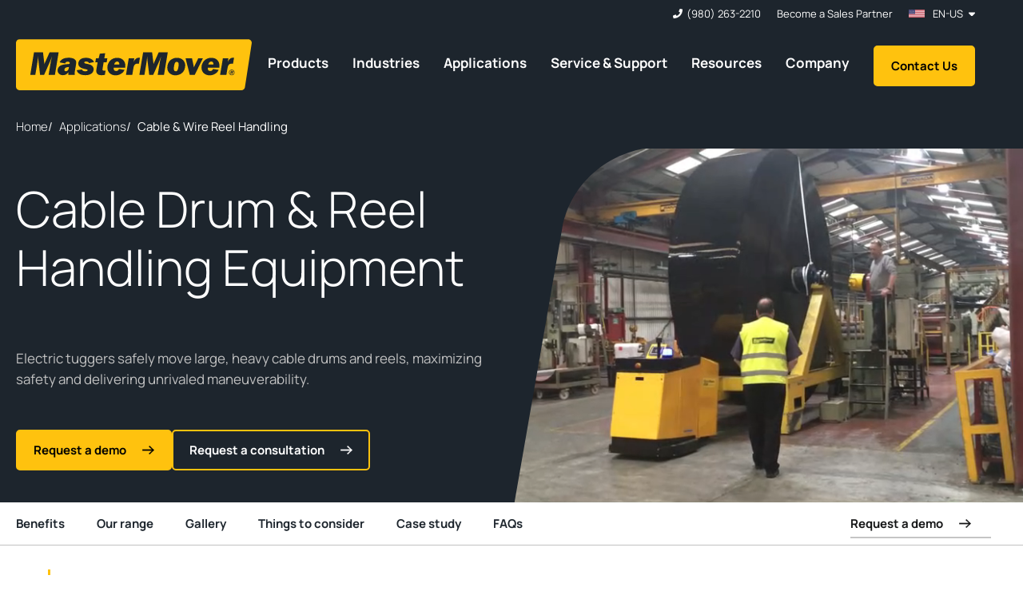

--- FILE ---
content_type: text/html; charset=UTF-8
request_url: https://www.mastermover.com/en-us/applications/cable-wire-reels
body_size: 45082
content:
<!doctype html><html lang="en-us"><head>

    <link rel="preconnect" href="https://ajax.googleapis.com" crossorigin>
    <link rel="dns-prefetch" href="https://ajax.googleapis.com">

    <link rel="preconnect" href="https://forms-na1.hsforms.com" crossorigin>
    <link rel="dns-prefetch" href="https://forms-na1.hsforms.com">

    <link rel="preconnect" href="https://forms.hsforms.com" crossorigin>
    <link rel="dns-prefetch" href="https://forms.hsforms.com">


<!--     <link rel="stylesheet" href="https://cdnjs.cloudflare.com/ajax/libs/slick-carousel/1.9.0/slick.min.css" /> -->

    <link rel="preload" href="https://www.mastermover.com/hubfs/hub_generated/template_assets/1/114996873220/1768813678948/template_main.min.css" as="style">
    <link rel="preload" href="https://www.mastermover.com/hubfs/hub_generated/template_assets/1/114995792223/1768813679856/template_theme-overrides.min.css" as="style">

    
    <meta charset="utf-8">
    <title>
      Cable Drum &amp; Reel Handling Equipment | MasterMover
    </title>

    

    
    <link rel="alternate" href="https://www.mastermover.com/applications/cables-wire-reels" hreflang="x-default">
    

    
    <link rel="shortcut icon" href="https://www.mastermover.com/hubfs/MISC_Unsorted/mm-logo.png">
    
    <meta name="description" content="Eliminate manual handling &amp; increase efficiencies in your cable &amp; wire reel manufacturing facilities with our electric tugger range. Book a demonstration today!">

    

     
    

    <link rel="stylesheet" type="text/css" href="https://www.mastermover.com/hubfs/hub_generated/template_assets/1/114996873220/1768813678948/template_main.min.css"> 

    <meta name="viewport" content="width=device-width, initial-scale=1">

    
    <meta property="og:description" content="Eliminate manual handling &amp; increase efficiencies in your cable &amp; wire reel manufacturing facilities with our electric tugger range. Book a demonstration today!">
    <meta property="og:title" content="Cable Drum &amp; Reel Handling Equipment | MasterMover">
    <meta name="twitter:description" content="Eliminate manual handling &amp; increase efficiencies in your cable &amp; wire reel manufacturing facilities with our electric tugger range. Book a demonstration today!">
    <meta name="twitter:title" content="Cable Drum &amp; Reel Handling Equipment | MasterMover">

    

    






<link rel="alternate" hreflang="en-us" href="https://www.mastermover.com/en-us/applications/cable-wire-reels">










<link rel="alternate" hreflang="fr-fr" href="https://www.mastermover.com/fr-fr/applications/bobine-touret-cables/">










<link rel="alternate" hreflang="de-de" href="https://www.mastermover.com/de-de/anwendungen/kabel-drahtspulen">










<link rel="alternate" hreflang="de-at" href="https://www.mastermover.com/de-at/anwendungen/kabel-drahtspulen">










<link rel="alternate" hreflang="de-ch" href="https://www.mastermover.com/de-ch/anwendungen/kabel-drahtspulen">










<link rel="alternate" hreflang="es-es" href="https://www.mastermover.com/es-es/aplicaciones/bobinas-cable-alambre/">










<link rel="alternate" hreflang="es-mx" href="https://www.mastermover.com/es-mx/industrias/produccion-y-montaje/fabricacion-de-bobinas-de-alambre-y-cable">










<link rel="alternate" hreflang="es-cl" href="https://www.mastermover.com/es-cl/industrias/produccion-y-montaje/fabricacion-de-bobinas-de-alambre-y-cable">










<link rel="alternate" hreflang="pl-pl" href="https://www.mastermover.com/pl-pl/branze/produkcja-montaz/produkcja-zwoje-kabli-przewodow">










<link rel="alternate" hreflang="it-it" href="https://www.mastermover.com/it-it/industrie/produzione-assemblaggio/movimentazione-cavi-fili-in-bobina">










<link rel="alternate" hreflang="pt-pt" href="https://www.mastermover.com/pt-pt/industrias/fabrico-e-montagem/fabrico-de-bobinas-de-cabos-e-fios">










<link rel="alternate" hreflang="pt-br" href="https://www.mastermover.com/pt-br/industrias/fabrico-e-montagem/fabrico-de-bobinas-de-cabos-e-fios">










<link rel="alternate" hreflang="tr-tr" href="https://www.mastermover.com/tr-tr/endustriler/uretim-montaj/kablo-tel-makara-uretimi">




















<link rel="alternate" hreflang="en-in" href="https://www.mastermover.com/en-in/industries/manufacturing-assembly/cable-wire-reel-manufacturing">










<link rel="alternate" hreflang="en-ca" href="https://www.mastermover.com/en-ca/industries/manufacturing-assembly/cable-wire-reel-manufacturing">










<link rel="alternate" hreflang="en-ie" href="https://www.mastermover.com/en-ie/industries/manufacturing-assembly/cable-wire-reel-manufacturing">










<link rel="alternate" hreflang="en-au" href="https://www.mastermover.com/en-au/industries/manufacturing-assembly/cable-wire-reel-manufacturing">










<link rel="alternate" hreflang="en-nz" href="https://www.mastermover.com/en-nz/industries/manufacturing-assembly/cable-wire-reel-manufacturing">










<link rel="alternate" hreflang="en-za" href="https://www.mastermover.com/en-za/industries/manufacturing-assembly/cable-wire-reel-manufacturing">








    <style>
a.cta_button{-moz-box-sizing:content-box !important;-webkit-box-sizing:content-box !important;box-sizing:content-box !important;vertical-align:middle}.hs-breadcrumb-menu{list-style-type:none;margin:0px 0px 0px 0px;padding:0px 0px 0px 0px}.hs-breadcrumb-menu-item{float:left;padding:10px 0px 10px 10px}.hs-breadcrumb-menu-divider:before{content:'›';padding-left:10px}.hs-featured-image-link{border:0}.hs-featured-image{float:right;margin:0 0 20px 20px;max-width:50%}@media (max-width: 568px){.hs-featured-image{float:none;margin:0;width:100%;max-width:100%}}.hs-screen-reader-text{clip:rect(1px, 1px, 1px, 1px);height:1px;overflow:hidden;position:absolute !important;width:1px}
</style>

<link rel="stylesheet" href="https://www.mastermover.com/hubfs/hub_generated/template_assets/1/114995792223/1768813679856/template_theme-overrides.min.css">
<link rel="stylesheet" href="https://www.mastermover.com/hubfs/hub_generated/module_assets/1/115000868900/1768806390968/module_language_switcher.min.css">
<link rel="stylesheet" href="https://www.mastermover.com/hubfs/hub_generated/module_assets/1/115000868913/1741497555269/module_Logo.min.css">
<link rel="stylesheet" href="https://www.mastermover.com/hubfs/hub_generated/module_assets/1/115000712248/1741497547369/module_Mega_menu.min.css">
<link rel="stylesheet" href="https://www.mastermover.com/hubfs/hub_generated/module_assets/1/119346644380/1741497595589/module_Breadcrumbs.min.css">
<link rel="stylesheet" href="https://www.mastermover.com/hubfs/hub_generated/module_assets/1/115000712205/1762506077658/module_Banner_-_Standard.min.css">
<link rel="stylesheet" href="https://www.mastermover.com/hubfs/hub_generated/template_assets/1/114996582744/1768813680460/template_vendor.magnific.min.css">
<link rel="stylesheet" href="https://www.mastermover.com/hubfs/hub_generated/template_assets/1/115001738414/1768813678732/template_modules.popup.min.css">
<link rel="stylesheet" href="https://www.mastermover.com/hubfs/hub_generated/template_assets/1/115003407442/1768813681006/template_vendor.selectric.min.css">

<style>
	#home-module-2 .o-wrapper--module {
		--moduleTopSpacing: px;
		--moduleRightSpacing: px;
		--moduleBottomSpacing: px;
		--moduleLeftSpacing: px;
	}

	@media (min-width: 992px){
		#home-module-2 .o-wrapper--module {
			--moduleTopSpacing: px;
			--moduleRightSpacing: px;
			--moduleBottomSpacing: px;
			--moduleLeftSpacing: px;
		}
	}

	@media (min-width: 1320px){
		#home-module-2 .o-wrapper--module {
			--moduleRightSpacing: 0;
			--moduleLeftSpacing: 0;
		}
	}

</style>

<link rel="stylesheet" href="https://www.mastermover.com/hubfs/hub_generated/module_assets/1/115003407398/1741497565817/module_Sticky_anchor_links.min.css">
<link rel="stylesheet" href="https://www.mastermover.com/hubfs/hub_generated/module_assets/1/115000643709/1752667267179/module_Two_column_-_RTE_and_Media.min.css">
<link rel="stylesheet" href="https://www.mastermover.com/hubfs/hub_generated/template_assets/1/114995760994/1768813677736/template_vendor.videojs.min.css">

<style>
	#home-module-8 .o-wrapper--module {
		--moduleTopSpacing: 20px;
		--moduleRightSpacing: 20px;
		--moduleBottomSpacing: 20px;
		--moduleLeftSpacing: 20px;
	}

	@media (min-width: 992px){
		#home-module-8 .o-wrapper--module {
			--moduleTopSpacing: 30px;
			--moduleRightSpacing: 40px;
			--moduleBottomSpacing: 30px;
			--moduleLeftSpacing: 40px;
		}
	}

	@media (min-width: 1320px){
		#home-module-8 .o-wrapper--module {
			--moduleRightSpacing: 0;
			--moduleLeftSpacing: 0;
		}
	}

</style>


<style>
	#module_1739527134537 .o-wrapper--module {
		--moduleTopSpacing: 20px;
		--moduleRightSpacing: 20px;
		--moduleBottomSpacing: 20px;
		--moduleLeftSpacing: 20px;
	}

	@media (min-width: 992px){
		#module_1739527134537 .o-wrapper--module {
			--moduleTopSpacing: 30px;
			--moduleRightSpacing: 40px;
			--moduleBottomSpacing: 30px;
			--moduleLeftSpacing: 40px;
		}
	}

	@media (min-width: 1320px){
		#module_1739527134537 .o-wrapper--module {
			--moduleRightSpacing: 0;
			--moduleLeftSpacing: 0;
		}
	}

</style>

<link rel="stylesheet" href="https://www.mastermover.com/hubfs/hub_generated/module_assets/1/183597931826/1741497640318/module_Icon_grid.min.css">

<style>
	#widget_1739527123295 .o-wrapper--module {
		--moduleTopSpacing: 20px;
		--moduleRightSpacing: 20px;
		--moduleBottomSpacing: 20px;
		--moduleLeftSpacing: 20px;
	}

	@media (min-width: 992px){
		#widget_1739527123295 .o-wrapper--module {
			--moduleTopSpacing: 30px;
			--moduleRightSpacing: 40px;
			--moduleBottomSpacing: 30px;
			--moduleLeftSpacing: 40px;
		}
	}

	@media (min-width: 1320px){
		#widget_1739527123295 .o-wrapper--module {
			--moduleRightSpacing: 0;
			--moduleLeftSpacing: 0;
		}
	}

</style>


<style>
	#module_1739527246452 .o-wrapper--module {
		--moduleTopSpacing: 20px;
		--moduleRightSpacing: 20px;
		--moduleBottomSpacing: 20px;
		--moduleLeftSpacing: 20px;
	}

	@media (min-width: 992px){
		#module_1739527246452 .o-wrapper--module {
			--moduleTopSpacing: 30px;
			--moduleRightSpacing: 40px;
			--moduleBottomSpacing: 30px;
			--moduleLeftSpacing: 40px;
		}
	}

	@media (min-width: 1320px){
		#module_1739527246452 .o-wrapper--module {
			--moduleRightSpacing: 0;
			--moduleLeftSpacing: 0;
		}
	}

</style>

<link rel="stylesheet" href="https://www.mastermover.com/hubfs/hub_generated/module_assets/1/115003407376/1741497562817/module_Grid.min.css">
<link rel="stylesheet" href="https://www.mastermover.com/hubfs/hub_generated/template_assets/1/114996582750/1768813676336/template_vendor.slick.min.css">

<style>
	#module_17395274417785 .o-wrapper--module {
		--moduleTopSpacing: 20px;
		--moduleRightSpacing: 20px;
		--moduleBottomSpacing: 20px;
		--moduleLeftSpacing: 20px;
	}

	@media (min-width: 992px){
		#module_17395274417785 .o-wrapper--module {
			--moduleTopSpacing: 30px;
			--moduleRightSpacing: 40px;
			--moduleBottomSpacing: 30px;
			--moduleLeftSpacing: 40px;
		}
	}

	@media (min-width: 1320px){
		#module_17395274417785 .o-wrapper--module {
			--moduleRightSpacing: 0;
			--moduleLeftSpacing: 0;
		}
	}

</style>

<link rel="stylesheet" href="https://www.mastermover.com/hubfs/hub_generated/module_assets/1/142874998852/1752669301679/module_CTA_row.min.css">

<style>
	#module_17072992634487 .o-wrapper--module {
		--moduleTopSpacing: 20px;
		--moduleRightSpacing: 20px;
		--moduleBottomSpacing: 20px;
		--moduleLeftSpacing: 20px;
	}

	@media (min-width: 992px){
		#module_17072992634487 .o-wrapper--module {
			--moduleTopSpacing: 30px;
			--moduleRightSpacing: 40px;
			--moduleBottomSpacing: 30px;
			--moduleLeftSpacing: 40px;
		}
	}

	@media (min-width: 1320px){
		#module_17072992634487 .o-wrapper--module {
			--moduleRightSpacing: 0;
			--moduleLeftSpacing: 0;
		}
	}

</style>


<style>
	#module_1739527250534 .o-wrapper--module {
		--moduleTopSpacing: 20px;
		--moduleRightSpacing: 20px;
		--moduleBottomSpacing: 20px;
		--moduleLeftSpacing: 20px;
	}

	@media (min-width: 992px){
		#module_1739527250534 .o-wrapper--module {
			--moduleTopSpacing: 30px;
			--moduleRightSpacing: 40px;
			--moduleBottomSpacing: 30px;
			--moduleLeftSpacing: 40px;
		}
	}

	@media (min-width: 1320px){
		#module_1739527250534 .o-wrapper--module {
			--moduleRightSpacing: 0;
			--moduleLeftSpacing: 0;
		}
	}

</style>

<link rel="stylesheet" href="https://7052064.fs1.hubspotusercontent-na1.net/hubfs/7052064/hub_generated/module_assets/1/-98251788440/1769096460440/module_image_grid.min.css">
<link rel="stylesheet" href="https://cdn.jsdelivr.net/npm/basiclightbox@5.0.4/dist/basicLightbox.min.css">

    <style>
    #hs_cos_wrapper_widget_1739529139856 .hs-image__grid__container {}

#hs_cos_wrapper_widget_1739529139856 .hs-image__grid__list { gap:10px; }

#hs_cos_wrapper_widget_1739529139856 .hs-image__grid__list__item,
#hs_cos_wrapper_widget_1739529139856 .hs-image__grid__list__item__image { aspect-ratio:16/9; }

#hs_cos_wrapper_widget_1739529139856 .hs-image__grid__item__overlay {}

#hs_cos_wrapper_widget_1739529139856 .hs-image__grid__item__overlay__content,
#hs_cos_wrapper_widget_1739529139856 .hs-image__grid__item__overlay__content * {}

#hs_cos_wrapper_widget_1739529139856 .hs-image__grid__item__overlay:hover { background-color:rgba(#null,0.0); }

#hs_cos_wrapper_widget_1739529139856 .hs-image__grid__item__overlay:hover .hs-image__grid__item__overlay__content,
#hs_cos_wrapper_widget_1739529139856 .hs-image__grid__item__overlay:hover .hs-image__grid__item__overlay__content * {}

#hs_cos_wrapper_widget_1739529139856 .hs-image__grid__list__item { flex-basis:calc(25.0% - 10px); }

@media screen and (max-width:767px) {
  #hs_cos_wrapper_widget_1739529139856 .hs-image__grid__list__item { flex-basis:calc(50.0% - 10px); }
}


    

    .hs-image__grid__name__widget_1739529139856  button.hs-image__grid__lightbox__button {
        
    }

    .hs-image__grid__name__widget_1739529139856 button.hs-image__grid__lightbox__button svg {
        
    }

    .hs-image__grid__name__widget_1739529139856 .hs-image__grid__lightbox__image {
        

        
    }
    </style>


<style>
	#widget_1739529928555 .o-wrapper--module {
		--moduleTopSpacing: 20px;
		--moduleRightSpacing: 20px;
		--moduleBottomSpacing: 20px;
		--moduleLeftSpacing: 20px;
	}

	@media (min-width: 992px){
		#widget_1739529928555 .o-wrapper--module {
			--moduleTopSpacing: 30px;
			--moduleRightSpacing: 40px;
			--moduleBottomSpacing: 30px;
			--moduleLeftSpacing: 40px;
		}
	}

	@media (min-width: 1320px){
		#widget_1739529928555 .o-wrapper--module {
			--moduleRightSpacing: 0;
			--moduleLeftSpacing: 0;
		}
	}

</style>

<link rel="stylesheet" href="https://www.mastermover.com/hubfs/hub_generated/module_assets/1/115000868884/1741497553360/module_Banner_-_Single.min.css">

<style>
	#widget_1687520093708 .o-wrapper--module {
		--moduleTopSpacing: px;
		--moduleRightSpacing: px;
		--moduleBottomSpacing: px;
		--moduleLeftSpacing: px;
	}

	@media (min-width: 992px){
		#widget_1687520093708 .o-wrapper--module {
			--moduleTopSpacing: px;
			--moduleRightSpacing: px;
			--moduleBottomSpacing: px;
			--moduleLeftSpacing: px;
		}
	}

	@media (min-width: 1320px){
		#widget_1687520093708 .o-wrapper--module {
			--moduleRightSpacing: 0;
			--moduleLeftSpacing: 0;
		}
	}

</style>

<link rel="stylesheet" href="https://www.mastermover.com/hubfs/hub_generated/module_assets/1/115003407382/1741497564718/module_Logos.min.css">

<style>
	#home-module-10 .o-wrapper--module {
		--moduleTopSpacing: 40px;
		--moduleRightSpacing: 20px;
		--moduleBottomSpacing: 40px;
		--moduleLeftSpacing: 20px;
	}

	@media (min-width: 992px){
		#home-module-10 .o-wrapper--module {
			--moduleTopSpacing: 60px;
			--moduleRightSpacing: 40px;
			--moduleBottomSpacing: 60px;
			--moduleLeftSpacing: 40px;
		}
	}

	@media (min-width: 1320px){
		#home-module-10 .o-wrapper--module {
			--moduleRightSpacing: 0;
			--moduleLeftSpacing: 0;
		}
	}

</style>

<link rel="stylesheet" href="https://www.mastermover.com/hubfs/hub_generated/module_assets/1/115003407367/1741497560669/module_Blockquote.min.css">

<style>
	#widget_1739529350850 .o-wrapper--module {
		--moduleTopSpacing: 20px;
		--moduleRightSpacing: 20px;
		--moduleBottomSpacing: 20px;
		--moduleLeftSpacing: 20px;
	}

	@media (min-width: 992px){
		#widget_1739529350850 .o-wrapper--module {
			--moduleTopSpacing: 30px;
			--moduleRightSpacing: 40px;
			--moduleBottomSpacing: 30px;
			--moduleLeftSpacing: 40px;
		}
	}

	@media (min-width: 1320px){
		#widget_1739529350850 .o-wrapper--module {
			--moduleRightSpacing: 0;
			--moduleLeftSpacing: 0;
		}
	}

</style>


<style>
	#module_17395295349733 .o-wrapper--module {
		--moduleTopSpacing: 20px;
		--moduleRightSpacing: 20px;
		--moduleBottomSpacing: 20px;
		--moduleLeftSpacing: 20px;
	}

	@media (min-width: 992px){
		#module_17395295349733 .o-wrapper--module {
			--moduleTopSpacing: 30px;
			--moduleRightSpacing: 40px;
			--moduleBottomSpacing: 30px;
			--moduleLeftSpacing: 40px;
		}
	}

	@media (min-width: 1320px){
		#module_17395295349733 .o-wrapper--module {
			--moduleRightSpacing: 0;
			--moduleLeftSpacing: 0;
		}
	}

</style>

<link rel="stylesheet" href="https://www.mastermover.com/hubfs/hub_generated/module_assets/1/115000712262/1764224800912/module_Form.min.css">

<style>
	#widget_1686750392877 .o-wrapper--module {
		--moduleTopSpacing: 20px;
		--moduleRightSpacing: 20px;
		--moduleBottomSpacing: 20px;
		--moduleLeftSpacing: 20px;
	}

	@media (min-width: 992px){
		#widget_1686750392877 .o-wrapper--module {
			--moduleTopSpacing: 30px;
			--moduleRightSpacing: 40px;
			--moduleBottomSpacing: 30px;
			--moduleLeftSpacing: 40px;
		}
	}

	@media (min-width: 1320px){
		#widget_1686750392877 .o-wrapper--module {
			--moduleRightSpacing: 0;
			--moduleLeftSpacing: 0;
		}
	}

</style>

<link rel="stylesheet" href="https://www.mastermover.com/hubfs/hub_generated/module_assets/1/115000868927/1742822100222/module_Accordion.min.css">

<style>
	#home-module-24 .o-wrapper--module {
		--moduleTopSpacing: 20px;
		--moduleRightSpacing: 20px;
		--moduleBottomSpacing: 20px;
		--moduleLeftSpacing: 20px;
	}

	@media (min-width: 992px){
		#home-module-24 .o-wrapper--module {
			--moduleTopSpacing: 30px;
			--moduleRightSpacing: 40px;
			--moduleBottomSpacing: 30px;
			--moduleLeftSpacing: 40px;
		}
	}

	@media (min-width: 1320px){
		#home-module-24 .o-wrapper--module {
			--moduleRightSpacing: 0;
			--moduleLeftSpacing: 0;
		}
	}

</style>

<link rel="stylesheet" href="https://www.mastermover.com/hubfs/hub_generated/template_assets/1/119347545433/1768813677358/template_modules.related-articles.min.css">

<style>
	#home-module-26 .o-wrapper--module {
		--moduleTopSpacing: 20px;
		--moduleRightSpacing: 20px;
		--moduleBottomSpacing: 20px;
		--moduleLeftSpacing: 20px;
	}

	@media (min-width: 992px){
		#home-module-26 .o-wrapper--module {
			--moduleTopSpacing: 30px;
			--moduleRightSpacing: 40px;
			--moduleBottomSpacing: 30px;
			--moduleLeftSpacing: 40px;
		}
	}

	@media (min-width: 1320px){
		#home-module-26 .o-wrapper--module {
			--moduleRightSpacing: 0;
			--moduleLeftSpacing: 0;
		}
	}

</style>

<link rel="stylesheet" href="https://www.mastermover.com/hubfs/hub_generated/template_assets/1/183455717443/1768813677308/template_modules.sticky-footer.min.css">
<!-- Editor Styles -->
<style id="hs_editor_style" type="text/css">
/* HubSpot Styles (default) */
.home-row-2-hidden {
  display: none !important;
}
.home-row-3-hidden {
  display: none !important;
}
.home-row-4-hidden {
  display: none !important;
}
/* HubSpot Styles (mobile) */
@media (max-width: 767px) {
  .home-row-2-hidden {
    display: none !important;
  }
  .home-row-3-hidden {
    display: none !important;
  }
  .home-row-4-hidden {
    display: none !important;
  }
}
</style>
    
<script data-image_grid-config="config_widget_1739529139856" type="application/json">
{
    "name_class": "hs-image__grid__name__widget_1739529139856",
    "previous_page_icon_markup": "\n    <span id=\"hs_cos_wrapper_widget_1739529139856_prev_icon\" class=\"hs_cos_wrapper hs_cos_wrapper_widget hs_cos_wrapper_type_icon hs-image__grid__lightbox__button__icon\" style=\"\" data-hs-cos-general-type=\"widget\" data-hs-cos-type=\"icon\" ><svg version=\"1.0\" xmlns=\"http:\/\/www.w3.org\/2000\/svg\" viewBox=\"0 0 256 512\" aria-hidden=\"true\"><g id=\"angle-left302_layer\"><path d=\"M31.7 239l136-136c9.4-9.4 24.6-9.4 33.9 0l22.6 22.6c9.4 9.4 9.4 24.6 0 33.9L127.9 256l96.4 96.4c9.4 9.4 9.4 24.6 0 33.9L201.7 409c-9.4 9.4-24.6 9.4-33.9 0l-136-136c-9.5-9.4-9.5-24.6-.1-34z\"\/><\/g><\/svg><\/span>\n",
    "next_page_icon_markup": "\n    <span id=\"hs_cos_wrapper_widget_1739529139856_next_icon\" class=\"hs_cos_wrapper hs_cos_wrapper_widget hs_cos_wrapper_type_icon hs-image__grid__lightbox__button__icon\" style=\"\" data-hs-cos-general-type=\"widget\" data-hs-cos-type=\"icon\" ><svg version=\"1.0\" xmlns=\"http:\/\/www.w3.org\/2000\/svg\" viewBox=\"0 0 256 512\" aria-hidden=\"true\"><g id=\"angle-right303_layer\"><path d=\"M224.3 273l-136 136c-9.4 9.4-24.6 9.4-33.9 0l-22.6-22.6c-9.4-9.4-9.4-24.6 0-33.9l96.4-96.4-96.4-96.4c-9.4-9.4-9.4-24.6 0-33.9L54.3 103c9.4-9.4 24.6-9.4 33.9 0l136 136c9.5 9.4 9.5 24.6.1 34z\"\/><\/g><\/svg><\/span>\n",
    "aria_close_button_label": "Close lightbox",
    "aria_previous_button_label": "Previous image",
    "aria_next_button_label": "Next image",
    "overlay_font_max_size": "null",
    "in_editor": false
}
</script>


    
<!--  Added by GoogleTagManager integration -->
<script>
var _hsp = window._hsp = window._hsp || [];
window.dataLayer = window.dataLayer || [];
function gtag(){dataLayer.push(arguments);}

var useGoogleConsentModeV2 = true;
var waitForUpdateMillis = 1000;



var hsLoadGtm = function loadGtm() {
    if(window._hsGtmLoadOnce) {
      return;
    }

    if (useGoogleConsentModeV2) {

      gtag('set','developer_id.dZTQ1Zm',true);

      gtag('consent', 'default', {
      'ad_storage': 'denied',
      'analytics_storage': 'denied',
      'ad_user_data': 'denied',
      'ad_personalization': 'denied',
      'wait_for_update': waitForUpdateMillis
      });

      _hsp.push(['useGoogleConsentModeV2'])
    }

    (function(w,d,s,l,i){w[l]=w[l]||[];w[l].push({'gtm.start':
    new Date().getTime(),event:'gtm.js'});var f=d.getElementsByTagName(s)[0],
    j=d.createElement(s),dl=l!='dataLayer'?'&l='+l:'';j.async=true;j.src=
    'https://www.googletagmanager.com/gtm.js?id='+i+dl;f.parentNode.insertBefore(j,f);
    })(window,document,'script','dataLayer','GTM-N39F9LB');

    window._hsGtmLoadOnce = true;
};

_hsp.push(['addPrivacyConsentListener', function(consent){
  if(consent.allowed || (consent.categories && consent.categories.analytics)){
    hsLoadGtm();
  }
}]);

</script>

<!-- /Added by GoogleTagManager integration -->

    <link rel="canonical" href="https://www.mastermover.com/en-us/applications/cable-wire-reels">

<script>
(function() {
  var path = window.location.pathname;
  var adsId = null;

  if (path.indexOf("/en-us") === 0) {
    adsId = "AW-10929164956";
  } else if (path.indexOf("/en-in") === 0) {
    adsId = "AW-17673923435";
  }

  if (!adsId) return;

  var gtagScript = document.createElement("script");
  gtagScript.async = true;
  gtagScript.src = "https://www.googletagmanager.com/gtag/js?id=" + adsId;
  document.head.appendChild(gtagScript);

  window.dataLayer = window.dataLayer || [];
  function gtag(){ dataLayer.push(arguments); }

  gtag('js', new Date());
  gtag('config', adsId);
})();
</script>

<meta property="og:image" content="https://www.mastermover.com/hubfs/website-assets/industries/image-videos/manufacturing-assembly/cable-and-wire-child-overview.jpg">
<meta property="og:image:width" content="860">
<meta property="og:image:height" content="542">

<meta name="twitter:image" content="https://www.mastermover.com/hubfs/website-assets/industries/image-videos/manufacturing-assembly/cable-and-wire-child-overview.jpg">


<meta property="og:url" content="https://www.mastermover.com/en-us/applications/cable-wire-reels">
<meta name="twitter:card" content="summary_large_image">
<meta http-equiv="content-language" content="en-us">
<link rel="alternate" hreflang="de-at" href="https://www.mastermover.com/de-at/anwendungen/kabel-drahtspulen">
<link rel="alternate" hreflang="de-ch" href="https://www.mastermover.com/de-ch/anwendungen/kabel-drahtspulen">
<link rel="alternate" hreflang="de-de" href="https://www.mastermover.com/de-de/anwendungen/kabel-drahtspulen">
<link rel="alternate" hreflang="en" href="https://www.mastermover.com/applications/cables-wire-reels">
<link rel="alternate" hreflang="en-au" href="https://www.mastermover.com/en-au/industries/manufacturing-assembly/cable-wire-reel-manufacturing">
<link rel="alternate" hreflang="en-ca" href="https://www.mastermover.com/en-ca/industries/manufacturing-assembly/cable-wire-reel-manufacturing">
<link rel="alternate" hreflang="en-ie" href="https://www.mastermover.com/en-ie/industries/manufacturing-assembly/cable-wire-reel-manufacturing">
<link rel="alternate" hreflang="en-in" href="https://www.mastermover.com/en-in/industries/manufacturing-assembly/cable-wire-reel-manufacturing">
<link rel="alternate" hreflang="en-nz" href="https://www.mastermover.com/en-nz/industries/manufacturing-assembly/cable-wire-reel-manufacturing">
<link rel="alternate" hreflang="en-us" href="https://www.mastermover.com/en-us/applications/cable-wire-reels">
<link rel="alternate" hreflang="en-za" href="https://www.mastermover.com/en-za/industries/manufacturing-assembly/cable-wire-reel-manufacturing">
<link rel="alternate" hreflang="es-cl" href="https://www.mastermover.com/es-cl/industrias/produccion-y-montaje/fabricacion-de-bobinas-de-alambre-y-cable">
<link rel="alternate" hreflang="es-es" href="https://www.mastermover.com/es-es/aplicaciones/bobinas-cable-alambre/">
<link rel="alternate" hreflang="es-mx" href="https://www.mastermover.com/es-mx/industrias/produccion-y-montaje/fabricacion-de-bobinas-de-alambre-y-cable">
<link rel="alternate" hreflang="fr-fr" href="https://www.mastermover.com/fr-fr/applications/bobine-touret-cables/">
<link rel="alternate" hreflang="it-it" href="https://www.mastermover.com/it-it/industrie/produzione-assemblaggio/movimentazione-cavi-fili-in-bobina">
<link rel="alternate" hreflang="pl-pl" href="https://www.mastermover.com/pl-pl/branze/produkcja-montaz/produkcja-zwoje-kabli-przewodow">
<link rel="alternate" hreflang="pt-br" href="https://www.mastermover.com/pt-br/industrias/fabrico-e-montagem/fabrico-de-bobinas-de-cabos-e-fios">
<link rel="alternate" hreflang="pt-pt" href="https://www.mastermover.com/pt-pt/industrias/fabrico-e-montagem/fabrico-de-bobinas-de-cabos-e-fios">
<link rel="alternate" hreflang="tr-tr" href="https://www.mastermover.com/tr-tr/endustriler/uretim-montaj/kablo-tel-makara-uretimi">
<link rel="alternate" hreflang="zh-cn" href="https://www.mastermover.com/zh-cn/industries/manufacturing-assembly/cable-wire-reel-manufacturing">





 
         

    
    <style>
      :root {
        --white: #fff;               
        --black: #000;
        --offBlack: #1D252D;
        --greyDark: #DCDDDD;
        --greyDarker: #666A70;
        --greyDarkest: #141516;
        --grey: #E8E9EA;
        --greyMid: #D2D3D3;
        --yellow: #FFC20E;
        --yellowLight: #FFEDB7;
        --yellowDark: #DDAA12;
        --headings: #1D252D;
        --headingsOnYellow: #000;
        --headingsOnOffBlack: #fff;
        --textOnWhite: #6C737A;
        --textOnGrey: #5E646A;
        --textOnYellow: #464127;
        --textOnOffBlack: #C2C2C2;
        --error: #FF0000;
        --errorDark: #A20808;
        --fontFamily: 'Manrope', sans-serif;
        --fontLight: 300;
        --fontMedium: 500;
        --fontSemibold: 600;
        --borderRadius: 5px;
        --transitionSpeed: .3s;
        --siteHeaderHeight: 100px;
        --selectricHeight: 50px;
        --stickyAnchorsHeight: 62px;
      }

      @media (min-width: 1240px) {

        :root {
          --stickyAnchorsHeight: 65px;
        }

      }

      @media (min-width: 1240px) {

        :root {
          --siteHeaderHeight: 132px;
        }

      }

    </style>
  <meta name="generator" content="HubSpot"></head>

  <body class="  hs-content-id-122308965028 hs-site-page page ">
<!--  Added by GoogleTagManager integration -->
<noscript><iframe src="https://www.googletagmanager.com/ns.html?id=GTM-N39F9LB" height="0" width="0" style="display:none;visibility:hidden"></iframe></noscript>

<!-- /Added by GoogleTagManager integration -->

    
    

    




































































    
    
    
    
    
    
    
    
    

    <div class="body-wrapper   hs-content-id-122308965028 hs-site-page page ">
       
      <div data-global-resource-path="MasterMover/templates/partials/header_development.html"><!-- custom widget definition not found (portalId: null, path: null, moduleId: null) -->

<header class="m-site_header js-site_header">
	<div class="m-site_header__inner">

		<div class="m-site_header__upper">

			<div class="m-site_header__extras">
				<div class="m-site_header__extraitem m-site_header__extraitem--contact">
					
<span id="hs_cos_wrapper_Contact_number_" class="hs_cos_wrapper hs_cos_wrapper_widget hs_cos_wrapper_type_icon" style="" data-hs-cos-general-type="widget" data-hs-cos-type="icon"><svg version="1.0" xmlns="http://www.w3.org/2000/svg" viewbox="0 0 512 512" width="12" aria-hidden="true"><g id="phone1_layer"><path d="M493.397 24.615l-104-23.997c-11.314-2.611-22.879 3.252-27.456 13.931l-48 111.997a24 24 0 0 0 6.862 28.029l60.617 49.596c-35.973 76.675-98.938 140.508-177.249 177.248l-49.596-60.616a24 24 0 0 0-28.029-6.862l-111.997 48C3.873 366.516-1.994 378.08.618 389.397l23.997 104C27.109 504.204 36.748 512 48 512c256.087 0 464-207.532 464-464 0-11.176-7.714-20.873-18.603-23.385z" /></g></svg></span>
<a class="m-site_header__extralink" href="tel:(980)%20263-2210">(980) 263-2210</a>

				</div>

				<div class="m-site_header__extraitem m-site_header__extraitem--link m-site_header__extraitem--desktop">
					
<a class="m-site_header__extralink" href="https://www.mastermover.com/en-us/sales-partner">Become a Sales Partner</a>

				</div>

				<div class="m-site_header__extraitem m-site_header__extraitem--language">
					<div class="m-language_switcher js-languageswitcher" data-language="">
  

  
  

  

  
  



  <div class="m-language_switcher__dropdown js-languagedropdown">

    <div class="m-language_switcher__inner">
      <div class="m-language_switcher__grid">
        <div class="m-language_switcher__leftcolumn">
          <ul class="m-language_switcher__regions">
            
            <li class="m-language_switcher__regionitem" data-region="1">
              Europe <svg xmlns="http://www.w3.org/2000/svg" viewbox="0 0 14.242 10.812">
              <path id="arrow_right_alt_FILL0_wght400_GRAD0_opsz48" d="M168.721,343.461l-.935-.913,3.654-3.654H160v-1.3h11.439l-3.675-3.675L168.7,333l5.241,5.241Z" transform="translate(-159.875 -332.824)" stroke-width="0.25"></path>
              </svg>
            </li>
            
            <li class="m-language_switcher__regionitem" data-region="2">
              North America <svg xmlns="http://www.w3.org/2000/svg" viewbox="0 0 14.242 10.812">
              <path id="arrow_right_alt_FILL0_wght400_GRAD0_opsz48" d="M168.721,343.461l-.935-.913,3.654-3.654H160v-1.3h11.439l-3.675-3.675L168.7,333l5.241,5.241Z" transform="translate(-159.875 -332.824)" stroke-width="0.25"></path>
              </svg>
            </li>
            
            <li class="m-language_switcher__regionitem" data-region="3">
              South America <svg xmlns="http://www.w3.org/2000/svg" viewbox="0 0 14.242 10.812">
              <path id="arrow_right_alt_FILL0_wght400_GRAD0_opsz48" d="M168.721,343.461l-.935-.913,3.654-3.654H160v-1.3h11.439l-3.675-3.675L168.7,333l5.241,5.241Z" transform="translate(-159.875 -332.824)" stroke-width="0.25"></path>
              </svg>
            </li>
            
            <li class="m-language_switcher__regionitem" data-region="4">
              Asia Pacific <svg xmlns="http://www.w3.org/2000/svg" viewbox="0 0 14.242 10.812">
              <path id="arrow_right_alt_FILL0_wght400_GRAD0_opsz48" d="M168.721,343.461l-.935-.913,3.654-3.654H160v-1.3h11.439l-3.675-3.675L168.7,333l5.241,5.241Z" transform="translate(-159.875 -332.824)" stroke-width="0.25"></path>
              </svg>
            </li>
            
            <li class="m-language_switcher__regionitem" data-region="5">
              Africa <svg xmlns="http://www.w3.org/2000/svg" viewbox="0 0 14.242 10.812">
              <path id="arrow_right_alt_FILL0_wght400_GRAD0_opsz48" d="M168.721,343.461l-.935-.913,3.654-3.654H160v-1.3h11.439l-3.675-3.675L168.7,333l5.241,5.241Z" transform="translate(-159.875 -332.824)" stroke-width="0.25"></path>
              </svg>
            </li>
            
            <li class="m-language_switcher__regionitem" data-region="6">
              Middle East <svg xmlns="http://www.w3.org/2000/svg" viewbox="0 0 14.242 10.812">
              <path id="arrow_right_alt_FILL0_wght400_GRAD0_opsz48" d="M168.721,343.461l-.935-.913,3.654-3.654H160v-1.3h11.439l-3.675-3.675L168.7,333l5.241,5.241Z" transform="translate(-159.875 -332.824)" stroke-width="0.25"></path>
              </svg>
            </li>
            
          </ul>
        </div>
        <div class="m-language_switcher__rightcolumn">
          
          <div class="m-language_switcher__languageblock js-languageregionblock js-languageblock" data-languages="1">
            
            
            

            

            
            <div class="m-language_switcher__languageitem js-languageitem">
              <a class="m-language_switcher__languagelink js-languagelink" data-language="en" href="https://www.mastermover.com/">
                
                <img width="24" class="m-language_switcher__languageflag" src="https://27218262.fs1.hubspotusercontent-eu1.net/hub/27218262/hubfs/Flag_of_the_United_Kingdom.svg.webp?width=24&amp;name=Flag_of_the_United_Kingdom.svg.webp" alt="78912466882" srcset="https://27218262.fs1.hubspotusercontent-eu1.net/hub/27218262/hubfs/Flag_of_the_United_Kingdom.svg.webp?width=12&amp;name=Flag_of_the_United_Kingdom.svg.webp 12w, https://27218262.fs1.hubspotusercontent-eu1.net/hub/27218262/hubfs/Flag_of_the_United_Kingdom.svg.webp?width=24&amp;name=Flag_of_the_United_Kingdom.svg.webp 24w, https://27218262.fs1.hubspotusercontent-eu1.net/hub/27218262/hubfs/Flag_of_the_United_Kingdom.svg.webp?width=36&amp;name=Flag_of_the_United_Kingdom.svg.webp 36w, https://27218262.fs1.hubspotusercontent-eu1.net/hub/27218262/hubfs/Flag_of_the_United_Kingdom.svg.webp?width=48&amp;name=Flag_of_the_United_Kingdom.svg.webp 48w, https://27218262.fs1.hubspotusercontent-eu1.net/hub/27218262/hubfs/Flag_of_the_United_Kingdom.svg.webp?width=60&amp;name=Flag_of_the_United_Kingdom.svg.webp 60w, https://27218262.fs1.hubspotusercontent-eu1.net/hub/27218262/hubfs/Flag_of_the_United_Kingdom.svg.webp?width=72&amp;name=Flag_of_the_United_Kingdom.svg.webp 72w" sizes="(max-width: 24px) 100vw, 24px">
                
                United Kingdom
              </a>
            </div>
            
            
            
            
            

            

            
            <div class="m-language_switcher__languageitem js-languageitem">
              <a class="m-language_switcher__languagelink js-languagelink" data-language="de-de" href="https://www.mastermover.com/de-de/">
                
                <img width="24" class="m-language_switcher__languageflag" src="https://27218262.fs1.hubspotusercontent-eu1.net/hub/27218262/hubfs/Flag_of_Germany.svg.png?width=24&amp;name=Flag_of_Germany.svg.png" alt="103139824066" srcset="https://27218262.fs1.hubspotusercontent-eu1.net/hub/27218262/hubfs/Flag_of_Germany.svg.png?width=12&amp;name=Flag_of_Germany.svg.png 12w, https://27218262.fs1.hubspotusercontent-eu1.net/hub/27218262/hubfs/Flag_of_Germany.svg.png?width=24&amp;name=Flag_of_Germany.svg.png 24w, https://27218262.fs1.hubspotusercontent-eu1.net/hub/27218262/hubfs/Flag_of_Germany.svg.png?width=36&amp;name=Flag_of_Germany.svg.png 36w, https://27218262.fs1.hubspotusercontent-eu1.net/hub/27218262/hubfs/Flag_of_Germany.svg.png?width=48&amp;name=Flag_of_Germany.svg.png 48w, https://27218262.fs1.hubspotusercontent-eu1.net/hub/27218262/hubfs/Flag_of_Germany.svg.png?width=60&amp;name=Flag_of_Germany.svg.png 60w, https://27218262.fs1.hubspotusercontent-eu1.net/hub/27218262/hubfs/Flag_of_Germany.svg.png?width=72&amp;name=Flag_of_Germany.svg.png 72w" sizes="(max-width: 24px) 100vw, 24px">
                
                Deutschland
              </a>
            </div>
            
            
            
            
            

            

            
            <div class="m-language_switcher__languageitem js-languageitem">
              <a class="m-language_switcher__languagelink js-languagelink" data-language="fr-fr" href="https://www.mastermover.com/fr-fr/">
                
                <img width="24" class="m-language_switcher__languageflag" src="https://27218262.fs1.hubspotusercontent-eu1.net/hub/27218262/hubfs/Flag_of_France.svg.png?width=24&amp;name=Flag_of_France.svg.png" alt="103140602830" srcset="https://27218262.fs1.hubspotusercontent-eu1.net/hub/27218262/hubfs/Flag_of_France.svg.png?width=12&amp;name=Flag_of_France.svg.png 12w, https://27218262.fs1.hubspotusercontent-eu1.net/hub/27218262/hubfs/Flag_of_France.svg.png?width=24&amp;name=Flag_of_France.svg.png 24w, https://27218262.fs1.hubspotusercontent-eu1.net/hub/27218262/hubfs/Flag_of_France.svg.png?width=36&amp;name=Flag_of_France.svg.png 36w, https://27218262.fs1.hubspotusercontent-eu1.net/hub/27218262/hubfs/Flag_of_France.svg.png?width=48&amp;name=Flag_of_France.svg.png 48w, https://27218262.fs1.hubspotusercontent-eu1.net/hub/27218262/hubfs/Flag_of_France.svg.png?width=60&amp;name=Flag_of_France.svg.png 60w, https://27218262.fs1.hubspotusercontent-eu1.net/hub/27218262/hubfs/Flag_of_France.svg.png?width=72&amp;name=Flag_of_France.svg.png 72w" sizes="(max-width: 24px) 100vw, 24px">
                
                France
              </a>
            </div>
            
            
            
            
            

            

            
            <div class="m-language_switcher__languageitem js-languageitem">
              <a class="m-language_switcher__languagelink js-languagelink" data-language="en-be" href="https://www.mastermover.com/?lang=en-be">
                
                <img width="24" class="m-language_switcher__languageflag" src="https://www.mastermover.com/hs-fs/hubfs/Belgium.png?width=24&amp;name=Belgium.png" alt="Belgium" srcset="https://www.mastermover.com/hs-fs/hubfs/Belgium.png?width=12&amp;name=Belgium.png 12w, https://www.mastermover.com/hs-fs/hubfs/Belgium.png?width=24&amp;name=Belgium.png 24w, https://www.mastermover.com/hs-fs/hubfs/Belgium.png?width=36&amp;name=Belgium.png 36w, https://www.mastermover.com/hs-fs/hubfs/Belgium.png?width=48&amp;name=Belgium.png 48w, https://www.mastermover.com/hs-fs/hubfs/Belgium.png?width=60&amp;name=Belgium.png 60w, https://www.mastermover.com/hs-fs/hubfs/Belgium.png?width=72&amp;name=Belgium.png 72w" sizes="(max-width: 24px) 100vw, 24px">
                
                Belgium
              </a>
            </div>
            
            
            
            
            

            

            
            <div class="m-language_switcher__languageitem js-languageitem">
              <a class="m-language_switcher__languagelink js-languagelink" data-language="en-bg" href="https://www.mastermover.com/?lang=en-bg">
                
                <img width="24" class="m-language_switcher__languageflag" src="https://www.mastermover.com/hs-fs/hubfs/Bulgaria.png?width=24&amp;name=Bulgaria.png" alt="Bulgaria" srcset="https://www.mastermover.com/hs-fs/hubfs/Bulgaria.png?width=12&amp;name=Bulgaria.png 12w, https://www.mastermover.com/hs-fs/hubfs/Bulgaria.png?width=24&amp;name=Bulgaria.png 24w, https://www.mastermover.com/hs-fs/hubfs/Bulgaria.png?width=36&amp;name=Bulgaria.png 36w, https://www.mastermover.com/hs-fs/hubfs/Bulgaria.png?width=48&amp;name=Bulgaria.png 48w, https://www.mastermover.com/hs-fs/hubfs/Bulgaria.png?width=60&amp;name=Bulgaria.png 60w, https://www.mastermover.com/hs-fs/hubfs/Bulgaria.png?width=72&amp;name=Bulgaria.png 72w" sizes="(max-width: 24px) 100vw, 24px">
                
                Bulgaria
              </a>
            </div>
            
            
            
            
            

            

            
            <div class="m-language_switcher__languageitem js-languageitem">
              <a class="m-language_switcher__languagelink js-languagelink" data-language="cs-cz" href="https://www.mastermover.com/cs-cz/">
                
                <img width="24" class="m-language_switcher__languageflag" src="https://27218262.fs1.hubspotusercontent-eu1.net/hub/27218262/hubfs/Flag_of_the_Czech_Republic.svg.png?width=24&amp;name=Flag_of_the_Czech_Republic.svg.png" alt="103139823821" srcset="https://27218262.fs1.hubspotusercontent-eu1.net/hub/27218262/hubfs/Flag_of_the_Czech_Republic.svg.png?width=12&amp;name=Flag_of_the_Czech_Republic.svg.png 12w, https://27218262.fs1.hubspotusercontent-eu1.net/hub/27218262/hubfs/Flag_of_the_Czech_Republic.svg.png?width=24&amp;name=Flag_of_the_Czech_Republic.svg.png 24w, https://27218262.fs1.hubspotusercontent-eu1.net/hub/27218262/hubfs/Flag_of_the_Czech_Republic.svg.png?width=36&amp;name=Flag_of_the_Czech_Republic.svg.png 36w, https://27218262.fs1.hubspotusercontent-eu1.net/hub/27218262/hubfs/Flag_of_the_Czech_Republic.svg.png?width=48&amp;name=Flag_of_the_Czech_Republic.svg.png 48w, https://27218262.fs1.hubspotusercontent-eu1.net/hub/27218262/hubfs/Flag_of_the_Czech_Republic.svg.png?width=60&amp;name=Flag_of_the_Czech_Republic.svg.png 60w, https://27218262.fs1.hubspotusercontent-eu1.net/hub/27218262/hubfs/Flag_of_the_Czech_Republic.svg.png?width=72&amp;name=Flag_of_the_Czech_Republic.svg.png 72w" sizes="(max-width: 24px) 100vw, 24px">
                
                Česká Republika
              </a>
            </div>
            
            
            
            
            

            

            
            <div class="m-language_switcher__languageitem js-languageitem">
              <a class="m-language_switcher__languagelink js-languagelink" data-language="en-hr" href="https://www.mastermover.com/?lang=en-hr">
                
                <img width="24" class="m-language_switcher__languageflag" src="https://www.mastermover.com/hs-fs/hubfs/Croatia.png?width=24&amp;name=Croatia.png" alt="Croatia" srcset="https://www.mastermover.com/hs-fs/hubfs/Croatia.png?width=12&amp;name=Croatia.png 12w, https://www.mastermover.com/hs-fs/hubfs/Croatia.png?width=24&amp;name=Croatia.png 24w, https://www.mastermover.com/hs-fs/hubfs/Croatia.png?width=36&amp;name=Croatia.png 36w, https://www.mastermover.com/hs-fs/hubfs/Croatia.png?width=48&amp;name=Croatia.png 48w, https://www.mastermover.com/hs-fs/hubfs/Croatia.png?width=60&amp;name=Croatia.png 60w, https://www.mastermover.com/hs-fs/hubfs/Croatia.png?width=72&amp;name=Croatia.png 72w" sizes="(max-width: 24px) 100vw, 24px">
                
                Croatia
              </a>
            </div>
            
            
            
            
            

            

            
            <div class="m-language_switcher__languageitem js-languageitem">
              <a class="m-language_switcher__languagelink js-languagelink" data-language="en-dk" href="https://www.mastermover.com/?lang=en-dk">
                
                <img width="24" class="m-language_switcher__languageflag" src="https://www.mastermover.com/hs-fs/hubfs/Flag_of_Denmark.svg.png?width=24&amp;name=Flag_of_Denmark.svg.png" alt="Flag_of_Denmark.svg" srcset="https://www.mastermover.com/hs-fs/hubfs/Flag_of_Denmark.svg.png?width=12&amp;name=Flag_of_Denmark.svg.png 12w, https://www.mastermover.com/hs-fs/hubfs/Flag_of_Denmark.svg.png?width=24&amp;name=Flag_of_Denmark.svg.png 24w, https://www.mastermover.com/hs-fs/hubfs/Flag_of_Denmark.svg.png?width=36&amp;name=Flag_of_Denmark.svg.png 36w, https://www.mastermover.com/hs-fs/hubfs/Flag_of_Denmark.svg.png?width=48&amp;name=Flag_of_Denmark.svg.png 48w, https://www.mastermover.com/hs-fs/hubfs/Flag_of_Denmark.svg.png?width=60&amp;name=Flag_of_Denmark.svg.png 60w, https://www.mastermover.com/hs-fs/hubfs/Flag_of_Denmark.svg.png?width=72&amp;name=Flag_of_Denmark.svg.png 72w" sizes="(max-width: 24px) 100vw, 24px">
                
                Denmark
              </a>
            </div>
            
            
            
            
            

            

            
            <div class="m-language_switcher__languageitem js-languageitem">
              <a class="m-language_switcher__languagelink js-languagelink" data-language="es-es" href="https://www.mastermover.com/es-es/">
                
                <img width="24" class="m-language_switcher__languageflag" src="https://27218262.fs1.hubspotusercontent-eu1.net/hub/27218262/hubfs/Bandera_de_Espa%C3%B1a.svg.webp?width=24&amp;name=Bandera_de_Espa%C3%B1a.svg.webp" alt="78912466888" srcset="https://27218262.fs1.hubspotusercontent-eu1.net/hub/27218262/hubfs/Bandera_de_Espa%C3%B1a.svg.webp?width=12&amp;name=Bandera_de_Espa%C3%B1a.svg.webp 12w, https://27218262.fs1.hubspotusercontent-eu1.net/hub/27218262/hubfs/Bandera_de_Espa%C3%B1a.svg.webp?width=24&amp;name=Bandera_de_Espa%C3%B1a.svg.webp 24w, https://27218262.fs1.hubspotusercontent-eu1.net/hub/27218262/hubfs/Bandera_de_Espa%C3%B1a.svg.webp?width=36&amp;name=Bandera_de_Espa%C3%B1a.svg.webp 36w, https://27218262.fs1.hubspotusercontent-eu1.net/hub/27218262/hubfs/Bandera_de_Espa%C3%B1a.svg.webp?width=48&amp;name=Bandera_de_Espa%C3%B1a.svg.webp 48w, https://27218262.fs1.hubspotusercontent-eu1.net/hub/27218262/hubfs/Bandera_de_Espa%C3%B1a.svg.webp?width=60&amp;name=Bandera_de_Espa%C3%B1a.svg.webp 60w, https://27218262.fs1.hubspotusercontent-eu1.net/hub/27218262/hubfs/Bandera_de_Espa%C3%B1a.svg.webp?width=72&amp;name=Bandera_de_Espa%C3%B1a.svg.webp 72w" sizes="(max-width: 24px) 100vw, 24px">
                
                España
              </a>
            </div>
            
            
            
            
            

            

            
            <div class="m-language_switcher__languageitem js-languageitem">
              <a class="m-language_switcher__languagelink js-languagelink" data-language="en-fi" href="https://www.mastermover.com/?lang=en-fi">
                
                <img width="24" class="m-language_switcher__languageflag" src="https://www.mastermover.com/hs-fs/hubfs/Flag_of_Finland.png?width=24&amp;name=Flag_of_Finland.png" alt="Flag_of_Finland" srcset="https://www.mastermover.com/hs-fs/hubfs/Flag_of_Finland.png?width=12&amp;name=Flag_of_Finland.png 12w, https://www.mastermover.com/hs-fs/hubfs/Flag_of_Finland.png?width=24&amp;name=Flag_of_Finland.png 24w, https://www.mastermover.com/hs-fs/hubfs/Flag_of_Finland.png?width=36&amp;name=Flag_of_Finland.png 36w, https://www.mastermover.com/hs-fs/hubfs/Flag_of_Finland.png?width=48&amp;name=Flag_of_Finland.png 48w, https://www.mastermover.com/hs-fs/hubfs/Flag_of_Finland.png?width=60&amp;name=Flag_of_Finland.png 60w, https://www.mastermover.com/hs-fs/hubfs/Flag_of_Finland.png?width=72&amp;name=Flag_of_Finland.png 72w" sizes="(max-width: 24px) 100vw, 24px">
                
                Finland
              </a>
            </div>
            
            
            
            
            

            

            
            <div class="m-language_switcher__languageitem js-languageitem">
              <a class="m-language_switcher__languagelink js-languagelink" data-language="en-gr" href="https://www.mastermover.com/?lang=en-gr">
                
                <img width="24" class="m-language_switcher__languageflag" src="https://www.mastermover.com/hs-fs/hubfs/Flag_of_Greece.png?width=24&amp;name=Flag_of_Greece.png" alt="Flag_of_Greece" srcset="https://www.mastermover.com/hs-fs/hubfs/Flag_of_Greece.png?width=12&amp;name=Flag_of_Greece.png 12w, https://www.mastermover.com/hs-fs/hubfs/Flag_of_Greece.png?width=24&amp;name=Flag_of_Greece.png 24w, https://www.mastermover.com/hs-fs/hubfs/Flag_of_Greece.png?width=36&amp;name=Flag_of_Greece.png 36w, https://www.mastermover.com/hs-fs/hubfs/Flag_of_Greece.png?width=48&amp;name=Flag_of_Greece.png 48w, https://www.mastermover.com/hs-fs/hubfs/Flag_of_Greece.png?width=60&amp;name=Flag_of_Greece.png 60w, https://www.mastermover.com/hs-fs/hubfs/Flag_of_Greece.png?width=72&amp;name=Flag_of_Greece.png 72w" sizes="(max-width: 24px) 100vw, 24px">
                
                Greece
              </a>
            </div>
            
            
            
            
            

            

            
            <div class="m-language_switcher__languageitem js-languageitem">
              <a class="m-language_switcher__languagelink js-languagelink" data-language="en-hu" href="https://www.mastermover.com/?lang=en-hu">
                
                <img width="24" class="m-language_switcher__languageflag" src="https://www.mastermover.com/hs-fs/hubfs/Flag_of_Hungary.png?width=24&amp;name=Flag_of_Hungary.png" alt="Flag_of_Hungary" srcset="https://www.mastermover.com/hs-fs/hubfs/Flag_of_Hungary.png?width=12&amp;name=Flag_of_Hungary.png 12w, https://www.mastermover.com/hs-fs/hubfs/Flag_of_Hungary.png?width=24&amp;name=Flag_of_Hungary.png 24w, https://www.mastermover.com/hs-fs/hubfs/Flag_of_Hungary.png?width=36&amp;name=Flag_of_Hungary.png 36w, https://www.mastermover.com/hs-fs/hubfs/Flag_of_Hungary.png?width=48&amp;name=Flag_of_Hungary.png 48w, https://www.mastermover.com/hs-fs/hubfs/Flag_of_Hungary.png?width=60&amp;name=Flag_of_Hungary.png 60w, https://www.mastermover.com/hs-fs/hubfs/Flag_of_Hungary.png?width=72&amp;name=Flag_of_Hungary.png 72w" sizes="(max-width: 24px) 100vw, 24px">
                
                Hungary
              </a>
            </div>
            
            
            
            
            

            

            
            <div class="m-language_switcher__languageitem js-languageitem">
              <a class="m-language_switcher__languagelink js-languagelink" data-language="en-is" href="https://www.mastermover.com/?lang=en-is">
                
                <img width="24" class="m-language_switcher__languageflag" src="https://www.mastermover.com/hs-fs/hubfs/Flag_of_Iceland.png?width=24&amp;name=Flag_of_Iceland.png" alt="Flag_of_Iceland" srcset="https://www.mastermover.com/hs-fs/hubfs/Flag_of_Iceland.png?width=12&amp;name=Flag_of_Iceland.png 12w, https://www.mastermover.com/hs-fs/hubfs/Flag_of_Iceland.png?width=24&amp;name=Flag_of_Iceland.png 24w, https://www.mastermover.com/hs-fs/hubfs/Flag_of_Iceland.png?width=36&amp;name=Flag_of_Iceland.png 36w, https://www.mastermover.com/hs-fs/hubfs/Flag_of_Iceland.png?width=48&amp;name=Flag_of_Iceland.png 48w, https://www.mastermover.com/hs-fs/hubfs/Flag_of_Iceland.png?width=60&amp;name=Flag_of_Iceland.png 60w, https://www.mastermover.com/hs-fs/hubfs/Flag_of_Iceland.png?width=72&amp;name=Flag_of_Iceland.png 72w" sizes="(max-width: 24px) 100vw, 24px">
                
                Iceland
              </a>
            </div>
            
            
            
            
            

            

            
            <div class="m-language_switcher__languageitem js-languageitem">
              <a class="m-language_switcher__languagelink js-languagelink" data-language="en-ie" href="https://www.mastermover.com/en-ie/">
                
                <img width="24" class="m-language_switcher__languageflag" src="https://www.mastermover.com/hubfs/Flags/ireland.svg" alt="ireland">
                
                Ireland
              </a>
            </div>
            
            
            
            
            

            

            
            <div class="m-language_switcher__languageitem js-languageitem">
              <a class="m-language_switcher__languagelink js-languagelink" data-language="it-it" href="https://www.mastermover.com/it-it/">
                
                <img width="24" class="m-language_switcher__languageflag" src="https://27218262.fs1.hubspotusercontent-eu1.net/hub/27218262/hubfs/Flag_of_Italy.svg.png?width=24&amp;name=Flag_of_Italy.svg.png" alt="103140465871" srcset="https://27218262.fs1.hubspotusercontent-eu1.net/hub/27218262/hubfs/Flag_of_Italy.svg.png?width=12&amp;name=Flag_of_Italy.svg.png 12w, https://27218262.fs1.hubspotusercontent-eu1.net/hub/27218262/hubfs/Flag_of_Italy.svg.png?width=24&amp;name=Flag_of_Italy.svg.png 24w, https://27218262.fs1.hubspotusercontent-eu1.net/hub/27218262/hubfs/Flag_of_Italy.svg.png?width=36&amp;name=Flag_of_Italy.svg.png 36w, https://27218262.fs1.hubspotusercontent-eu1.net/hub/27218262/hubfs/Flag_of_Italy.svg.png?width=48&amp;name=Flag_of_Italy.svg.png 48w, https://27218262.fs1.hubspotusercontent-eu1.net/hub/27218262/hubfs/Flag_of_Italy.svg.png?width=60&amp;name=Flag_of_Italy.svg.png 60w, https://27218262.fs1.hubspotusercontent-eu1.net/hub/27218262/hubfs/Flag_of_Italy.svg.png?width=72&amp;name=Flag_of_Italy.svg.png 72w" sizes="(max-width: 24px) 100vw, 24px">
                
                Italia
              </a>
            </div>
            
            
            
            
            

            

            
            <div class="m-language_switcher__languageitem js-languageitem">
              <a class="m-language_switcher__languagelink js-languagelink" data-language="kk-kz" href="https://www.mastermover.com/?lang=kk-kz">
                
                <img width="24" class="m-language_switcher__languageflag" src="https://www.mastermover.com/hs-fs/hubfs/1200px-Flag_of_Kazakhstan.png?width=24&amp;name=1200px-Flag_of_Kazakhstan.png" alt="1200px-Flag_of_Kazakhstan" srcset="https://www.mastermover.com/hs-fs/hubfs/1200px-Flag_of_Kazakhstan.png?width=12&amp;name=1200px-Flag_of_Kazakhstan.png 12w, https://www.mastermover.com/hs-fs/hubfs/1200px-Flag_of_Kazakhstan.png?width=24&amp;name=1200px-Flag_of_Kazakhstan.png 24w, https://www.mastermover.com/hs-fs/hubfs/1200px-Flag_of_Kazakhstan.png?width=36&amp;name=1200px-Flag_of_Kazakhstan.png 36w, https://www.mastermover.com/hs-fs/hubfs/1200px-Flag_of_Kazakhstan.png?width=48&amp;name=1200px-Flag_of_Kazakhstan.png 48w, https://www.mastermover.com/hs-fs/hubfs/1200px-Flag_of_Kazakhstan.png?width=60&amp;name=1200px-Flag_of_Kazakhstan.png 60w, https://www.mastermover.com/hs-fs/hubfs/1200px-Flag_of_Kazakhstan.png?width=72&amp;name=1200px-Flag_of_Kazakhstan.png 72w" sizes="(max-width: 24px) 100vw, 24px">
                
                Kazakhstan
              </a>
            </div>
            
            
            
            
            

            

            
            <div class="m-language_switcher__languageitem js-languageitem">
              <a class="m-language_switcher__languagelink js-languagelink" data-language="en-lv" href="https://www.mastermover.com/?lang=en-lv">
                
                <img width="24" class="m-language_switcher__languageflag" src="https://www.mastermover.com/hs-fs/hubfs/Flag_of_Latvia.svg.png?width=24&amp;name=Flag_of_Latvia.svg.png" alt="Flag_of_Latvia.svg" srcset="https://www.mastermover.com/hs-fs/hubfs/Flag_of_Latvia.svg.png?width=12&amp;name=Flag_of_Latvia.svg.png 12w, https://www.mastermover.com/hs-fs/hubfs/Flag_of_Latvia.svg.png?width=24&amp;name=Flag_of_Latvia.svg.png 24w, https://www.mastermover.com/hs-fs/hubfs/Flag_of_Latvia.svg.png?width=36&amp;name=Flag_of_Latvia.svg.png 36w, https://www.mastermover.com/hs-fs/hubfs/Flag_of_Latvia.svg.png?width=48&amp;name=Flag_of_Latvia.svg.png 48w, https://www.mastermover.com/hs-fs/hubfs/Flag_of_Latvia.svg.png?width=60&amp;name=Flag_of_Latvia.svg.png 60w, https://www.mastermover.com/hs-fs/hubfs/Flag_of_Latvia.svg.png?width=72&amp;name=Flag_of_Latvia.svg.png 72w" sizes="(max-width: 24px) 100vw, 24px">
                
                Latvia
              </a>
            </div>
            
            
            
            
            

            

            
            <div class="m-language_switcher__languageitem js-languageitem">
              <a class="m-language_switcher__languagelink js-languagelink" data-language="en-lt" href="https://www.mastermover.com/?lang=en-lt">
                
                <img width="24" class="m-language_switcher__languageflag" src="https://www.mastermover.com/hubfs/Flag_of_Lithuania.svg" alt="Flag_of_Lithuania">
                
                Lithuania
              </a>
            </div>
            
            
            
            
            

            

            
            <div class="m-language_switcher__languageitem js-languageitem">
              <a class="m-language_switcher__languagelink js-languagelink" data-language="en-lu" href="https://www.mastermover.com/?lang=en-lu">
                
                <img width="24" class="m-language_switcher__languageflag" src="https://www.mastermover.com/hs-fs/hubfs/Luxembourg.png?width=24&amp;name=Luxembourg.png" alt="Luxembourg" srcset="https://www.mastermover.com/hs-fs/hubfs/Luxembourg.png?width=12&amp;name=Luxembourg.png 12w, https://www.mastermover.com/hs-fs/hubfs/Luxembourg.png?width=24&amp;name=Luxembourg.png 24w, https://www.mastermover.com/hs-fs/hubfs/Luxembourg.png?width=36&amp;name=Luxembourg.png 36w, https://www.mastermover.com/hs-fs/hubfs/Luxembourg.png?width=48&amp;name=Luxembourg.png 48w, https://www.mastermover.com/hs-fs/hubfs/Luxembourg.png?width=60&amp;name=Luxembourg.png 60w, https://www.mastermover.com/hs-fs/hubfs/Luxembourg.png?width=72&amp;name=Luxembourg.png 72w" sizes="(max-width: 24px) 100vw, 24px">
                
                Luxembourg
              </a>
            </div>
            
            
            
            
            

            

            
            <div class="m-language_switcher__languageitem js-languageitem">
              <a class="m-language_switcher__languagelink js-languagelink" data-language="en-mt" href="https://www.mastermover.com/?lang=en-mt">
                
                <img width="24" class="m-language_switcher__languageflag" src="https://www.mastermover.com/hs-fs/hubfs/Malta.png?width=24&amp;name=Malta.png" alt="Malta" srcset="https://www.mastermover.com/hs-fs/hubfs/Malta.png?width=12&amp;name=Malta.png 12w, https://www.mastermover.com/hs-fs/hubfs/Malta.png?width=24&amp;name=Malta.png 24w, https://www.mastermover.com/hs-fs/hubfs/Malta.png?width=36&amp;name=Malta.png 36w, https://www.mastermover.com/hs-fs/hubfs/Malta.png?width=48&amp;name=Malta.png 48w, https://www.mastermover.com/hs-fs/hubfs/Malta.png?width=60&amp;name=Malta.png 60w, https://www.mastermover.com/hs-fs/hubfs/Malta.png?width=72&amp;name=Malta.png 72w" sizes="(max-width: 24px) 100vw, 24px">
                
                Malta
              </a>
            </div>
            
            
            
            
            

            

            
            <div class="m-language_switcher__languageitem js-languageitem">
              <a class="m-language_switcher__languagelink js-languagelink" data-language="nl-nl" href="https://www.mastermover.com/nl-nl/">
                
                <img width="24" class="m-language_switcher__languageflag" src="https://21948945.fs1.hubspotusercontent-na1.net/hub/21948945/hubfs/Flag_of_the_Netherlands.svg.png?width=24&amp;name=Flag_of_the_Netherlands.svg.png" alt="" srcset="https://21948945.fs1.hubspotusercontent-na1.net/hub/21948945/hubfs/Flag_of_the_Netherlands.svg.png?width=12&amp;name=Flag_of_the_Netherlands.svg.png 12w, https://21948945.fs1.hubspotusercontent-na1.net/hub/21948945/hubfs/Flag_of_the_Netherlands.svg.png?width=24&amp;name=Flag_of_the_Netherlands.svg.png 24w, https://21948945.fs1.hubspotusercontent-na1.net/hub/21948945/hubfs/Flag_of_the_Netherlands.svg.png?width=36&amp;name=Flag_of_the_Netherlands.svg.png 36w, https://21948945.fs1.hubspotusercontent-na1.net/hub/21948945/hubfs/Flag_of_the_Netherlands.svg.png?width=48&amp;name=Flag_of_the_Netherlands.svg.png 48w, https://21948945.fs1.hubspotusercontent-na1.net/hub/21948945/hubfs/Flag_of_the_Netherlands.svg.png?width=60&amp;name=Flag_of_the_Netherlands.svg.png 60w, https://21948945.fs1.hubspotusercontent-na1.net/hub/21948945/hubfs/Flag_of_the_Netherlands.svg.png?width=72&amp;name=Flag_of_the_Netherlands.svg.png 72w" sizes="(max-width: 24px) 100vw, 24px">
                
                Nederland
              </a>
            </div>
            
            
            
            
            

            

            
            <div class="m-language_switcher__languageitem js-languageitem">
              <a class="m-language_switcher__languagelink js-languagelink" data-language="en-no" href="https://www.mastermover.com/?lang=en-no">
                
                <img width="24" class="m-language_switcher__languageflag" src="https://www.mastermover.com/hs-fs/hubfs/Flag_of_Norway.svg.png?width=24&amp;name=Flag_of_Norway.svg.png" alt="Flag_of_Norway.svg" srcset="https://www.mastermover.com/hs-fs/hubfs/Flag_of_Norway.svg.png?width=12&amp;name=Flag_of_Norway.svg.png 12w, https://www.mastermover.com/hs-fs/hubfs/Flag_of_Norway.svg.png?width=24&amp;name=Flag_of_Norway.svg.png 24w, https://www.mastermover.com/hs-fs/hubfs/Flag_of_Norway.svg.png?width=36&amp;name=Flag_of_Norway.svg.png 36w, https://www.mastermover.com/hs-fs/hubfs/Flag_of_Norway.svg.png?width=48&amp;name=Flag_of_Norway.svg.png 48w, https://www.mastermover.com/hs-fs/hubfs/Flag_of_Norway.svg.png?width=60&amp;name=Flag_of_Norway.svg.png 60w, https://www.mastermover.com/hs-fs/hubfs/Flag_of_Norway.svg.png?width=72&amp;name=Flag_of_Norway.svg.png 72w" sizes="(max-width: 24px) 100vw, 24px">
                
                Norway
              </a>
            </div>
            
            
            
            
            

            

            
            <div class="m-language_switcher__languageitem js-languageitem">
              <a class="m-language_switcher__languagelink js-languagelink" data-language="de-at" href="https://www.mastermover.com/de-at/">
                
                <img width="24" class="m-language_switcher__languageflag" src="https://www.mastermover.com/hubfs/Flags/austria.svg" alt="austria">
                
                Österreich
              </a>
            </div>
            
            
            
            
            

            

            
            <div class="m-language_switcher__languageitem js-languageitem">
              <a class="m-language_switcher__languagelink js-languagelink" data-language="pl-pl" href="https://www.mastermover.com/pl-pl/">
                
                <img width="24" class="m-language_switcher__languageflag" src="https://www.mastermover.com/hubfs/Flags/poland.svg" alt="poland">
                
                Polska
              </a>
            </div>
            
            
            
            
            

            

            
            <div class="m-language_switcher__languageitem js-languageitem">
              <a class="m-language_switcher__languagelink js-languagelink" data-language="pt-pt" href="https://www.mastermover.com/pt-pt/">
                
                <img width="24" class="m-language_switcher__languageflag" src="https://www.mastermover.com/hubfs/Flags/portugal.svg" alt="portugal">
                
                Portugal
              </a>
            </div>
            
            
            
            
            

            

            
            <div class="m-language_switcher__languageitem js-languageitem">
              <a class="m-language_switcher__languagelink js-languagelink" data-language="en-ro" href="https://www.mastermover.com/?lang=en-ro">
                
                <img width="24" class="m-language_switcher__languageflag" src="https://www.mastermover.com/hubfs/Flag_of_Romania.svg" alt="Flag_of_Romania">
                
                Romania
              </a>
            </div>
            
            
            
            
            

            

            
            <div class="m-language_switcher__languageitem js-languageitem">
              <a class="m-language_switcher__languagelink js-languagelink" data-language="de-ch" href="https://www.mastermover.com/de-ch/">
                
                <img width="24" class="m-language_switcher__languageflag" src="https://www.mastermover.com/hubfs/Flags/switzerland.svg" alt="switzerland">
                
                Schweiz
              </a>
            </div>
            
            
            
            
            

            

            
            <div class="m-language_switcher__languageitem js-languageitem">
              <a class="m-language_switcher__languagelink js-languagelink" data-language="en-sk" href="https://www.mastermover.com/?lang=en-sk">
                
                <img width="24" class="m-language_switcher__languageflag" src="https://www.mastermover.com/hs-fs/hubfs/Flag_of_Slovakia.svg.png?width=24&amp;name=Flag_of_Slovakia.svg.png" alt="Flag_of_Slovakia.svg" srcset="https://www.mastermover.com/hs-fs/hubfs/Flag_of_Slovakia.svg.png?width=12&amp;name=Flag_of_Slovakia.svg.png 12w, https://www.mastermover.com/hs-fs/hubfs/Flag_of_Slovakia.svg.png?width=24&amp;name=Flag_of_Slovakia.svg.png 24w, https://www.mastermover.com/hs-fs/hubfs/Flag_of_Slovakia.svg.png?width=36&amp;name=Flag_of_Slovakia.svg.png 36w, https://www.mastermover.com/hs-fs/hubfs/Flag_of_Slovakia.svg.png?width=48&amp;name=Flag_of_Slovakia.svg.png 48w, https://www.mastermover.com/hs-fs/hubfs/Flag_of_Slovakia.svg.png?width=60&amp;name=Flag_of_Slovakia.svg.png 60w, https://www.mastermover.com/hs-fs/hubfs/Flag_of_Slovakia.svg.png?width=72&amp;name=Flag_of_Slovakia.svg.png 72w" sizes="(max-width: 24px) 100vw, 24px">
                
                Slovakia
              </a>
            </div>
            
            
            
            
            

            

            
            <div class="m-language_switcher__languageitem js-languageitem">
              <a class="m-language_switcher__languagelink js-languagelink" data-language="en-sl" href="https://www.mastermover.com/?lang=en-sl">
                
                <img width="24" class="m-language_switcher__languageflag" src="https://www.mastermover.com/hs-fs/hubfs/Flag_of_Slovenia.svg.png?width=24&amp;name=Flag_of_Slovenia.svg.png" alt="Flag_of_Slovenia.svg" srcset="https://www.mastermover.com/hs-fs/hubfs/Flag_of_Slovenia.svg.png?width=12&amp;name=Flag_of_Slovenia.svg.png 12w, https://www.mastermover.com/hs-fs/hubfs/Flag_of_Slovenia.svg.png?width=24&amp;name=Flag_of_Slovenia.svg.png 24w, https://www.mastermover.com/hs-fs/hubfs/Flag_of_Slovenia.svg.png?width=36&amp;name=Flag_of_Slovenia.svg.png 36w, https://www.mastermover.com/hs-fs/hubfs/Flag_of_Slovenia.svg.png?width=48&amp;name=Flag_of_Slovenia.svg.png 48w, https://www.mastermover.com/hs-fs/hubfs/Flag_of_Slovenia.svg.png?width=60&amp;name=Flag_of_Slovenia.svg.png 60w, https://www.mastermover.com/hs-fs/hubfs/Flag_of_Slovenia.svg.png?width=72&amp;name=Flag_of_Slovenia.svg.png 72w" sizes="(max-width: 24px) 100vw, 24px">
                
                Slovenia
              </a>
            </div>
            
            
            
            
            

            

            
            <div class="m-language_switcher__languageitem js-languageitem">
              <a class="m-language_switcher__languagelink js-languagelink" data-language="en-se" href="https://www.mastermover.com/?lang=en-se">
                
                <img width="24" class="m-language_switcher__languageflag" src="https://www.mastermover.com/hs-fs/hubfs/Flag_of_Sweden.svg.png?width=24&amp;name=Flag_of_Sweden.svg.png" alt="Flag_of_Sweden.svg" srcset="https://www.mastermover.com/hs-fs/hubfs/Flag_of_Sweden.svg.png?width=12&amp;name=Flag_of_Sweden.svg.png 12w, https://www.mastermover.com/hs-fs/hubfs/Flag_of_Sweden.svg.png?width=24&amp;name=Flag_of_Sweden.svg.png 24w, https://www.mastermover.com/hs-fs/hubfs/Flag_of_Sweden.svg.png?width=36&amp;name=Flag_of_Sweden.svg.png 36w, https://www.mastermover.com/hs-fs/hubfs/Flag_of_Sweden.svg.png?width=48&amp;name=Flag_of_Sweden.svg.png 48w, https://www.mastermover.com/hs-fs/hubfs/Flag_of_Sweden.svg.png?width=60&amp;name=Flag_of_Sweden.svg.png 60w, https://www.mastermover.com/hs-fs/hubfs/Flag_of_Sweden.svg.png?width=72&amp;name=Flag_of_Sweden.svg.png 72w" sizes="(max-width: 24px) 100vw, 24px">
                
                Sweden
              </a>
            </div>
            
            
            
            
            
            
            
            
            
            
            
            
            
            
            
            
            
            
            
            
            
            
            
            
            
            
            
            
            
            
            
            
            
            
            
            
            
            
            
            
            
            
            
            
            
            
            
            
            
            
            
            
            
            
            
            
            
            
            
            
            
            
            
            
            
            
            
            
            
            
            
            
            
            
            
            
            
            
            
            
            
            
            
            
            
            
            
            
            
          </div>
          
          <div class="m-language_switcher__languageblock js-languageregionblock js-languageblock" data-languages="2">
            
            
            
            
            
            
            
            
            
            
            
            
            
            
            
            
            
            
            
            
            
            
            
            
            
            
            
            
            
            
            
            
            
            
            
            
            
            
            
            
            
            
            
            
            
            
            
            
            
            
            
            
            
            
            
            
            
            
            
            
            
            
            

            

            
            <div class="m-language_switcher__languageitem js-languageitem">
              <a class="m-language_switcher__languagelink js-languagelink" data-language="en-us" href="https://www.mastermover.com/en-us/">
                
                <img width="24" class="m-language_switcher__languageflag" src="https://www.mastermover.com/hubfs/Flags/usa.svg" alt="usa">
                
                United States
              </a>
            </div>
            
            
            
            
            

            

            
            <div class="m-language_switcher__languageitem js-languageitem">
              <a class="m-language_switcher__languagelink js-languagelink" data-language="en-ca" href="https://www.mastermover.com/en-ca/">
                
                <img width="24" class="m-language_switcher__languageflag" src="https://www.mastermover.com/hubfs/Flags/canada.svg" alt="canada">
                
                Canada
              </a>
            </div>
            
            
            
            
            
            
            
            
            
            
            
            
            
            
            
            
            
            
            
            
            
            
            
            
            
            
            
            
            
            
            
            
            
            
            
            
            
            
            
            
            
            
            
            
            
            
            
            
            
            
            
            
            
            
            
            
            
            
            
            
            
            
            
            
            
            
            
            
            
            
            
            
            
            
            
            
            
            
            
            
            
            
            
            
            
          </div>
          
          <div class="m-language_switcher__languageblock js-languageregionblock js-languageblock" data-languages="3">
            
            
            
            
            
            
            
            
            
            
            
            
            
            
            
            
            
            
            
            
            
            
            
            
            
            
            
            
            
            
            
            
            
            
            
            
            
            
            
            
            
            
            
            
            
            
            
            
            
            
            
            
            
            
            
            
            
            
            
            
            
            
            
            
            
            
            

            

            
            <div class="m-language_switcher__languageitem js-languageitem">
              <a class="m-language_switcher__languagelink js-languagelink" data-language="en-ar" href="https://www.mastermover.com/?lang=en-ar">
                
                <img width="24" class="m-language_switcher__languageflag" src="https://www.mastermover.com/hs-fs/hubfs/Flag_of_Argentina.png?width=24&amp;name=Flag_of_Argentina.png" alt="Flag_of_Argentina" srcset="https://www.mastermover.com/hs-fs/hubfs/Flag_of_Argentina.png?width=12&amp;name=Flag_of_Argentina.png 12w, https://www.mastermover.com/hs-fs/hubfs/Flag_of_Argentina.png?width=24&amp;name=Flag_of_Argentina.png 24w, https://www.mastermover.com/hs-fs/hubfs/Flag_of_Argentina.png?width=36&amp;name=Flag_of_Argentina.png 36w, https://www.mastermover.com/hs-fs/hubfs/Flag_of_Argentina.png?width=48&amp;name=Flag_of_Argentina.png 48w, https://www.mastermover.com/hs-fs/hubfs/Flag_of_Argentina.png?width=60&amp;name=Flag_of_Argentina.png 60w, https://www.mastermover.com/hs-fs/hubfs/Flag_of_Argentina.png?width=72&amp;name=Flag_of_Argentina.png 72w" sizes="(max-width: 24px) 100vw, 24px">
                
                Argentina
              </a>
            </div>
            
            
            
            
            

            

            
            <div class="m-language_switcher__languageitem js-languageitem">
              <a class="m-language_switcher__languagelink js-languagelink" data-language="pt-br" href="https://www.mastermover.com/pt-br/">
                
                <img width="24" class="m-language_switcher__languageflag" src="https://www.mastermover.com/hubfs/Flags/brazil.svg" alt="brazil">
                
                Brasil
              </a>
            </div>
            
            
            
            
            

            

            
            <div class="m-language_switcher__languageitem js-languageitem">
              <a class="m-language_switcher__languagelink js-languagelink" data-language="es-cl" href="https://www.mastermover.com/es-cl/">
                
                <img width="24" class="m-language_switcher__languageflag" src="https://www.mastermover.com/hubfs/Flags/chile.svg" alt="chile">
                
                Chile
              </a>
            </div>
            
            
            
            
            

            

            
            <div class="m-language_switcher__languageitem js-languageitem">
              <a class="m-language_switcher__languagelink js-languagelink" data-language="en-co" href="https://www.mastermover.com/?lang=en-co">
                
                <img width="24" class="m-language_switcher__languageflag" src="https://www.mastermover.com/hs-fs/hubfs/Flag_of_Colombia.png?width=24&amp;name=Flag_of_Colombia.png" alt="Flag_of_Colombia" srcset="https://www.mastermover.com/hs-fs/hubfs/Flag_of_Colombia.png?width=12&amp;name=Flag_of_Colombia.png 12w, https://www.mastermover.com/hs-fs/hubfs/Flag_of_Colombia.png?width=24&amp;name=Flag_of_Colombia.png 24w, https://www.mastermover.com/hs-fs/hubfs/Flag_of_Colombia.png?width=36&amp;name=Flag_of_Colombia.png 36w, https://www.mastermover.com/hs-fs/hubfs/Flag_of_Colombia.png?width=48&amp;name=Flag_of_Colombia.png 48w, https://www.mastermover.com/hs-fs/hubfs/Flag_of_Colombia.png?width=60&amp;name=Flag_of_Colombia.png 60w, https://www.mastermover.com/hs-fs/hubfs/Flag_of_Colombia.png?width=72&amp;name=Flag_of_Colombia.png 72w" sizes="(max-width: 24px) 100vw, 24px">
                
                Colombia
              </a>
            </div>
            
            
            
            
            

            

            
            <div class="m-language_switcher__languageitem js-languageitem">
              <a class="m-language_switcher__languagelink js-languagelink" data-language="es-cr" href="https://www.mastermover.com/?lang=es-cr">
                
                <img width="24" class="m-language_switcher__languageflag" src="https://www.mastermover.com/hs-fs/hubfs/Flag-Costa-Rica.webp?width=24&amp;name=Flag-Costa-Rica.webp" alt="Flag-Costa-Rica" srcset="https://www.mastermover.com/hs-fs/hubfs/Flag-Costa-Rica.webp?width=12&amp;name=Flag-Costa-Rica.webp 12w, https://www.mastermover.com/hs-fs/hubfs/Flag-Costa-Rica.webp?width=24&amp;name=Flag-Costa-Rica.webp 24w, https://www.mastermover.com/hs-fs/hubfs/Flag-Costa-Rica.webp?width=36&amp;name=Flag-Costa-Rica.webp 36w, https://www.mastermover.com/hs-fs/hubfs/Flag-Costa-Rica.webp?width=48&amp;name=Flag-Costa-Rica.webp 48w, https://www.mastermover.com/hs-fs/hubfs/Flag-Costa-Rica.webp?width=60&amp;name=Flag-Costa-Rica.webp 60w, https://www.mastermover.com/hs-fs/hubfs/Flag-Costa-Rica.webp?width=72&amp;name=Flag-Costa-Rica.webp 72w" sizes="(max-width: 24px) 100vw, 24px">
                
                Costa Rica
              </a>
            </div>
            
            
            
            
            

            

            
            <div class="m-language_switcher__languageitem js-languageitem">
              <a class="m-language_switcher__languagelink js-languagelink" data-language="es-cu" href="https://www.mastermover.com/?lang=es-cu">
                
                <img width="24" class="m-language_switcher__languageflag" src="https://www.mastermover.com/hs-fs/hubfs/Flag_of_Cuba.svg.png?width=24&amp;name=Flag_of_Cuba.svg.png" alt="Flag_of_Cuba.svg" srcset="https://www.mastermover.com/hs-fs/hubfs/Flag_of_Cuba.svg.png?width=12&amp;name=Flag_of_Cuba.svg.png 12w, https://www.mastermover.com/hs-fs/hubfs/Flag_of_Cuba.svg.png?width=24&amp;name=Flag_of_Cuba.svg.png 24w, https://www.mastermover.com/hs-fs/hubfs/Flag_of_Cuba.svg.png?width=36&amp;name=Flag_of_Cuba.svg.png 36w, https://www.mastermover.com/hs-fs/hubfs/Flag_of_Cuba.svg.png?width=48&amp;name=Flag_of_Cuba.svg.png 48w, https://www.mastermover.com/hs-fs/hubfs/Flag_of_Cuba.svg.png?width=60&amp;name=Flag_of_Cuba.svg.png 60w, https://www.mastermover.com/hs-fs/hubfs/Flag_of_Cuba.svg.png?width=72&amp;name=Flag_of_Cuba.svg.png 72w" sizes="(max-width: 24px) 100vw, 24px">
                
                Cuba
              </a>
            </div>
            
            
            
            
            

            

            
            <div class="m-language_switcher__languageitem js-languageitem">
              <a class="m-language_switcher__languagelink js-languagelink" data-language="es-do" href="https://www.mastermover.com/?lang=es-do">
                
                <img width="24" class="m-language_switcher__languageflag" src="https://www.mastermover.com/hs-fs/hubfs/Dominican.png?width=24&amp;name=Dominican.png" alt="Dominican" srcset="https://www.mastermover.com/hs-fs/hubfs/Dominican.png?width=12&amp;name=Dominican.png 12w, https://www.mastermover.com/hs-fs/hubfs/Dominican.png?width=24&amp;name=Dominican.png 24w, https://www.mastermover.com/hs-fs/hubfs/Dominican.png?width=36&amp;name=Dominican.png 36w, https://www.mastermover.com/hs-fs/hubfs/Dominican.png?width=48&amp;name=Dominican.png 48w, https://www.mastermover.com/hs-fs/hubfs/Dominican.png?width=60&amp;name=Dominican.png 60w, https://www.mastermover.com/hs-fs/hubfs/Dominican.png?width=72&amp;name=Dominican.png 72w" sizes="(max-width: 24px) 100vw, 24px">
                
                Dominican Republic
              </a>
            </div>
            
            
            
            
            

            

            
            <div class="m-language_switcher__languageitem js-languageitem">
              <a class="m-language_switcher__languagelink js-languagelink" data-language="es-ec" href="https://www.mastermover.com/?lang=es-ec">
                
                <img width="24" class="m-language_switcher__languageflag" src="https://www.mastermover.com/hs-fs/hubfs/Flag_of_Ecuador.svg.png?width=24&amp;name=Flag_of_Ecuador.svg.png" alt="Flag_of_Ecuador.svg" srcset="https://www.mastermover.com/hs-fs/hubfs/Flag_of_Ecuador.svg.png?width=12&amp;name=Flag_of_Ecuador.svg.png 12w, https://www.mastermover.com/hs-fs/hubfs/Flag_of_Ecuador.svg.png?width=24&amp;name=Flag_of_Ecuador.svg.png 24w, https://www.mastermover.com/hs-fs/hubfs/Flag_of_Ecuador.svg.png?width=36&amp;name=Flag_of_Ecuador.svg.png 36w, https://www.mastermover.com/hs-fs/hubfs/Flag_of_Ecuador.svg.png?width=48&amp;name=Flag_of_Ecuador.svg.png 48w, https://www.mastermover.com/hs-fs/hubfs/Flag_of_Ecuador.svg.png?width=60&amp;name=Flag_of_Ecuador.svg.png 60w, https://www.mastermover.com/hs-fs/hubfs/Flag_of_Ecuador.svg.png?width=72&amp;name=Flag_of_Ecuador.svg.png 72w" sizes="(max-width: 24px) 100vw, 24px">
                
                Ecuador
              </a>
            </div>
            
            
            
            
            

            

            
            <div class="m-language_switcher__languageitem js-languageitem">
              <a class="m-language_switcher__languagelink js-languagelink" data-language="es-sv" href="https://www.mastermover.com/?lang=es-sv">
                
                <img width="24" class="m-language_switcher__languageflag" src="https://www.mastermover.com/hs-fs/hubfs/Flag_of_El_Salvador.svg.png?width=24&amp;name=Flag_of_El_Salvador.svg.png" alt="Flag_of_El_Salvador.svg" srcset="https://www.mastermover.com/hs-fs/hubfs/Flag_of_El_Salvador.svg.png?width=12&amp;name=Flag_of_El_Salvador.svg.png 12w, https://www.mastermover.com/hs-fs/hubfs/Flag_of_El_Salvador.svg.png?width=24&amp;name=Flag_of_El_Salvador.svg.png 24w, https://www.mastermover.com/hs-fs/hubfs/Flag_of_El_Salvador.svg.png?width=36&amp;name=Flag_of_El_Salvador.svg.png 36w, https://www.mastermover.com/hs-fs/hubfs/Flag_of_El_Salvador.svg.png?width=48&amp;name=Flag_of_El_Salvador.svg.png 48w, https://www.mastermover.com/hs-fs/hubfs/Flag_of_El_Salvador.svg.png?width=60&amp;name=Flag_of_El_Salvador.svg.png 60w, https://www.mastermover.com/hs-fs/hubfs/Flag_of_El_Salvador.svg.png?width=72&amp;name=Flag_of_El_Salvador.svg.png 72w" sizes="(max-width: 24px) 100vw, 24px">
                
                El Salvador
              </a>
            </div>
            
            
            
            
            

            

            
            <div class="m-language_switcher__languageitem js-languageitem">
              <a class="m-language_switcher__languagelink js-languagelink" data-language="es-gt" href="https://www.mastermover.com/?lang=es-gt">
                
                <img width="24" class="m-language_switcher__languageflag" src="https://www.mastermover.com/hs-fs/hubfs/kisspng-flag-of-guatemala-image-desktop-wallpaper-1713913015543.webp?width=24&amp;name=kisspng-flag-of-guatemala-image-desktop-wallpaper-1713913015543.webp" alt="kisspng-flag-of-guatemala-image-desktop-wallpaper-1713913015543" srcset="https://www.mastermover.com/hs-fs/hubfs/kisspng-flag-of-guatemala-image-desktop-wallpaper-1713913015543.webp?width=12&amp;name=kisspng-flag-of-guatemala-image-desktop-wallpaper-1713913015543.webp 12w, https://www.mastermover.com/hs-fs/hubfs/kisspng-flag-of-guatemala-image-desktop-wallpaper-1713913015543.webp?width=24&amp;name=kisspng-flag-of-guatemala-image-desktop-wallpaper-1713913015543.webp 24w, https://www.mastermover.com/hs-fs/hubfs/kisspng-flag-of-guatemala-image-desktop-wallpaper-1713913015543.webp?width=36&amp;name=kisspng-flag-of-guatemala-image-desktop-wallpaper-1713913015543.webp 36w, https://www.mastermover.com/hs-fs/hubfs/kisspng-flag-of-guatemala-image-desktop-wallpaper-1713913015543.webp?width=48&amp;name=kisspng-flag-of-guatemala-image-desktop-wallpaper-1713913015543.webp 48w, https://www.mastermover.com/hs-fs/hubfs/kisspng-flag-of-guatemala-image-desktop-wallpaper-1713913015543.webp?width=60&amp;name=kisspng-flag-of-guatemala-image-desktop-wallpaper-1713913015543.webp 60w, https://www.mastermover.com/hs-fs/hubfs/kisspng-flag-of-guatemala-image-desktop-wallpaper-1713913015543.webp?width=72&amp;name=kisspng-flag-of-guatemala-image-desktop-wallpaper-1713913015543.webp 72w" sizes="(max-width: 24px) 100vw, 24px">
                
                Guatemala
              </a>
            </div>
            
            
            
            
            

            

            
            <div class="m-language_switcher__languageitem js-languageitem">
              <a class="m-language_switcher__languagelink js-languagelink" data-language="es-jm" href="https://www.mastermover.com/?lang=es-jm">
                
                <img width="24" class="m-language_switcher__languageflag" src="https://www.mastermover.com/hs-fs/hubfs/Flag_of_Jamaica.svg.png?width=24&amp;name=Flag_of_Jamaica.svg.png" alt="Flag_of_Jamaica.svg" srcset="https://www.mastermover.com/hs-fs/hubfs/Flag_of_Jamaica.svg.png?width=12&amp;name=Flag_of_Jamaica.svg.png 12w, https://www.mastermover.com/hs-fs/hubfs/Flag_of_Jamaica.svg.png?width=24&amp;name=Flag_of_Jamaica.svg.png 24w, https://www.mastermover.com/hs-fs/hubfs/Flag_of_Jamaica.svg.png?width=36&amp;name=Flag_of_Jamaica.svg.png 36w, https://www.mastermover.com/hs-fs/hubfs/Flag_of_Jamaica.svg.png?width=48&amp;name=Flag_of_Jamaica.svg.png 48w, https://www.mastermover.com/hs-fs/hubfs/Flag_of_Jamaica.svg.png?width=60&amp;name=Flag_of_Jamaica.svg.png 60w, https://www.mastermover.com/hs-fs/hubfs/Flag_of_Jamaica.svg.png?width=72&amp;name=Flag_of_Jamaica.svg.png 72w" sizes="(max-width: 24px) 100vw, 24px">
                
                Jamaica
              </a>
            </div>
            
            
            
            
            

            

            
            <div class="m-language_switcher__languageitem js-languageitem">
              <a class="m-language_switcher__languagelink js-languagelink" data-language="es-mx" href="https://www.mastermover.com/es-mx/">
                
                <img width="24" class="m-language_switcher__languageflag" src="https://www.mastermover.com/hubfs/Flags/mexico.svg" alt="mexico">
                
                México
              </a>
            </div>
            
            
            
            
            

            

            
            <div class="m-language_switcher__languageitem js-languageitem">
              <a class="m-language_switcher__languagelink js-languagelink" data-language="es-pe" href="https://www.mastermover.com/?lang=es-pe">
                
                <img width="24" class="m-language_switcher__languageflag" src="https://www.mastermover.com/hs-fs/hubfs/Flag_of_Peru_(state).svg.png?width=24&amp;name=Flag_of_Peru_(state).svg.png" alt="Flag_of_Peru_(state).svg" srcset="https://www.mastermover.com/hs-fs/hubfs/Flag_of_Peru_(state).svg.png?width=12&amp;name=Flag_of_Peru_(state).svg.png 12w, https://www.mastermover.com/hs-fs/hubfs/Flag_of_Peru_(state).svg.png?width=24&amp;name=Flag_of_Peru_(state).svg.png 24w, https://www.mastermover.com/hs-fs/hubfs/Flag_of_Peru_(state).svg.png?width=36&amp;name=Flag_of_Peru_(state).svg.png 36w, https://www.mastermover.com/hs-fs/hubfs/Flag_of_Peru_(state).svg.png?width=48&amp;name=Flag_of_Peru_(state).svg.png 48w, https://www.mastermover.com/hs-fs/hubfs/Flag_of_Peru_(state).svg.png?width=60&amp;name=Flag_of_Peru_(state).svg.png 60w, https://www.mastermover.com/hs-fs/hubfs/Flag_of_Peru_(state).svg.png?width=72&amp;name=Flag_of_Peru_(state).svg.png 72w" sizes="(max-width: 24px) 100vw, 24px">
                
                Peru
              </a>
            </div>
            
            
            
            
            

            

            
            <div class="m-language_switcher__languageitem js-languageitem">
              <a class="m-language_switcher__languagelink js-languagelink" data-language="en-tt" href="https://www.mastermover.com/?lang=en-tt">
                
                <img width="24" class="m-language_switcher__languageflag" src="https://www.mastermover.com/hs-fs/hubfs/Flag_of_Trinidad_and_Tobago.svg.png?width=24&amp;name=Flag_of_Trinidad_and_Tobago.svg.png" alt="Flag_of_Trinidad_and_Tobago.svg" srcset="https://www.mastermover.com/hs-fs/hubfs/Flag_of_Trinidad_and_Tobago.svg.png?width=12&amp;name=Flag_of_Trinidad_and_Tobago.svg.png 12w, https://www.mastermover.com/hs-fs/hubfs/Flag_of_Trinidad_and_Tobago.svg.png?width=24&amp;name=Flag_of_Trinidad_and_Tobago.svg.png 24w, https://www.mastermover.com/hs-fs/hubfs/Flag_of_Trinidad_and_Tobago.svg.png?width=36&amp;name=Flag_of_Trinidad_and_Tobago.svg.png 36w, https://www.mastermover.com/hs-fs/hubfs/Flag_of_Trinidad_and_Tobago.svg.png?width=48&amp;name=Flag_of_Trinidad_and_Tobago.svg.png 48w, https://www.mastermover.com/hs-fs/hubfs/Flag_of_Trinidad_and_Tobago.svg.png?width=60&amp;name=Flag_of_Trinidad_and_Tobago.svg.png 60w, https://www.mastermover.com/hs-fs/hubfs/Flag_of_Trinidad_and_Tobago.svg.png?width=72&amp;name=Flag_of_Trinidad_and_Tobago.svg.png 72w" sizes="(max-width: 24px) 100vw, 24px">
                
                Trinidad and Tobago
              </a>
            </div>
            
            
            
            
            

            

            
            <div class="m-language_switcher__languageitem js-languageitem">
              <a class="m-language_switcher__languagelink js-languagelink" data-language="es-uy" href="https://www.mastermover.com/?lang=es-uy">
                
                <img width="24" class="m-language_switcher__languageflag" src="https://www.mastermover.com/hs-fs/hubfs/Flag_of_Uruguay_(1828-1830).png?width=24&amp;name=Flag_of_Uruguay_(1828-1830).png" alt="Flag_of_Uruguay_(1828-1830)" srcset="https://www.mastermover.com/hs-fs/hubfs/Flag_of_Uruguay_(1828-1830).png?width=12&amp;name=Flag_of_Uruguay_(1828-1830).png 12w, https://www.mastermover.com/hs-fs/hubfs/Flag_of_Uruguay_(1828-1830).png?width=24&amp;name=Flag_of_Uruguay_(1828-1830).png 24w, https://www.mastermover.com/hs-fs/hubfs/Flag_of_Uruguay_(1828-1830).png?width=36&amp;name=Flag_of_Uruguay_(1828-1830).png 36w, https://www.mastermover.com/hs-fs/hubfs/Flag_of_Uruguay_(1828-1830).png?width=48&amp;name=Flag_of_Uruguay_(1828-1830).png 48w, https://www.mastermover.com/hs-fs/hubfs/Flag_of_Uruguay_(1828-1830).png?width=60&amp;name=Flag_of_Uruguay_(1828-1830).png 60w, https://www.mastermover.com/hs-fs/hubfs/Flag_of_Uruguay_(1828-1830).png?width=72&amp;name=Flag_of_Uruguay_(1828-1830).png 72w" sizes="(max-width: 24px) 100vw, 24px">
                
                Uruguay
              </a>
            </div>
            
            
            
            
            
            
            
            
            
            
            
            
            
            
            
            
            
            
            
            
            
            
            
            
            
            
            
            
            
            
            
            
            
            
            
            
            
            
            
            
            
            
            
            
            
            
            
            
            
            
            
            
            
            
            
          </div>
          
          <div class="m-language_switcher__languageblock js-languageregionblock js-languageblock" data-languages="4">
            
            
            
            
            
            
            
            
            
            
            
            
            
            
            
            
            
            
            
            
            
            
            
            
            
            
            
            
            
            
            
            
            
            
            
            
            
            
            
            
            
            
            
            
            
            
            
            
            
            
            
            
            
            
            
            
            
            
            
            
            
            
            
            
            
            
            
            
            
            
            
            
            
            
            
            
            
            
            
            
            
            
            
            
            
            
            
            
            
            
            
            
            
            
            
            
            

            

            
            <div class="m-language_switcher__languageitem js-languageitem">
              <a class="m-language_switcher__languagelink js-languagelink" data-language="en-au" href="https://www.mastermover.com/en-au/">
                
                <img width="24" class="m-language_switcher__languageflag" src="https://www.mastermover.com/hubfs/Flags/australia.svg" alt="australia">
                
                Australia
              </a>
            </div>
            
            
            
            
            

            

            
            <div class="m-language_switcher__languageitem js-languageitem">
              <a class="m-language_switcher__languagelink js-languagelink" data-language="zh-cn" href="https://www.mastermover.com/zh-cn/">
                
                <img width="24" class="m-language_switcher__languageflag" src="https://27218262.fs1.hubspotusercontent-eu1.net/hub/27218262/hubfs/Flag_of_the_Peoples_Republic_of_China.svg.png?width=24&amp;name=Flag_of_the_Peoples_Republic_of_China.svg.png" alt="103140603639" srcset="https://27218262.fs1.hubspotusercontent-eu1.net/hub/27218262/hubfs/Flag_of_the_Peoples_Republic_of_China.svg.png?width=12&amp;name=Flag_of_the_Peoples_Republic_of_China.svg.png 12w, https://27218262.fs1.hubspotusercontent-eu1.net/hub/27218262/hubfs/Flag_of_the_Peoples_Republic_of_China.svg.png?width=24&amp;name=Flag_of_the_Peoples_Republic_of_China.svg.png 24w, https://27218262.fs1.hubspotusercontent-eu1.net/hub/27218262/hubfs/Flag_of_the_Peoples_Republic_of_China.svg.png?width=36&amp;name=Flag_of_the_Peoples_Republic_of_China.svg.png 36w, https://27218262.fs1.hubspotusercontent-eu1.net/hub/27218262/hubfs/Flag_of_the_Peoples_Republic_of_China.svg.png?width=48&amp;name=Flag_of_the_Peoples_Republic_of_China.svg.png 48w, https://27218262.fs1.hubspotusercontent-eu1.net/hub/27218262/hubfs/Flag_of_the_Peoples_Republic_of_China.svg.png?width=60&amp;name=Flag_of_the_Peoples_Republic_of_China.svg.png 60w, https://27218262.fs1.hubspotusercontent-eu1.net/hub/27218262/hubfs/Flag_of_the_Peoples_Republic_of_China.svg.png?width=72&amp;name=Flag_of_the_Peoples_Republic_of_China.svg.png 72w" sizes="(max-width: 24px) 100vw, 24px">
                
                中国
              </a>
            </div>
            
            
            
            
            

            

            
            <div class="m-language_switcher__languageitem js-languageitem">
              <a class="m-language_switcher__languagelink js-languagelink" data-language="zh-hk" href="https://www.mastermover.com/zh-hk/">
                
                <img width="24" class="m-language_switcher__languageflag" src="https://www.mastermover.com/hubfs/Flags/hong-kong.svg" alt="hong-kong">
                
                中国香港
              </a>
            </div>
            
            
            
            
            

            

            
            <div class="m-language_switcher__languageitem js-languageitem">
              <a class="m-language_switcher__languagelink js-languagelink" data-language="en-in" href="https://www.mastermover.com/en-in/">
                
                <img width="24" class="m-language_switcher__languageflag" src="https://www.mastermover.com/hubfs/Flags/india.svg" alt="india">
                
                India
              </a>
            </div>
            
            
            
            
            

            

            
            <div class="m-language_switcher__languageitem js-languageitem">
              <a class="m-language_switcher__languagelink js-languagelink" data-language="en-id" href="https://www.mastermover.com/?lang=en-id">
                
                <img width="24" class="m-language_switcher__languageflag" src="https://www.mastermover.com/hs-fs/hubfs/Flag_of_Indonesia.png?width=24&amp;name=Flag_of_Indonesia.png" alt="Flag_of_Indonesia" srcset="https://www.mastermover.com/hs-fs/hubfs/Flag_of_Indonesia.png?width=12&amp;name=Flag_of_Indonesia.png 12w, https://www.mastermover.com/hs-fs/hubfs/Flag_of_Indonesia.png?width=24&amp;name=Flag_of_Indonesia.png 24w, https://www.mastermover.com/hs-fs/hubfs/Flag_of_Indonesia.png?width=36&amp;name=Flag_of_Indonesia.png 36w, https://www.mastermover.com/hs-fs/hubfs/Flag_of_Indonesia.png?width=48&amp;name=Flag_of_Indonesia.png 48w, https://www.mastermover.com/hs-fs/hubfs/Flag_of_Indonesia.png?width=60&amp;name=Flag_of_Indonesia.png 60w, https://www.mastermover.com/hs-fs/hubfs/Flag_of_Indonesia.png?width=72&amp;name=Flag_of_Indonesia.png 72w" sizes="(max-width: 24px) 100vw, 24px">
                
                Indonesia
              </a>
            </div>
            
            
            
            
            

            

            
            <div class="m-language_switcher__languageitem js-languageitem">
              <a class="m-language_switcher__languagelink js-languagelink" data-language="ja-jp" href="https://www.mastermover.com/ja-jp/">
                
                <img width="24" class="m-language_switcher__languageflag" src="https://www.mastermover.com/hubfs/Flags/japan.svg" alt="japan">
                
                日本
              </a>
            </div>
            
            
            
            
            

            

            
            <div class="m-language_switcher__languageitem js-languageitem">
              <a class="m-language_switcher__languagelink js-languagelink" data-language="ko-kr" href="https://www.mastermover.com/ko-kr/">
                
                <img width="24" class="m-language_switcher__languageflag" src="https://www.mastermover.com/hubfs/Flags/south-korea.svg" alt="south-korea">
                
                대한민국
              </a>
            </div>
            
            
            
            
            

            

            
            <div class="m-language_switcher__languageitem js-languageitem">
              <a class="m-language_switcher__languagelink js-languagelink" data-language="en-my" href="https://www.mastermover.com/?lang=en-my">
                
                <img width="24" class="m-language_switcher__languageflag" src="https://www.mastermover.com/hs-fs/hubfs/Flag_of_Malaysia.png?width=24&amp;name=Flag_of_Malaysia.png" alt="Flag_of_Malaysia" srcset="https://www.mastermover.com/hs-fs/hubfs/Flag_of_Malaysia.png?width=12&amp;name=Flag_of_Malaysia.png 12w, https://www.mastermover.com/hs-fs/hubfs/Flag_of_Malaysia.png?width=24&amp;name=Flag_of_Malaysia.png 24w, https://www.mastermover.com/hs-fs/hubfs/Flag_of_Malaysia.png?width=36&amp;name=Flag_of_Malaysia.png 36w, https://www.mastermover.com/hs-fs/hubfs/Flag_of_Malaysia.png?width=48&amp;name=Flag_of_Malaysia.png 48w, https://www.mastermover.com/hs-fs/hubfs/Flag_of_Malaysia.png?width=60&amp;name=Flag_of_Malaysia.png 60w, https://www.mastermover.com/hs-fs/hubfs/Flag_of_Malaysia.png?width=72&amp;name=Flag_of_Malaysia.png 72w" sizes="(max-width: 24px) 100vw, 24px">
                
                Malaysia
              </a>
            </div>
            
            
            
            
            

            

            
            <div class="m-language_switcher__languageitem js-languageitem">
              <a class="m-language_switcher__languagelink js-languagelink" data-language="en-nz" href="https://www.mastermover.com/en-nz/">
                
                <img width="24" class="m-language_switcher__languageflag" src="https://www.mastermover.com/hubfs/Flags/new-zealand.svg" alt="new-zealand">
                
                New Zealand
              </a>
            </div>
            
            
            
            
            

            

            
            <div class="m-language_switcher__languageitem js-languageitem">
              <a class="m-language_switcher__languagelink js-languagelink" data-language="en-pk" href="https://www.mastermover.com/?lang=en-pk">
                
                <img width="24" class="m-language_switcher__languageflag" src="https://www.mastermover.com/hs-fs/hubfs/Flag_of_Pakistan.svg.png?width=24&amp;name=Flag_of_Pakistan.svg.png" alt="Flag_of_Pakistan.svg" srcset="https://www.mastermover.com/hs-fs/hubfs/Flag_of_Pakistan.svg.png?width=12&amp;name=Flag_of_Pakistan.svg.png 12w, https://www.mastermover.com/hs-fs/hubfs/Flag_of_Pakistan.svg.png?width=24&amp;name=Flag_of_Pakistan.svg.png 24w, https://www.mastermover.com/hs-fs/hubfs/Flag_of_Pakistan.svg.png?width=36&amp;name=Flag_of_Pakistan.svg.png 36w, https://www.mastermover.com/hs-fs/hubfs/Flag_of_Pakistan.svg.png?width=48&amp;name=Flag_of_Pakistan.svg.png 48w, https://www.mastermover.com/hs-fs/hubfs/Flag_of_Pakistan.svg.png?width=60&amp;name=Flag_of_Pakistan.svg.png 60w, https://www.mastermover.com/hs-fs/hubfs/Flag_of_Pakistan.svg.png?width=72&amp;name=Flag_of_Pakistan.svg.png 72w" sizes="(max-width: 24px) 100vw, 24px">
                
                Pakistan
              </a>
            </div>
            
            
            
            
            

            

            
            <div class="m-language_switcher__languageitem js-languageitem">
              <a class="m-language_switcher__languagelink js-languagelink" data-language="en-ph" href="https://www.mastermover.com/?lang=en-ph">
                
                <img width="24" class="m-language_switcher__languageflag" src="https://www.mastermover.com/hs-fs/hubfs/Flag_of_the_Philippines.svg.png?width=24&amp;name=Flag_of_the_Philippines.svg.png" alt="Flag_of_the_Philippines.svg" srcset="https://www.mastermover.com/hs-fs/hubfs/Flag_of_the_Philippines.svg.png?width=12&amp;name=Flag_of_the_Philippines.svg.png 12w, https://www.mastermover.com/hs-fs/hubfs/Flag_of_the_Philippines.svg.png?width=24&amp;name=Flag_of_the_Philippines.svg.png 24w, https://www.mastermover.com/hs-fs/hubfs/Flag_of_the_Philippines.svg.png?width=36&amp;name=Flag_of_the_Philippines.svg.png 36w, https://www.mastermover.com/hs-fs/hubfs/Flag_of_the_Philippines.svg.png?width=48&amp;name=Flag_of_the_Philippines.svg.png 48w, https://www.mastermover.com/hs-fs/hubfs/Flag_of_the_Philippines.svg.png?width=60&amp;name=Flag_of_the_Philippines.svg.png 60w, https://www.mastermover.com/hs-fs/hubfs/Flag_of_the_Philippines.svg.png?width=72&amp;name=Flag_of_the_Philippines.svg.png 72w" sizes="(max-width: 24px) 100vw, 24px">
                
                Philippines
              </a>
            </div>
            
            
            
            
            

            

            
            <div class="m-language_switcher__languageitem js-languageitem">
              <a class="m-language_switcher__languagelink js-languagelink" data-language="ar-qa" href="https://www.mastermover.com/?lang=ar-qa">
                
                <img width="24" class="m-language_switcher__languageflag" src="https://www.mastermover.com/hs-fs/hubfs/Flag_of_Qatar.png?width=24&amp;name=Flag_of_Qatar.png" alt="Flag_of_Qatar" srcset="https://www.mastermover.com/hs-fs/hubfs/Flag_of_Qatar.png?width=12&amp;name=Flag_of_Qatar.png 12w, https://www.mastermover.com/hs-fs/hubfs/Flag_of_Qatar.png?width=24&amp;name=Flag_of_Qatar.png 24w, https://www.mastermover.com/hs-fs/hubfs/Flag_of_Qatar.png?width=36&amp;name=Flag_of_Qatar.png 36w, https://www.mastermover.com/hs-fs/hubfs/Flag_of_Qatar.png?width=48&amp;name=Flag_of_Qatar.png 48w, https://www.mastermover.com/hs-fs/hubfs/Flag_of_Qatar.png?width=60&amp;name=Flag_of_Qatar.png 60w, https://www.mastermover.com/hs-fs/hubfs/Flag_of_Qatar.png?width=72&amp;name=Flag_of_Qatar.png 72w" sizes="(max-width: 24px) 100vw, 24px">
                
                Qatar
              </a>
            </div>
            
            
            
            
            

            

            
            <div class="m-language_switcher__languageitem js-languageitem">
              <a class="m-language_switcher__languagelink js-languagelink" data-language="en-sa" href="https://www.mastermover.com/?lang=en-sa">
                
                <img width="24" class="m-language_switcher__languageflag" src="https://www.mastermover.com/hs-fs/hubfs/Flag-Saudi-Arabia.webp?width=24&amp;name=Flag-Saudi-Arabia.webp" alt="Flag-Saudi-Arabia" srcset="https://www.mastermover.com/hs-fs/hubfs/Flag-Saudi-Arabia.webp?width=12&amp;name=Flag-Saudi-Arabia.webp 12w, https://www.mastermover.com/hs-fs/hubfs/Flag-Saudi-Arabia.webp?width=24&amp;name=Flag-Saudi-Arabia.webp 24w, https://www.mastermover.com/hs-fs/hubfs/Flag-Saudi-Arabia.webp?width=36&amp;name=Flag-Saudi-Arabia.webp 36w, https://www.mastermover.com/hs-fs/hubfs/Flag-Saudi-Arabia.webp?width=48&amp;name=Flag-Saudi-Arabia.webp 48w, https://www.mastermover.com/hs-fs/hubfs/Flag-Saudi-Arabia.webp?width=60&amp;name=Flag-Saudi-Arabia.webp 60w, https://www.mastermover.com/hs-fs/hubfs/Flag-Saudi-Arabia.webp?width=72&amp;name=Flag-Saudi-Arabia.webp 72w" sizes="(max-width: 24px) 100vw, 24px">
                
                Saudi Arabia
              </a>
            </div>
            
            
            
            
            

            

            
            <div class="m-language_switcher__languageitem js-languageitem">
              <a class="m-language_switcher__languagelink js-languagelink" data-language="en-sg" href="https://www.mastermover.com/?lang=en-sg">
                
                <img width="24" class="m-language_switcher__languageflag" src="https://www.mastermover.com/hs-fs/hubfs/Flag_of_Singapore.svg.png?width=24&amp;name=Flag_of_Singapore.svg.png" alt="Flag_of_Singapore.svg" srcset="https://www.mastermover.com/hs-fs/hubfs/Flag_of_Singapore.svg.png?width=12&amp;name=Flag_of_Singapore.svg.png 12w, https://www.mastermover.com/hs-fs/hubfs/Flag_of_Singapore.svg.png?width=24&amp;name=Flag_of_Singapore.svg.png 24w, https://www.mastermover.com/hs-fs/hubfs/Flag_of_Singapore.svg.png?width=36&amp;name=Flag_of_Singapore.svg.png 36w, https://www.mastermover.com/hs-fs/hubfs/Flag_of_Singapore.svg.png?width=48&amp;name=Flag_of_Singapore.svg.png 48w, https://www.mastermover.com/hs-fs/hubfs/Flag_of_Singapore.svg.png?width=60&amp;name=Flag_of_Singapore.svg.png 60w, https://www.mastermover.com/hs-fs/hubfs/Flag_of_Singapore.svg.png?width=72&amp;name=Flag_of_Singapore.svg.png 72w" sizes="(max-width: 24px) 100vw, 24px">
                
                Singapore
              </a>
            </div>
            
            
            
            
            

            

            
            <div class="m-language_switcher__languageitem js-languageitem">
              <a class="m-language_switcher__languagelink js-languagelink" data-language="en-tw" href="https://www.mastermover.com/?lang=en-tw">
                
                <img width="24" class="m-language_switcher__languageflag" src="https://www.mastermover.com/hs-fs/hubfs/Flag_of_the_Republic_of_China.svg.png?width=24&amp;name=Flag_of_the_Republic_of_China.svg.png" alt="Flag_of_the_Republic_of_China.svg" srcset="https://www.mastermover.com/hs-fs/hubfs/Flag_of_the_Republic_of_China.svg.png?width=12&amp;name=Flag_of_the_Republic_of_China.svg.png 12w, https://www.mastermover.com/hs-fs/hubfs/Flag_of_the_Republic_of_China.svg.png?width=24&amp;name=Flag_of_the_Republic_of_China.svg.png 24w, https://www.mastermover.com/hs-fs/hubfs/Flag_of_the_Republic_of_China.svg.png?width=36&amp;name=Flag_of_the_Republic_of_China.svg.png 36w, https://www.mastermover.com/hs-fs/hubfs/Flag_of_the_Republic_of_China.svg.png?width=48&amp;name=Flag_of_the_Republic_of_China.svg.png 48w, https://www.mastermover.com/hs-fs/hubfs/Flag_of_the_Republic_of_China.svg.png?width=60&amp;name=Flag_of_the_Republic_of_China.svg.png 60w, https://www.mastermover.com/hs-fs/hubfs/Flag_of_the_Republic_of_China.svg.png?width=72&amp;name=Flag_of_the_Republic_of_China.svg.png 72w" sizes="(max-width: 24px) 100vw, 24px">
                
                Taiwan
              </a>
            </div>
            
            
            
            
            

            

            
            <div class="m-language_switcher__languageitem js-languageitem">
              <a class="m-language_switcher__languagelink js-languagelink" data-language="en-th" href="https://www.mastermover.com/?lang=en-th">
                
                <img width="24" class="m-language_switcher__languageflag" src="https://www.mastermover.com/hs-fs/hubfs/Flag_of_Thailand.svg.png?width=24&amp;name=Flag_of_Thailand.svg.png" alt="Flag_of_Thailand.svg" srcset="https://www.mastermover.com/hs-fs/hubfs/Flag_of_Thailand.svg.png?width=12&amp;name=Flag_of_Thailand.svg.png 12w, https://www.mastermover.com/hs-fs/hubfs/Flag_of_Thailand.svg.png?width=24&amp;name=Flag_of_Thailand.svg.png 24w, https://www.mastermover.com/hs-fs/hubfs/Flag_of_Thailand.svg.png?width=36&amp;name=Flag_of_Thailand.svg.png 36w, https://www.mastermover.com/hs-fs/hubfs/Flag_of_Thailand.svg.png?width=48&amp;name=Flag_of_Thailand.svg.png 48w, https://www.mastermover.com/hs-fs/hubfs/Flag_of_Thailand.svg.png?width=60&amp;name=Flag_of_Thailand.svg.png 60w, https://www.mastermover.com/hs-fs/hubfs/Flag_of_Thailand.svg.png?width=72&amp;name=Flag_of_Thailand.svg.png 72w" sizes="(max-width: 24px) 100vw, 24px">
                
                Thailand
              </a>
            </div>
            
            
            
            
            

            

            
            <div class="m-language_switcher__languageitem js-languageitem">
              <a class="m-language_switcher__languagelink js-languagelink" data-language="tr-tr" href="https://www.mastermover.com/tr-tr/">
                
                <img width="24" class="m-language_switcher__languageflag" src="https://www.mastermover.com/hubfs/Flags/turkey.svg" alt="turkey">
                
                Türkiye
              </a>
            </div>
            
            
            
            
            

            

            
            <div class="m-language_switcher__languageitem js-languageitem">
              <a class="m-language_switcher__languagelink js-languagelink" data-language="en-ae" href="https://www.mastermover.com/?lang=en-ae">
                
                <img width="24" class="m-language_switcher__languageflag" src="https://www.mastermover.com/hs-fs/hubfs/Flag_of_the_United_Arab_Emirates.svg.png?width=24&amp;name=Flag_of_the_United_Arab_Emirates.svg.png" alt="Flag_of_the_United_Arab_Emirates.svg" srcset="https://www.mastermover.com/hs-fs/hubfs/Flag_of_the_United_Arab_Emirates.svg.png?width=12&amp;name=Flag_of_the_United_Arab_Emirates.svg.png 12w, https://www.mastermover.com/hs-fs/hubfs/Flag_of_the_United_Arab_Emirates.svg.png?width=24&amp;name=Flag_of_the_United_Arab_Emirates.svg.png 24w, https://www.mastermover.com/hs-fs/hubfs/Flag_of_the_United_Arab_Emirates.svg.png?width=36&amp;name=Flag_of_the_United_Arab_Emirates.svg.png 36w, https://www.mastermover.com/hs-fs/hubfs/Flag_of_the_United_Arab_Emirates.svg.png?width=48&amp;name=Flag_of_the_United_Arab_Emirates.svg.png 48w, https://www.mastermover.com/hs-fs/hubfs/Flag_of_the_United_Arab_Emirates.svg.png?width=60&amp;name=Flag_of_the_United_Arab_Emirates.svg.png 60w, https://www.mastermover.com/hs-fs/hubfs/Flag_of_the_United_Arab_Emirates.svg.png?width=72&amp;name=Flag_of_the_United_Arab_Emirates.svg.png 72w" sizes="(max-width: 24px) 100vw, 24px">
                
                UAE
              </a>
            </div>
            
            
            
            
            

            

            
            <div class="m-language_switcher__languageitem js-languageitem">
              <a class="m-language_switcher__languagelink js-languagelink" data-language="vi-vn" href="https://www.mastermover.com/?lang=vi-vn">
                
                <img width="24" class="m-language_switcher__languageflag" src="https://www.mastermover.com/hs-fs/hubfs/Vietnam.png?width=24&amp;name=Vietnam.png" alt="Vietnam" srcset="https://www.mastermover.com/hs-fs/hubfs/Vietnam.png?width=12&amp;name=Vietnam.png 12w, https://www.mastermover.com/hs-fs/hubfs/Vietnam.png?width=24&amp;name=Vietnam.png 24w, https://www.mastermover.com/hs-fs/hubfs/Vietnam.png?width=36&amp;name=Vietnam.png 36w, https://www.mastermover.com/hs-fs/hubfs/Vietnam.png?width=48&amp;name=Vietnam.png 48w, https://www.mastermover.com/hs-fs/hubfs/Vietnam.png?width=60&amp;name=Vietnam.png 60w, https://www.mastermover.com/hs-fs/hubfs/Vietnam.png?width=72&amp;name=Vietnam.png 72w" sizes="(max-width: 24px) 100vw, 24px">
                
                Vietnam
              </a>
            </div>
            
            
            
            
            
            
            
            
            
            
            
            
            
            
            
            
            
          </div>
          
          <div class="m-language_switcher__languageblock js-languageregionblock js-languageblock" data-languages="5">
            
            
            
            
            
            
            
            
            
            
            
            
            
            
            
            
            
            
            
            
            
            
            
            
            
            
            
            
            
            
            
            
            
            
            
            
            
            
            
            
            
            
            
            
            
            
            
            
            
            
            
            
            
            
            
            
            
            
            
            
            
            
            
            
            
            
            
            
            
            
            
            
            
            
            
            
            
            
            
            
            
            
            
            
            
            
            
            
            
            
            
            
            
            
            
            
            
            
            
            
            
            
            
            
            
            
            
            
            
            
            
            
            
            
            
            
            
            
            
            
            
            
            
            
            
            
            
            
            
            
            
            
            
            
            

            

            
            <div class="m-language_switcher__languageitem js-languageitem">
              <a class="m-language_switcher__languagelink js-languagelink" data-language="fr-dz" href="https://www.mastermover.com/?lang=fr-dz">
                
                <img width="24" class="m-language_switcher__languageflag" src="https://www.mastermover.com/hubfs/Flag_of_Algeria.svg" alt="Flag_of_Algeria">
                
                Algeria
              </a>
            </div>
            
            
            
            
            

            

            
            <div class="m-language_switcher__languageitem js-languageitem">
              <a class="m-language_switcher__languagelink js-languagelink" data-language="ar-eg" href="https://www.mastermover.com/?lang=ar-eg">
                
                <img width="24" class="m-language_switcher__languageflag" src="https://www.mastermover.com/hs-fs/hubfs/Flag_of_Egypt.svg.png?width=24&amp;name=Flag_of_Egypt.svg.png" alt="Flag_of_Egypt.svg" srcset="https://www.mastermover.com/hs-fs/hubfs/Flag_of_Egypt.svg.png?width=12&amp;name=Flag_of_Egypt.svg.png 12w, https://www.mastermover.com/hs-fs/hubfs/Flag_of_Egypt.svg.png?width=24&amp;name=Flag_of_Egypt.svg.png 24w, https://www.mastermover.com/hs-fs/hubfs/Flag_of_Egypt.svg.png?width=36&amp;name=Flag_of_Egypt.svg.png 36w, https://www.mastermover.com/hs-fs/hubfs/Flag_of_Egypt.svg.png?width=48&amp;name=Flag_of_Egypt.svg.png 48w, https://www.mastermover.com/hs-fs/hubfs/Flag_of_Egypt.svg.png?width=60&amp;name=Flag_of_Egypt.svg.png 60w, https://www.mastermover.com/hs-fs/hubfs/Flag_of_Egypt.svg.png?width=72&amp;name=Flag_of_Egypt.svg.png 72w" sizes="(max-width: 24px) 100vw, 24px">
                
                Egypt
              </a>
            </div>
            
            
            
            
            

            

            
            <div class="m-language_switcher__languageitem js-languageitem">
              <a class="m-language_switcher__languagelink js-languagelink" data-language="en-ke" href="https://www.mastermover.com/?lang=en-ke">
                
                <img width="24" class="m-language_switcher__languageflag" src="https://www.mastermover.com/hs-fs/hubfs/Kenya_flag_300.png?width=24&amp;name=Kenya_flag_300.png" alt="Kenya_flag_300" srcset="https://www.mastermover.com/hs-fs/hubfs/Kenya_flag_300.png?width=12&amp;name=Kenya_flag_300.png 12w, https://www.mastermover.com/hs-fs/hubfs/Kenya_flag_300.png?width=24&amp;name=Kenya_flag_300.png 24w, https://www.mastermover.com/hs-fs/hubfs/Kenya_flag_300.png?width=36&amp;name=Kenya_flag_300.png 36w, https://www.mastermover.com/hs-fs/hubfs/Kenya_flag_300.png?width=48&amp;name=Kenya_flag_300.png 48w, https://www.mastermover.com/hs-fs/hubfs/Kenya_flag_300.png?width=60&amp;name=Kenya_flag_300.png 60w, https://www.mastermover.com/hs-fs/hubfs/Kenya_flag_300.png?width=72&amp;name=Kenya_flag_300.png 72w" sizes="(max-width: 24px) 100vw, 24px">
                
                Kenya
              </a>
            </div>
            
            
            
            
            

            

            
            <div class="m-language_switcher__languageitem js-languageitem">
              <a class="m-language_switcher__languagelink js-languagelink" data-language="en-mu" href="https://www.mastermover.com/?lang=en-mu">
                
                <img width="24" class="m-language_switcher__languageflag" src="https://www.mastermover.com/hs-fs/hubfs/images.png?width=24&amp;name=images.png" alt="images" srcset="https://www.mastermover.com/hs-fs/hubfs/images.png?width=12&amp;name=images.png 12w, https://www.mastermover.com/hs-fs/hubfs/images.png?width=24&amp;name=images.png 24w, https://www.mastermover.com/hs-fs/hubfs/images.png?width=36&amp;name=images.png 36w, https://www.mastermover.com/hs-fs/hubfs/images.png?width=48&amp;name=images.png 48w, https://www.mastermover.com/hs-fs/hubfs/images.png?width=60&amp;name=images.png 60w, https://www.mastermover.com/hs-fs/hubfs/images.png?width=72&amp;name=images.png 72w" sizes="(max-width: 24px) 100vw, 24px">
                
                Mauritius
              </a>
            </div>
            
            
            
            
            

            

            
            <div class="m-language_switcher__languageitem js-languageitem">
              <a class="m-language_switcher__languagelink js-languagelink" data-language="fr-ma" href="https://www.mastermover.com/?lang=fr-ma">
                
                <img width="24" class="m-language_switcher__languageflag" src="https://www.mastermover.com/hs-fs/hubfs/Flag_of_Morocco.svg.png?width=24&amp;name=Flag_of_Morocco.svg.png" alt="Flag_of_Morocco.svg" srcset="https://www.mastermover.com/hs-fs/hubfs/Flag_of_Morocco.svg.png?width=12&amp;name=Flag_of_Morocco.svg.png 12w, https://www.mastermover.com/hs-fs/hubfs/Flag_of_Morocco.svg.png?width=24&amp;name=Flag_of_Morocco.svg.png 24w, https://www.mastermover.com/hs-fs/hubfs/Flag_of_Morocco.svg.png?width=36&amp;name=Flag_of_Morocco.svg.png 36w, https://www.mastermover.com/hs-fs/hubfs/Flag_of_Morocco.svg.png?width=48&amp;name=Flag_of_Morocco.svg.png 48w, https://www.mastermover.com/hs-fs/hubfs/Flag_of_Morocco.svg.png?width=60&amp;name=Flag_of_Morocco.svg.png 60w, https://www.mastermover.com/hs-fs/hubfs/Flag_of_Morocco.svg.png?width=72&amp;name=Flag_of_Morocco.svg.png 72w" sizes="(max-width: 24px) 100vw, 24px">
                
                Morocco
              </a>
            </div>
            
            
            
            
            

            

            
            <div class="m-language_switcher__languageitem js-languageitem">
              <a class="m-language_switcher__languagelink js-languagelink" data-language="en-za" href="https://www.mastermover.com/en-za/">
                
                <img width="24" class="m-language_switcher__languageflag" src="https://www.mastermover.com/hubfs/Flags/south-africa.svg" alt="south-africa">
                
                South Africa
              </a>
            </div>
            
            
            
            
            

            

            
            <div class="m-language_switcher__languageitem js-languageitem">
              <a class="m-language_switcher__languagelink js-languagelink" data-language="fr-tn" href="https://www.mastermover.com/?lang=fr-tn">
                
                <img width="24" class="m-language_switcher__languageflag" src="https://www.mastermover.com/hs-fs/hubfs/Flag_of_Tunisia.svg.png?width=24&amp;name=Flag_of_Tunisia.svg.png" alt="Flag_of_Tunisia.svg" srcset="https://www.mastermover.com/hs-fs/hubfs/Flag_of_Tunisia.svg.png?width=12&amp;name=Flag_of_Tunisia.svg.png 12w, https://www.mastermover.com/hs-fs/hubfs/Flag_of_Tunisia.svg.png?width=24&amp;name=Flag_of_Tunisia.svg.png 24w, https://www.mastermover.com/hs-fs/hubfs/Flag_of_Tunisia.svg.png?width=36&amp;name=Flag_of_Tunisia.svg.png 36w, https://www.mastermover.com/hs-fs/hubfs/Flag_of_Tunisia.svg.png?width=48&amp;name=Flag_of_Tunisia.svg.png 48w, https://www.mastermover.com/hs-fs/hubfs/Flag_of_Tunisia.svg.png?width=60&amp;name=Flag_of_Tunisia.svg.png 60w, https://www.mastermover.com/hs-fs/hubfs/Flag_of_Tunisia.svg.png?width=72&amp;name=Flag_of_Tunisia.svg.png 72w" sizes="(max-width: 24px) 100vw, 24px">
                
                Tunisia
              </a>
            </div>
            
            
            
          </div>
          
          <div class="m-language_switcher__languageblock js-languageregionblock js-languageblock" data-languages="6">
            
            
            
            
            
            
            
            
            
            
            
            
            
            
            
            
            
            
            
            
            
            
            
            
            
            
            
            
            
            
            
            
            
            
            
            
            
            
            
            
            
            
            
            
            
            
            
            
            
            
            
            
            
            
            
            
            
            
            
            
            
            
            
            
            
            
            
            
            
            
            
            
            
            
            
            
            
            
            
            
            
            
            
            
            
            
            
            
            
            
            
            
            
            
            
            
            
            
            
            
            
            
            
            
            
            
            
            
            
            
            
            
            
            
            
            
            
            
            
            
            
            
            
            
            
            
            
            
            
            
            
            
            
            
            
            
            
            
            
            
            
            
            
            
            
            
            
          </div>
          
        </div>
      </div>
    </div>
  </div>

  

  

  <span class="m-language_switcher__country js-languageswitcherlabel">
    EN-US
  </span>
</div>
































































<style>
  .m-language_switcher{
    background-image: url('https://www.mastermover.com/hubfs/Flags/usa.svg') !important;
      }
</style>





















































































































































<style>
  .m-language_switcher{
    background-image: url('https://www.mastermover.com/hubfs/Flags/usa.svg') !important;
      }
</style>





















































































































































<style>
  .m-language_switcher{
    background-image: url('https://www.mastermover.com/hubfs/Flags/usa.svg') !important;
      }
</style>





















































































































































<style>
  .m-language_switcher{
    background-image: url('https://www.mastermover.com/hubfs/Flags/usa.svg') !important;
      }
</style>





















































































































































<style>
  .m-language_switcher{
    background-image: url('https://www.mastermover.com/hubfs/Flags/usa.svg') !important;
      }
</style>





















































































































































<style>
  .m-language_switcher{
    background-image: url('https://www.mastermover.com/hubfs/Flags/usa.svg') !important;
      }
</style>























































































				</div>
			</div>

		</div>

		<div class="m-site_header__lower">
			<div class="m-site_header__logo">
				


<div class="m-logo">
    <span id="hs_cos_wrapper_logo_" class="hs_cos_wrapper hs_cos_wrapper_widget hs_cos_wrapper_type_logo" style="" data-hs-cos-general-type="widget" data-hs-cos-type="logo"><a href="https://www.mastermover.com/en-us/" id="hs-link-logo_" style="border-width:0px;border:0px;"><img src="https://www.mastermover.com/hubfs/MM-logo.svg" class="hs-image-widget " height="32" style="height: auto;width:297px;border-width:0px;border:0px;" width="297" alt="MasterMover" title="MasterMover" loading=""></a></span>
</div>
			</div>

			<div class="m-site_header__navigation js-headernavigation">

				<nav aria-label="Main menu" class="m-site_navigation">

	<ul class="m-site_navigation__links">

		

		
		

		<li class="m-site_navigation__item m-site_navigation__item--toplevel js-hover js-toplevelhover m-site_navigation__item--haschildren">

			<button class="m-site_navigation__link m-site_navigation__link--toplevel js-advancemenulevel">

				Products

				<div class="m-site_navigation__linkicon m-site_navigation__linkicon--mobile">
					<span id="hs_cos_wrapper_Mega_menu_" class="hs_cos_wrapper hs_cos_wrapper_widget hs_cos_wrapper_type_icon" style="" data-hs-cos-general-type="widget" data-hs-cos-type="icon"><svg version="1.0" xmlns="http://www.w3.org/2000/svg" viewbox="0 0 448 512" width="12" aria-hidden="true"><g id="arrow-right2_layer"><path d="M190.5 66.9l22.2-22.2c9.4-9.4 24.6-9.4 33.9 0L441 239c9.4 9.4 9.4 24.6 0 33.9L246.6 467.3c-9.4 9.4-24.6 9.4-33.9 0l-22.2-22.2c-9.5-9.5-9.3-25 .4-34.3L311.4 296H24c-13.3 0-24-10.7-24-24v-32c0-13.3 10.7-24 24-24h287.4L190.9 101.2c-9.8-9.3-10-24.8-.4-34.3z" /></g></svg></span>
				</div>

			</button>

			<div class="m-site_navigation__megamenu js-megamenu">

				<div class="js-mminner">
					<div class="m-site_navigation__megamenuinner">

						<div class="m-site_navigation__megamenucolumns">

							<button class="m-site_navigation__menuback js-retreattofirst">

								<span id="hs_cos_wrapper_Mega_menu_" class="hs_cos_wrapper hs_cos_wrapper_widget hs_cos_wrapper_type_icon" style="" data-hs-cos-general-type="widget" data-hs-cos-type="icon"><svg version="1.0" xmlns="http://www.w3.org/2000/svg" viewbox="0 0 448 512" width="12" aria-hidden="true"><g id="arrow-left3_layer"><path d="M257.5 445.1l-22.2 22.2c-9.4 9.4-24.6 9.4-33.9 0L7 273c-9.4-9.4-9.4-24.6 0-33.9L201.4 44.7c9.4-9.4 24.6-9.4 33.9 0l22.2 22.2c9.5 9.5 9.3 25-.4 34.3L136.6 216H424c13.3 0 24 10.7 24 24v32c0 13.3-10.7 24-24 24H136.6l120.5 114.8c9.8 9.3 10 24.8.4 34.3z" /></g></svg></span>

															
								<span class="m-site_navigation__menubacklabel">Products</span>
								

							</button>

							

							<ul class="m-site_navigation__megamenucolumnslinks js-submenu">

								

								
								

								<li class="m-site_navigation__megamenucolumnsitem js-hover">

											
									<button class="m-site_navigation__link m-site_navigation__link--level2 js-advancemenulevel">
										View all Products
										<div class="m-site_navigation__linkicon m-site_navigation__linkicon--desktop">
											<span id="hs_cos_wrapper_Mega_menu_" class="hs_cos_wrapper hs_cos_wrapper_widget hs_cos_wrapper_type_icon" style="" data-hs-cos-general-type="widget" data-hs-cos-type="icon"><svg version="1.0" xmlns="http://www.w3.org/2000/svg" viewbox="0 0 448 512" width="12" aria-hidden="true"><g id="arrow-right4_layer"><path d="M190.5 66.9l22.2-22.2c9.4-9.4 24.6-9.4 33.9 0L441 239c9.4 9.4 9.4 24.6 0 33.9L246.6 467.3c-9.4 9.4-24.6 9.4-33.9 0l-22.2-22.2c-9.5-9.5-9.3-25 .4-34.3L311.4 296H24c-13.3 0-24-10.7-24-24v-32c0-13.3 10.7-24 24-24h287.4L190.9 101.2c-9.8-9.3-10-24.8-.4-34.3z" /></g></svg></span>
										</div>	
									</button>
																	

									

									 

									

									<div class="m-site_navigation__sublinks m-site_navigation__sublinks--level2preview js-menuLevel">

										<button class="m-site_navigation__menuback js-retreatmenulevel">
											<span id="hs_cos_wrapper_Mega_menu_" class="hs_cos_wrapper hs_cos_wrapper_widget hs_cos_wrapper_type_icon" style="" data-hs-cos-general-type="widget" data-hs-cos-type="icon"><svg version="1.0" xmlns="http://www.w3.org/2000/svg" viewbox="0 0 448 512" width="12" aria-hidden="true"><g id="arrow-left5_layer"><path d="M257.5 445.1l-22.2 22.2c-9.4 9.4-24.6 9.4-33.9 0L7 273c-9.4-9.4-9.4-24.6 0-33.9L201.4 44.7c9.4-9.4 24.6-9.4 33.9 0l22.2 22.2c9.5 9.5 9.3 25-.4 34.3L136.6 216H424c13.3 0 24 10.7 24 24v32c0 13.3-10.7 24-24 24H136.6l120.5 114.8c9.8 9.3 10 24.8.4 34.3z" /></g></svg></span>
																		
											<span class="m-site_navigation__menubacklabel">View all Products</span>
											
										</button>

										<div class="m-site_navigation__range js-submenu">

											<div class="m-site_navigation__rangedetails m-site_navigation__rangedetails--5050">

												<div class="m-site_navigation__rangecontent">

													
													<h3 class="m-site_navigation__rangeheading h4">
														View all Products
													</h3>
													

													
													<p class="m-site_navigation__rangesummary">Whether you're handling a weight of 1,100 lbs or 154,000 lbs our products are designed to deliver consistent and dependable performance.</p>
													

													
													<div class="m-site_navigation__rangelink">
														<a class="e-button e-button--primary" href="https://www.mastermover.com/en-us/products">
															View product ranges
															<div class="e-button__icons">
																<span class="e-button__icon">
																	<svg xmlns="http://www.w3.org/2000/svg" viewbox="0 0 14.242 10.812">
																		<path id="arrow_right_alt_FILL0_wght400_GRAD0_opsz48" d="M168.721,343.461l-.935-.913,3.654-3.654H160v-1.3h11.439l-3.675-3.675L168.7,333l5.241,5.241Z" transform="translate(-159.875 -332.824)" fill="currentColor" stroke="currentColor" stroke-width="0.25" />
																	</svg>
																</span>
																<span class="e-button__icon">
																	<svg xmlns="http://www.w3.org/2000/svg" viewbox="0 0 14.242 10.812">
																		<path id="arrow_right_alt_FILL0_wght400_GRAD0_opsz48" d="M168.721,343.461l-.935-.913,3.654-3.654H160v-1.3h11.439l-3.675-3.675L168.7,333l5.241,5.241Z" transform="translate(-159.875 -332.824)" fill="currentColor" stroke="currentColor" stroke-width="0.25" />
																	</svg>
																</span>
															</div>
														</a>
													</div>
													

																									
												</div>

												
												
												
												
												
												
												
												<img class="m-site_navigation__rangeimage m-site_navigation__rangeimage--wide lazy-load" data-src="https://www.mastermover.com/hs-fs/hubfs/website-assets/brand/images-videos/navigation/view-our-products.jpg?length=340&amp;name=view-our-products.jpg" alt="View our electric tugs">
												

												

											</div>										

										</div>

									</div>

									

								</li>

								

								
								

								<li class="m-site_navigation__megamenucolumnsitem js-hover">

											
									<button class="m-site_navigation__link m-site_navigation__link--level2 js-advancemenulevel">
										By Weight
										<div class="m-site_navigation__linkicon m-site_navigation__linkicon--desktop">
											<span id="hs_cos_wrapper_Mega_menu_" class="hs_cos_wrapper hs_cos_wrapper_widget hs_cos_wrapper_type_icon" style="" data-hs-cos-general-type="widget" data-hs-cos-type="icon"><svg version="1.0" xmlns="http://www.w3.org/2000/svg" viewbox="0 0 448 512" width="12" aria-hidden="true"><g id="arrow-right6_layer"><path d="M190.5 66.9l22.2-22.2c9.4-9.4 24.6-9.4 33.9 0L441 239c9.4 9.4 9.4 24.6 0 33.9L246.6 467.3c-9.4 9.4-24.6 9.4-33.9 0l-22.2-22.2c-9.5-9.5-9.3-25 .4-34.3L311.4 296H24c-13.3 0-24-10.7-24-24v-32c0-13.3 10.7-24 24-24h287.4L190.9 101.2c-9.8-9.3-10-24.8-.4-34.3z" /></g></svg></span>
										</div>	
									</button>
																	

										

									<button class="m-site_navigation__linkicon m-site_navigation__linkicon--mobile js-advancemenulevel ">
										<span id="hs_cos_wrapper_Mega_menu_" class="hs_cos_wrapper hs_cos_wrapper_widget hs_cos_wrapper_type_icon" style="" data-hs-cos-general-type="widget" data-hs-cos-type="icon"><svg version="1.0" xmlns="http://www.w3.org/2000/svg" viewbox="0 0 448 512" width="12" aria-hidden="true"><g id="arrow-right7_layer"><path d="M190.5 66.9l22.2-22.2c9.4-9.4 24.6-9.4 33.9 0L441 239c9.4 9.4 9.4 24.6 0 33.9L246.6 467.3c-9.4 9.4-24.6 9.4-33.9 0l-22.2-22.2c-9.5-9.5-9.3-25 .4-34.3L311.4 296H24c-13.3 0-24-10.7-24-24v-32c0-13.3 10.7-24 24-24h287.4L190.9 101.2c-9.8-9.3-10-24.8-.4-34.3z" /></g></svg></span>
									</button>

									

									

										
									<div class="m-site_navigation__sublinks m-site_navigation__sublinks--level2 js-menuLevel">

										<button class="m-site_navigation__menuback js-retreatmenulevel">
											<span id="hs_cos_wrapper_Mega_menu_" class="hs_cos_wrapper hs_cos_wrapper_widget hs_cos_wrapper_type_icon" style="" data-hs-cos-general-type="widget" data-hs-cos-type="icon"><svg version="1.0" xmlns="http://www.w3.org/2000/svg" viewbox="0 0 448 512" width="12" aria-hidden="true"><g id="arrow-left8_layer"><path d="M257.5 445.1l-22.2 22.2c-9.4 9.4-24.6 9.4-33.9 0L7 273c-9.4-9.4-9.4-24.6 0-33.9L201.4 44.7c9.4-9.4 24.6-9.4 33.9 0l22.2 22.2c9.5 9.5 9.3 25-.4 34.3L136.6 216H424c13.3 0 24 10.7 24 24v32c0 13.3-10.7 24-24 24H136.6l120.5 114.8c9.8 9.3 10 24.8.4 34.3z" /></g></svg></span>
																		
											<span class="m-site_navigation__menubacklabel">By Weight</span>
											
										</button>

										<ul class="m-site_navigation__sublinkslist js-submenu">

											

											
											

											<li class="m-site_navigation__sublinksitem js-hover js-menuLevel">

												
												<a class="m-site_navigation__link m-site_navigation__link--level3" href="https://www.mastermover.com/en-us/products/compact">
													Compact (Up to 13,200 lbs.)
													<div class="m-site_navigation__linkicon m-site_navigation__linkicon--desktop">
														<span id="hs_cos_wrapper_Mega_menu_" class="hs_cos_wrapper hs_cos_wrapper_widget hs_cos_wrapper_type_icon" style="" data-hs-cos-general-type="widget" data-hs-cos-type="icon"><svg version="1.0" xmlns="http://www.w3.org/2000/svg" viewbox="0 0 448 512" width="12" aria-hidden="true"><g id="arrow-right9_layer"><path d="M190.5 66.9l22.2-22.2c9.4-9.4 24.6-9.4 33.9 0L441 239c9.4 9.4 9.4 24.6 0 33.9L246.6 467.3c-9.4 9.4-24.6 9.4-33.9 0l-22.2-22.2c-9.5-9.5-9.3-25 .4-34.3L311.4 296H24c-13.3 0-24-10.7-24-24v-32c0-13.3 10.7-24 24-24h287.4L190.9 101.2c-9.8-9.3-10-24.8-.4-34.3z" /></g></svg></span>
													</div>
												</a>
												


													
												<button class="m-site_navigation__linkicon m-site_navigation__linkicon--level3 m-site_navigation__linkicon--mobile js-advancemenulevel">
													<span id="hs_cos_wrapper_Mega_menu_" class="hs_cos_wrapper hs_cos_wrapper_widget hs_cos_wrapper_type_icon" style="" data-hs-cos-general-type="widget" data-hs-cos-type="icon"><svg version="1.0" xmlns="http://www.w3.org/2000/svg" viewbox="0 0 448 512" width="12" aria-hidden="true"><g id="arrow-right10_layer"><path d="M190.5 66.9l22.2-22.2c9.4-9.4 24.6-9.4 33.9 0L441 239c9.4 9.4 9.4 24.6 0 33.9L246.6 467.3c-9.4 9.4-24.6 9.4-33.9 0l-22.2-22.2c-9.5-9.5-9.3-25 .4-34.3L311.4 296H24c-13.3 0-24-10.7-24-24v-32c0-13.3 10.7-24 24-24h287.4L190.9 101.2c-9.8-9.3-10-24.8-.4-34.3z" /></g></svg></span>
												</button>
												

												<div class="m-site_navigation__sublinks m-site_navigation__sublinks--level3 js-menuLevel">

													<button class="m-site_navigation__menuback js-retreatmenulevel">
														<span id="hs_cos_wrapper_Mega_menu_" class="hs_cos_wrapper hs_cos_wrapper_widget hs_cos_wrapper_type_icon" style="" data-hs-cos-general-type="widget" data-hs-cos-type="icon"><svg version="1.0" xmlns="http://www.w3.org/2000/svg" viewbox="0 0 448 512" width="12" aria-hidden="true"><g id="arrow-left11_layer"><path d="M257.5 445.1l-22.2 22.2c-9.4 9.4-24.6 9.4-33.9 0L7 273c-9.4-9.4-9.4-24.6 0-33.9L201.4 44.7c9.4-9.4 24.6-9.4 33.9 0l22.2 22.2c9.5 9.5 9.3 25-.4 34.3L136.6 216H424c13.3 0 24 10.7 24 24v32c0 13.3-10.7 24-24 24H136.6l120.5 114.8c9.8 9.3 10 24.8.4 34.3z" /></g></svg></span>
																					
														<span class="m-site_navigation__menubacklabel">Compact (Up to 13,200 lbs.)</span>
														
													</button>

													<div class="m-site_navigation__range js-submenu">

														<div class="m-site_navigation__rangedetails m-site_navigation__rangedetails--5050">

															<div class="m-site_navigation__rangecontent">

																
																<h3 class="m-site_navigation__rangeheading h4">
																	Compact (Up to 13,200 lbs.)
																</h3>
																

																
																<p class="m-site_navigation__rangesummary">Compact, easy-to-use electric tuggers and tows tugs designed to move loads up to 13,200 lbs., even in the most challenging workplace environments.</p>
																

																
																<div class="m-site_navigation__rangelink">
																	<a class="e-button e-button--primary" href="https://www.mastermover.com/en-us/products/compact">
																		View product range
																		<div class="e-button__icons">
																			<span class="e-button__icon">
																				<svg xmlns="http://www.w3.org/2000/svg" viewbox="0 0 14.242 10.812">
																					<path id="arrow_right_alt_FILL0_wght400_GRAD0_opsz48" d="M168.721,343.461l-.935-.913,3.654-3.654H160v-1.3h11.439l-3.675-3.675L168.7,333l5.241,5.241Z" transform="translate(-159.875 -332.824)" fill="currentColor" stroke="currentColor" stroke-width="0.25" />
																				</svg>
																			</span>
																			<span class="e-button__icon">
																				<svg xmlns="http://www.w3.org/2000/svg" viewbox="0 0 14.242 10.812">
																					<path id="arrow_right_alt_FILL0_wght400_GRAD0_opsz48" d="M168.721,343.461l-.935-.913,3.654-3.654H160v-1.3h11.439l-3.675-3.675L168.7,333l5.241,5.241Z" transform="translate(-159.875 -332.824)" fill="currentColor" stroke="currentColor" stroke-width="0.25" />
																				</svg>
																			</span>
																		</div>
																	</a>
																</div>
																

															</div>

															
															
															
															
															
															
															
															<img class="m-site_navigation__rangeimage m-site_navigation__rangeimage--wide lazy-load" data-src="https://demo.mastermover.com/hs-fs/hubfs/website-assets/brand/images-videos/navigation/Compact_215x215%20(2).jpg?length=340&amp;name=Compact_215x215%20(2).jpg" alt="Compact Electric Tuggers">
															

															

														</div>

														

													</div>

												</div>

											</li>

											

											
											

											<li class="m-site_navigation__sublinksitem js-hover js-menuLevel">

												
												<a class="m-site_navigation__link m-site_navigation__link--level3" href="https://www.mastermover.com/en-us/products/performance">
													Performance (Up to 154,000 lbs.)
													<div class="m-site_navigation__linkicon m-site_navigation__linkicon--desktop">
														<span id="hs_cos_wrapper_Mega_menu_" class="hs_cos_wrapper hs_cos_wrapper_widget hs_cos_wrapper_type_icon" style="" data-hs-cos-general-type="widget" data-hs-cos-type="icon"><svg version="1.0" xmlns="http://www.w3.org/2000/svg" viewbox="0 0 448 512" width="12" aria-hidden="true"><g id="arrow-right12_layer"><path d="M190.5 66.9l22.2-22.2c9.4-9.4 24.6-9.4 33.9 0L441 239c9.4 9.4 9.4 24.6 0 33.9L246.6 467.3c-9.4 9.4-24.6 9.4-33.9 0l-22.2-22.2c-9.5-9.5-9.3-25 .4-34.3L311.4 296H24c-13.3 0-24-10.7-24-24v-32c0-13.3 10.7-24 24-24h287.4L190.9 101.2c-9.8-9.3-10-24.8-.4-34.3z" /></g></svg></span>
													</div>
												</a>
												


													
												<button class="m-site_navigation__linkicon m-site_navigation__linkicon--level3 m-site_navigation__linkicon--mobile js-advancemenulevel">
													<span id="hs_cos_wrapper_Mega_menu_" class="hs_cos_wrapper hs_cos_wrapper_widget hs_cos_wrapper_type_icon" style="" data-hs-cos-general-type="widget" data-hs-cos-type="icon"><svg version="1.0" xmlns="http://www.w3.org/2000/svg" viewbox="0 0 448 512" width="12" aria-hidden="true"><g id="arrow-right13_layer"><path d="M190.5 66.9l22.2-22.2c9.4-9.4 24.6-9.4 33.9 0L441 239c9.4 9.4 9.4 24.6 0 33.9L246.6 467.3c-9.4 9.4-24.6 9.4-33.9 0l-22.2-22.2c-9.5-9.5-9.3-25 .4-34.3L311.4 296H24c-13.3 0-24-10.7-24-24v-32c0-13.3 10.7-24 24-24h287.4L190.9 101.2c-9.8-9.3-10-24.8-.4-34.3z" /></g></svg></span>
												</button>
												

												<div class="m-site_navigation__sublinks m-site_navigation__sublinks--level3 js-menuLevel">

													<button class="m-site_navigation__menuback js-retreatmenulevel">
														<span id="hs_cos_wrapper_Mega_menu_" class="hs_cos_wrapper hs_cos_wrapper_widget hs_cos_wrapper_type_icon" style="" data-hs-cos-general-type="widget" data-hs-cos-type="icon"><svg version="1.0" xmlns="http://www.w3.org/2000/svg" viewbox="0 0 448 512" width="12" aria-hidden="true"><g id="arrow-left14_layer"><path d="M257.5 445.1l-22.2 22.2c-9.4 9.4-24.6 9.4-33.9 0L7 273c-9.4-9.4-9.4-24.6 0-33.9L201.4 44.7c9.4-9.4 24.6-9.4 33.9 0l22.2 22.2c9.5 9.5 9.3 25-.4 34.3L136.6 216H424c13.3 0 24 10.7 24 24v32c0 13.3-10.7 24-24 24H136.6l120.5 114.8c9.8 9.3 10 24.8.4 34.3z" /></g></svg></span>
																					
														<span class="m-site_navigation__menubacklabel">Performance (Up to 154,000 lbs.)</span>
														
													</button>

													<div class="m-site_navigation__range js-submenu">

														<div class="m-site_navigation__rangedetails m-site_navigation__rangedetails--5050">

															<div class="m-site_navigation__rangecontent">

																
																<h3 class="m-site_navigation__rangeheading h4">
																	Performance (Up to 154,000 lbs.)
																</h3>
																

																
																<p class="m-site_navigation__rangesummary">Durable, powerful electric tugger solutions to safely move heavy loads of 154,000 lbs. with maximum control and precision.</p>
																

																
																<div class="m-site_navigation__rangelink">
																	<a class="e-button e-button--primary" href="https://www.mastermover.com/en-us/products/performance">
																		View product range
																		<div class="e-button__icons">
																			<span class="e-button__icon">
																				<svg xmlns="http://www.w3.org/2000/svg" viewbox="0 0 14.242 10.812">
																					<path id="arrow_right_alt_FILL0_wght400_GRAD0_opsz48" d="M168.721,343.461l-.935-.913,3.654-3.654H160v-1.3h11.439l-3.675-3.675L168.7,333l5.241,5.241Z" transform="translate(-159.875 -332.824)" fill="currentColor" stroke="currentColor" stroke-width="0.25" />
																				</svg>
																			</span>
																			<span class="e-button__icon">
																				<svg xmlns="http://www.w3.org/2000/svg" viewbox="0 0 14.242 10.812">
																					<path id="arrow_right_alt_FILL0_wght400_GRAD0_opsz48" d="M168.721,343.461l-.935-.913,3.654-3.654H160v-1.3h11.439l-3.675-3.675L168.7,333l5.241,5.241Z" transform="translate(-159.875 -332.824)" fill="currentColor" stroke="currentColor" stroke-width="0.25" />
																				</svg>
																			</span>
																		</div>
																	</a>
																</div>
																

															</div>

															
															
															
															
															
															
															
															<img class="m-site_navigation__rangeimage m-site_navigation__rangeimage--wide lazy-load" data-src="https://demo.mastermover.com/hs-fs/hubfs/website-assets/brand/images-videos/navigation/Performance_215x215%20(1).jpg?length=340&amp;name=Performance_215x215%20(1).jpg" alt="Performance Electric Tuggers">
															

															

														</div>

														

													</div>

												</div>

											</li>

											

											

										</ul>

									</div>
									

									

								</li>

								

								
								

								<li class="m-site_navigation__megamenucolumnsitem js-hover">

									
									<a class="m-site_navigation__link m-site_navigation__link--level2" href="https://www.mastermover.com/en-us/products/smartmover">
										By Range
										<div class="m-site_navigation__linkicon m-site_navigation__linkicon--desktop">
											<span id="hs_cos_wrapper_Mega_menu_" class="hs_cos_wrapper hs_cos_wrapper_widget hs_cos_wrapper_type_icon" style="" data-hs-cos-general-type="widget" data-hs-cos-type="icon"><svg version="1.0" xmlns="http://www.w3.org/2000/svg" viewbox="0 0 448 512" width="12" aria-hidden="true"><g id="arrow-right15_layer"><path d="M190.5 66.9l22.2-22.2c9.4-9.4 24.6-9.4 33.9 0L441 239c9.4 9.4 9.4 24.6 0 33.9L246.6 467.3c-9.4 9.4-24.6 9.4-33.9 0l-22.2-22.2c-9.5-9.5-9.3-25 .4-34.3L311.4 296H24c-13.3 0-24-10.7-24-24v-32c0-13.3 10.7-24 24-24h287.4L190.9 101.2c-9.8-9.3-10-24.8-.4-34.3z" /></g></svg></span>
										</div>								
									</a>
																	

										

									<button class="m-site_navigation__linkicon m-site_navigation__linkicon--mobile js-advancemenulevel ">
										<span id="hs_cos_wrapper_Mega_menu_" class="hs_cos_wrapper hs_cos_wrapper_widget hs_cos_wrapper_type_icon" style="" data-hs-cos-general-type="widget" data-hs-cos-type="icon"><svg version="1.0" xmlns="http://www.w3.org/2000/svg" viewbox="0 0 448 512" width="12" aria-hidden="true"><g id="arrow-right16_layer"><path d="M190.5 66.9l22.2-22.2c9.4-9.4 24.6-9.4 33.9 0L441 239c9.4 9.4 9.4 24.6 0 33.9L246.6 467.3c-9.4 9.4-24.6 9.4-33.9 0l-22.2-22.2c-9.5-9.5-9.3-25 .4-34.3L311.4 296H24c-13.3 0-24-10.7-24-24v-32c0-13.3 10.7-24 24-24h287.4L190.9 101.2c-9.8-9.3-10-24.8-.4-34.3z" /></g></svg></span>
									</button>

									

									

										
									<div class="m-site_navigation__sublinks m-site_navigation__sublinks--level2 js-menuLevel">

										<button class="m-site_navigation__menuback js-retreatmenulevel">
											<span id="hs_cos_wrapper_Mega_menu_" class="hs_cos_wrapper hs_cos_wrapper_widget hs_cos_wrapper_type_icon" style="" data-hs-cos-general-type="widget" data-hs-cos-type="icon"><svg version="1.0" xmlns="http://www.w3.org/2000/svg" viewbox="0 0 448 512" width="12" aria-hidden="true"><g id="arrow-left17_layer"><path d="M257.5 445.1l-22.2 22.2c-9.4 9.4-24.6 9.4-33.9 0L7 273c-9.4-9.4-9.4-24.6 0-33.9L201.4 44.7c9.4-9.4 24.6-9.4 33.9 0l22.2 22.2c9.5 9.5 9.3 25-.4 34.3L136.6 216H424c13.3 0 24 10.7 24 24v32c0 13.3-10.7 24-24 24H136.6l120.5 114.8c9.8 9.3 10 24.8.4 34.3z" /></g></svg></span>
																		
											<span class="m-site_navigation__menubacklabel">By Range</span>
											
										</button>

										<ul class="m-site_navigation__sublinkslist js-submenu">

											

											
											

											<li class="m-site_navigation__sublinksitem js-hover js-menuLevel">

												
												<a class="m-site_navigation__link m-site_navigation__link--level3" href="https://www.mastermover.com/en-us/products/smartmover">
													SmartMover
													<div class="m-site_navigation__linkicon m-site_navigation__linkicon--desktop">
														<span id="hs_cos_wrapper_Mega_menu_" class="hs_cos_wrapper hs_cos_wrapper_widget hs_cos_wrapper_type_icon" style="" data-hs-cos-general-type="widget" data-hs-cos-type="icon"><svg version="1.0" xmlns="http://www.w3.org/2000/svg" viewbox="0 0 448 512" width="12" aria-hidden="true"><g id="arrow-right18_layer"><path d="M190.5 66.9l22.2-22.2c9.4-9.4 24.6-9.4 33.9 0L441 239c9.4 9.4 9.4 24.6 0 33.9L246.6 467.3c-9.4 9.4-24.6 9.4-33.9 0l-22.2-22.2c-9.5-9.5-9.3-25 .4-34.3L311.4 296H24c-13.3 0-24-10.7-24-24v-32c0-13.3 10.7-24 24-24h287.4L190.9 101.2c-9.8-9.3-10-24.8-.4-34.3z" /></g></svg></span>
													</div>
												</a>
												


													
												<button class="m-site_navigation__linkicon m-site_navigation__linkicon--level3 m-site_navigation__linkicon--mobile js-advancemenulevel">
													<span id="hs_cos_wrapper_Mega_menu_" class="hs_cos_wrapper hs_cos_wrapper_widget hs_cos_wrapper_type_icon" style="" data-hs-cos-general-type="widget" data-hs-cos-type="icon"><svg version="1.0" xmlns="http://www.w3.org/2000/svg" viewbox="0 0 448 512" width="12" aria-hidden="true"><g id="arrow-right19_layer"><path d="M190.5 66.9l22.2-22.2c9.4-9.4 24.6-9.4 33.9 0L441 239c9.4 9.4 9.4 24.6 0 33.9L246.6 467.3c-9.4 9.4-24.6 9.4-33.9 0l-22.2-22.2c-9.5-9.5-9.3-25 .4-34.3L311.4 296H24c-13.3 0-24-10.7-24-24v-32c0-13.3 10.7-24 24-24h287.4L190.9 101.2c-9.8-9.3-10-24.8-.4-34.3z" /></g></svg></span>
												</button>
												

												<div class="m-site_navigation__sublinks m-site_navigation__sublinks--level3 js-menuLevel">

													<button class="m-site_navigation__menuback js-retreatmenulevel">
														<span id="hs_cos_wrapper_Mega_menu_" class="hs_cos_wrapper hs_cos_wrapper_widget hs_cos_wrapper_type_icon" style="" data-hs-cos-general-type="widget" data-hs-cos-type="icon"><svg version="1.0" xmlns="http://www.w3.org/2000/svg" viewbox="0 0 448 512" width="12" aria-hidden="true"><g id="arrow-left20_layer"><path d="M257.5 445.1l-22.2 22.2c-9.4 9.4-24.6 9.4-33.9 0L7 273c-9.4-9.4-9.4-24.6 0-33.9L201.4 44.7c9.4-9.4 24.6-9.4 33.9 0l22.2 22.2c9.5 9.5 9.3 25-.4 34.3L136.6 216H424c13.3 0 24 10.7 24 24v32c0 13.3-10.7 24-24 24H136.6l120.5 114.8c9.8 9.3 10 24.8.4 34.3z" /></g></svg></span>
																					
														<span class="m-site_navigation__menubacklabel">SmartMover</span>
														
													</button>

													<div class="m-site_navigation__range js-submenu">

														<div class="m-site_navigation__rangedetails m-site_navigation__rangedetails--5050">

															<div class="m-site_navigation__rangecontent">

																
																<h3 class="m-site_navigation__rangeheading h4">
																	SmartMover
																</h3>
																

																
																<p class="m-site_navigation__rangesummary">Compact but powerful, the SmartMover is the ideal manual handling solution – trusted to improve safety across industrial manufacturing, retail and logistics. </p>
																

																
																<div class="m-site_navigation__rangelink">
																	<a class="e-button e-button--primary" href="https://www.mastermover.com/en-us/products/smartmover">
																		View product range
																		<div class="e-button__icons">
																			<span class="e-button__icon">
																				<svg xmlns="http://www.w3.org/2000/svg" viewbox="0 0 14.242 10.812">
																					<path id="arrow_right_alt_FILL0_wght400_GRAD0_opsz48" d="M168.721,343.461l-.935-.913,3.654-3.654H160v-1.3h11.439l-3.675-3.675L168.7,333l5.241,5.241Z" transform="translate(-159.875 -332.824)" fill="currentColor" stroke="currentColor" stroke-width="0.25" />
																				</svg>
																			</span>
																			<span class="e-button__icon">
																				<svg xmlns="http://www.w3.org/2000/svg" viewbox="0 0 14.242 10.812">
																					<path id="arrow_right_alt_FILL0_wght400_GRAD0_opsz48" d="M168.721,343.461l-.935-.913,3.654-3.654H160v-1.3h11.439l-3.675-3.675L168.7,333l5.241,5.241Z" transform="translate(-159.875 -332.824)" fill="currentColor" stroke="currentColor" stroke-width="0.25" />
																				</svg>
																			</span>
																		</div>
																	</a>
																</div>
																

															</div>

															
															
															
															
															
															<img class="m-site_navigation__rangeimage m-site_navigation__rangeimage--wide lazy-load" data-src="https://demo.mastermover.com/hs-fs/hubfs/website-assets/brand/images-videos/navigation/smartmover-nav.jpg?length=340&amp;name=smartmover-nav.jpg" alt="SmartMover">
															

															

														</div>

														

													</div>

												</div>

											</li>

											

											
											

											<li class="m-site_navigation__sublinksitem js-hover js-menuLevel">

												
												<a class="m-site_navigation__link m-site_navigation__link--level3" href="https://www.mastermover.com/en-us/products/mastertow">
													MasterTow 
													<div class="m-site_navigation__linkicon m-site_navigation__linkicon--desktop">
														<span id="hs_cos_wrapper_Mega_menu_" class="hs_cos_wrapper hs_cos_wrapper_widget hs_cos_wrapper_type_icon" style="" data-hs-cos-general-type="widget" data-hs-cos-type="icon"><svg version="1.0" xmlns="http://www.w3.org/2000/svg" viewbox="0 0 448 512" width="12" aria-hidden="true"><g id="arrow-right21_layer"><path d="M190.5 66.9l22.2-22.2c9.4-9.4 24.6-9.4 33.9 0L441 239c9.4 9.4 9.4 24.6 0 33.9L246.6 467.3c-9.4 9.4-24.6 9.4-33.9 0l-22.2-22.2c-9.5-9.5-9.3-25 .4-34.3L311.4 296H24c-13.3 0-24-10.7-24-24v-32c0-13.3 10.7-24 24-24h287.4L190.9 101.2c-9.8-9.3-10-24.8-.4-34.3z" /></g></svg></span>
													</div>
												</a>
												


													
												<button class="m-site_navigation__linkicon m-site_navigation__linkicon--level3 m-site_navigation__linkicon--mobile js-advancemenulevel">
													<span id="hs_cos_wrapper_Mega_menu_" class="hs_cos_wrapper hs_cos_wrapper_widget hs_cos_wrapper_type_icon" style="" data-hs-cos-general-type="widget" data-hs-cos-type="icon"><svg version="1.0" xmlns="http://www.w3.org/2000/svg" viewbox="0 0 448 512" width="12" aria-hidden="true"><g id="arrow-right22_layer"><path d="M190.5 66.9l22.2-22.2c9.4-9.4 24.6-9.4 33.9 0L441 239c9.4 9.4 9.4 24.6 0 33.9L246.6 467.3c-9.4 9.4-24.6 9.4-33.9 0l-22.2-22.2c-9.5-9.5-9.3-25 .4-34.3L311.4 296H24c-13.3 0-24-10.7-24-24v-32c0-13.3 10.7-24 24-24h287.4L190.9 101.2c-9.8-9.3-10-24.8-.4-34.3z" /></g></svg></span>
												</button>
												

												<div class="m-site_navigation__sublinks m-site_navigation__sublinks--level3 js-menuLevel">

													<button class="m-site_navigation__menuback js-retreatmenulevel">
														<span id="hs_cos_wrapper_Mega_menu_" class="hs_cos_wrapper hs_cos_wrapper_widget hs_cos_wrapper_type_icon" style="" data-hs-cos-general-type="widget" data-hs-cos-type="icon"><svg version="1.0" xmlns="http://www.w3.org/2000/svg" viewbox="0 0 448 512" width="12" aria-hidden="true"><g id="arrow-left23_layer"><path d="M257.5 445.1l-22.2 22.2c-9.4 9.4-24.6 9.4-33.9 0L7 273c-9.4-9.4-9.4-24.6 0-33.9L201.4 44.7c9.4-9.4 24.6-9.4 33.9 0l22.2 22.2c9.5 9.5 9.3 25-.4 34.3L136.6 216H424c13.3 0 24 10.7 24 24v32c0 13.3-10.7 24-24 24H136.6l120.5 114.8c9.8 9.3 10 24.8.4 34.3z" /></g></svg></span>
																					
														<span class="m-site_navigation__menubacklabel">MasterTow </span>
														
													</button>

													<div class="m-site_navigation__range js-submenu">

														<div class="m-site_navigation__rangedetails m-site_navigation__rangedetails--5050">

															<div class="m-site_navigation__rangecontent">

																
																<h3 class="m-site_navigation__rangeheading h4">
																	MasterTow 
																</h3>
																

																
																<p class="m-site_navigation__rangesummary">Drive safety and efficiency with our powerful electric cart tuggers, designed to safely move loads of up to 44,000 lbs.</p>
																

																
																<div class="m-site_navigation__rangelink">
																	<a class="e-button e-button--primary" href="https://www.mastermover.com/en-us/products/mastertow">
																		View product range
																		<div class="e-button__icons">
																			<span class="e-button__icon">
																				<svg xmlns="http://www.w3.org/2000/svg" viewbox="0 0 14.242 10.812">
																					<path id="arrow_right_alt_FILL0_wght400_GRAD0_opsz48" d="M168.721,343.461l-.935-.913,3.654-3.654H160v-1.3h11.439l-3.675-3.675L168.7,333l5.241,5.241Z" transform="translate(-159.875 -332.824)" fill="currentColor" stroke="currentColor" stroke-width="0.25" />
																				</svg>
																			</span>
																			<span class="e-button__icon">
																				<svg xmlns="http://www.w3.org/2000/svg" viewbox="0 0 14.242 10.812">
																					<path id="arrow_right_alt_FILL0_wght400_GRAD0_opsz48" d="M168.721,343.461l-.935-.913,3.654-3.654H160v-1.3h11.439l-3.675-3.675L168.7,333l5.241,5.241Z" transform="translate(-159.875 -332.824)" fill="currentColor" stroke="currentColor" stroke-width="0.25" />
																				</svg>
																			</span>
																		</div>
																	</a>
																</div>
																

															</div>

															
															
															
															
															
															<img class="m-site_navigation__rangeimage m-site_navigation__rangeimage--wide lazy-load" data-src="https://demo.mastermover.com/hs-fs/hubfs/website-assets/brand/images-videos/navigation/mastertow-nav.jpg?length=340&amp;name=mastertow-nav.jpg" alt="MasterTow">
															

															

														</div>

														

													</div>

												</div>

											</li>

											

											
											

											<li class="m-site_navigation__sublinksitem js-hover js-menuLevel">

												
												<a class="m-site_navigation__link m-site_navigation__link--level3" href="https://www.mastermover.com/en-us/products/mastertug">
													MasterTug 
													<div class="m-site_navigation__linkicon m-site_navigation__linkicon--desktop">
														<span id="hs_cos_wrapper_Mega_menu_" class="hs_cos_wrapper hs_cos_wrapper_widget hs_cos_wrapper_type_icon" style="" data-hs-cos-general-type="widget" data-hs-cos-type="icon"><svg version="1.0" xmlns="http://www.w3.org/2000/svg" viewbox="0 0 448 512" width="12" aria-hidden="true"><g id="arrow-right24_layer"><path d="M190.5 66.9l22.2-22.2c9.4-9.4 24.6-9.4 33.9 0L441 239c9.4 9.4 9.4 24.6 0 33.9L246.6 467.3c-9.4 9.4-24.6 9.4-33.9 0l-22.2-22.2c-9.5-9.5-9.3-25 .4-34.3L311.4 296H24c-13.3 0-24-10.7-24-24v-32c0-13.3 10.7-24 24-24h287.4L190.9 101.2c-9.8-9.3-10-24.8-.4-34.3z" /></g></svg></span>
													</div>
												</a>
												


													
												<button class="m-site_navigation__linkicon m-site_navigation__linkicon--level3 m-site_navigation__linkicon--mobile js-advancemenulevel">
													<span id="hs_cos_wrapper_Mega_menu_" class="hs_cos_wrapper hs_cos_wrapper_widget hs_cos_wrapper_type_icon" style="" data-hs-cos-general-type="widget" data-hs-cos-type="icon"><svg version="1.0" xmlns="http://www.w3.org/2000/svg" viewbox="0 0 448 512" width="12" aria-hidden="true"><g id="arrow-right25_layer"><path d="M190.5 66.9l22.2-22.2c9.4-9.4 24.6-9.4 33.9 0L441 239c9.4 9.4 9.4 24.6 0 33.9L246.6 467.3c-9.4 9.4-24.6 9.4-33.9 0l-22.2-22.2c-9.5-9.5-9.3-25 .4-34.3L311.4 296H24c-13.3 0-24-10.7-24-24v-32c0-13.3 10.7-24 24-24h287.4L190.9 101.2c-9.8-9.3-10-24.8-.4-34.3z" /></g></svg></span>
												</button>
												

												<div class="m-site_navigation__sublinks m-site_navigation__sublinks--level3 js-menuLevel">

													<button class="m-site_navigation__menuback js-retreatmenulevel">
														<span id="hs_cos_wrapper_Mega_menu_" class="hs_cos_wrapper hs_cos_wrapper_widget hs_cos_wrapper_type_icon" style="" data-hs-cos-general-type="widget" data-hs-cos-type="icon"><svg version="1.0" xmlns="http://www.w3.org/2000/svg" viewbox="0 0 448 512" width="12" aria-hidden="true"><g id="arrow-left26_layer"><path d="M257.5 445.1l-22.2 22.2c-9.4 9.4-24.6 9.4-33.9 0L7 273c-9.4-9.4-9.4-24.6 0-33.9L201.4 44.7c9.4-9.4 24.6-9.4 33.9 0l22.2 22.2c9.5 9.5 9.3 25-.4 34.3L136.6 216H424c13.3 0 24 10.7 24 24v32c0 13.3-10.7 24-24 24H136.6l120.5 114.8c9.8 9.3 10 24.8.4 34.3z" /></g></svg></span>
																					
														<span class="m-site_navigation__menubacklabel">MasterTug </span>
														
													</button>

													<div class="m-site_navigation__range js-submenu">

														<div class="m-site_navigation__rangedetails m-site_navigation__rangedetails--5050">

															<div class="m-site_navigation__rangecontent">

																
																<h3 class="m-site_navigation__rangeheading h4">
																	MasterTug 
																</h3>
																

																
																<p class="m-site_navigation__rangesummary">The MasterTug range allows a single pedestrian operator to easily push, pull and steer wheeled loads weighing up to 44,000 lbs. </p>
																

																
																<div class="m-site_navigation__rangelink">
																	<a class="e-button e-button--primary" href="https://www.mastermover.com/en-us/products/mastertug">
																		View product range
																		<div class="e-button__icons">
																			<span class="e-button__icon">
																				<svg xmlns="http://www.w3.org/2000/svg" viewbox="0 0 14.242 10.812">
																					<path id="arrow_right_alt_FILL0_wght400_GRAD0_opsz48" d="M168.721,343.461l-.935-.913,3.654-3.654H160v-1.3h11.439l-3.675-3.675L168.7,333l5.241,5.241Z" transform="translate(-159.875 -332.824)" fill="currentColor" stroke="currentColor" stroke-width="0.25" />
																				</svg>
																			</span>
																			<span class="e-button__icon">
																				<svg xmlns="http://www.w3.org/2000/svg" viewbox="0 0 14.242 10.812">
																					<path id="arrow_right_alt_FILL0_wght400_GRAD0_opsz48" d="M168.721,343.461l-.935-.913,3.654-3.654H160v-1.3h11.439l-3.675-3.675L168.7,333l5.241,5.241Z" transform="translate(-159.875 -332.824)" fill="currentColor" stroke="currentColor" stroke-width="0.25" />
																				</svg>
																			</span>
																		</div>
																	</a>
																</div>
																

															</div>

															
															
															
															
															
															
															
															<img class="m-site_navigation__rangeimage m-site_navigation__rangeimage--wide lazy-load" data-src="https://demo.mastermover.com/hs-fs/hubfs/website-assets/brand/images-videos/navigation/mastertug-nav.jpg?length=340&amp;name=mastertug-nav.jpg" alt="MasterTug">
															

															

														</div>

														

													</div>

												</div>

											</li>

											

											
											

											<li class="m-site_navigation__sublinksitem js-hover js-menuLevel">

												
												<a class="m-site_navigation__link m-site_navigation__link--level3" href="https://www.mastermover.com/en-us/products/dumpstermover">
													DumpsterMover
													<div class="m-site_navigation__linkicon m-site_navigation__linkicon--desktop">
														<span id="hs_cos_wrapper_Mega_menu_" class="hs_cos_wrapper hs_cos_wrapper_widget hs_cos_wrapper_type_icon" style="" data-hs-cos-general-type="widget" data-hs-cos-type="icon"><svg version="1.0" xmlns="http://www.w3.org/2000/svg" viewbox="0 0 448 512" width="12" aria-hidden="true"><g id="arrow-right27_layer"><path d="M190.5 66.9l22.2-22.2c9.4-9.4 24.6-9.4 33.9 0L441 239c9.4 9.4 9.4 24.6 0 33.9L246.6 467.3c-9.4 9.4-24.6 9.4-33.9 0l-22.2-22.2c-9.5-9.5-9.3-25 .4-34.3L311.4 296H24c-13.3 0-24-10.7-24-24v-32c0-13.3 10.7-24 24-24h287.4L190.9 101.2c-9.8-9.3-10-24.8-.4-34.3z" /></g></svg></span>
													</div>
												</a>
												


													
												<button class="m-site_navigation__linkicon m-site_navigation__linkicon--level3 m-site_navigation__linkicon--mobile js-advancemenulevel">
													<span id="hs_cos_wrapper_Mega_menu_" class="hs_cos_wrapper hs_cos_wrapper_widget hs_cos_wrapper_type_icon" style="" data-hs-cos-general-type="widget" data-hs-cos-type="icon"><svg version="1.0" xmlns="http://www.w3.org/2000/svg" viewbox="0 0 448 512" width="12" aria-hidden="true"><g id="arrow-right28_layer"><path d="M190.5 66.9l22.2-22.2c9.4-9.4 24.6-9.4 33.9 0L441 239c9.4 9.4 9.4 24.6 0 33.9L246.6 467.3c-9.4 9.4-24.6 9.4-33.9 0l-22.2-22.2c-9.5-9.5-9.3-25 .4-34.3L311.4 296H24c-13.3 0-24-10.7-24-24v-32c0-13.3 10.7-24 24-24h287.4L190.9 101.2c-9.8-9.3-10-24.8-.4-34.3z" /></g></svg></span>
												</button>
												

												<div class="m-site_navigation__sublinks m-site_navigation__sublinks--level3 js-menuLevel">

													<button class="m-site_navigation__menuback js-retreatmenulevel">
														<span id="hs_cos_wrapper_Mega_menu_" class="hs_cos_wrapper hs_cos_wrapper_widget hs_cos_wrapper_type_icon" style="" data-hs-cos-general-type="widget" data-hs-cos-type="icon"><svg version="1.0" xmlns="http://www.w3.org/2000/svg" viewbox="0 0 448 512" width="12" aria-hidden="true"><g id="arrow-left29_layer"><path d="M257.5 445.1l-22.2 22.2c-9.4 9.4-24.6 9.4-33.9 0L7 273c-9.4-9.4-9.4-24.6 0-33.9L201.4 44.7c9.4-9.4 24.6-9.4 33.9 0l22.2 22.2c9.5 9.5 9.3 25-.4 34.3L136.6 216H424c13.3 0 24 10.7 24 24v32c0 13.3-10.7 24-24 24H136.6l120.5 114.8c9.8 9.3 10 24.8.4 34.3z" /></g></svg></span>
																					
														<span class="m-site_navigation__menubacklabel">DumpsterMover</span>
														
													</button>

													<div class="m-site_navigation__range js-submenu">

														<div class="m-site_navigation__rangedetails m-site_navigation__rangedetails--5050">

															<div class="m-site_navigation__rangecontent">

																
																<h3 class="m-site_navigation__rangeheading h4">
																	DumpsterMover
																</h3>
																

																
																<p class="m-site_navigation__rangesummary">Compact but powerful, the DumpsterMover is the ideal manual handling solution.</p>
																

																
																<div class="m-site_navigation__rangelink">
																	<a class="e-button e-button--primary" href="https://www.mastermover.com/en-us/products/dumpstermover">
																		View product range
																		<div class="e-button__icons">
																			<span class="e-button__icon">
																				<svg xmlns="http://www.w3.org/2000/svg" viewbox="0 0 14.242 10.812">
																					<path id="arrow_right_alt_FILL0_wght400_GRAD0_opsz48" d="M168.721,343.461l-.935-.913,3.654-3.654H160v-1.3h11.439l-3.675-3.675L168.7,333l5.241,5.241Z" transform="translate(-159.875 -332.824)" fill="currentColor" stroke="currentColor" stroke-width="0.25" />
																				</svg>
																			</span>
																			<span class="e-button__icon">
																				<svg xmlns="http://www.w3.org/2000/svg" viewbox="0 0 14.242 10.812">
																					<path id="arrow_right_alt_FILL0_wght400_GRAD0_opsz48" d="M168.721,343.461l-.935-.913,3.654-3.654H160v-1.3h11.439l-3.675-3.675L168.7,333l5.241,5.241Z" transform="translate(-159.875 -332.824)" fill="currentColor" stroke="currentColor" stroke-width="0.25" />
																				</svg>
																			</span>
																		</div>
																	</a>
																</div>
																

															</div>

															
															
															
															
															
															<img class="m-site_navigation__rangeimage m-site_navigation__rangeimage--wide lazy-load" data-src="https://demo.mastermover.com/hs-fs/hubfs/website-assets/brand/images-videos/navigation/smartmover-nav.jpg?length=340&amp;name=smartmover-nav.jpg" alt="DumpsterMover">
															

															

														</div>

														

													</div>

												</div>

											</li>

											

											
											

											<li class="m-site_navigation__sublinksitem js-hover js-menuLevel">

												
												<a class="m-site_navigation__link m-site_navigation__link--level3" href="https://www.mastermover.com/en-us/products/allterrain">
													AllTerrain
													<div class="m-site_navigation__linkicon m-site_navigation__linkicon--desktop">
														<span id="hs_cos_wrapper_Mega_menu_" class="hs_cos_wrapper hs_cos_wrapper_widget hs_cos_wrapper_type_icon" style="" data-hs-cos-general-type="widget" data-hs-cos-type="icon"><svg version="1.0" xmlns="http://www.w3.org/2000/svg" viewbox="0 0 448 512" width="12" aria-hidden="true"><g id="arrow-right30_layer"><path d="M190.5 66.9l22.2-22.2c9.4-9.4 24.6-9.4 33.9 0L441 239c9.4 9.4 9.4 24.6 0 33.9L246.6 467.3c-9.4 9.4-24.6 9.4-33.9 0l-22.2-22.2c-9.5-9.5-9.3-25 .4-34.3L311.4 296H24c-13.3 0-24-10.7-24-24v-32c0-13.3 10.7-24 24-24h287.4L190.9 101.2c-9.8-9.3-10-24.8-.4-34.3z" /></g></svg></span>
													</div>
												</a>
												


													
												<button class="m-site_navigation__linkicon m-site_navigation__linkicon--level3 m-site_navigation__linkicon--mobile js-advancemenulevel">
													<span id="hs_cos_wrapper_Mega_menu_" class="hs_cos_wrapper hs_cos_wrapper_widget hs_cos_wrapper_type_icon" style="" data-hs-cos-general-type="widget" data-hs-cos-type="icon"><svg version="1.0" xmlns="http://www.w3.org/2000/svg" viewbox="0 0 448 512" width="12" aria-hidden="true"><g id="arrow-right31_layer"><path d="M190.5 66.9l22.2-22.2c9.4-9.4 24.6-9.4 33.9 0L441 239c9.4 9.4 9.4 24.6 0 33.9L246.6 467.3c-9.4 9.4-24.6 9.4-33.9 0l-22.2-22.2c-9.5-9.5-9.3-25 .4-34.3L311.4 296H24c-13.3 0-24-10.7-24-24v-32c0-13.3 10.7-24 24-24h287.4L190.9 101.2c-9.8-9.3-10-24.8-.4-34.3z" /></g></svg></span>
												</button>
												

												<div class="m-site_navigation__sublinks m-site_navigation__sublinks--level3 js-menuLevel">

													<button class="m-site_navigation__menuback js-retreatmenulevel">
														<span id="hs_cos_wrapper_Mega_menu_" class="hs_cos_wrapper hs_cos_wrapper_widget hs_cos_wrapper_type_icon" style="" data-hs-cos-general-type="widget" data-hs-cos-type="icon"><svg version="1.0" xmlns="http://www.w3.org/2000/svg" viewbox="0 0 448 512" width="12" aria-hidden="true"><g id="arrow-left32_layer"><path d="M257.5 445.1l-22.2 22.2c-9.4 9.4-24.6 9.4-33.9 0L7 273c-9.4-9.4-9.4-24.6 0-33.9L201.4 44.7c9.4-9.4 24.6-9.4 33.9 0l22.2 22.2c9.5 9.5 9.3 25-.4 34.3L136.6 216H424c13.3 0 24 10.7 24 24v32c0 13.3-10.7 24-24 24H136.6l120.5 114.8c9.8 9.3 10 24.8.4 34.3z" /></g></svg></span>
																					
														<span class="m-site_navigation__menubacklabel">AllTerrain</span>
														
													</button>

													<div class="m-site_navigation__range js-submenu">

														<div class="m-site_navigation__rangedetails m-site_navigation__rangedetails--5050">

															<div class="m-site_navigation__rangecontent">

																
																<h3 class="m-site_navigation__rangeheading h4">
																	AllTerrain
																</h3>
																

																
																<p class="m-site_navigation__rangesummary">Delivering powerful performance in demanding conditions, choose the AllTerrain range to safely move heavy loads on rails and castors. </p>
																

																
																<div class="m-site_navigation__rangelink">
																	<a class="e-button e-button--primary" href="https://www.mastermover.com/en-us/products/allterrain">
																		View product range
																		<div class="e-button__icons">
																			<span class="e-button__icon">
																				<svg xmlns="http://www.w3.org/2000/svg" viewbox="0 0 14.242 10.812">
																					<path id="arrow_right_alt_FILL0_wght400_GRAD0_opsz48" d="M168.721,343.461l-.935-.913,3.654-3.654H160v-1.3h11.439l-3.675-3.675L168.7,333l5.241,5.241Z" transform="translate(-159.875 -332.824)" fill="currentColor" stroke="currentColor" stroke-width="0.25" />
																				</svg>
																			</span>
																			<span class="e-button__icon">
																				<svg xmlns="http://www.w3.org/2000/svg" viewbox="0 0 14.242 10.812">
																					<path id="arrow_right_alt_FILL0_wght400_GRAD0_opsz48" d="M168.721,343.461l-.935-.913,3.654-3.654H160v-1.3h11.439l-3.675-3.675L168.7,333l5.241,5.241Z" transform="translate(-159.875 -332.824)" fill="currentColor" stroke="currentColor" stroke-width="0.25" />
																				</svg>
																			</span>
																		</div>
																	</a>
																</div>
																

															</div>

															
															
															
															
															
															
															
															<img class="m-site_navigation__rangeimage m-site_navigation__rangeimage--wide lazy-load" data-src="https://demo.mastermover.com/hs-fs/hubfs/website-assets/brand/images-videos/navigation/ATP-nav.jpg?length=340&amp;name=ATP-nav.jpg" alt="AllTerrain">
															

															

														</div>

														

													</div>

												</div>

											</li>

											

											
											

											<li class="m-site_navigation__sublinksitem js-hover js-menuLevel">

												
												<a class="m-site_navigation__link m-site_navigation__link--level3" href="https://www.mastermover.com/en-us/products/masterhandler">
													MasterHandler
													<div class="m-site_navigation__linkicon m-site_navigation__linkicon--desktop">
														<span id="hs_cos_wrapper_Mega_menu_" class="hs_cos_wrapper hs_cos_wrapper_widget hs_cos_wrapper_type_icon" style="" data-hs-cos-general-type="widget" data-hs-cos-type="icon"><svg version="1.0" xmlns="http://www.w3.org/2000/svg" viewbox="0 0 448 512" width="12" aria-hidden="true"><g id="arrow-right33_layer"><path d="M190.5 66.9l22.2-22.2c9.4-9.4 24.6-9.4 33.9 0L441 239c9.4 9.4 9.4 24.6 0 33.9L246.6 467.3c-9.4 9.4-24.6 9.4-33.9 0l-22.2-22.2c-9.5-9.5-9.3-25 .4-34.3L311.4 296H24c-13.3 0-24-10.7-24-24v-32c0-13.3 10.7-24 24-24h287.4L190.9 101.2c-9.8-9.3-10-24.8-.4-34.3z" /></g></svg></span>
													</div>
												</a>
												


													
												<button class="m-site_navigation__linkicon m-site_navigation__linkicon--level3 m-site_navigation__linkicon--mobile js-advancemenulevel">
													<span id="hs_cos_wrapper_Mega_menu_" class="hs_cos_wrapper hs_cos_wrapper_widget hs_cos_wrapper_type_icon" style="" data-hs-cos-general-type="widget" data-hs-cos-type="icon"><svg version="1.0" xmlns="http://www.w3.org/2000/svg" viewbox="0 0 448 512" width="12" aria-hidden="true"><g id="arrow-right34_layer"><path d="M190.5 66.9l22.2-22.2c9.4-9.4 24.6-9.4 33.9 0L441 239c9.4 9.4 9.4 24.6 0 33.9L246.6 467.3c-9.4 9.4-24.6 9.4-33.9 0l-22.2-22.2c-9.5-9.5-9.3-25 .4-34.3L311.4 296H24c-13.3 0-24-10.7-24-24v-32c0-13.3 10.7-24 24-24h287.4L190.9 101.2c-9.8-9.3-10-24.8-.4-34.3z" /></g></svg></span>
												</button>
												

												<div class="m-site_navigation__sublinks m-site_navigation__sublinks--level3 js-menuLevel">

													<button class="m-site_navigation__menuback js-retreatmenulevel">
														<span id="hs_cos_wrapper_Mega_menu_" class="hs_cos_wrapper hs_cos_wrapper_widget hs_cos_wrapper_type_icon" style="" data-hs-cos-general-type="widget" data-hs-cos-type="icon"><svg version="1.0" xmlns="http://www.w3.org/2000/svg" viewbox="0 0 448 512" width="12" aria-hidden="true"><g id="arrow-left35_layer"><path d="M257.5 445.1l-22.2 22.2c-9.4 9.4-24.6 9.4-33.9 0L7 273c-9.4-9.4-9.4-24.6 0-33.9L201.4 44.7c9.4-9.4 24.6-9.4 33.9 0l22.2 22.2c9.5 9.5 9.3 25-.4 34.3L136.6 216H424c13.3 0 24 10.7 24 24v32c0 13.3-10.7 24-24 24H136.6l120.5 114.8c9.8 9.3 10 24.8.4 34.3z" /></g></svg></span>
																					
														<span class="m-site_navigation__menubacklabel">MasterHandler</span>
														
													</button>

													<div class="m-site_navigation__range js-submenu">

														<div class="m-site_navigation__rangedetails m-site_navigation__rangedetails--5050">

															<div class="m-site_navigation__rangecontent">

																
																<h3 class="m-site_navigation__rangeheading h4">
																	MasterHandler
																</h3>
																

																
																<p class="m-site_navigation__rangesummary">Benefit from maximum maneuverability in tight spaces with the MasterHandler, designed to safely move loads with all-swiveling castors. </p>
																

																
																<div class="m-site_navigation__rangelink">
																	<a class="e-button e-button--primary" href="https://www.mastermover.com/en-us/products/masterhandler">
																		View product range
																		<div class="e-button__icons">
																			<span class="e-button__icon">
																				<svg xmlns="http://www.w3.org/2000/svg" viewbox="0 0 14.242 10.812">
																					<path id="arrow_right_alt_FILL0_wght400_GRAD0_opsz48" d="M168.721,343.461l-.935-.913,3.654-3.654H160v-1.3h11.439l-3.675-3.675L168.7,333l5.241,5.241Z" transform="translate(-159.875 -332.824)" fill="currentColor" stroke="currentColor" stroke-width="0.25" />
																				</svg>
																			</span>
																			<span class="e-button__icon">
																				<svg xmlns="http://www.w3.org/2000/svg" viewbox="0 0 14.242 10.812">
																					<path id="arrow_right_alt_FILL0_wght400_GRAD0_opsz48" d="M168.721,343.461l-.935-.913,3.654-3.654H160v-1.3h11.439l-3.675-3.675L168.7,333l5.241,5.241Z" transform="translate(-159.875 -332.824)" fill="currentColor" stroke="currentColor" stroke-width="0.25" />
																				</svg>
																			</span>
																		</div>
																	</a>
																</div>
																

															</div>

															
															
															
															
															
															
															
															<img class="m-site_navigation__rangeimage m-site_navigation__rangeimage--wide lazy-load" data-src="https://demo.mastermover.com/hs-fs/hubfs/website-assets/brand/images-videos/navigation/masterhandler-nav.jpg?length=340&amp;name=masterhandler-nav.jpg" alt="MasterHandler">
															

															

														</div>

														

													</div>

												</div>

											</li>

											

											
											

											<li class="m-site_navigation__sublinksitem js-hover js-menuLevel">

												
												<a class="m-site_navigation__link m-site_navigation__link--level3" href="https://www.mastermover.com/en-us/products/powersteered">
													PowerSteered
													<div class="m-site_navigation__linkicon m-site_navigation__linkicon--desktop">
														<span id="hs_cos_wrapper_Mega_menu_" class="hs_cos_wrapper hs_cos_wrapper_widget hs_cos_wrapper_type_icon" style="" data-hs-cos-general-type="widget" data-hs-cos-type="icon"><svg version="1.0" xmlns="http://www.w3.org/2000/svg" viewbox="0 0 448 512" width="12" aria-hidden="true"><g id="arrow-right36_layer"><path d="M190.5 66.9l22.2-22.2c9.4-9.4 24.6-9.4 33.9 0L441 239c9.4 9.4 9.4 24.6 0 33.9L246.6 467.3c-9.4 9.4-24.6 9.4-33.9 0l-22.2-22.2c-9.5-9.5-9.3-25 .4-34.3L311.4 296H24c-13.3 0-24-10.7-24-24v-32c0-13.3 10.7-24 24-24h287.4L190.9 101.2c-9.8-9.3-10-24.8-.4-34.3z" /></g></svg></span>
													</div>
												</a>
												


													
												<button class="m-site_navigation__linkicon m-site_navigation__linkicon--level3 m-site_navigation__linkicon--mobile js-advancemenulevel">
													<span id="hs_cos_wrapper_Mega_menu_" class="hs_cos_wrapper hs_cos_wrapper_widget hs_cos_wrapper_type_icon" style="" data-hs-cos-general-type="widget" data-hs-cos-type="icon"><svg version="1.0" xmlns="http://www.w3.org/2000/svg" viewbox="0 0 448 512" width="12" aria-hidden="true"><g id="arrow-right37_layer"><path d="M190.5 66.9l22.2-22.2c9.4-9.4 24.6-9.4 33.9 0L441 239c9.4 9.4 9.4 24.6 0 33.9L246.6 467.3c-9.4 9.4-24.6 9.4-33.9 0l-22.2-22.2c-9.5-9.5-9.3-25 .4-34.3L311.4 296H24c-13.3 0-24-10.7-24-24v-32c0-13.3 10.7-24 24-24h287.4L190.9 101.2c-9.8-9.3-10-24.8-.4-34.3z" /></g></svg></span>
												</button>
												

												<div class="m-site_navigation__sublinks m-site_navigation__sublinks--level3 js-menuLevel">

													<button class="m-site_navigation__menuback js-retreatmenulevel">
														<span id="hs_cos_wrapper_Mega_menu_" class="hs_cos_wrapper hs_cos_wrapper_widget hs_cos_wrapper_type_icon" style="" data-hs-cos-general-type="widget" data-hs-cos-type="icon"><svg version="1.0" xmlns="http://www.w3.org/2000/svg" viewbox="0 0 448 512" width="12" aria-hidden="true"><g id="arrow-left38_layer"><path d="M257.5 445.1l-22.2 22.2c-9.4 9.4-24.6 9.4-33.9 0L7 273c-9.4-9.4-9.4-24.6 0-33.9L201.4 44.7c9.4-9.4 24.6-9.4 33.9 0l22.2 22.2c9.5 9.5 9.3 25-.4 34.3L136.6 216H424c13.3 0 24 10.7 24 24v32c0 13.3-10.7 24-24 24H136.6l120.5 114.8c9.8 9.3 10 24.8.4 34.3z" /></g></svg></span>
																					
														<span class="m-site_navigation__menubacklabel">PowerSteered</span>
														
													</button>

													<div class="m-site_navigation__range js-submenu">

														<div class="m-site_navigation__rangedetails m-site_navigation__rangedetails--5050">

															<div class="m-site_navigation__rangecontent">

																
																<h3 class="m-site_navigation__rangeheading h4">
																	PowerSteered
																</h3>
																

																
																<p class="m-site_navigation__rangesummary">Remote control solutions for maximum visibility when moving loads up to 154,000 lbs, and beyond with our patented MultiLink solution.  </p>
																

																
																<div class="m-site_navigation__rangelink">
																	<a class="e-button e-button--primary" href="https://www.mastermover.com/en-us/products/powersteered">
																		View product range
																		<div class="e-button__icons">
																			<span class="e-button__icon">
																				<svg xmlns="http://www.w3.org/2000/svg" viewbox="0 0 14.242 10.812">
																					<path id="arrow_right_alt_FILL0_wght400_GRAD0_opsz48" d="M168.721,343.461l-.935-.913,3.654-3.654H160v-1.3h11.439l-3.675-3.675L168.7,333l5.241,5.241Z" transform="translate(-159.875 -332.824)" fill="currentColor" stroke="currentColor" stroke-width="0.25" />
																				</svg>
																			</span>
																			<span class="e-button__icon">
																				<svg xmlns="http://www.w3.org/2000/svg" viewbox="0 0 14.242 10.812">
																					<path id="arrow_right_alt_FILL0_wght400_GRAD0_opsz48" d="M168.721,343.461l-.935-.913,3.654-3.654H160v-1.3h11.439l-3.675-3.675L168.7,333l5.241,5.241Z" transform="translate(-159.875 -332.824)" fill="currentColor" stroke="currentColor" stroke-width="0.25" />
																				</svg>
																			</span>
																		</div>
																	</a>
																</div>
																

															</div>

															
															
															
															
															
															
															
															<img class="m-site_navigation__rangeimage m-site_navigation__rangeimage--wide lazy-load" data-src="https://demo.mastermover.com/hs-fs/hubfs/website-assets/brand/images-videos/navigation/powersteered-nav.jpg?length=340&amp;name=powersteered-nav.jpg" alt="PowerSteered">
															

															

														</div>

														

													</div>

												</div>

											</li>

											

											
											

											<li class="m-site_navigation__sublinksitem js-hover js-menuLevel">

												
												<a class="m-site_navigation__link m-site_navigation__link--level3" href="https://www.mastermover.com/en-us/products/trailer-moving-system">
													Trailer Moving System
													<div class="m-site_navigation__linkicon m-site_navigation__linkicon--desktop">
														<span id="hs_cos_wrapper_Mega_menu_" class="hs_cos_wrapper hs_cos_wrapper_widget hs_cos_wrapper_type_icon" style="" data-hs-cos-general-type="widget" data-hs-cos-type="icon"><svg version="1.0" xmlns="http://www.w3.org/2000/svg" viewbox="0 0 448 512" width="12" aria-hidden="true"><g id="arrow-right39_layer"><path d="M190.5 66.9l22.2-22.2c9.4-9.4 24.6-9.4 33.9 0L441 239c9.4 9.4 9.4 24.6 0 33.9L246.6 467.3c-9.4 9.4-24.6 9.4-33.9 0l-22.2-22.2c-9.5-9.5-9.3-25 .4-34.3L311.4 296H24c-13.3 0-24-10.7-24-24v-32c0-13.3 10.7-24 24-24h287.4L190.9 101.2c-9.8-9.3-10-24.8-.4-34.3z" /></g></svg></span>
													</div>
												</a>
												


													
												<button class="m-site_navigation__linkicon m-site_navigation__linkicon--level3 m-site_navigation__linkicon--mobile js-advancemenulevel">
													<span id="hs_cos_wrapper_Mega_menu_" class="hs_cos_wrapper hs_cos_wrapper_widget hs_cos_wrapper_type_icon" style="" data-hs-cos-general-type="widget" data-hs-cos-type="icon"><svg version="1.0" xmlns="http://www.w3.org/2000/svg" viewbox="0 0 448 512" width="12" aria-hidden="true"><g id="arrow-right40_layer"><path d="M190.5 66.9l22.2-22.2c9.4-9.4 24.6-9.4 33.9 0L441 239c9.4 9.4 9.4 24.6 0 33.9L246.6 467.3c-9.4 9.4-24.6 9.4-33.9 0l-22.2-22.2c-9.5-9.5-9.3-25 .4-34.3L311.4 296H24c-13.3 0-24-10.7-24-24v-32c0-13.3 10.7-24 24-24h287.4L190.9 101.2c-9.8-9.3-10-24.8-.4-34.3z" /></g></svg></span>
												</button>
												

												<div class="m-site_navigation__sublinks m-site_navigation__sublinks--level3 js-menuLevel">

													<button class="m-site_navigation__menuback js-retreatmenulevel">
														<span id="hs_cos_wrapper_Mega_menu_" class="hs_cos_wrapper hs_cos_wrapper_widget hs_cos_wrapper_type_icon" style="" data-hs-cos-general-type="widget" data-hs-cos-type="icon"><svg version="1.0" xmlns="http://www.w3.org/2000/svg" viewbox="0 0 448 512" width="12" aria-hidden="true"><g id="arrow-left41_layer"><path d="M257.5 445.1l-22.2 22.2c-9.4 9.4-24.6 9.4-33.9 0L7 273c-9.4-9.4-9.4-24.6 0-33.9L201.4 44.7c9.4-9.4 24.6-9.4 33.9 0l22.2 22.2c9.5 9.5 9.3 25-.4 34.3L136.6 216H424c13.3 0 24 10.7 24 24v32c0 13.3-10.7 24-24 24H136.6l120.5 114.8c9.8 9.3 10 24.8.4 34.3z" /></g></svg></span>
																					
														<span class="m-site_navigation__menubacklabel">Trailer Moving System</span>
														
													</button>

													<div class="m-site_navigation__range js-submenu">

														<div class="m-site_navigation__rangedetails m-site_navigation__rangedetails--5050">

															<div class="m-site_navigation__rangecontent">

																
																<h3 class="m-site_navigation__rangeheading h4">
																	Trailer Moving System
																</h3>
																

																
																<p class="m-site_navigation__rangesummary">The Trailer Moving System is the ideal solution to move unladen trailers weighing up to 44,000 lbs., in manufacturing and in the yard.</p>
																

																
																<div class="m-site_navigation__rangelink">
																	<a class="e-button e-button--primary" href="https://www.mastermover.com/en-us/products/trailer-moving-system">
																		View product range
																		<div class="e-button__icons">
																			<span class="e-button__icon">
																				<svg xmlns="http://www.w3.org/2000/svg" viewbox="0 0 14.242 10.812">
																					<path id="arrow_right_alt_FILL0_wght400_GRAD0_opsz48" d="M168.721,343.461l-.935-.913,3.654-3.654H160v-1.3h11.439l-3.675-3.675L168.7,333l5.241,5.241Z" transform="translate(-159.875 -332.824)" fill="currentColor" stroke="currentColor" stroke-width="0.25" />
																				</svg>
																			</span>
																			<span class="e-button__icon">
																				<svg xmlns="http://www.w3.org/2000/svg" viewbox="0 0 14.242 10.812">
																					<path id="arrow_right_alt_FILL0_wght400_GRAD0_opsz48" d="M168.721,343.461l-.935-.913,3.654-3.654H160v-1.3h11.439l-3.675-3.675L168.7,333l5.241,5.241Z" transform="translate(-159.875 -332.824)" fill="currentColor" stroke="currentColor" stroke-width="0.25" />
																				</svg>
																			</span>
																		</div>
																	</a>
																</div>
																

															</div>

															
															
															
															
															
															
															
															<img class="m-site_navigation__rangeimage m-site_navigation__rangeimage--wide lazy-load" data-src="https://demo.mastermover.com/hs-fs/hubfs/website-assets/brand/images-videos/navigation/TMS-nav.jpg?length=340&amp;name=TMS-nav.jpg" alt="Trailer Moving System">
															

															

														</div>

														

													</div>

												</div>

											</li>

											

											
											

											<li class="m-site_navigation__sublinksitem js-hover js-menuLevel">

												
												<a class="m-site_navigation__link m-site_navigation__link--level3" href="https://www.mastermover.com/en-us/products/stainless-steel">
													Stainless Steel
													<div class="m-site_navigation__linkicon m-site_navigation__linkicon--desktop">
														<span id="hs_cos_wrapper_Mega_menu_" class="hs_cos_wrapper hs_cos_wrapper_widget hs_cos_wrapper_type_icon" style="" data-hs-cos-general-type="widget" data-hs-cos-type="icon"><svg version="1.0" xmlns="http://www.w3.org/2000/svg" viewbox="0 0 448 512" width="12" aria-hidden="true"><g id="arrow-right42_layer"><path d="M190.5 66.9l22.2-22.2c9.4-9.4 24.6-9.4 33.9 0L441 239c9.4 9.4 9.4 24.6 0 33.9L246.6 467.3c-9.4 9.4-24.6 9.4-33.9 0l-22.2-22.2c-9.5-9.5-9.3-25 .4-34.3L311.4 296H24c-13.3 0-24-10.7-24-24v-32c0-13.3 10.7-24 24-24h287.4L190.9 101.2c-9.8-9.3-10-24.8-.4-34.3z" /></g></svg></span>
													</div>
												</a>
												


													
												<button class="m-site_navigation__linkicon m-site_navigation__linkicon--level3 m-site_navigation__linkicon--mobile js-advancemenulevel">
													<span id="hs_cos_wrapper_Mega_menu_" class="hs_cos_wrapper hs_cos_wrapper_widget hs_cos_wrapper_type_icon" style="" data-hs-cos-general-type="widget" data-hs-cos-type="icon"><svg version="1.0" xmlns="http://www.w3.org/2000/svg" viewbox="0 0 448 512" width="12" aria-hidden="true"><g id="arrow-right43_layer"><path d="M190.5 66.9l22.2-22.2c9.4-9.4 24.6-9.4 33.9 0L441 239c9.4 9.4 9.4 24.6 0 33.9L246.6 467.3c-9.4 9.4-24.6 9.4-33.9 0l-22.2-22.2c-9.5-9.5-9.3-25 .4-34.3L311.4 296H24c-13.3 0-24-10.7-24-24v-32c0-13.3 10.7-24 24-24h287.4L190.9 101.2c-9.8-9.3-10-24.8-.4-34.3z" /></g></svg></span>
												</button>
												

												<div class="m-site_navigation__sublinks m-site_navigation__sublinks--level3 js-menuLevel">

													<button class="m-site_navigation__menuback js-retreatmenulevel">
														<span id="hs_cos_wrapper_Mega_menu_" class="hs_cos_wrapper hs_cos_wrapper_widget hs_cos_wrapper_type_icon" style="" data-hs-cos-general-type="widget" data-hs-cos-type="icon"><svg version="1.0" xmlns="http://www.w3.org/2000/svg" viewbox="0 0 448 512" width="12" aria-hidden="true"><g id="arrow-left44_layer"><path d="M257.5 445.1l-22.2 22.2c-9.4 9.4-24.6 9.4-33.9 0L7 273c-9.4-9.4-9.4-24.6 0-33.9L201.4 44.7c9.4-9.4 24.6-9.4 33.9 0l22.2 22.2c9.5 9.5 9.3 25-.4 34.3L136.6 216H424c13.3 0 24 10.7 24 24v32c0 13.3-10.7 24-24 24H136.6l120.5 114.8c9.8 9.3 10 24.8.4 34.3z" /></g></svg></span>
																					
														<span class="m-site_navigation__menubacklabel">Stainless Steel</span>
														
													</button>

													<div class="m-site_navigation__range js-submenu">

														<div class="m-site_navigation__rangedetails m-site_navigation__rangedetails--5050">

															<div class="m-site_navigation__rangecontent">

																
																<h3 class="m-site_navigation__rangeheading h4">
																	Stainless Steel
																</h3>
																

																
																<p class="m-site_navigation__rangesummary">Constructed from high-grade 316 stainless steel and with IP ratings of up to IP55 available, stainless steel electric tugs are ideally suited to food and pharmaceutical environments.</p>
																

																
																<div class="m-site_navigation__rangelink">
																	<a class="e-button e-button--primary" href="https://www.mastermover.com/en-us/products/stainless-steel">
																		View product range
																		<div class="e-button__icons">
																			<span class="e-button__icon">
																				<svg xmlns="http://www.w3.org/2000/svg" viewbox="0 0 14.242 10.812">
																					<path id="arrow_right_alt_FILL0_wght400_GRAD0_opsz48" d="M168.721,343.461l-.935-.913,3.654-3.654H160v-1.3h11.439l-3.675-3.675L168.7,333l5.241,5.241Z" transform="translate(-159.875 -332.824)" fill="currentColor" stroke="currentColor" stroke-width="0.25" />
																				</svg>
																			</span>
																			<span class="e-button__icon">
																				<svg xmlns="http://www.w3.org/2000/svg" viewbox="0 0 14.242 10.812">
																					<path id="arrow_right_alt_FILL0_wght400_GRAD0_opsz48" d="M168.721,343.461l-.935-.913,3.654-3.654H160v-1.3h11.439l-3.675-3.675L168.7,333l5.241,5.241Z" transform="translate(-159.875 -332.824)" fill="currentColor" stroke="currentColor" stroke-width="0.25" />
																				</svg>
																			</span>
																		</div>
																	</a>
																</div>
																

															</div>

															
															
															
															
															
															
															
															<img class="m-site_navigation__rangeimage m-site_navigation__rangeimage--wide lazy-load" data-src="https://demo.mastermover.com/hs-fs/hubfs/website-assets/brand/images-videos/navigation/stainless-steel-nav.jpg?length=340&amp;name=stainless-steel-nav.jpg" alt="Stainless Steel">
															

															

														</div>

														

													</div>

												</div>

											</li>

											

											

										</ul>

									</div>
									

									

								</li>

								

								
								

								<li class="m-site_navigation__megamenucolumnsitem js-hover">

									
									<a class="m-site_navigation__link m-site_navigation__link--level2" href="https://www.mastermover.com/en-us/automated-guided-vehicles-agv">
										Automated Guided Vehicles
										<div class="m-site_navigation__linkicon m-site_navigation__linkicon--desktop">
											<span id="hs_cos_wrapper_Mega_menu_" class="hs_cos_wrapper hs_cos_wrapper_widget hs_cos_wrapper_type_icon" style="" data-hs-cos-general-type="widget" data-hs-cos-type="icon"><svg version="1.0" xmlns="http://www.w3.org/2000/svg" viewbox="0 0 448 512" width="12" aria-hidden="true"><g id="arrow-right45_layer"><path d="M190.5 66.9l22.2-22.2c9.4-9.4 24.6-9.4 33.9 0L441 239c9.4 9.4 9.4 24.6 0 33.9L246.6 467.3c-9.4 9.4-24.6 9.4-33.9 0l-22.2-22.2c-9.5-9.5-9.3-25 .4-34.3L311.4 296H24c-13.3 0-24-10.7-24-24v-32c0-13.3 10.7-24 24-24h287.4L190.9 101.2c-9.8-9.3-10-24.8-.4-34.3z" /></g></svg></span>
										</div>								
									</a>
																	

									

									 

									

									<div class="m-site_navigation__sublinks m-site_navigation__sublinks--level2preview js-menuLevel">

										<button class="m-site_navigation__menuback js-retreatmenulevel">
											<span id="hs_cos_wrapper_Mega_menu_" class="hs_cos_wrapper hs_cos_wrapper_widget hs_cos_wrapper_type_icon" style="" data-hs-cos-general-type="widget" data-hs-cos-type="icon"><svg version="1.0" xmlns="http://www.w3.org/2000/svg" viewbox="0 0 448 512" width="12" aria-hidden="true"><g id="arrow-left46_layer"><path d="M257.5 445.1l-22.2 22.2c-9.4 9.4-24.6 9.4-33.9 0L7 273c-9.4-9.4-9.4-24.6 0-33.9L201.4 44.7c9.4-9.4 24.6-9.4 33.9 0l22.2 22.2c9.5 9.5 9.3 25-.4 34.3L136.6 216H424c13.3 0 24 10.7 24 24v32c0 13.3-10.7 24-24 24H136.6l120.5 114.8c9.8 9.3 10 24.8.4 34.3z" /></g></svg></span>
																		
											<span class="m-site_navigation__menubacklabel">Automated Guided Vehicles</span>
											
										</button>

										<div class="m-site_navigation__range js-submenu">

											<div class="m-site_navigation__rangedetails m-site_navigation__rangedetails--5050">

												<div class="m-site_navigation__rangecontent">

													
													<h3 class="m-site_navigation__rangeheading h4">
														Automated Guided Vehicles
													</h3>
													

													
													<p class="m-site_navigation__rangesummary">Automated Guided Vehicles (AGVs) have the ability to be transformational when it comes to driving operational efficiency within industrial manufacturing.</p>
													

													
													<div class="m-site_navigation__rangelink">
														<a class="e-button e-button--primary" href="https://www.mastermover.com/en-us/automated-guided-vehicles-agv">
															Find out more
															<div class="e-button__icons">
																<span class="e-button__icon">
																	<svg xmlns="http://www.w3.org/2000/svg" viewbox="0 0 14.242 10.812">
																		<path id="arrow_right_alt_FILL0_wght400_GRAD0_opsz48" d="M168.721,343.461l-.935-.913,3.654-3.654H160v-1.3h11.439l-3.675-3.675L168.7,333l5.241,5.241Z" transform="translate(-159.875 -332.824)" fill="currentColor" stroke="currentColor" stroke-width="0.25" />
																	</svg>
																</span>
																<span class="e-button__icon">
																	<svg xmlns="http://www.w3.org/2000/svg" viewbox="0 0 14.242 10.812">
																		<path id="arrow_right_alt_FILL0_wght400_GRAD0_opsz48" d="M168.721,343.461l-.935-.913,3.654-3.654H160v-1.3h11.439l-3.675-3.675L168.7,333l5.241,5.241Z" transform="translate(-159.875 -332.824)" fill="currentColor" stroke="currentColor" stroke-width="0.25" />
																	</svg>
																</span>
															</div>
														</a>
													</div>
													

																									
												</div>

												
												
												
												
												
												
												
												<img class="m-site_navigation__rangeimage m-site_navigation__rangeimage--wide lazy-load" data-src="https://www.mastermover.com/hs-fs/hubfs/website-assets/products/images-videos/agv/agv300-tow-menu.jpg?length=340&amp;name=agv300-tow-menu.jpg" alt="AGV300 TOW">
												

												

											</div>										

										</div>

									</div>

									

								</li>

								

								
								

								<li class="m-site_navigation__megamenucolumnsitem js-hover">

									
									<a class="m-site_navigation__link m-site_navigation__link--level2" href="https://www.mastermover.com/en-us/custom-solutions">
										Custom Solutions
										<div class="m-site_navigation__linkicon m-site_navigation__linkicon--desktop">
											<span id="hs_cos_wrapper_Mega_menu_" class="hs_cos_wrapper hs_cos_wrapper_widget hs_cos_wrapper_type_icon" style="" data-hs-cos-general-type="widget" data-hs-cos-type="icon"><svg version="1.0" xmlns="http://www.w3.org/2000/svg" viewbox="0 0 448 512" width="12" aria-hidden="true"><g id="arrow-right47_layer"><path d="M190.5 66.9l22.2-22.2c9.4-9.4 24.6-9.4 33.9 0L441 239c9.4 9.4 9.4 24.6 0 33.9L246.6 467.3c-9.4 9.4-24.6 9.4-33.9 0l-22.2-22.2c-9.5-9.5-9.3-25 .4-34.3L311.4 296H24c-13.3 0-24-10.7-24-24v-32c0-13.3 10.7-24 24-24h287.4L190.9 101.2c-9.8-9.3-10-24.8-.4-34.3z" /></g></svg></span>
										</div>								
									</a>
																	

										

									<button class="m-site_navigation__linkicon m-site_navigation__linkicon--mobile js-advancemenulevel m-site_navigation__linkicon--desktop">
										<span id="hs_cos_wrapper_Mega_menu_" class="hs_cos_wrapper hs_cos_wrapper_widget hs_cos_wrapper_type_icon" style="" data-hs-cos-general-type="widget" data-hs-cos-type="icon"><svg version="1.0" xmlns="http://www.w3.org/2000/svg" viewbox="0 0 448 512" width="12" aria-hidden="true"><g id="arrow-right48_layer"><path d="M190.5 66.9l22.2-22.2c9.4-9.4 24.6-9.4 33.9 0L441 239c9.4 9.4 9.4 24.6 0 33.9L246.6 467.3c-9.4 9.4-24.6 9.4-33.9 0l-22.2-22.2c-9.5-9.5-9.3-25 .4-34.3L311.4 296H24c-13.3 0-24-10.7-24-24v-32c0-13.3 10.7-24 24-24h287.4L190.9 101.2c-9.8-9.3-10-24.8-.4-34.3z" /></g></svg></span>
									</button>

									

									 

									

									<div class="m-site_navigation__sublinks m-site_navigation__sublinks--level2preview js-menuLevel">

										<button class="m-site_navigation__menuback js-retreatmenulevel">
											<span id="hs_cos_wrapper_Mega_menu_" class="hs_cos_wrapper hs_cos_wrapper_widget hs_cos_wrapper_type_icon" style="" data-hs-cos-general-type="widget" data-hs-cos-type="icon"><svg version="1.0" xmlns="http://www.w3.org/2000/svg" viewbox="0 0 448 512" width="12" aria-hidden="true"><g id="arrow-left49_layer"><path d="M257.5 445.1l-22.2 22.2c-9.4 9.4-24.6 9.4-33.9 0L7 273c-9.4-9.4-9.4-24.6 0-33.9L201.4 44.7c9.4-9.4 24.6-9.4 33.9 0l22.2 22.2c9.5 9.5 9.3 25-.4 34.3L136.6 216H424c13.3 0 24 10.7 24 24v32c0 13.3-10.7 24-24 24H136.6l120.5 114.8c9.8 9.3 10 24.8.4 34.3z" /></g></svg></span>
																		
											<span class="m-site_navigation__menubacklabel">Custom Solutions</span>
											
										</button>

										<div class="m-site_navigation__range js-submenu">

											<div class="m-site_navigation__rangedetails m-site_navigation__rangedetails--5050">

												<div class="m-site_navigation__rangecontent">

													
													<h3 class="m-site_navigation__rangeheading h4">
														Custom Solutions
													</h3>
													

													
													<p class="m-site_navigation__rangesummary">Whether it’s a custom coupling to connect to your load, modifying our electric tuggers to work in a challenging environment, or designing an entirely new solution for your application, our Customer Engineering team can help.</p>
													

													
													<div class="m-site_navigation__rangelink">
														<a class="e-button e-button--primary" href="https://www.mastermover.com/en-us/custom-solutions">
															Find out more
															<div class="e-button__icons">
																<span class="e-button__icon">
																	<svg xmlns="http://www.w3.org/2000/svg" viewbox="0 0 14.242 10.812">
																		<path id="arrow_right_alt_FILL0_wght400_GRAD0_opsz48" d="M168.721,343.461l-.935-.913,3.654-3.654H160v-1.3h11.439l-3.675-3.675L168.7,333l5.241,5.241Z" transform="translate(-159.875 -332.824)" fill="currentColor" stroke="currentColor" stroke-width="0.25" />
																	</svg>
																</span>
																<span class="e-button__icon">
																	<svg xmlns="http://www.w3.org/2000/svg" viewbox="0 0 14.242 10.812">
																		<path id="arrow_right_alt_FILL0_wght400_GRAD0_opsz48" d="M168.721,343.461l-.935-.913,3.654-3.654H160v-1.3h11.439l-3.675-3.675L168.7,333l5.241,5.241Z" transform="translate(-159.875 -332.824)" fill="currentColor" stroke="currentColor" stroke-width="0.25" />
																	</svg>
																</span>
															</div>
														</a>
													</div>
													

																									
												</div>

												
												
												
												
												
												
												
												<img class="m-site_navigation__rangeimage m-site_navigation__rangeimage--wide lazy-load" data-src="https://www.mastermover.com/hs-fs/hubfs/website-assets/products/images-videos/custom-projects/custom-solutions-design-menu.jpg?length=340&amp;name=custom-solutions-design-menu.jpg" alt="Custom Project Solutions">
												

												

											</div>										

										</div>

									</div>

									

								</li>

								

							</ul>

							

						</div>

										

					</div>

				</div>		

			</div>

		</li>		

		

		
		

		<li class="m-site_navigation__item m-site_navigation__item--toplevel js-hover js-toplevelhover m-site_navigation__item--haschildren">

			<button class="m-site_navigation__link m-site_navigation__link--toplevel js-advancemenulevel">

				Industries

				<div class="m-site_navigation__linkicon m-site_navigation__linkicon--mobile">
					<span id="hs_cos_wrapper_Mega_menu_" class="hs_cos_wrapper hs_cos_wrapper_widget hs_cos_wrapper_type_icon" style="" data-hs-cos-general-type="widget" data-hs-cos-type="icon"><svg version="1.0" xmlns="http://www.w3.org/2000/svg" viewbox="0 0 448 512" width="12" aria-hidden="true"><g id="arrow-right50_layer"><path d="M190.5 66.9l22.2-22.2c9.4-9.4 24.6-9.4 33.9 0L441 239c9.4 9.4 9.4 24.6 0 33.9L246.6 467.3c-9.4 9.4-24.6 9.4-33.9 0l-22.2-22.2c-9.5-9.5-9.3-25 .4-34.3L311.4 296H24c-13.3 0-24-10.7-24-24v-32c0-13.3 10.7-24 24-24h287.4L190.9 101.2c-9.8-9.3-10-24.8-.4-34.3z" /></g></svg></span>
				</div>

			</button>

			<div class="m-site_navigation__megamenu js-megamenu">

				<div class="js-mminner">
					<div class="m-site_navigation__megamenuinner">

						<div class="m-site_navigation__megamenucolumns">

							<button class="m-site_navigation__menuback js-retreattofirst">

								<span id="hs_cos_wrapper_Mega_menu_" class="hs_cos_wrapper hs_cos_wrapper_widget hs_cos_wrapper_type_icon" style="" data-hs-cos-general-type="widget" data-hs-cos-type="icon"><svg version="1.0" xmlns="http://www.w3.org/2000/svg" viewbox="0 0 448 512" width="12" aria-hidden="true"><g id="arrow-left51_layer"><path d="M257.5 445.1l-22.2 22.2c-9.4 9.4-24.6 9.4-33.9 0L7 273c-9.4-9.4-9.4-24.6 0-33.9L201.4 44.7c9.4-9.4 24.6-9.4 33.9 0l22.2 22.2c9.5 9.5 9.3 25-.4 34.3L136.6 216H424c13.3 0 24 10.7 24 24v32c0 13.3-10.7 24-24 24H136.6l120.5 114.8c9.8 9.3 10 24.8.4 34.3z" /></g></svg></span>

															
								<span class="m-site_navigation__menubacklabel">Industries</span>
								

							</button>

							

							<ul class="m-site_navigation__megamenucolumnslinks js-submenu">

								

								
								

								<li class="m-site_navigation__megamenucolumnsitem js-hover">

											
									<button class="m-site_navigation__link m-site_navigation__link--level2 js-advancemenulevel">
										Aerospace
										<div class="m-site_navigation__linkicon m-site_navigation__linkicon--desktop">
											<span id="hs_cos_wrapper_Mega_menu_" class="hs_cos_wrapper hs_cos_wrapper_widget hs_cos_wrapper_type_icon" style="" data-hs-cos-general-type="widget" data-hs-cos-type="icon"><svg version="1.0" xmlns="http://www.w3.org/2000/svg" viewbox="0 0 448 512" width="12" aria-hidden="true"><g id="arrow-right52_layer"><path d="M190.5 66.9l22.2-22.2c9.4-9.4 24.6-9.4 33.9 0L441 239c9.4 9.4 9.4 24.6 0 33.9L246.6 467.3c-9.4 9.4-24.6 9.4-33.9 0l-22.2-22.2c-9.5-9.5-9.3-25 .4-34.3L311.4 296H24c-13.3 0-24-10.7-24-24v-32c0-13.3 10.7-24 24-24h287.4L190.9 101.2c-9.8-9.3-10-24.8-.4-34.3z" /></g></svg></span>
										</div>	
									</button>
																	

										

									<button class="m-site_navigation__linkicon m-site_navigation__linkicon--mobile js-advancemenulevel ">
										<span id="hs_cos_wrapper_Mega_menu_" class="hs_cos_wrapper hs_cos_wrapper_widget hs_cos_wrapper_type_icon" style="" data-hs-cos-general-type="widget" data-hs-cos-type="icon"><svg version="1.0" xmlns="http://www.w3.org/2000/svg" viewbox="0 0 448 512" width="12" aria-hidden="true"><g id="arrow-right53_layer"><path d="M190.5 66.9l22.2-22.2c9.4-9.4 24.6-9.4 33.9 0L441 239c9.4 9.4 9.4 24.6 0 33.9L246.6 467.3c-9.4 9.4-24.6 9.4-33.9 0l-22.2-22.2c-9.5-9.5-9.3-25 .4-34.3L311.4 296H24c-13.3 0-24-10.7-24-24v-32c0-13.3 10.7-24 24-24h287.4L190.9 101.2c-9.8-9.3-10-24.8-.4-34.3z" /></g></svg></span>
									</button>

									

									

										
									<div class="m-site_navigation__sublinks m-site_navigation__sublinks--level2 js-menuLevel">

										<button class="m-site_navigation__menuback js-retreatmenulevel">
											<span id="hs_cos_wrapper_Mega_menu_" class="hs_cos_wrapper hs_cos_wrapper_widget hs_cos_wrapper_type_icon" style="" data-hs-cos-general-type="widget" data-hs-cos-type="icon"><svg version="1.0" xmlns="http://www.w3.org/2000/svg" viewbox="0 0 448 512" width="12" aria-hidden="true"><g id="arrow-left54_layer"><path d="M257.5 445.1l-22.2 22.2c-9.4 9.4-24.6 9.4-33.9 0L7 273c-9.4-9.4-9.4-24.6 0-33.9L201.4 44.7c9.4-9.4 24.6-9.4 33.9 0l22.2 22.2c9.5 9.5 9.3 25-.4 34.3L136.6 216H424c13.3 0 24 10.7 24 24v32c0 13.3-10.7 24-24 24H136.6l120.5 114.8c9.8 9.3 10 24.8.4 34.3z" /></g></svg></span>
																		
											<span class="m-site_navigation__menubacklabel">Aerospace</span>
											
										</button>

										<ul class="m-site_navigation__sublinkslist js-submenu">

											

											
											

											<li class="m-site_navigation__sublinksitem js-hover js-menuLevel">

												
												<a class="m-site_navigation__link m-site_navigation__link--level3" href="https://www.mastermover.com/en-us/industries/aerospace/aerospace-manufacturing">
													Aerospace Manufacturing
													<div class="m-site_navigation__linkicon m-site_navigation__linkicon--desktop">
														<span id="hs_cos_wrapper_Mega_menu_" class="hs_cos_wrapper hs_cos_wrapper_widget hs_cos_wrapper_type_icon" style="" data-hs-cos-general-type="widget" data-hs-cos-type="icon"><svg version="1.0" xmlns="http://www.w3.org/2000/svg" viewbox="0 0 448 512" width="12" aria-hidden="true"><g id="arrow-right55_layer"><path d="M190.5 66.9l22.2-22.2c9.4-9.4 24.6-9.4 33.9 0L441 239c9.4 9.4 9.4 24.6 0 33.9L246.6 467.3c-9.4 9.4-24.6 9.4-33.9 0l-22.2-22.2c-9.5-9.5-9.3-25 .4-34.3L311.4 296H24c-13.3 0-24-10.7-24-24v-32c0-13.3 10.7-24 24-24h287.4L190.9 101.2c-9.8-9.3-10-24.8-.4-34.3z" /></g></svg></span>
													</div>
												</a>
												


													
												<button class="m-site_navigation__linkicon m-site_navigation__linkicon--level3 m-site_navigation__linkicon--mobile js-advancemenulevel">
													<span id="hs_cos_wrapper_Mega_menu_" class="hs_cos_wrapper hs_cos_wrapper_widget hs_cos_wrapper_type_icon" style="" data-hs-cos-general-type="widget" data-hs-cos-type="icon"><svg version="1.0" xmlns="http://www.w3.org/2000/svg" viewbox="0 0 448 512" width="12" aria-hidden="true"><g id="arrow-right56_layer"><path d="M190.5 66.9l22.2-22.2c9.4-9.4 24.6-9.4 33.9 0L441 239c9.4 9.4 9.4 24.6 0 33.9L246.6 467.3c-9.4 9.4-24.6 9.4-33.9 0l-22.2-22.2c-9.5-9.5-9.3-25 .4-34.3L311.4 296H24c-13.3 0-24-10.7-24-24v-32c0-13.3 10.7-24 24-24h287.4L190.9 101.2c-9.8-9.3-10-24.8-.4-34.3z" /></g></svg></span>
												</button>
												

												<div class="m-site_navigation__sublinks m-site_navigation__sublinks--level3 js-menuLevel">

													<button class="m-site_navigation__menuback js-retreatmenulevel">
														<span id="hs_cos_wrapper_Mega_menu_" class="hs_cos_wrapper hs_cos_wrapper_widget hs_cos_wrapper_type_icon" style="" data-hs-cos-general-type="widget" data-hs-cos-type="icon"><svg version="1.0" xmlns="http://www.w3.org/2000/svg" viewbox="0 0 448 512" width="12" aria-hidden="true"><g id="arrow-left57_layer"><path d="M257.5 445.1l-22.2 22.2c-9.4 9.4-24.6 9.4-33.9 0L7 273c-9.4-9.4-9.4-24.6 0-33.9L201.4 44.7c9.4-9.4 24.6-9.4 33.9 0l22.2 22.2c9.5 9.5 9.3 25-.4 34.3L136.6 216H424c13.3 0 24 10.7 24 24v32c0 13.3-10.7 24-24 24H136.6l120.5 114.8c9.8 9.3 10 24.8.4 34.3z" /></g></svg></span>
																					
														<span class="m-site_navigation__menubacklabel">Aerospace Manufacturing</span>
														
													</button>

													<div class="m-site_navigation__range js-submenu">

														<div class="m-site_navigation__rangedetails m-site_navigation__rangedetails--5050">

															<div class="m-site_navigation__rangecontent">

																
																<h3 class="m-site_navigation__rangeheading h4">
																	Supercharge your production with total control
																</h3>
																

																
																<p class="m-site_navigation__rangesummary">Global aerospace manufacturers rely on our electric tuggers to provide confidence and total control in the movement of heavy, high-value equipment.</p>
																

																
																<div class="m-site_navigation__rangelink">
																	<a class="e-button e-button--primary" href="https://www.mastermover.com/en-us/industries/aerospace/aerospace-manufacturing">
																		View the industry
																		<div class="e-button__icons">
																			<span class="e-button__icon">
																				<svg xmlns="http://www.w3.org/2000/svg" viewbox="0 0 14.242 10.812">
																					<path id="arrow_right_alt_FILL0_wght400_GRAD0_opsz48" d="M168.721,343.461l-.935-.913,3.654-3.654H160v-1.3h11.439l-3.675-3.675L168.7,333l5.241,5.241Z" transform="translate(-159.875 -332.824)" fill="currentColor" stroke="currentColor" stroke-width="0.25" />
																				</svg>
																			</span>
																			<span class="e-button__icon">
																				<svg xmlns="http://www.w3.org/2000/svg" viewbox="0 0 14.242 10.812">
																					<path id="arrow_right_alt_FILL0_wght400_GRAD0_opsz48" d="M168.721,343.461l-.935-.913,3.654-3.654H160v-1.3h11.439l-3.675-3.675L168.7,333l5.241,5.241Z" transform="translate(-159.875 -332.824)" fill="currentColor" stroke="currentColor" stroke-width="0.25" />
																				</svg>
																			</span>
																		</div>
																	</a>
																</div>
																

															</div>

															
															
															
															
															
															
															
															<img class="m-site_navigation__rangeimage m-site_navigation__rangeimage--wide lazy-load" data-src="https://demo.mastermover.com/hs-fs/hubfs/website-assets/brand/images-videos/navigation/aerospace-oem-nav.jpg?length=340&amp;name=aerospace-oem-nav.jpg" alt="Aerospace Manufacturing">
															

															

														</div>

														

													</div>

												</div>

											</li>

											

											
											

											<li class="m-site_navigation__sublinksitem js-hover js-menuLevel">

												
												<a class="m-site_navigation__link m-site_navigation__link--level3" href="https://www.mastermover.com/en-us/industries/aerospace/defense">
													Defense
													<div class="m-site_navigation__linkicon m-site_navigation__linkicon--desktop">
														<span id="hs_cos_wrapper_Mega_menu_" class="hs_cos_wrapper hs_cos_wrapper_widget hs_cos_wrapper_type_icon" style="" data-hs-cos-general-type="widget" data-hs-cos-type="icon"><svg version="1.0" xmlns="http://www.w3.org/2000/svg" viewbox="0 0 448 512" width="12" aria-hidden="true"><g id="arrow-right58_layer"><path d="M190.5 66.9l22.2-22.2c9.4-9.4 24.6-9.4 33.9 0L441 239c9.4 9.4 9.4 24.6 0 33.9L246.6 467.3c-9.4 9.4-24.6 9.4-33.9 0l-22.2-22.2c-9.5-9.5-9.3-25 .4-34.3L311.4 296H24c-13.3 0-24-10.7-24-24v-32c0-13.3 10.7-24 24-24h287.4L190.9 101.2c-9.8-9.3-10-24.8-.4-34.3z" /></g></svg></span>
													</div>
												</a>
												


													
												<button class="m-site_navigation__linkicon m-site_navigation__linkicon--level3 m-site_navigation__linkicon--mobile js-advancemenulevel">
													<span id="hs_cos_wrapper_Mega_menu_" class="hs_cos_wrapper hs_cos_wrapper_widget hs_cos_wrapper_type_icon" style="" data-hs-cos-general-type="widget" data-hs-cos-type="icon"><svg version="1.0" xmlns="http://www.w3.org/2000/svg" viewbox="0 0 448 512" width="12" aria-hidden="true"><g id="arrow-right59_layer"><path d="M190.5 66.9l22.2-22.2c9.4-9.4 24.6-9.4 33.9 0L441 239c9.4 9.4 9.4 24.6 0 33.9L246.6 467.3c-9.4 9.4-24.6 9.4-33.9 0l-22.2-22.2c-9.5-9.5-9.3-25 .4-34.3L311.4 296H24c-13.3 0-24-10.7-24-24v-32c0-13.3 10.7-24 24-24h287.4L190.9 101.2c-9.8-9.3-10-24.8-.4-34.3z" /></g></svg></span>
												</button>
												

												<div class="m-site_navigation__sublinks m-site_navigation__sublinks--level3 js-menuLevel">

													<button class="m-site_navigation__menuback js-retreatmenulevel">
														<span id="hs_cos_wrapper_Mega_menu_" class="hs_cos_wrapper hs_cos_wrapper_widget hs_cos_wrapper_type_icon" style="" data-hs-cos-general-type="widget" data-hs-cos-type="icon"><svg version="1.0" xmlns="http://www.w3.org/2000/svg" viewbox="0 0 448 512" width="12" aria-hidden="true"><g id="arrow-left60_layer"><path d="M257.5 445.1l-22.2 22.2c-9.4 9.4-24.6 9.4-33.9 0L7 273c-9.4-9.4-9.4-24.6 0-33.9L201.4 44.7c9.4-9.4 24.6-9.4 33.9 0l22.2 22.2c9.5 9.5 9.3 25-.4 34.3L136.6 216H424c13.3 0 24 10.7 24 24v32c0 13.3-10.7 24-24 24H136.6l120.5 114.8c9.8 9.3 10 24.8.4 34.3z" /></g></svg></span>
																					
														<span class="m-site_navigation__menubacklabel">Defense</span>
														
													</button>

													<div class="m-site_navigation__range js-submenu">

														<div class="m-site_navigation__rangedetails m-site_navigation__rangedetails--5050">

															<div class="m-site_navigation__rangecontent">

																
																<h3 class="m-site_navigation__rangeheading h4">
																	Safe and secure material handling across defense 
																</h3>
																

																
																<p class="m-site_navigation__rangesummary">From the secure movement of sensitive loads in aircraft manufacturing to the seamless positioning of satellites and spacecraft, unlock unrivaled maneuverability when moving heavy-wheeled loads.</p>
																

																
																<div class="m-site_navigation__rangelink">
																	<a class="e-button e-button--primary" href="https://www.mastermover.com/en-us/industries/aerospace/defense">
																		View the industry
																		<div class="e-button__icons">
																			<span class="e-button__icon">
																				<svg xmlns="http://www.w3.org/2000/svg" viewbox="0 0 14.242 10.812">
																					<path id="arrow_right_alt_FILL0_wght400_GRAD0_opsz48" d="M168.721,343.461l-.935-.913,3.654-3.654H160v-1.3h11.439l-3.675-3.675L168.7,333l5.241,5.241Z" transform="translate(-159.875 -332.824)" fill="currentColor" stroke="currentColor" stroke-width="0.25" />
																				</svg>
																			</span>
																			<span class="e-button__icon">
																				<svg xmlns="http://www.w3.org/2000/svg" viewbox="0 0 14.242 10.812">
																					<path id="arrow_right_alt_FILL0_wght400_GRAD0_opsz48" d="M168.721,343.461l-.935-.913,3.654-3.654H160v-1.3h11.439l-3.675-3.675L168.7,333l5.241,5.241Z" transform="translate(-159.875 -332.824)" fill="currentColor" stroke="currentColor" stroke-width="0.25" />
																				</svg>
																			</span>
																		</div>
																	</a>
																</div>
																

															</div>

															
															
															
															
															
															
															
															<img class="m-site_navigation__rangeimage m-site_navigation__rangeimage--wide lazy-load" data-src="https://demo.mastermover.com/hs-fs/hubfs/website-assets/brand/images-videos/navigation/defence-nav.jpg?length=340&amp;name=defence-nav.jpg" alt="Defense">
															

															

														</div>

														

													</div>

												</div>

											</li>

											

											
											

											<li class="m-site_navigation__sublinksitem js-hover js-menuLevel">

												
												<a class="m-site_navigation__link m-site_navigation__link--level3" href="https://www.mastermover.com/en-us/industries/aerospace/maintenance-repair-operations-mro">
													Maintenance, Repair &amp; Overhaul
													<div class="m-site_navigation__linkicon m-site_navigation__linkicon--desktop">
														<span id="hs_cos_wrapper_Mega_menu_" class="hs_cos_wrapper hs_cos_wrapper_widget hs_cos_wrapper_type_icon" style="" data-hs-cos-general-type="widget" data-hs-cos-type="icon"><svg version="1.0" xmlns="http://www.w3.org/2000/svg" viewbox="0 0 448 512" width="12" aria-hidden="true"><g id="arrow-right61_layer"><path d="M190.5 66.9l22.2-22.2c9.4-9.4 24.6-9.4 33.9 0L441 239c9.4 9.4 9.4 24.6 0 33.9L246.6 467.3c-9.4 9.4-24.6 9.4-33.9 0l-22.2-22.2c-9.5-9.5-9.3-25 .4-34.3L311.4 296H24c-13.3 0-24-10.7-24-24v-32c0-13.3 10.7-24 24-24h287.4L190.9 101.2c-9.8-9.3-10-24.8-.4-34.3z" /></g></svg></span>
													</div>
												</a>
												


													
												<button class="m-site_navigation__linkicon m-site_navigation__linkicon--level3 m-site_navigation__linkicon--mobile js-advancemenulevel">
													<span id="hs_cos_wrapper_Mega_menu_" class="hs_cos_wrapper hs_cos_wrapper_widget hs_cos_wrapper_type_icon" style="" data-hs-cos-general-type="widget" data-hs-cos-type="icon"><svg version="1.0" xmlns="http://www.w3.org/2000/svg" viewbox="0 0 448 512" width="12" aria-hidden="true"><g id="arrow-right62_layer"><path d="M190.5 66.9l22.2-22.2c9.4-9.4 24.6-9.4 33.9 0L441 239c9.4 9.4 9.4 24.6 0 33.9L246.6 467.3c-9.4 9.4-24.6 9.4-33.9 0l-22.2-22.2c-9.5-9.5-9.3-25 .4-34.3L311.4 296H24c-13.3 0-24-10.7-24-24v-32c0-13.3 10.7-24 24-24h287.4L190.9 101.2c-9.8-9.3-10-24.8-.4-34.3z" /></g></svg></span>
												</button>
												

												<div class="m-site_navigation__sublinks m-site_navigation__sublinks--level3 js-menuLevel">

													<button class="m-site_navigation__menuback js-retreatmenulevel">
														<span id="hs_cos_wrapper_Mega_menu_" class="hs_cos_wrapper hs_cos_wrapper_widget hs_cos_wrapper_type_icon" style="" data-hs-cos-general-type="widget" data-hs-cos-type="icon"><svg version="1.0" xmlns="http://www.w3.org/2000/svg" viewbox="0 0 448 512" width="12" aria-hidden="true"><g id="arrow-left63_layer"><path d="M257.5 445.1l-22.2 22.2c-9.4 9.4-24.6 9.4-33.9 0L7 273c-9.4-9.4-9.4-24.6 0-33.9L201.4 44.7c9.4-9.4 24.6-9.4 33.9 0l22.2 22.2c9.5 9.5 9.3 25-.4 34.3L136.6 216H424c13.3 0 24 10.7 24 24v32c0 13.3-10.7 24-24 24H136.6l120.5 114.8c9.8 9.3 10 24.8.4 34.3z" /></g></svg></span>
																					
														<span class="m-site_navigation__menubacklabel">Maintenance, Repair &amp; Overhaul</span>
														
													</button>

													<div class="m-site_navigation__range js-submenu">

														<div class="m-site_navigation__rangedetails m-site_navigation__rangedetails--5050">

															<div class="m-site_navigation__rangecontent">

																
																<h3 class="m-site_navigation__rangeheading h4">
																	Reduce maintenance turnaround times with electric tuggers
																</h3>
																

																
																<p class="m-site_navigation__rangesummary">With no operator license required, electric tuggers empower a single operator to safely move loads such as aero engines and repair platforms to maximize efficiency. </p>
																

																
																<div class="m-site_navigation__rangelink">
																	<a class="e-button e-button--primary" href="https://www.mastermover.com/en-us/industries/aerospace/maintenance-repair-operations-mro">
																		View the industry
																		<div class="e-button__icons">
																			<span class="e-button__icon">
																				<svg xmlns="http://www.w3.org/2000/svg" viewbox="0 0 14.242 10.812">
																					<path id="arrow_right_alt_FILL0_wght400_GRAD0_opsz48" d="M168.721,343.461l-.935-.913,3.654-3.654H160v-1.3h11.439l-3.675-3.675L168.7,333l5.241,5.241Z" transform="translate(-159.875 -332.824)" fill="currentColor" stroke="currentColor" stroke-width="0.25" />
																				</svg>
																			</span>
																			<span class="e-button__icon">
																				<svg xmlns="http://www.w3.org/2000/svg" viewbox="0 0 14.242 10.812">
																					<path id="arrow_right_alt_FILL0_wght400_GRAD0_opsz48" d="M168.721,343.461l-.935-.913,3.654-3.654H160v-1.3h11.439l-3.675-3.675L168.7,333l5.241,5.241Z" transform="translate(-159.875 -332.824)" fill="currentColor" stroke="currentColor" stroke-width="0.25" />
																				</svg>
																			</span>
																		</div>
																	</a>
																</div>
																

															</div>

															
															
															
															
															
															
															
															<img class="m-site_navigation__rangeimage m-site_navigation__rangeimage--wide lazy-load" data-src="https://demo.mastermover.com/hs-fs/hubfs/website-assets/brand/images-videos/navigation/aerospace-mro-nav.jpg?length=340&amp;name=aerospace-mro-nav.jpg" alt="aerospace MRO">
															

															

														</div>

														

													</div>

												</div>

											</li>

											

											

										</ul>

									</div>
									

									

								</li>

								

								
								

								<li class="m-site_navigation__megamenucolumnsitem js-hover">

											
									<button class="m-site_navigation__link m-site_navigation__link--level2 js-advancemenulevel">
										Automotive
										<div class="m-site_navigation__linkicon m-site_navigation__linkicon--desktop">
											<span id="hs_cos_wrapper_Mega_menu_" class="hs_cos_wrapper hs_cos_wrapper_widget hs_cos_wrapper_type_icon" style="" data-hs-cos-general-type="widget" data-hs-cos-type="icon"><svg version="1.0" xmlns="http://www.w3.org/2000/svg" viewbox="0 0 448 512" width="12" aria-hidden="true"><g id="arrow-right64_layer"><path d="M190.5 66.9l22.2-22.2c9.4-9.4 24.6-9.4 33.9 0L441 239c9.4 9.4 9.4 24.6 0 33.9L246.6 467.3c-9.4 9.4-24.6 9.4-33.9 0l-22.2-22.2c-9.5-9.5-9.3-25 .4-34.3L311.4 296H24c-13.3 0-24-10.7-24-24v-32c0-13.3 10.7-24 24-24h287.4L190.9 101.2c-9.8-9.3-10-24.8-.4-34.3z" /></g></svg></span>
										</div>	
									</button>
																	

										

									<button class="m-site_navigation__linkicon m-site_navigation__linkicon--mobile js-advancemenulevel ">
										<span id="hs_cos_wrapper_Mega_menu_" class="hs_cos_wrapper hs_cos_wrapper_widget hs_cos_wrapper_type_icon" style="" data-hs-cos-general-type="widget" data-hs-cos-type="icon"><svg version="1.0" xmlns="http://www.w3.org/2000/svg" viewbox="0 0 448 512" width="12" aria-hidden="true"><g id="arrow-right65_layer"><path d="M190.5 66.9l22.2-22.2c9.4-9.4 24.6-9.4 33.9 0L441 239c9.4 9.4 9.4 24.6 0 33.9L246.6 467.3c-9.4 9.4-24.6 9.4-33.9 0l-22.2-22.2c-9.5-9.5-9.3-25 .4-34.3L311.4 296H24c-13.3 0-24-10.7-24-24v-32c0-13.3 10.7-24 24-24h287.4L190.9 101.2c-9.8-9.3-10-24.8-.4-34.3z" /></g></svg></span>
									</button>

									

									

										
									<div class="m-site_navigation__sublinks m-site_navigation__sublinks--level2 js-menuLevel">

										<button class="m-site_navigation__menuback js-retreatmenulevel">
											<span id="hs_cos_wrapper_Mega_menu_" class="hs_cos_wrapper hs_cos_wrapper_widget hs_cos_wrapper_type_icon" style="" data-hs-cos-general-type="widget" data-hs-cos-type="icon"><svg version="1.0" xmlns="http://www.w3.org/2000/svg" viewbox="0 0 448 512" width="12" aria-hidden="true"><g id="arrow-left66_layer"><path d="M257.5 445.1l-22.2 22.2c-9.4 9.4-24.6 9.4-33.9 0L7 273c-9.4-9.4-9.4-24.6 0-33.9L201.4 44.7c9.4-9.4 24.6-9.4 33.9 0l22.2 22.2c9.5 9.5 9.3 25-.4 34.3L136.6 216H424c13.3 0 24 10.7 24 24v32c0 13.3-10.7 24-24 24H136.6l120.5 114.8c9.8 9.3 10 24.8.4 34.3z" /></g></svg></span>
																		
											<span class="m-site_navigation__menubacklabel">Automotive</span>
											
										</button>

										<ul class="m-site_navigation__sublinkslist js-submenu">

											

											
											

											<li class="m-site_navigation__sublinksitem js-hover js-menuLevel">

												
												<a class="m-site_navigation__link m-site_navigation__link--level3" href="https://www.mastermover.com/en-us/industries/automotive/automotive-commercial-vehicles-manufacturing">
													Automotive &amp; Commercial Vehicle
													<div class="m-site_navigation__linkicon m-site_navigation__linkicon--desktop">
														<span id="hs_cos_wrapper_Mega_menu_" class="hs_cos_wrapper hs_cos_wrapper_widget hs_cos_wrapper_type_icon" style="" data-hs-cos-general-type="widget" data-hs-cos-type="icon"><svg version="1.0" xmlns="http://www.w3.org/2000/svg" viewbox="0 0 448 512" width="12" aria-hidden="true"><g id="arrow-right67_layer"><path d="M190.5 66.9l22.2-22.2c9.4-9.4 24.6-9.4 33.9 0L441 239c9.4 9.4 9.4 24.6 0 33.9L246.6 467.3c-9.4 9.4-24.6 9.4-33.9 0l-22.2-22.2c-9.5-9.5-9.3-25 .4-34.3L311.4 296H24c-13.3 0-24-10.7-24-24v-32c0-13.3 10.7-24 24-24h287.4L190.9 101.2c-9.8-9.3-10-24.8-.4-34.3z" /></g></svg></span>
													</div>
												</a>
												


													
												<button class="m-site_navigation__linkicon m-site_navigation__linkicon--level3 m-site_navigation__linkicon--mobile js-advancemenulevel">
													<span id="hs_cos_wrapper_Mega_menu_" class="hs_cos_wrapper hs_cos_wrapper_widget hs_cos_wrapper_type_icon" style="" data-hs-cos-general-type="widget" data-hs-cos-type="icon"><svg version="1.0" xmlns="http://www.w3.org/2000/svg" viewbox="0 0 448 512" width="12" aria-hidden="true"><g id="arrow-right68_layer"><path d="M190.5 66.9l22.2-22.2c9.4-9.4 24.6-9.4 33.9 0L441 239c9.4 9.4 9.4 24.6 0 33.9L246.6 467.3c-9.4 9.4-24.6 9.4-33.9 0l-22.2-22.2c-9.5-9.5-9.3-25 .4-34.3L311.4 296H24c-13.3 0-24-10.7-24-24v-32c0-13.3 10.7-24 24-24h287.4L190.9 101.2c-9.8-9.3-10-24.8-.4-34.3z" /></g></svg></span>
												</button>
												

												<div class="m-site_navigation__sublinks m-site_navigation__sublinks--level3 js-menuLevel">

													<button class="m-site_navigation__menuback js-retreatmenulevel">
														<span id="hs_cos_wrapper_Mega_menu_" class="hs_cos_wrapper hs_cos_wrapper_widget hs_cos_wrapper_type_icon" style="" data-hs-cos-general-type="widget" data-hs-cos-type="icon"><svg version="1.0" xmlns="http://www.w3.org/2000/svg" viewbox="0 0 448 512" width="12" aria-hidden="true"><g id="arrow-left69_layer"><path d="M257.5 445.1l-22.2 22.2c-9.4 9.4-24.6 9.4-33.9 0L7 273c-9.4-9.4-9.4-24.6 0-33.9L201.4 44.7c9.4-9.4 24.6-9.4 33.9 0l22.2 22.2c9.5 9.5 9.3 25-.4 34.3L136.6 216H424c13.3 0 24 10.7 24 24v32c0 13.3-10.7 24-24 24H136.6l120.5 114.8c9.8 9.3 10 24.8.4 34.3z" /></g></svg></span>
																					
														<span class="m-site_navigation__menubacklabel">Automotive &amp; Commercial Vehicle</span>
														
													</button>

													<div class="m-site_navigation__range js-submenu">

														<div class="m-site_navigation__rangedetails m-site_navigation__rangedetails--5050">

															<div class="m-site_navigation__rangecontent">

																
																<h3 class="m-site_navigation__rangeheading h4">
																	Shifting efficiency up a gear
																</h3>
																

																
																<p class="m-site_navigation__rangesummary">Automotive and commercial vehicle OEMs depend on electric tugs to maximize efficiency in the movement of body-in-whites, press tools, parts and kitting carts.</p>
																

																
																<div class="m-site_navigation__rangelink">
																	<a class="e-button e-button--primary" href="https://www.mastermover.com/en-us/industries/automotive/automotive-commercial-vehicles-manufacturing">
																		View the industry
																		<div class="e-button__icons">
																			<span class="e-button__icon">
																				<svg xmlns="http://www.w3.org/2000/svg" viewbox="0 0 14.242 10.812">
																					<path id="arrow_right_alt_FILL0_wght400_GRAD0_opsz48" d="M168.721,343.461l-.935-.913,3.654-3.654H160v-1.3h11.439l-3.675-3.675L168.7,333l5.241,5.241Z" transform="translate(-159.875 -332.824)" fill="currentColor" stroke="currentColor" stroke-width="0.25" />
																				</svg>
																			</span>
																			<span class="e-button__icon">
																				<svg xmlns="http://www.w3.org/2000/svg" viewbox="0 0 14.242 10.812">
																					<path id="arrow_right_alt_FILL0_wght400_GRAD0_opsz48" d="M168.721,343.461l-.935-.913,3.654-3.654H160v-1.3h11.439l-3.675-3.675L168.7,333l5.241,5.241Z" transform="translate(-159.875 -332.824)" fill="currentColor" stroke="currentColor" stroke-width="0.25" />
																				</svg>
																			</span>
																		</div>
																	</a>
																</div>
																

															</div>

															
															
															
															
															
															
															
															<img class="m-site_navigation__rangeimage m-site_navigation__rangeimage--wide lazy-load" data-src="https://demo.mastermover.com/hs-fs/hubfs/website-assets/brand/images-videos/navigation/automotive-nav.jpg?length=340&amp;name=automotive-nav.jpg" alt="Automotive &amp; Commercial Vehicle">
															

															

														</div>

														

													</div>

												</div>

											</li>

											

											
											

											<li class="m-site_navigation__sublinksitem js-hover js-menuLevel">

												
												<a class="m-site_navigation__link m-site_navigation__link--level3" href="https://www.mastermover.com/en-us/industries/automotive/tire-manufacturing">
													Tire Manufacturing
													<div class="m-site_navigation__linkicon m-site_navigation__linkicon--desktop">
														<span id="hs_cos_wrapper_Mega_menu_" class="hs_cos_wrapper hs_cos_wrapper_widget hs_cos_wrapper_type_icon" style="" data-hs-cos-general-type="widget" data-hs-cos-type="icon"><svg version="1.0" xmlns="http://www.w3.org/2000/svg" viewbox="0 0 448 512" width="12" aria-hidden="true"><g id="arrow-right70_layer"><path d="M190.5 66.9l22.2-22.2c9.4-9.4 24.6-9.4 33.9 0L441 239c9.4 9.4 9.4 24.6 0 33.9L246.6 467.3c-9.4 9.4-24.6 9.4-33.9 0l-22.2-22.2c-9.5-9.5-9.3-25 .4-34.3L311.4 296H24c-13.3 0-24-10.7-24-24v-32c0-13.3 10.7-24 24-24h287.4L190.9 101.2c-9.8-9.3-10-24.8-.4-34.3z" /></g></svg></span>
													</div>
												</a>
												


													
												<button class="m-site_navigation__linkicon m-site_navigation__linkicon--level3 m-site_navigation__linkicon--mobile js-advancemenulevel">
													<span id="hs_cos_wrapper_Mega_menu_" class="hs_cos_wrapper hs_cos_wrapper_widget hs_cos_wrapper_type_icon" style="" data-hs-cos-general-type="widget" data-hs-cos-type="icon"><svg version="1.0" xmlns="http://www.w3.org/2000/svg" viewbox="0 0 448 512" width="12" aria-hidden="true"><g id="arrow-right71_layer"><path d="M190.5 66.9l22.2-22.2c9.4-9.4 24.6-9.4 33.9 0L441 239c9.4 9.4 9.4 24.6 0 33.9L246.6 467.3c-9.4 9.4-24.6 9.4-33.9 0l-22.2-22.2c-9.5-9.5-9.3-25 .4-34.3L311.4 296H24c-13.3 0-24-10.7-24-24v-32c0-13.3 10.7-24 24-24h287.4L190.9 101.2c-9.8-9.3-10-24.8-.4-34.3z" /></g></svg></span>
												</button>
												

												<div class="m-site_navigation__sublinks m-site_navigation__sublinks--level3 js-menuLevel">

													<button class="m-site_navigation__menuback js-retreatmenulevel">
														<span id="hs_cos_wrapper_Mega_menu_" class="hs_cos_wrapper hs_cos_wrapper_widget hs_cos_wrapper_type_icon" style="" data-hs-cos-general-type="widget" data-hs-cos-type="icon"><svg version="1.0" xmlns="http://www.w3.org/2000/svg" viewbox="0 0 448 512" width="12" aria-hidden="true"><g id="arrow-left72_layer"><path d="M257.5 445.1l-22.2 22.2c-9.4 9.4-24.6 9.4-33.9 0L7 273c-9.4-9.4-9.4-24.6 0-33.9L201.4 44.7c9.4-9.4 24.6-9.4 33.9 0l22.2 22.2c9.5 9.5 9.3 25-.4 34.3L136.6 216H424c13.3 0 24 10.7 24 24v32c0 13.3-10.7 24-24 24H136.6l120.5 114.8c9.8 9.3 10 24.8.4 34.3z" /></g></svg></span>
																					
														<span class="m-site_navigation__menubacklabel">Tire Manufacturing</span>
														
													</button>

													<div class="m-site_navigation__range js-submenu">

														<div class="m-site_navigation__rangedetails m-site_navigation__rangedetails--5050">

															<div class="m-site_navigation__rangecontent">

																
																<h3 class="m-site_navigation__rangeheading h4">
																	Eliminating manual handling to accelerate efficiency
																</h3>
																

																
																<p class="m-site_navigation__rangesummary">Global tire manufacturing facilities trust MasterMover electric tuggers to eliminate manual handling and boost production efficiency.</p>
																

																
																<div class="m-site_navigation__rangelink">
																	<a class="e-button e-button--primary" href="https://www.mastermover.com/en-us/industries/automotive/tire-manufacturing">
																		View the industry
																		<div class="e-button__icons">
																			<span class="e-button__icon">
																				<svg xmlns="http://www.w3.org/2000/svg" viewbox="0 0 14.242 10.812">
																					<path id="arrow_right_alt_FILL0_wght400_GRAD0_opsz48" d="M168.721,343.461l-.935-.913,3.654-3.654H160v-1.3h11.439l-3.675-3.675L168.7,333l5.241,5.241Z" transform="translate(-159.875 -332.824)" fill="currentColor" stroke="currentColor" stroke-width="0.25" />
																				</svg>
																			</span>
																			<span class="e-button__icon">
																				<svg xmlns="http://www.w3.org/2000/svg" viewbox="0 0 14.242 10.812">
																					<path id="arrow_right_alt_FILL0_wght400_GRAD0_opsz48" d="M168.721,343.461l-.935-.913,3.654-3.654H160v-1.3h11.439l-3.675-3.675L168.7,333l5.241,5.241Z" transform="translate(-159.875 -332.824)" fill="currentColor" stroke="currentColor" stroke-width="0.25" />
																				</svg>
																			</span>
																		</div>
																	</a>
																</div>
																

															</div>

															
															
															
															
															
															
															
															<img class="m-site_navigation__rangeimage m-site_navigation__rangeimage--wide lazy-load" data-src="https://demo.mastermover.com/hs-fs/hubfs/website-assets/brand/images-videos/navigation/tyres-nav.jpg?length=340&amp;name=tyres-nav.jpg" alt="Tire Manufacturing">
															

															

														</div>

														

													</div>

												</div>

											</li>

											

											
											

											<li class="m-site_navigation__sublinksitem js-hover js-menuLevel">

												
												<a class="m-site_navigation__link m-site_navigation__link--level3" href="https://www.mastermover.com/en-us/products/trailer-moving-system">
													Trailer Manufacturing 
													<div class="m-site_navigation__linkicon m-site_navigation__linkicon--desktop">
														<span id="hs_cos_wrapper_Mega_menu_" class="hs_cos_wrapper hs_cos_wrapper_widget hs_cos_wrapper_type_icon" style="" data-hs-cos-general-type="widget" data-hs-cos-type="icon"><svg version="1.0" xmlns="http://www.w3.org/2000/svg" viewbox="0 0 448 512" width="12" aria-hidden="true"><g id="arrow-right73_layer"><path d="M190.5 66.9l22.2-22.2c9.4-9.4 24.6-9.4 33.9 0L441 239c9.4 9.4 9.4 24.6 0 33.9L246.6 467.3c-9.4 9.4-24.6 9.4-33.9 0l-22.2-22.2c-9.5-9.5-9.3-25 .4-34.3L311.4 296H24c-13.3 0-24-10.7-24-24v-32c0-13.3 10.7-24 24-24h287.4L190.9 101.2c-9.8-9.3-10-24.8-.4-34.3z" /></g></svg></span>
													</div>
												</a>
												


													
												<button class="m-site_navigation__linkicon m-site_navigation__linkicon--level3 m-site_navigation__linkicon--mobile js-advancemenulevel">
													<span id="hs_cos_wrapper_Mega_menu_" class="hs_cos_wrapper hs_cos_wrapper_widget hs_cos_wrapper_type_icon" style="" data-hs-cos-general-type="widget" data-hs-cos-type="icon"><svg version="1.0" xmlns="http://www.w3.org/2000/svg" viewbox="0 0 448 512" width="12" aria-hidden="true"><g id="arrow-right74_layer"><path d="M190.5 66.9l22.2-22.2c9.4-9.4 24.6-9.4 33.9 0L441 239c9.4 9.4 9.4 24.6 0 33.9L246.6 467.3c-9.4 9.4-24.6 9.4-33.9 0l-22.2-22.2c-9.5-9.5-9.3-25 .4-34.3L311.4 296H24c-13.3 0-24-10.7-24-24v-32c0-13.3 10.7-24 24-24h287.4L190.9 101.2c-9.8-9.3-10-24.8-.4-34.3z" /></g></svg></span>
												</button>
												

												<div class="m-site_navigation__sublinks m-site_navigation__sublinks--level3 js-menuLevel">

													<button class="m-site_navigation__menuback js-retreatmenulevel">
														<span id="hs_cos_wrapper_Mega_menu_" class="hs_cos_wrapper hs_cos_wrapper_widget hs_cos_wrapper_type_icon" style="" data-hs-cos-general-type="widget" data-hs-cos-type="icon"><svg version="1.0" xmlns="http://www.w3.org/2000/svg" viewbox="0 0 448 512" width="12" aria-hidden="true"><g id="arrow-left75_layer"><path d="M257.5 445.1l-22.2 22.2c-9.4 9.4-24.6 9.4-33.9 0L7 273c-9.4-9.4-9.4-24.6 0-33.9L201.4 44.7c9.4-9.4 24.6-9.4 33.9 0l22.2 22.2c9.5 9.5 9.3 25-.4 34.3L136.6 216H424c13.3 0 24 10.7 24 24v32c0 13.3-10.7 24-24 24H136.6l120.5 114.8c9.8 9.3 10 24.8.4 34.3z" /></g></svg></span>
																					
														<span class="m-site_navigation__menubacklabel">Trailer Manufacturing </span>
														
													</button>

													<div class="m-site_navigation__range js-submenu">

														<div class="m-site_navigation__rangedetails m-site_navigation__rangedetails--5050">

															<div class="m-site_navigation__rangecontent">

																
																<h3 class="m-site_navigation__rangeheading h4">
																	Reducing downtime in trailer movement
																</h3>
																

																
																<p class="m-site_navigation__rangesummary">Global trailer manufacturing facilities trust MasterMover electric tuggers to eliminate manual handling and boost production efficiency.</p>
																

																
																<div class="m-site_navigation__rangelink">
																	<a class="e-button e-button--primary" href="https://www.mastermover.com/en-us/products/trailer-moving-system">
																		View the industry
																		<div class="e-button__icons">
																			<span class="e-button__icon">
																				<svg xmlns="http://www.w3.org/2000/svg" viewbox="0 0 14.242 10.812">
																					<path id="arrow_right_alt_FILL0_wght400_GRAD0_opsz48" d="M168.721,343.461l-.935-.913,3.654-3.654H160v-1.3h11.439l-3.675-3.675L168.7,333l5.241,5.241Z" transform="translate(-159.875 -332.824)" fill="currentColor" stroke="currentColor" stroke-width="0.25" />
																				</svg>
																			</span>
																			<span class="e-button__icon">
																				<svg xmlns="http://www.w3.org/2000/svg" viewbox="0 0 14.242 10.812">
																					<path id="arrow_right_alt_FILL0_wght400_GRAD0_opsz48" d="M168.721,343.461l-.935-.913,3.654-3.654H160v-1.3h11.439l-3.675-3.675L168.7,333l5.241,5.241Z" transform="translate(-159.875 -332.824)" fill="currentColor" stroke="currentColor" stroke-width="0.25" />
																				</svg>
																			</span>
																		</div>
																	</a>
																</div>
																

															</div>

															
															
															
															
															
															
															
															<img class="m-site_navigation__rangeimage m-site_navigation__rangeimage--wide lazy-load" data-src="https://demo.mastermover.com/hs-fs/hubfs/website-assets/brand/images-videos/navigation/trailer-nav.jpg?length=340&amp;name=trailer-nav.jpg" alt="Trailer Manufacturing ">
															

															

														</div>

														

													</div>

												</div>

											</li>

											

											

										</ul>

									</div>
									

									

								</li>

								

								
								

								<li class="m-site_navigation__megamenucolumnsitem js-hover">

											
									<button class="m-site_navigation__link m-site_navigation__link--level2 js-advancemenulevel">
										Energy &amp; Petrochemical
										<div class="m-site_navigation__linkicon m-site_navigation__linkicon--desktop">
											<span id="hs_cos_wrapper_Mega_menu_" class="hs_cos_wrapper hs_cos_wrapper_widget hs_cos_wrapper_type_icon" style="" data-hs-cos-general-type="widget" data-hs-cos-type="icon"><svg version="1.0" xmlns="http://www.w3.org/2000/svg" viewbox="0 0 448 512" width="12" aria-hidden="true"><g id="arrow-right76_layer"><path d="M190.5 66.9l22.2-22.2c9.4-9.4 24.6-9.4 33.9 0L441 239c9.4 9.4 9.4 24.6 0 33.9L246.6 467.3c-9.4 9.4-24.6 9.4-33.9 0l-22.2-22.2c-9.5-9.5-9.3-25 .4-34.3L311.4 296H24c-13.3 0-24-10.7-24-24v-32c0-13.3 10.7-24 24-24h287.4L190.9 101.2c-9.8-9.3-10-24.8-.4-34.3z" /></g></svg></span>
										</div>	
									</button>
																	

										

									<button class="m-site_navigation__linkicon m-site_navigation__linkicon--mobile js-advancemenulevel ">
										<span id="hs_cos_wrapper_Mega_menu_" class="hs_cos_wrapper hs_cos_wrapper_widget hs_cos_wrapper_type_icon" style="" data-hs-cos-general-type="widget" data-hs-cos-type="icon"><svg version="1.0" xmlns="http://www.w3.org/2000/svg" viewbox="0 0 448 512" width="12" aria-hidden="true"><g id="arrow-right77_layer"><path d="M190.5 66.9l22.2-22.2c9.4-9.4 24.6-9.4 33.9 0L441 239c9.4 9.4 9.4 24.6 0 33.9L246.6 467.3c-9.4 9.4-24.6 9.4-33.9 0l-22.2-22.2c-9.5-9.5-9.3-25 .4-34.3L311.4 296H24c-13.3 0-24-10.7-24-24v-32c0-13.3 10.7-24 24-24h287.4L190.9 101.2c-9.8-9.3-10-24.8-.4-34.3z" /></g></svg></span>
									</button>

									

									

										
									<div class="m-site_navigation__sublinks m-site_navigation__sublinks--level2 js-menuLevel">

										<button class="m-site_navigation__menuback js-retreatmenulevel">
											<span id="hs_cos_wrapper_Mega_menu_" class="hs_cos_wrapper hs_cos_wrapper_widget hs_cos_wrapper_type_icon" style="" data-hs-cos-general-type="widget" data-hs-cos-type="icon"><svg version="1.0" xmlns="http://www.w3.org/2000/svg" viewbox="0 0 448 512" width="12" aria-hidden="true"><g id="arrow-left78_layer"><path d="M257.5 445.1l-22.2 22.2c-9.4 9.4-24.6 9.4-33.9 0L7 273c-9.4-9.4-9.4-24.6 0-33.9L201.4 44.7c9.4-9.4 24.6-9.4 33.9 0l22.2 22.2c9.5 9.5 9.3 25-.4 34.3L136.6 216H424c13.3 0 24 10.7 24 24v32c0 13.3-10.7 24-24 24H136.6l120.5 114.8c9.8 9.3 10 24.8.4 34.3z" /></g></svg></span>
																		
											<span class="m-site_navigation__menubacklabel">Energy &amp; Petrochemical</span>
											
										</button>

										<ul class="m-site_navigation__sublinkslist js-submenu">

											

											
											

											<li class="m-site_navigation__sublinksitem js-hover js-menuLevel">

												
												<a class="m-site_navigation__link m-site_navigation__link--level3" href="https://www.mastermover.com/en-us/industries/energy-petrochemical/chemical-manufacturing">
													Chemical 
													<div class="m-site_navigation__linkicon m-site_navigation__linkicon--desktop">
														<span id="hs_cos_wrapper_Mega_menu_" class="hs_cos_wrapper hs_cos_wrapper_widget hs_cos_wrapper_type_icon" style="" data-hs-cos-general-type="widget" data-hs-cos-type="icon"><svg version="1.0" xmlns="http://www.w3.org/2000/svg" viewbox="0 0 448 512" width="12" aria-hidden="true"><g id="arrow-right79_layer"><path d="M190.5 66.9l22.2-22.2c9.4-9.4 24.6-9.4 33.9 0L441 239c9.4 9.4 9.4 24.6 0 33.9L246.6 467.3c-9.4 9.4-24.6 9.4-33.9 0l-22.2-22.2c-9.5-9.5-9.3-25 .4-34.3L311.4 296H24c-13.3 0-24-10.7-24-24v-32c0-13.3 10.7-24 24-24h287.4L190.9 101.2c-9.8-9.3-10-24.8-.4-34.3z" /></g></svg></span>
													</div>
												</a>
												


													
												<button class="m-site_navigation__linkicon m-site_navigation__linkicon--level3 m-site_navigation__linkicon--mobile js-advancemenulevel">
													<span id="hs_cos_wrapper_Mega_menu_" class="hs_cos_wrapper hs_cos_wrapper_widget hs_cos_wrapper_type_icon" style="" data-hs-cos-general-type="widget" data-hs-cos-type="icon"><svg version="1.0" xmlns="http://www.w3.org/2000/svg" viewbox="0 0 448 512" width="12" aria-hidden="true"><g id="arrow-right80_layer"><path d="M190.5 66.9l22.2-22.2c9.4-9.4 24.6-9.4 33.9 0L441 239c9.4 9.4 9.4 24.6 0 33.9L246.6 467.3c-9.4 9.4-24.6 9.4-33.9 0l-22.2-22.2c-9.5-9.5-9.3-25 .4-34.3L311.4 296H24c-13.3 0-24-10.7-24-24v-32c0-13.3 10.7-24 24-24h287.4L190.9 101.2c-9.8-9.3-10-24.8-.4-34.3z" /></g></svg></span>
												</button>
												

												<div class="m-site_navigation__sublinks m-site_navigation__sublinks--level3 js-menuLevel">

													<button class="m-site_navigation__menuback js-retreatmenulevel">
														<span id="hs_cos_wrapper_Mega_menu_" class="hs_cos_wrapper hs_cos_wrapper_widget hs_cos_wrapper_type_icon" style="" data-hs-cos-general-type="widget" data-hs-cos-type="icon"><svg version="1.0" xmlns="http://www.w3.org/2000/svg" viewbox="0 0 448 512" width="12" aria-hidden="true"><g id="arrow-left81_layer"><path d="M257.5 445.1l-22.2 22.2c-9.4 9.4-24.6 9.4-33.9 0L7 273c-9.4-9.4-9.4-24.6 0-33.9L201.4 44.7c9.4-9.4 24.6-9.4 33.9 0l22.2 22.2c9.5 9.5 9.3 25-.4 34.3L136.6 216H424c13.3 0 24 10.7 24 24v32c0 13.3-10.7 24-24 24H136.6l120.5 114.8c9.8 9.3 10 24.8.4 34.3z" /></g></svg></span>
																					
														<span class="m-site_navigation__menubacklabel">Chemical </span>
														
													</button>

													<div class="m-site_navigation__range js-submenu">

														<div class="m-site_navigation__rangedetails m-site_navigation__rangedetails--5050">

															<div class="m-site_navigation__rangecontent">

																
																<h3 class="m-site_navigation__rangeheading h4">
																	Boost production efficiency without compromising on safety
																</h3>
																

																
																<p class="m-site_navigation__rangesummary">Chemical manufacturers looking to maximize production efficiency and reduce risk trust MasterMover electric tugs to safely move heavy-wheeled loads such as vessels, tanks and hoppers.</p>
																

																
																<div class="m-site_navigation__rangelink">
																	<a class="e-button e-button--primary" href="https://www.mastermover.com/en-us/industries/energy-petrochemical/chemical-manufacturing">
																		View the industry
																		<div class="e-button__icons">
																			<span class="e-button__icon">
																				<svg xmlns="http://www.w3.org/2000/svg" viewbox="0 0 14.242 10.812">
																					<path id="arrow_right_alt_FILL0_wght400_GRAD0_opsz48" d="M168.721,343.461l-.935-.913,3.654-3.654H160v-1.3h11.439l-3.675-3.675L168.7,333l5.241,5.241Z" transform="translate(-159.875 -332.824)" fill="currentColor" stroke="currentColor" stroke-width="0.25" />
																				</svg>
																			</span>
																			<span class="e-button__icon">
																				<svg xmlns="http://www.w3.org/2000/svg" viewbox="0 0 14.242 10.812">
																					<path id="arrow_right_alt_FILL0_wght400_GRAD0_opsz48" d="M168.721,343.461l-.935-.913,3.654-3.654H160v-1.3h11.439l-3.675-3.675L168.7,333l5.241,5.241Z" transform="translate(-159.875 -332.824)" fill="currentColor" stroke="currentColor" stroke-width="0.25" />
																				</svg>
																			</span>
																		</div>
																	</a>
																</div>
																

															</div>

															
															
															
															
															
															
															
															<img class="m-site_navigation__rangeimage m-site_navigation__rangeimage--wide lazy-load" data-src="https://demo.mastermover.com/hs-fs/hubfs/website-assets/brand/images-videos/navigation/chemical-nav.jpg?length=340&amp;name=chemical-nav.jpg" alt="Chemical ">
															

															

														</div>

														

													</div>

												</div>

											</li>

											

											
											

											<li class="m-site_navigation__sublinksitem js-hover js-menuLevel">

												
												<a class="m-site_navigation__link m-site_navigation__link--level3" href="https://www.mastermover.com/en-us/industries/energy-petrochemical/nuclear">
													Nuclear
													<div class="m-site_navigation__linkicon m-site_navigation__linkicon--desktop">
														<span id="hs_cos_wrapper_Mega_menu_" class="hs_cos_wrapper hs_cos_wrapper_widget hs_cos_wrapper_type_icon" style="" data-hs-cos-general-type="widget" data-hs-cos-type="icon"><svg version="1.0" xmlns="http://www.w3.org/2000/svg" viewbox="0 0 448 512" width="12" aria-hidden="true"><g id="arrow-right82_layer"><path d="M190.5 66.9l22.2-22.2c9.4-9.4 24.6-9.4 33.9 0L441 239c9.4 9.4 9.4 24.6 0 33.9L246.6 467.3c-9.4 9.4-24.6 9.4-33.9 0l-22.2-22.2c-9.5-9.5-9.3-25 .4-34.3L311.4 296H24c-13.3 0-24-10.7-24-24v-32c0-13.3 10.7-24 24-24h287.4L190.9 101.2c-9.8-9.3-10-24.8-.4-34.3z" /></g></svg></span>
													</div>
												</a>
												


													
												<button class="m-site_navigation__linkicon m-site_navigation__linkicon--level3 m-site_navigation__linkicon--mobile js-advancemenulevel">
													<span id="hs_cos_wrapper_Mega_menu_" class="hs_cos_wrapper hs_cos_wrapper_widget hs_cos_wrapper_type_icon" style="" data-hs-cos-general-type="widget" data-hs-cos-type="icon"><svg version="1.0" xmlns="http://www.w3.org/2000/svg" viewbox="0 0 448 512" width="12" aria-hidden="true"><g id="arrow-right83_layer"><path d="M190.5 66.9l22.2-22.2c9.4-9.4 24.6-9.4 33.9 0L441 239c9.4 9.4 9.4 24.6 0 33.9L246.6 467.3c-9.4 9.4-24.6 9.4-33.9 0l-22.2-22.2c-9.5-9.5-9.3-25 .4-34.3L311.4 296H24c-13.3 0-24-10.7-24-24v-32c0-13.3 10.7-24 24-24h287.4L190.9 101.2c-9.8-9.3-10-24.8-.4-34.3z" /></g></svg></span>
												</button>
												

												<div class="m-site_navigation__sublinks m-site_navigation__sublinks--level3 js-menuLevel">

													<button class="m-site_navigation__menuback js-retreatmenulevel">
														<span id="hs_cos_wrapper_Mega_menu_" class="hs_cos_wrapper hs_cos_wrapper_widget hs_cos_wrapper_type_icon" style="" data-hs-cos-general-type="widget" data-hs-cos-type="icon"><svg version="1.0" xmlns="http://www.w3.org/2000/svg" viewbox="0 0 448 512" width="12" aria-hidden="true"><g id="arrow-left84_layer"><path d="M257.5 445.1l-22.2 22.2c-9.4 9.4-24.6 9.4-33.9 0L7 273c-9.4-9.4-9.4-24.6 0-33.9L201.4 44.7c9.4-9.4 24.6-9.4 33.9 0l22.2 22.2c9.5 9.5 9.3 25-.4 34.3L136.6 216H424c13.3 0 24 10.7 24 24v32c0 13.3-10.7 24-24 24H136.6l120.5 114.8c9.8 9.3 10 24.8.4 34.3z" /></g></svg></span>
																					
														<span class="m-site_navigation__menubacklabel">Nuclear</span>
														
													</button>

													<div class="m-site_navigation__range js-submenu">

														<div class="m-site_navigation__rangedetails m-site_navigation__rangedetails--5050">

															<div class="m-site_navigation__rangecontent">

																
																<h3 class="m-site_navigation__rangeheading h4">
																	The power to maximize control 
																</h3>
																

																
																<p class="m-site_navigation__rangesummary">MasterMover electric tuggers deliver the safe, controlled movement of heavy and sensitive loads – maximizing workplace safety in hazardous environments.</p>
																

																
																<div class="m-site_navigation__rangelink">
																	<a class="e-button e-button--primary" href="https://www.mastermover.com/en-us/industries/energy-petrochemical/nuclear">
																		View the industry
																		<div class="e-button__icons">
																			<span class="e-button__icon">
																				<svg xmlns="http://www.w3.org/2000/svg" viewbox="0 0 14.242 10.812">
																					<path id="arrow_right_alt_FILL0_wght400_GRAD0_opsz48" d="M168.721,343.461l-.935-.913,3.654-3.654H160v-1.3h11.439l-3.675-3.675L168.7,333l5.241,5.241Z" transform="translate(-159.875 -332.824)" fill="currentColor" stroke="currentColor" stroke-width="0.25" />
																				</svg>
																			</span>
																			<span class="e-button__icon">
																				<svg xmlns="http://www.w3.org/2000/svg" viewbox="0 0 14.242 10.812">
																					<path id="arrow_right_alt_FILL0_wght400_GRAD0_opsz48" d="M168.721,343.461l-.935-.913,3.654-3.654H160v-1.3h11.439l-3.675-3.675L168.7,333l5.241,5.241Z" transform="translate(-159.875 -332.824)" fill="currentColor" stroke="currentColor" stroke-width="0.25" />
																				</svg>
																			</span>
																		</div>
																	</a>
																</div>
																

															</div>

															
															
															
															
															
															
															
															<img class="m-site_navigation__rangeimage m-site_navigation__rangeimage--wide lazy-load" data-src="https://demo.mastermover.com/hs-fs/hubfs/website-assets/brand/images-videos/navigation/nuclear-nav.jpg?length=340&amp;name=nuclear-nav.jpg" alt="Nuclear">
															

															

														</div>

														

													</div>

												</div>

											</li>

											

											
											

											<li class="m-site_navigation__sublinksitem js-hover js-menuLevel">

												
												<a class="m-site_navigation__link m-site_navigation__link--level3" href="https://www.mastermover.com/en-us/industries/energy-petrochemical/oil-gas">
													Oil &amp; Gas Equipment
													<div class="m-site_navigation__linkicon m-site_navigation__linkicon--desktop">
														<span id="hs_cos_wrapper_Mega_menu_" class="hs_cos_wrapper hs_cos_wrapper_widget hs_cos_wrapper_type_icon" style="" data-hs-cos-general-type="widget" data-hs-cos-type="icon"><svg version="1.0" xmlns="http://www.w3.org/2000/svg" viewbox="0 0 448 512" width="12" aria-hidden="true"><g id="arrow-right85_layer"><path d="M190.5 66.9l22.2-22.2c9.4-9.4 24.6-9.4 33.9 0L441 239c9.4 9.4 9.4 24.6 0 33.9L246.6 467.3c-9.4 9.4-24.6 9.4-33.9 0l-22.2-22.2c-9.5-9.5-9.3-25 .4-34.3L311.4 296H24c-13.3 0-24-10.7-24-24v-32c0-13.3 10.7-24 24-24h287.4L190.9 101.2c-9.8-9.3-10-24.8-.4-34.3z" /></g></svg></span>
													</div>
												</a>
												


													
												<button class="m-site_navigation__linkicon m-site_navigation__linkicon--level3 m-site_navigation__linkicon--mobile js-advancemenulevel">
													<span id="hs_cos_wrapper_Mega_menu_" class="hs_cos_wrapper hs_cos_wrapper_widget hs_cos_wrapper_type_icon" style="" data-hs-cos-general-type="widget" data-hs-cos-type="icon"><svg version="1.0" xmlns="http://www.w3.org/2000/svg" viewbox="0 0 448 512" width="12" aria-hidden="true"><g id="arrow-right86_layer"><path d="M190.5 66.9l22.2-22.2c9.4-9.4 24.6-9.4 33.9 0L441 239c9.4 9.4 9.4 24.6 0 33.9L246.6 467.3c-9.4 9.4-24.6 9.4-33.9 0l-22.2-22.2c-9.5-9.5-9.3-25 .4-34.3L311.4 296H24c-13.3 0-24-10.7-24-24v-32c0-13.3 10.7-24 24-24h287.4L190.9 101.2c-9.8-9.3-10-24.8-.4-34.3z" /></g></svg></span>
												</button>
												

												<div class="m-site_navigation__sublinks m-site_navigation__sublinks--level3 js-menuLevel">

													<button class="m-site_navigation__menuback js-retreatmenulevel">
														<span id="hs_cos_wrapper_Mega_menu_" class="hs_cos_wrapper hs_cos_wrapper_widget hs_cos_wrapper_type_icon" style="" data-hs-cos-general-type="widget" data-hs-cos-type="icon"><svg version="1.0" xmlns="http://www.w3.org/2000/svg" viewbox="0 0 448 512" width="12" aria-hidden="true"><g id="arrow-left87_layer"><path d="M257.5 445.1l-22.2 22.2c-9.4 9.4-24.6 9.4-33.9 0L7 273c-9.4-9.4-9.4-24.6 0-33.9L201.4 44.7c9.4-9.4 24.6-9.4 33.9 0l22.2 22.2c9.5 9.5 9.3 25-.4 34.3L136.6 216H424c13.3 0 24 10.7 24 24v32c0 13.3-10.7 24-24 24H136.6l120.5 114.8c9.8 9.3 10 24.8.4 34.3z" /></g></svg></span>
																					
														<span class="m-site_navigation__menubacklabel">Oil &amp; Gas Equipment</span>
														
													</button>

													<div class="m-site_navigation__range js-submenu">

														<div class="m-site_navigation__rangedetails m-site_navigation__rangedetails--5050">

															<div class="m-site_navigation__rangecontent">

																
																<h3 class="m-site_navigation__rangeheading h4">
																	Unlock greater operational efficiency 
																</h3>
																

																
																<p class="m-site_navigation__rangesummary">With powerful material handling solutions to move 66,000 lbs. and beyond, electric tuggers are relied on by oil and gas equipment manufacturers to increase efficiency and reduce process bottlenecks. </p>
																

																
																<div class="m-site_navigation__rangelink">
																	<a class="e-button e-button--primary" href="https://www.mastermover.com/en-us/industries/energy-petrochemical/oil-gas">
																		View the industry
																		<div class="e-button__icons">
																			<span class="e-button__icon">
																				<svg xmlns="http://www.w3.org/2000/svg" viewbox="0 0 14.242 10.812">
																					<path id="arrow_right_alt_FILL0_wght400_GRAD0_opsz48" d="M168.721,343.461l-.935-.913,3.654-3.654H160v-1.3h11.439l-3.675-3.675L168.7,333l5.241,5.241Z" transform="translate(-159.875 -332.824)" fill="currentColor" stroke="currentColor" stroke-width="0.25" />
																				</svg>
																			</span>
																			<span class="e-button__icon">
																				<svg xmlns="http://www.w3.org/2000/svg" viewbox="0 0 14.242 10.812">
																					<path id="arrow_right_alt_FILL0_wght400_GRAD0_opsz48" d="M168.721,343.461l-.935-.913,3.654-3.654H160v-1.3h11.439l-3.675-3.675L168.7,333l5.241,5.241Z" transform="translate(-159.875 -332.824)" fill="currentColor" stroke="currentColor" stroke-width="0.25" />
																				</svg>
																			</span>
																		</div>
																	</a>
																</div>
																

															</div>

															
															
															
															
															
															
															
															<img class="m-site_navigation__rangeimage m-site_navigation__rangeimage--wide lazy-load" data-src="https://demo.mastermover.com/hs-fs/hubfs/website-assets/brand/images-videos/navigation/oil-and-gas-nav.jpg?length=340&amp;name=oil-and-gas-nav.jpg" alt="Oil &amp; Gas Equipment">
															

															

														</div>

														

													</div>

												</div>

											</li>

											

											
											

											<li class="m-site_navigation__sublinksitem js-hover js-menuLevel">

												
												<a class="m-site_navigation__link m-site_navigation__link--level3" href="https://www.mastermover.com/en-us/industries/energy-petrochemical/wind-turbine-manufacturing">
													Wind Energy
													<div class="m-site_navigation__linkicon m-site_navigation__linkicon--desktop">
														<span id="hs_cos_wrapper_Mega_menu_" class="hs_cos_wrapper hs_cos_wrapper_widget hs_cos_wrapper_type_icon" style="" data-hs-cos-general-type="widget" data-hs-cos-type="icon"><svg version="1.0" xmlns="http://www.w3.org/2000/svg" viewbox="0 0 448 512" width="12" aria-hidden="true"><g id="arrow-right88_layer"><path d="M190.5 66.9l22.2-22.2c9.4-9.4 24.6-9.4 33.9 0L441 239c9.4 9.4 9.4 24.6 0 33.9L246.6 467.3c-9.4 9.4-24.6 9.4-33.9 0l-22.2-22.2c-9.5-9.5-9.3-25 .4-34.3L311.4 296H24c-13.3 0-24-10.7-24-24v-32c0-13.3 10.7-24 24-24h287.4L190.9 101.2c-9.8-9.3-10-24.8-.4-34.3z" /></g></svg></span>
													</div>
												</a>
												


													
												<button class="m-site_navigation__linkicon m-site_navigation__linkicon--level3 m-site_navigation__linkicon--mobile js-advancemenulevel">
													<span id="hs_cos_wrapper_Mega_menu_" class="hs_cos_wrapper hs_cos_wrapper_widget hs_cos_wrapper_type_icon" style="" data-hs-cos-general-type="widget" data-hs-cos-type="icon"><svg version="1.0" xmlns="http://www.w3.org/2000/svg" viewbox="0 0 448 512" width="12" aria-hidden="true"><g id="arrow-right89_layer"><path d="M190.5 66.9l22.2-22.2c9.4-9.4 24.6-9.4 33.9 0L441 239c9.4 9.4 9.4 24.6 0 33.9L246.6 467.3c-9.4 9.4-24.6 9.4-33.9 0l-22.2-22.2c-9.5-9.5-9.3-25 .4-34.3L311.4 296H24c-13.3 0-24-10.7-24-24v-32c0-13.3 10.7-24 24-24h287.4L190.9 101.2c-9.8-9.3-10-24.8-.4-34.3z" /></g></svg></span>
												</button>
												

												<div class="m-site_navigation__sublinks m-site_navigation__sublinks--level3 js-menuLevel">

													<button class="m-site_navigation__menuback js-retreatmenulevel">
														<span id="hs_cos_wrapper_Mega_menu_" class="hs_cos_wrapper hs_cos_wrapper_widget hs_cos_wrapper_type_icon" style="" data-hs-cos-general-type="widget" data-hs-cos-type="icon"><svg version="1.0" xmlns="http://www.w3.org/2000/svg" viewbox="0 0 448 512" width="12" aria-hidden="true"><g id="arrow-left90_layer"><path d="M257.5 445.1l-22.2 22.2c-9.4 9.4-24.6 9.4-33.9 0L7 273c-9.4-9.4-9.4-24.6 0-33.9L201.4 44.7c9.4-9.4 24.6-9.4 33.9 0l22.2 22.2c9.5 9.5 9.3 25-.4 34.3L136.6 216H424c13.3 0 24 10.7 24 24v32c0 13.3-10.7 24-24 24H136.6l120.5 114.8c9.8 9.3 10 24.8.4 34.3z" /></g></svg></span>
																					
														<span class="m-site_navigation__menubacklabel">Wind Energy</span>
														
													</button>

													<div class="m-site_navigation__range js-submenu">

														<div class="m-site_navigation__rangedetails m-site_navigation__rangedetails--5050">

															<div class="m-site_navigation__rangecontent">

																
																<h3 class="m-site_navigation__rangeheading h4">
																	Control high-value loads with confidence
																</h3>
																

																
																<p class="m-site_navigation__rangesummary">Our innovative material handling solutions keep your manufacturing processes moving, delivering greater control and flexibility than traditional handling solutions. </p>
																

																
																<div class="m-site_navigation__rangelink">
																	<a class="e-button e-button--primary" href="https://www.mastermover.com/en-us/industries/energy-petrochemical/wind-turbine-manufacturing">
																		View the industry
																		<div class="e-button__icons">
																			<span class="e-button__icon">
																				<svg xmlns="http://www.w3.org/2000/svg" viewbox="0 0 14.242 10.812">
																					<path id="arrow_right_alt_FILL0_wght400_GRAD0_opsz48" d="M168.721,343.461l-.935-.913,3.654-3.654H160v-1.3h11.439l-3.675-3.675L168.7,333l5.241,5.241Z" transform="translate(-159.875 -332.824)" fill="currentColor" stroke="currentColor" stroke-width="0.25" />
																				</svg>
																			</span>
																			<span class="e-button__icon">
																				<svg xmlns="http://www.w3.org/2000/svg" viewbox="0 0 14.242 10.812">
																					<path id="arrow_right_alt_FILL0_wght400_GRAD0_opsz48" d="M168.721,343.461l-.935-.913,3.654-3.654H160v-1.3h11.439l-3.675-3.675L168.7,333l5.241,5.241Z" transform="translate(-159.875 -332.824)" fill="currentColor" stroke="currentColor" stroke-width="0.25" />
																				</svg>
																			</span>
																		</div>
																	</a>
																</div>
																

															</div>

															
															
															
															
															
															
															
															<img class="m-site_navigation__rangeimage m-site_navigation__rangeimage--wide lazy-load" data-src="https://demo.mastermover.com/hs-fs/hubfs/website-assets/brand/images-videos/navigation/wind-energy-nav.jpg?length=340&amp;name=wind-energy-nav.jpg" alt="Wind Energy">
															

															

														</div>

														

													</div>

												</div>

											</li>

											

											

										</ul>

									</div>
									

									

								</li>

								

								
								

								<li class="m-site_navigation__megamenucolumnsitem js-hover">

											
									<button class="m-site_navigation__link m-site_navigation__link--level2 js-advancemenulevel">
										Facilities &amp; Waste
										<div class="m-site_navigation__linkicon m-site_navigation__linkicon--desktop">
											<span id="hs_cos_wrapper_Mega_menu_" class="hs_cos_wrapper hs_cos_wrapper_widget hs_cos_wrapper_type_icon" style="" data-hs-cos-general-type="widget" data-hs-cos-type="icon"><svg version="1.0" xmlns="http://www.w3.org/2000/svg" viewbox="0 0 448 512" width="12" aria-hidden="true"><g id="arrow-right91_layer"><path d="M190.5 66.9l22.2-22.2c9.4-9.4 24.6-9.4 33.9 0L441 239c9.4 9.4 9.4 24.6 0 33.9L246.6 467.3c-9.4 9.4-24.6 9.4-33.9 0l-22.2-22.2c-9.5-9.5-9.3-25 .4-34.3L311.4 296H24c-13.3 0-24-10.7-24-24v-32c0-13.3 10.7-24 24-24h287.4L190.9 101.2c-9.8-9.3-10-24.8-.4-34.3z" /></g></svg></span>
										</div>	
									</button>
																	

										

									<button class="m-site_navigation__linkicon m-site_navigation__linkicon--mobile js-advancemenulevel ">
										<span id="hs_cos_wrapper_Mega_menu_" class="hs_cos_wrapper hs_cos_wrapper_widget hs_cos_wrapper_type_icon" style="" data-hs-cos-general-type="widget" data-hs-cos-type="icon"><svg version="1.0" xmlns="http://www.w3.org/2000/svg" viewbox="0 0 448 512" width="12" aria-hidden="true"><g id="arrow-right92_layer"><path d="M190.5 66.9l22.2-22.2c9.4-9.4 24.6-9.4 33.9 0L441 239c9.4 9.4 9.4 24.6 0 33.9L246.6 467.3c-9.4 9.4-24.6 9.4-33.9 0l-22.2-22.2c-9.5-9.5-9.3-25 .4-34.3L311.4 296H24c-13.3 0-24-10.7-24-24v-32c0-13.3 10.7-24 24-24h287.4L190.9 101.2c-9.8-9.3-10-24.8-.4-34.3z" /></g></svg></span>
									</button>

									

									

										
									<div class="m-site_navigation__sublinks m-site_navigation__sublinks--level2 js-menuLevel">

										<button class="m-site_navigation__menuback js-retreatmenulevel">
											<span id="hs_cos_wrapper_Mega_menu_" class="hs_cos_wrapper hs_cos_wrapper_widget hs_cos_wrapper_type_icon" style="" data-hs-cos-general-type="widget" data-hs-cos-type="icon"><svg version="1.0" xmlns="http://www.w3.org/2000/svg" viewbox="0 0 448 512" width="12" aria-hidden="true"><g id="arrow-left93_layer"><path d="M257.5 445.1l-22.2 22.2c-9.4 9.4-24.6 9.4-33.9 0L7 273c-9.4-9.4-9.4-24.6 0-33.9L201.4 44.7c9.4-9.4 24.6-9.4 33.9 0l22.2 22.2c9.5 9.5 9.3 25-.4 34.3L136.6 216H424c13.3 0 24 10.7 24 24v32c0 13.3-10.7 24-24 24H136.6l120.5 114.8c9.8 9.3 10 24.8.4 34.3z" /></g></svg></span>
																		
											<span class="m-site_navigation__menubacklabel">Facilities &amp; Waste</span>
											
										</button>

										<ul class="m-site_navigation__sublinkslist js-submenu">

											

											
											

											<li class="m-site_navigation__sublinksitem js-hover js-menuLevel">

												
												<a class="m-site_navigation__link m-site_navigation__link--level3" href="https://www.mastermover.com/en-us/industries/facilities-waste/airport">
													Airports
													<div class="m-site_navigation__linkicon m-site_navigation__linkicon--desktop">
														<span id="hs_cos_wrapper_Mega_menu_" class="hs_cos_wrapper hs_cos_wrapper_widget hs_cos_wrapper_type_icon" style="" data-hs-cos-general-type="widget" data-hs-cos-type="icon"><svg version="1.0" xmlns="http://www.w3.org/2000/svg" viewbox="0 0 448 512" width="12" aria-hidden="true"><g id="arrow-right94_layer"><path d="M190.5 66.9l22.2-22.2c9.4-9.4 24.6-9.4 33.9 0L441 239c9.4 9.4 9.4 24.6 0 33.9L246.6 467.3c-9.4 9.4-24.6 9.4-33.9 0l-22.2-22.2c-9.5-9.5-9.3-25 .4-34.3L311.4 296H24c-13.3 0-24-10.7-24-24v-32c0-13.3 10.7-24 24-24h287.4L190.9 101.2c-9.8-9.3-10-24.8-.4-34.3z" /></g></svg></span>
													</div>
												</a>
												


													
												<button class="m-site_navigation__linkicon m-site_navigation__linkicon--level3 m-site_navigation__linkicon--mobile js-advancemenulevel">
													<span id="hs_cos_wrapper_Mega_menu_" class="hs_cos_wrapper hs_cos_wrapper_widget hs_cos_wrapper_type_icon" style="" data-hs-cos-general-type="widget" data-hs-cos-type="icon"><svg version="1.0" xmlns="http://www.w3.org/2000/svg" viewbox="0 0 448 512" width="12" aria-hidden="true"><g id="arrow-right95_layer"><path d="M190.5 66.9l22.2-22.2c9.4-9.4 24.6-9.4 33.9 0L441 239c9.4 9.4 9.4 24.6 0 33.9L246.6 467.3c-9.4 9.4-24.6 9.4-33.9 0l-22.2-22.2c-9.5-9.5-9.3-25 .4-34.3L311.4 296H24c-13.3 0-24-10.7-24-24v-32c0-13.3 10.7-24 24-24h287.4L190.9 101.2c-9.8-9.3-10-24.8-.4-34.3z" /></g></svg></span>
												</button>
												

												<div class="m-site_navigation__sublinks m-site_navigation__sublinks--level3 js-menuLevel">

													<button class="m-site_navigation__menuback js-retreatmenulevel">
														<span id="hs_cos_wrapper_Mega_menu_" class="hs_cos_wrapper hs_cos_wrapper_widget hs_cos_wrapper_type_icon" style="" data-hs-cos-general-type="widget" data-hs-cos-type="icon"><svg version="1.0" xmlns="http://www.w3.org/2000/svg" viewbox="0 0 448 512" width="12" aria-hidden="true"><g id="arrow-left96_layer"><path d="M257.5 445.1l-22.2 22.2c-9.4 9.4-24.6 9.4-33.9 0L7 273c-9.4-9.4-9.4-24.6 0-33.9L201.4 44.7c9.4-9.4 24.6-9.4 33.9 0l22.2 22.2c9.5 9.5 9.3 25-.4 34.3L136.6 216H424c13.3 0 24 10.7 24 24v32c0 13.3-10.7 24-24 24H136.6l120.5 114.8c9.8 9.3 10 24.8.4 34.3z" /></g></svg></span>
																					
														<span class="m-site_navigation__menubacklabel">Airports</span>
														
													</button>

													<div class="m-site_navigation__range js-submenu">

														<div class="m-site_navigation__rangedetails m-site_navigation__rangedetails--5050">

															<div class="m-site_navigation__rangecontent">

																
																<h3 class="m-site_navigation__rangeheading h4">
																	Safe movement of baggage carts in busy airports
																</h3>
																

																
																<p class="m-site_navigation__rangesummary">Electric tuggers enable the safe, efficient movement of heavy loads through congested environments, improving safety and maximizing staff productivity.  </p>
																

																
																<div class="m-site_navigation__rangelink">
																	<a class="e-button e-button--primary" href="https://www.mastermover.com/en-us/industries/facilities-waste/airport">
																		View the industry
																		<div class="e-button__icons">
																			<span class="e-button__icon">
																				<svg xmlns="http://www.w3.org/2000/svg" viewbox="0 0 14.242 10.812">
																					<path id="arrow_right_alt_FILL0_wght400_GRAD0_opsz48" d="M168.721,343.461l-.935-.913,3.654-3.654H160v-1.3h11.439l-3.675-3.675L168.7,333l5.241,5.241Z" transform="translate(-159.875 -332.824)" fill="currentColor" stroke="currentColor" stroke-width="0.25" />
																				</svg>
																			</span>
																			<span class="e-button__icon">
																				<svg xmlns="http://www.w3.org/2000/svg" viewbox="0 0 14.242 10.812">
																					<path id="arrow_right_alt_FILL0_wght400_GRAD0_opsz48" d="M168.721,343.461l-.935-.913,3.654-3.654H160v-1.3h11.439l-3.675-3.675L168.7,333l5.241,5.241Z" transform="translate(-159.875 -332.824)" fill="currentColor" stroke="currentColor" stroke-width="0.25" />
																				</svg>
																			</span>
																		</div>
																	</a>
																</div>
																

															</div>

															
															
															
															
															
															
															
															<img class="m-site_navigation__rangeimage m-site_navigation__rangeimage--wide lazy-load" data-src="https://demo.mastermover.com/hs-fs/hubfs/website-assets/brand/images-videos/navigation/airport-nav.jpg?length=340&amp;name=airport-nav.jpg" alt="Airports">
															

															

														</div>

														

													</div>

												</div>

											</li>

											

											
											

											<li class="m-site_navigation__sublinksitem js-hover js-menuLevel">

												
												<a class="m-site_navigation__link m-site_navigation__link--level3" href="https://www.mastermover.com/en-us/products/dumpstermover">
													Waste Management
													<div class="m-site_navigation__linkicon m-site_navigation__linkicon--desktop">
														<span id="hs_cos_wrapper_Mega_menu_" class="hs_cos_wrapper hs_cos_wrapper_widget hs_cos_wrapper_type_icon" style="" data-hs-cos-general-type="widget" data-hs-cos-type="icon"><svg version="1.0" xmlns="http://www.w3.org/2000/svg" viewbox="0 0 448 512" width="12" aria-hidden="true"><g id="arrow-right97_layer"><path d="M190.5 66.9l22.2-22.2c9.4-9.4 24.6-9.4 33.9 0L441 239c9.4 9.4 9.4 24.6 0 33.9L246.6 467.3c-9.4 9.4-24.6 9.4-33.9 0l-22.2-22.2c-9.5-9.5-9.3-25 .4-34.3L311.4 296H24c-13.3 0-24-10.7-24-24v-32c0-13.3 10.7-24 24-24h287.4L190.9 101.2c-9.8-9.3-10-24.8-.4-34.3z" /></g></svg></span>
													</div>
												</a>
												


													
												<button class="m-site_navigation__linkicon m-site_navigation__linkicon--level3 m-site_navigation__linkicon--mobile js-advancemenulevel">
													<span id="hs_cos_wrapper_Mega_menu_" class="hs_cos_wrapper hs_cos_wrapper_widget hs_cos_wrapper_type_icon" style="" data-hs-cos-general-type="widget" data-hs-cos-type="icon"><svg version="1.0" xmlns="http://www.w3.org/2000/svg" viewbox="0 0 448 512" width="12" aria-hidden="true"><g id="arrow-right98_layer"><path d="M190.5 66.9l22.2-22.2c9.4-9.4 24.6-9.4 33.9 0L441 239c9.4 9.4 9.4 24.6 0 33.9L246.6 467.3c-9.4 9.4-24.6 9.4-33.9 0l-22.2-22.2c-9.5-9.5-9.3-25 .4-34.3L311.4 296H24c-13.3 0-24-10.7-24-24v-32c0-13.3 10.7-24 24-24h287.4L190.9 101.2c-9.8-9.3-10-24.8-.4-34.3z" /></g></svg></span>
												</button>
												

												<div class="m-site_navigation__sublinks m-site_navigation__sublinks--level3 js-menuLevel">

													<button class="m-site_navigation__menuback js-retreatmenulevel">
														<span id="hs_cos_wrapper_Mega_menu_" class="hs_cos_wrapper hs_cos_wrapper_widget hs_cos_wrapper_type_icon" style="" data-hs-cos-general-type="widget" data-hs-cos-type="icon"><svg version="1.0" xmlns="http://www.w3.org/2000/svg" viewbox="0 0 448 512" width="12" aria-hidden="true"><g id="arrow-left99_layer"><path d="M257.5 445.1l-22.2 22.2c-9.4 9.4-24.6 9.4-33.9 0L7 273c-9.4-9.4-9.4-24.6 0-33.9L201.4 44.7c9.4-9.4 24.6-9.4 33.9 0l22.2 22.2c9.5 9.5 9.3 25-.4 34.3L136.6 216H424c13.3 0 24 10.7 24 24v32c0 13.3-10.7 24-24 24H136.6l120.5 114.8c9.8 9.3 10 24.8.4 34.3z" /></g></svg></span>
																					
														<span class="m-site_navigation__menubacklabel">Waste Management</span>
														
													</button>

													<div class="m-site_navigation__range js-submenu">

														<div class="m-site_navigation__rangedetails m-site_navigation__rangedetails--5050">

															<div class="m-site_navigation__rangecontent">

																
																<h3 class="m-site_navigation__rangeheading h4">
																	Dumpster moving made easy 
																</h3>
																

																
																<p class="m-site_navigation__rangesummary">Ideal for apartment blocks, hospitals, care homes, universities, schools and hotels, our dumpster moving solutions eliminate manual handling and improve safety.</p>
																

																
																<div class="m-site_navigation__rangelink">
																	<a class="e-button e-button--primary" href="https://www.mastermover.com/en-us/products/dumpstermover">
																		View the industry
																		<div class="e-button__icons">
																			<span class="e-button__icon">
																				<svg xmlns="http://www.w3.org/2000/svg" viewbox="0 0 14.242 10.812">
																					<path id="arrow_right_alt_FILL0_wght400_GRAD0_opsz48" d="M168.721,343.461l-.935-.913,3.654-3.654H160v-1.3h11.439l-3.675-3.675L168.7,333l5.241,5.241Z" transform="translate(-159.875 -332.824)" fill="currentColor" stroke="currentColor" stroke-width="0.25" />
																				</svg>
																			</span>
																			<span class="e-button__icon">
																				<svg xmlns="http://www.w3.org/2000/svg" viewbox="0 0 14.242 10.812">
																					<path id="arrow_right_alt_FILL0_wght400_GRAD0_opsz48" d="M168.721,343.461l-.935-.913,3.654-3.654H160v-1.3h11.439l-3.675-3.675L168.7,333l5.241,5.241Z" transform="translate(-159.875 -332.824)" fill="currentColor" stroke="currentColor" stroke-width="0.25" />
																				</svg>
																			</span>
																		</div>
																	</a>
																</div>
																

															</div>

															
															
															
															
															
															
															
															<img class="m-site_navigation__rangeimage m-site_navigation__rangeimage--wide lazy-load" data-src="https://demo.mastermover.com/hs-fs/hubfs/website-assets/brand/images-videos/navigation/waste-nav.jpg?length=340&amp;name=waste-nav.jpg" alt="Dumpster Moving">
															

															

														</div>

														

													</div>

												</div>

											</li>

											

											
											

											<li class="m-site_navigation__sublinksitem js-hover js-menuLevel">

												
												<a class="m-site_navigation__link m-site_navigation__link--level3" href="https://www.mastermover.com/en-us/industries/facilities-waste/facilities-management">
													Facilities Management
													<div class="m-site_navigation__linkicon m-site_navigation__linkicon--desktop">
														<span id="hs_cos_wrapper_Mega_menu_" class="hs_cos_wrapper hs_cos_wrapper_widget hs_cos_wrapper_type_icon" style="" data-hs-cos-general-type="widget" data-hs-cos-type="icon"><svg version="1.0" xmlns="http://www.w3.org/2000/svg" viewbox="0 0 448 512" width="12" aria-hidden="true"><g id="arrow-right100_layer"><path d="M190.5 66.9l22.2-22.2c9.4-9.4 24.6-9.4 33.9 0L441 239c9.4 9.4 9.4 24.6 0 33.9L246.6 467.3c-9.4 9.4-24.6 9.4-33.9 0l-22.2-22.2c-9.5-9.5-9.3-25 .4-34.3L311.4 296H24c-13.3 0-24-10.7-24-24v-32c0-13.3 10.7-24 24-24h287.4L190.9 101.2c-9.8-9.3-10-24.8-.4-34.3z" /></g></svg></span>
													</div>
												</a>
												


													
												<button class="m-site_navigation__linkicon m-site_navigation__linkicon--level3 m-site_navigation__linkicon--mobile js-advancemenulevel">
													<span id="hs_cos_wrapper_Mega_menu_" class="hs_cos_wrapper hs_cos_wrapper_widget hs_cos_wrapper_type_icon" style="" data-hs-cos-general-type="widget" data-hs-cos-type="icon"><svg version="1.0" xmlns="http://www.w3.org/2000/svg" viewbox="0 0 448 512" width="12" aria-hidden="true"><g id="arrow-right101_layer"><path d="M190.5 66.9l22.2-22.2c9.4-9.4 24.6-9.4 33.9 0L441 239c9.4 9.4 9.4 24.6 0 33.9L246.6 467.3c-9.4 9.4-24.6 9.4-33.9 0l-22.2-22.2c-9.5-9.5-9.3-25 .4-34.3L311.4 296H24c-13.3 0-24-10.7-24-24v-32c0-13.3 10.7-24 24-24h287.4L190.9 101.2c-9.8-9.3-10-24.8-.4-34.3z" /></g></svg></span>
												</button>
												

												<div class="m-site_navigation__sublinks m-site_navigation__sublinks--level3 js-menuLevel">

													<button class="m-site_navigation__menuback js-retreatmenulevel">
														<span id="hs_cos_wrapper_Mega_menu_" class="hs_cos_wrapper hs_cos_wrapper_widget hs_cos_wrapper_type_icon" style="" data-hs-cos-general-type="widget" data-hs-cos-type="icon"><svg version="1.0" xmlns="http://www.w3.org/2000/svg" viewbox="0 0 448 512" width="12" aria-hidden="true"><g id="arrow-left102_layer"><path d="M257.5 445.1l-22.2 22.2c-9.4 9.4-24.6 9.4-33.9 0L7 273c-9.4-9.4-9.4-24.6 0-33.9L201.4 44.7c9.4-9.4 24.6-9.4 33.9 0l22.2 22.2c9.5 9.5 9.3 25-.4 34.3L136.6 216H424c13.3 0 24 10.7 24 24v32c0 13.3-10.7 24-24 24H136.6l120.5 114.8c9.8 9.3 10 24.8.4 34.3z" /></g></svg></span>
																					
														<span class="m-site_navigation__menubacklabel">Facilities Management</span>
														
													</button>

													<div class="m-site_navigation__range js-submenu">

														<div class="m-site_navigation__rangedetails m-site_navigation__rangedetails--5050">

															<div class="m-site_navigation__rangecontent">

																
																<h3 class="m-site_navigation__rangeheading h4">
																	Eliminating manual handling and improving staff safety 
																</h3>
																

																
																<p class="m-site_navigation__rangesummary">Electric tuggers help facilities management providers eliminate the need for manual handling and reduce the risk of injuries. </p>
																

																
																<div class="m-site_navigation__rangelink">
																	<a class="e-button e-button--primary" href="https://www.mastermover.com/en-us/industries/facilities-waste/facilities-management">
																		View the industry
																		<div class="e-button__icons">
																			<span class="e-button__icon">
																				<svg xmlns="http://www.w3.org/2000/svg" viewbox="0 0 14.242 10.812">
																					<path id="arrow_right_alt_FILL0_wght400_GRAD0_opsz48" d="M168.721,343.461l-.935-.913,3.654-3.654H160v-1.3h11.439l-3.675-3.675L168.7,333l5.241,5.241Z" transform="translate(-159.875 -332.824)" fill="currentColor" stroke="currentColor" stroke-width="0.25" />
																				</svg>
																			</span>
																			<span class="e-button__icon">
																				<svg xmlns="http://www.w3.org/2000/svg" viewbox="0 0 14.242 10.812">
																					<path id="arrow_right_alt_FILL0_wght400_GRAD0_opsz48" d="M168.721,343.461l-.935-.913,3.654-3.654H160v-1.3h11.439l-3.675-3.675L168.7,333l5.241,5.241Z" transform="translate(-159.875 -332.824)" fill="currentColor" stroke="currentColor" stroke-width="0.25" />
																				</svg>
																			</span>
																		</div>
																	</a>
																</div>
																

															</div>

															
															
															
															
															
															
															
															<img class="m-site_navigation__rangeimage m-site_navigation__rangeimage--wide lazy-load" data-src="https://demo.mastermover.com/hs-fs/hubfs/website-assets/brand/images-videos/navigation/facilities-management-nav.jpg?length=340&amp;name=facilities-management-nav.jpg" alt="Facilities Management">
															

															

														</div>

														

													</div>

												</div>

											</li>

											

											

										</ul>

									</div>
									

									

								</li>

								

								
								

								<li class="m-site_navigation__megamenucolumnsitem js-hover">

											
									<button class="m-site_navigation__link m-site_navigation__link--level2 js-advancemenulevel">
										Food &amp; Beverage
										<div class="m-site_navigation__linkicon m-site_navigation__linkicon--desktop">
											<span id="hs_cos_wrapper_Mega_menu_" class="hs_cos_wrapper hs_cos_wrapper_widget hs_cos_wrapper_type_icon" style="" data-hs-cos-general-type="widget" data-hs-cos-type="icon"><svg version="1.0" xmlns="http://www.w3.org/2000/svg" viewbox="0 0 448 512" width="12" aria-hidden="true"><g id="arrow-right103_layer"><path d="M190.5 66.9l22.2-22.2c9.4-9.4 24.6-9.4 33.9 0L441 239c9.4 9.4 9.4 24.6 0 33.9L246.6 467.3c-9.4 9.4-24.6 9.4-33.9 0l-22.2-22.2c-9.5-9.5-9.3-25 .4-34.3L311.4 296H24c-13.3 0-24-10.7-24-24v-32c0-13.3 10.7-24 24-24h287.4L190.9 101.2c-9.8-9.3-10-24.8-.4-34.3z" /></g></svg></span>
										</div>	
									</button>
																	

										

									<button class="m-site_navigation__linkicon m-site_navigation__linkicon--mobile js-advancemenulevel ">
										<span id="hs_cos_wrapper_Mega_menu_" class="hs_cos_wrapper hs_cos_wrapper_widget hs_cos_wrapper_type_icon" style="" data-hs-cos-general-type="widget" data-hs-cos-type="icon"><svg version="1.0" xmlns="http://www.w3.org/2000/svg" viewbox="0 0 448 512" width="12" aria-hidden="true"><g id="arrow-right104_layer"><path d="M190.5 66.9l22.2-22.2c9.4-9.4 24.6-9.4 33.9 0L441 239c9.4 9.4 9.4 24.6 0 33.9L246.6 467.3c-9.4 9.4-24.6 9.4-33.9 0l-22.2-22.2c-9.5-9.5-9.3-25 .4-34.3L311.4 296H24c-13.3 0-24-10.7-24-24v-32c0-13.3 10.7-24 24-24h287.4L190.9 101.2c-9.8-9.3-10-24.8-.4-34.3z" /></g></svg></span>
									</button>

									

									

										
									<div class="m-site_navigation__sublinks m-site_navigation__sublinks--level2 js-menuLevel">

										<button class="m-site_navigation__menuback js-retreatmenulevel">
											<span id="hs_cos_wrapper_Mega_menu_" class="hs_cos_wrapper hs_cos_wrapper_widget hs_cos_wrapper_type_icon" style="" data-hs-cos-general-type="widget" data-hs-cos-type="icon"><svg version="1.0" xmlns="http://www.w3.org/2000/svg" viewbox="0 0 448 512" width="12" aria-hidden="true"><g id="arrow-left105_layer"><path d="M257.5 445.1l-22.2 22.2c-9.4 9.4-24.6 9.4-33.9 0L7 273c-9.4-9.4-9.4-24.6 0-33.9L201.4 44.7c9.4-9.4 24.6-9.4 33.9 0l22.2 22.2c9.5 9.5 9.3 25-.4 34.3L136.6 216H424c13.3 0 24 10.7 24 24v32c0 13.3-10.7 24-24 24H136.6l120.5 114.8c9.8 9.3 10 24.8.4 34.3z" /></g></svg></span>
																		
											<span class="m-site_navigation__menubacklabel">Food &amp; Beverage</span>
											
										</button>

										<ul class="m-site_navigation__sublinkslist js-submenu">

											

											
											

											<li class="m-site_navigation__sublinksitem js-hover js-menuLevel">

												
												<a class="m-site_navigation__link m-site_navigation__link--level3" href="https://www.mastermover.com/en-us/industries/food-beverage">
													Food &amp; Beverage
													<div class="m-site_navigation__linkicon m-site_navigation__linkicon--desktop">
														<span id="hs_cos_wrapper_Mega_menu_" class="hs_cos_wrapper hs_cos_wrapper_widget hs_cos_wrapper_type_icon" style="" data-hs-cos-general-type="widget" data-hs-cos-type="icon"><svg version="1.0" xmlns="http://www.w3.org/2000/svg" viewbox="0 0 448 512" width="12" aria-hidden="true"><g id="arrow-right106_layer"><path d="M190.5 66.9l22.2-22.2c9.4-9.4 24.6-9.4 33.9 0L441 239c9.4 9.4 9.4 24.6 0 33.9L246.6 467.3c-9.4 9.4-24.6 9.4-33.9 0l-22.2-22.2c-9.5-9.5-9.3-25 .4-34.3L311.4 296H24c-13.3 0-24-10.7-24-24v-32c0-13.3 10.7-24 24-24h287.4L190.9 101.2c-9.8-9.3-10-24.8-.4-34.3z" /></g></svg></span>
													</div>
												</a>
												


												

												<div class="m-site_navigation__sublinks m-site_navigation__sublinks--level3 js-menuLevel">

													<button class="m-site_navigation__menuback js-retreatmenulevel">
														<span id="hs_cos_wrapper_Mega_menu_" class="hs_cos_wrapper hs_cos_wrapper_widget hs_cos_wrapper_type_icon" style="" data-hs-cos-general-type="widget" data-hs-cos-type="icon"><svg version="1.0" xmlns="http://www.w3.org/2000/svg" viewbox="0 0 448 512" width="12" aria-hidden="true"><g id="arrow-left107_layer"><path d="M257.5 445.1l-22.2 22.2c-9.4 9.4-24.6 9.4-33.9 0L7 273c-9.4-9.4-9.4-24.6 0-33.9L201.4 44.7c9.4-9.4 24.6-9.4 33.9 0l22.2 22.2c9.5 9.5 9.3 25-.4 34.3L136.6 216H424c13.3 0 24 10.7 24 24v32c0 13.3-10.7 24-24 24H136.6l120.5 114.8c9.8 9.3 10 24.8.4 34.3z" /></g></svg></span>
																					
														<span class="m-site_navigation__menubacklabel">Food &amp; Beverage</span>
														
													</button>

													<div class="m-site_navigation__range js-submenu">

														<div class="m-site_navigation__rangedetails m-site_navigation__rangedetails--5050">

															<div class="m-site_navigation__rangecontent">

																

																

																
																<div class="m-site_navigation__rangelink">
																	<a class="e-button e-button--primary" href="https://www.mastermover.com/en-us/industries/food-beverage">
																		View product range
																		<div class="e-button__icons">
																			<span class="e-button__icon">
																				<svg xmlns="http://www.w3.org/2000/svg" viewbox="0 0 14.242 10.812">
																					<path id="arrow_right_alt_FILL0_wght400_GRAD0_opsz48" d="M168.721,343.461l-.935-.913,3.654-3.654H160v-1.3h11.439l-3.675-3.675L168.7,333l5.241,5.241Z" transform="translate(-159.875 -332.824)" fill="currentColor" stroke="currentColor" stroke-width="0.25" />
																				</svg>
																			</span>
																			<span class="e-button__icon">
																				<svg xmlns="http://www.w3.org/2000/svg" viewbox="0 0 14.242 10.812">
																					<path id="arrow_right_alt_FILL0_wght400_GRAD0_opsz48" d="M168.721,343.461l-.935-.913,3.654-3.654H160v-1.3h11.439l-3.675-3.675L168.7,333l5.241,5.241Z" transform="translate(-159.875 -332.824)" fill="currentColor" stroke="currentColor" stroke-width="0.25" />
																				</svg>
																			</span>
																		</div>
																	</a>
																</div>
																

															</div>

															

														</div>

														

													</div>

												</div>

											</li>

											

											

										</ul>

									</div>
									

									

								</li>

								

								
								

								<li class="m-site_navigation__megamenucolumnsitem js-hover">

									
									<a class="m-site_navigation__link m-site_navigation__link--level2" href="https://www.mastermover.com/en-us/industries/manufacturing-assembly">
										Manufacturing &amp; Assembly
										<div class="m-site_navigation__linkicon m-site_navigation__linkicon--desktop">
											<span id="hs_cos_wrapper_Mega_menu_" class="hs_cos_wrapper hs_cos_wrapper_widget hs_cos_wrapper_type_icon" style="" data-hs-cos-general-type="widget" data-hs-cos-type="icon"><svg version="1.0" xmlns="http://www.w3.org/2000/svg" viewbox="0 0 448 512" width="12" aria-hidden="true"><g id="arrow-right108_layer"><path d="M190.5 66.9l22.2-22.2c9.4-9.4 24.6-9.4 33.9 0L441 239c9.4 9.4 9.4 24.6 0 33.9L246.6 467.3c-9.4 9.4-24.6 9.4-33.9 0l-22.2-22.2c-9.5-9.5-9.3-25 .4-34.3L311.4 296H24c-13.3 0-24-10.7-24-24v-32c0-13.3 10.7-24 24-24h287.4L190.9 101.2c-9.8-9.3-10-24.8-.4-34.3z" /></g></svg></span>
										</div>								
									</a>
																	

										

									<button class="m-site_navigation__linkicon m-site_navigation__linkicon--mobile js-advancemenulevel ">
										<span id="hs_cos_wrapper_Mega_menu_" class="hs_cos_wrapper hs_cos_wrapper_widget hs_cos_wrapper_type_icon" style="" data-hs-cos-general-type="widget" data-hs-cos-type="icon"><svg version="1.0" xmlns="http://www.w3.org/2000/svg" viewbox="0 0 448 512" width="12" aria-hidden="true"><g id="arrow-right109_layer"><path d="M190.5 66.9l22.2-22.2c9.4-9.4 24.6-9.4 33.9 0L441 239c9.4 9.4 9.4 24.6 0 33.9L246.6 467.3c-9.4 9.4-24.6 9.4-33.9 0l-22.2-22.2c-9.5-9.5-9.3-25 .4-34.3L311.4 296H24c-13.3 0-24-10.7-24-24v-32c0-13.3 10.7-24 24-24h287.4L190.9 101.2c-9.8-9.3-10-24.8-.4-34.3z" /></g></svg></span>
									</button>

									

									

										
									<div class="m-site_navigation__sublinks m-site_navigation__sublinks--level2 js-menuLevel">

										<button class="m-site_navigation__menuback js-retreatmenulevel">
											<span id="hs_cos_wrapper_Mega_menu_" class="hs_cos_wrapper hs_cos_wrapper_widget hs_cos_wrapper_type_icon" style="" data-hs-cos-general-type="widget" data-hs-cos-type="icon"><svg version="1.0" xmlns="http://www.w3.org/2000/svg" viewbox="0 0 448 512" width="12" aria-hidden="true"><g id="arrow-left110_layer"><path d="M257.5 445.1l-22.2 22.2c-9.4 9.4-24.6 9.4-33.9 0L7 273c-9.4-9.4-9.4-24.6 0-33.9L201.4 44.7c9.4-9.4 24.6-9.4 33.9 0l22.2 22.2c9.5 9.5 9.3 25-.4 34.3L136.6 216H424c13.3 0 24 10.7 24 24v32c0 13.3-10.7 24-24 24H136.6l120.5 114.8c9.8 9.3 10 24.8.4 34.3z" /></g></svg></span>
																		
											<span class="m-site_navigation__menubacklabel">Manufacturing &amp; Assembly</span>
											
										</button>

										<ul class="m-site_navigation__sublinkslist js-submenu">

											

											
											

											<li class="m-site_navigation__sublinksitem js-hover js-menuLevel">

												
												<a class="m-site_navigation__link m-site_navigation__link--level3" href="https://www.mastermover.com/en-us/industries/manufacturing-assembly">
													Manufacturing &amp; Assembly
													<div class="m-site_navigation__linkicon m-site_navigation__linkicon--desktop">
														<span id="hs_cos_wrapper_Mega_menu_" class="hs_cos_wrapper hs_cos_wrapper_widget hs_cos_wrapper_type_icon" style="" data-hs-cos-general-type="widget" data-hs-cos-type="icon"><svg version="1.0" xmlns="http://www.w3.org/2000/svg" viewbox="0 0 448 512" width="12" aria-hidden="true"><g id="arrow-right111_layer"><path d="M190.5 66.9l22.2-22.2c9.4-9.4 24.6-9.4 33.9 0L441 239c9.4 9.4 9.4 24.6 0 33.9L246.6 467.3c-9.4 9.4-24.6 9.4-33.9 0l-22.2-22.2c-9.5-9.5-9.3-25 .4-34.3L311.4 296H24c-13.3 0-24-10.7-24-24v-32c0-13.3 10.7-24 24-24h287.4L190.9 101.2c-9.8-9.3-10-24.8-.4-34.3z" /></g></svg></span>
													</div>
												</a>
												


												

												<div class="m-site_navigation__sublinks m-site_navigation__sublinks--level3 js-menuLevel">

													<button class="m-site_navigation__menuback js-retreatmenulevel">
														<span id="hs_cos_wrapper_Mega_menu_" class="hs_cos_wrapper hs_cos_wrapper_widget hs_cos_wrapper_type_icon" style="" data-hs-cos-general-type="widget" data-hs-cos-type="icon"><svg version="1.0" xmlns="http://www.w3.org/2000/svg" viewbox="0 0 448 512" width="12" aria-hidden="true"><g id="arrow-left112_layer"><path d="M257.5 445.1l-22.2 22.2c-9.4 9.4-24.6 9.4-33.9 0L7 273c-9.4-9.4-9.4-24.6 0-33.9L201.4 44.7c9.4-9.4 24.6-9.4 33.9 0l22.2 22.2c9.5 9.5 9.3 25-.4 34.3L136.6 216H424c13.3 0 24 10.7 24 24v32c0 13.3-10.7 24-24 24H136.6l120.5 114.8c9.8 9.3 10 24.8.4 34.3z" /></g></svg></span>
																					
														<span class="m-site_navigation__menubacklabel">Manufacturing &amp; Assembly</span>
														
													</button>

													<div class="m-site_navigation__range js-submenu">

														<div class="m-site_navigation__rangedetails m-site_navigation__rangedetails--5050">

															<div class="m-site_navigation__rangecontent">

																

																

																
																<div class="m-site_navigation__rangelink">
																	<a class="e-button e-button--primary" href="https://www.mastermover.com/en-us/industries/manufacturing-assembly">
																		View product range
																		<div class="e-button__icons">
																			<span class="e-button__icon">
																				<svg xmlns="http://www.w3.org/2000/svg" viewbox="0 0 14.242 10.812">
																					<path id="arrow_right_alt_FILL0_wght400_GRAD0_opsz48" d="M168.721,343.461l-.935-.913,3.654-3.654H160v-1.3h11.439l-3.675-3.675L168.7,333l5.241,5.241Z" transform="translate(-159.875 -332.824)" fill="currentColor" stroke="currentColor" stroke-width="0.25" />
																				</svg>
																			</span>
																			<span class="e-button__icon">
																				<svg xmlns="http://www.w3.org/2000/svg" viewbox="0 0 14.242 10.812">
																					<path id="arrow_right_alt_FILL0_wght400_GRAD0_opsz48" d="M168.721,343.461l-.935-.913,3.654-3.654H160v-1.3h11.439l-3.675-3.675L168.7,333l5.241,5.241Z" transform="translate(-159.875 -332.824)" fill="currentColor" stroke="currentColor" stroke-width="0.25" />
																				</svg>
																			</span>
																		</div>
																	</a>
																</div>
																

															</div>

															

														</div>

														

													</div>

												</div>

											</li>

											

											
											

											<li class="m-site_navigation__sublinksitem js-hover js-menuLevel">

												
												<a class="m-site_navigation__link m-site_navigation__link--level3" href="https://www.mastermover.com/en-us/industries/manufacturing-assembly/boat-manufacturing">
													Boat &amp; Yacht Building
													<div class="m-site_navigation__linkicon m-site_navigation__linkicon--desktop">
														<span id="hs_cos_wrapper_Mega_menu_" class="hs_cos_wrapper hs_cos_wrapper_widget hs_cos_wrapper_type_icon" style="" data-hs-cos-general-type="widget" data-hs-cos-type="icon"><svg version="1.0" xmlns="http://www.w3.org/2000/svg" viewbox="0 0 448 512" width="12" aria-hidden="true"><g id="arrow-right113_layer"><path d="M190.5 66.9l22.2-22.2c9.4-9.4 24.6-9.4 33.9 0L441 239c9.4 9.4 9.4 24.6 0 33.9L246.6 467.3c-9.4 9.4-24.6 9.4-33.9 0l-22.2-22.2c-9.5-9.5-9.3-25 .4-34.3L311.4 296H24c-13.3 0-24-10.7-24-24v-32c0-13.3 10.7-24 24-24h287.4L190.9 101.2c-9.8-9.3-10-24.8-.4-34.3z" /></g></svg></span>
													</div>
												</a>
												


													
												<button class="m-site_navigation__linkicon m-site_navigation__linkicon--level3 m-site_navigation__linkicon--mobile js-advancemenulevel">
													<span id="hs_cos_wrapper_Mega_menu_" class="hs_cos_wrapper hs_cos_wrapper_widget hs_cos_wrapper_type_icon" style="" data-hs-cos-general-type="widget" data-hs-cos-type="icon"><svg version="1.0" xmlns="http://www.w3.org/2000/svg" viewbox="0 0 448 512" width="12" aria-hidden="true"><g id="arrow-right114_layer"><path d="M190.5 66.9l22.2-22.2c9.4-9.4 24.6-9.4 33.9 0L441 239c9.4 9.4 9.4 24.6 0 33.9L246.6 467.3c-9.4 9.4-24.6 9.4-33.9 0l-22.2-22.2c-9.5-9.5-9.3-25 .4-34.3L311.4 296H24c-13.3 0-24-10.7-24-24v-32c0-13.3 10.7-24 24-24h287.4L190.9 101.2c-9.8-9.3-10-24.8-.4-34.3z" /></g></svg></span>
												</button>
												

												<div class="m-site_navigation__sublinks m-site_navigation__sublinks--level3 js-menuLevel">

													<button class="m-site_navigation__menuback js-retreatmenulevel">
														<span id="hs_cos_wrapper_Mega_menu_" class="hs_cos_wrapper hs_cos_wrapper_widget hs_cos_wrapper_type_icon" style="" data-hs-cos-general-type="widget" data-hs-cos-type="icon"><svg version="1.0" xmlns="http://www.w3.org/2000/svg" viewbox="0 0 448 512" width="12" aria-hidden="true"><g id="arrow-left115_layer"><path d="M257.5 445.1l-22.2 22.2c-9.4 9.4-24.6 9.4-33.9 0L7 273c-9.4-9.4-9.4-24.6 0-33.9L201.4 44.7c9.4-9.4 24.6-9.4 33.9 0l22.2 22.2c9.5 9.5 9.3 25-.4 34.3L136.6 216H424c13.3 0 24 10.7 24 24v32c0 13.3-10.7 24-24 24H136.6l120.5 114.8c9.8 9.3 10 24.8.4 34.3z" /></g></svg></span>
																					
														<span class="m-site_navigation__menubacklabel">Boat &amp; Yacht Building</span>
														
													</button>

													<div class="m-site_navigation__range js-submenu">

														<div class="m-site_navigation__rangedetails m-site_navigation__rangedetails--5050">

															<div class="m-site_navigation__rangecontent">

																
																<h3 class="m-site_navigation__rangeheading h4">
																	Precise and controlled movement of high-value loads
																</h3>
																

																
																<p class="m-site_navigation__rangesummary">Electric tuggers enable a single operator to move the heaviest loads through tight spaces with complete control, with remote control options to maximize operator visibility.  </p>
																

																
																<div class="m-site_navigation__rangelink">
																	<a class="e-button e-button--primary" href="https://www.mastermover.com/en-us/industries/manufacturing-assembly/boat-manufacturing">
																		View the industry
																		<div class="e-button__icons">
																			<span class="e-button__icon">
																				<svg xmlns="http://www.w3.org/2000/svg" viewbox="0 0 14.242 10.812">
																					<path id="arrow_right_alt_FILL0_wght400_GRAD0_opsz48" d="M168.721,343.461l-.935-.913,3.654-3.654H160v-1.3h11.439l-3.675-3.675L168.7,333l5.241,5.241Z" transform="translate(-159.875 -332.824)" fill="currentColor" stroke="currentColor" stroke-width="0.25" />
																				</svg>
																			</span>
																			<span class="e-button__icon">
																				<svg xmlns="http://www.w3.org/2000/svg" viewbox="0 0 14.242 10.812">
																					<path id="arrow_right_alt_FILL0_wght400_GRAD0_opsz48" d="M168.721,343.461l-.935-.913,3.654-3.654H160v-1.3h11.439l-3.675-3.675L168.7,333l5.241,5.241Z" transform="translate(-159.875 -332.824)" fill="currentColor" stroke="currentColor" stroke-width="0.25" />
																				</svg>
																			</span>
																		</div>
																	</a>
																</div>
																

															</div>

															
															
															
															
															
															
															
															<img class="m-site_navigation__rangeimage m-site_navigation__rangeimage--wide lazy-load" data-src="https://demo.mastermover.com/hs-fs/hubfs/website-assets/brand/images-videos/navigation/boat-nav.jpg?length=340&amp;name=boat-nav.jpg" alt="Boat &amp; Yacht Building">
															

															

														</div>

														

													</div>

												</div>

											</li>

											

											
											

											<li class="m-site_navigation__sublinksitem js-hover js-menuLevel">

												
												<a class="m-site_navigation__link m-site_navigation__link--level3" href="https://www.mastermover.com/en-us/industries/manufacturing-assembly/brick-ceramic-manufacturing">
													Brick &amp; Ceramics
													<div class="m-site_navigation__linkicon m-site_navigation__linkicon--desktop">
														<span id="hs_cos_wrapper_Mega_menu_" class="hs_cos_wrapper hs_cos_wrapper_widget hs_cos_wrapper_type_icon" style="" data-hs-cos-general-type="widget" data-hs-cos-type="icon"><svg version="1.0" xmlns="http://www.w3.org/2000/svg" viewbox="0 0 448 512" width="12" aria-hidden="true"><g id="arrow-right116_layer"><path d="M190.5 66.9l22.2-22.2c9.4-9.4 24.6-9.4 33.9 0L441 239c9.4 9.4 9.4 24.6 0 33.9L246.6 467.3c-9.4 9.4-24.6 9.4-33.9 0l-22.2-22.2c-9.5-9.5-9.3-25 .4-34.3L311.4 296H24c-13.3 0-24-10.7-24-24v-32c0-13.3 10.7-24 24-24h287.4L190.9 101.2c-9.8-9.3-10-24.8-.4-34.3z" /></g></svg></span>
													</div>
												</a>
												


													
												<button class="m-site_navigation__linkicon m-site_navigation__linkicon--level3 m-site_navigation__linkicon--mobile js-advancemenulevel">
													<span id="hs_cos_wrapper_Mega_menu_" class="hs_cos_wrapper hs_cos_wrapper_widget hs_cos_wrapper_type_icon" style="" data-hs-cos-general-type="widget" data-hs-cos-type="icon"><svg version="1.0" xmlns="http://www.w3.org/2000/svg" viewbox="0 0 448 512" width="12" aria-hidden="true"><g id="arrow-right117_layer"><path d="M190.5 66.9l22.2-22.2c9.4-9.4 24.6-9.4 33.9 0L441 239c9.4 9.4 9.4 24.6 0 33.9L246.6 467.3c-9.4 9.4-24.6 9.4-33.9 0l-22.2-22.2c-9.5-9.5-9.3-25 .4-34.3L311.4 296H24c-13.3 0-24-10.7-24-24v-32c0-13.3 10.7-24 24-24h287.4L190.9 101.2c-9.8-9.3-10-24.8-.4-34.3z" /></g></svg></span>
												</button>
												

												<div class="m-site_navigation__sublinks m-site_navigation__sublinks--level3 js-menuLevel">

													<button class="m-site_navigation__menuback js-retreatmenulevel">
														<span id="hs_cos_wrapper_Mega_menu_" class="hs_cos_wrapper hs_cos_wrapper_widget hs_cos_wrapper_type_icon" style="" data-hs-cos-general-type="widget" data-hs-cos-type="icon"><svg version="1.0" xmlns="http://www.w3.org/2000/svg" viewbox="0 0 448 512" width="12" aria-hidden="true"><g id="arrow-left118_layer"><path d="M257.5 445.1l-22.2 22.2c-9.4 9.4-24.6 9.4-33.9 0L7 273c-9.4-9.4-9.4-24.6 0-33.9L201.4 44.7c9.4-9.4 24.6-9.4 33.9 0l22.2 22.2c9.5 9.5 9.3 25-.4 34.3L136.6 216H424c13.3 0 24 10.7 24 24v32c0 13.3-10.7 24-24 24H136.6l120.5 114.8c9.8 9.3 10 24.8.4 34.3z" /></g></svg></span>
																					
														<span class="m-site_navigation__menubacklabel">Brick &amp; Ceramics</span>
														
													</button>

													<div class="m-site_navigation__range js-submenu">

														<div class="m-site_navigation__rangedetails m-site_navigation__rangedetails--5050">

															<div class="m-site_navigation__rangecontent">

																
																<h3 class="m-site_navigation__rangeheading h4">
																	Safe control of delicate loads
																</h3>
																

																
																<p class="m-site_navigation__rangesummary">A single operator can safely move heavy loads such as oven kilns, molds and completed product reducing the risk of injury or fatigue.</p>
																

																
																<div class="m-site_navigation__rangelink">
																	<a class="e-button e-button--primary" href="https://www.mastermover.com/en-us/industries/manufacturing-assembly/brick-ceramic-manufacturing">
																		View the industry
																		<div class="e-button__icons">
																			<span class="e-button__icon">
																				<svg xmlns="http://www.w3.org/2000/svg" viewbox="0 0 14.242 10.812">
																					<path id="arrow_right_alt_FILL0_wght400_GRAD0_opsz48" d="M168.721,343.461l-.935-.913,3.654-3.654H160v-1.3h11.439l-3.675-3.675L168.7,333l5.241,5.241Z" transform="translate(-159.875 -332.824)" fill="currentColor" stroke="currentColor" stroke-width="0.25" />
																				</svg>
																			</span>
																			<span class="e-button__icon">
																				<svg xmlns="http://www.w3.org/2000/svg" viewbox="0 0 14.242 10.812">
																					<path id="arrow_right_alt_FILL0_wght400_GRAD0_opsz48" d="M168.721,343.461l-.935-.913,3.654-3.654H160v-1.3h11.439l-3.675-3.675L168.7,333l5.241,5.241Z" transform="translate(-159.875 -332.824)" fill="currentColor" stroke="currentColor" stroke-width="0.25" />
																				</svg>
																			</span>
																		</div>
																	</a>
																</div>
																

															</div>

															
															
															
															
															
															
															
															<img class="m-site_navigation__rangeimage m-site_navigation__rangeimage--wide lazy-load" data-src="https://demo.mastermover.com/hs-fs/hubfs/website-assets/brand/images-videos/navigation/bricks-nav.jpg?length=340&amp;name=bricks-nav.jpg" alt="Brick &amp; Ceramics">
															

															

														</div>

														

													</div>

												</div>

											</li>

											

											
											

											<li class="m-site_navigation__sublinksitem js-hover js-menuLevel">

												
												<a class="m-site_navigation__link m-site_navigation__link--level3" href="https://www.mastermover.com/en-us/industries/manufacturing-assembly/glass-manufacturing">
													Glass 
													<div class="m-site_navigation__linkicon m-site_navigation__linkicon--desktop">
														<span id="hs_cos_wrapper_Mega_menu_" class="hs_cos_wrapper hs_cos_wrapper_widget hs_cos_wrapper_type_icon" style="" data-hs-cos-general-type="widget" data-hs-cos-type="icon"><svg version="1.0" xmlns="http://www.w3.org/2000/svg" viewbox="0 0 448 512" width="12" aria-hidden="true"><g id="arrow-right119_layer"><path d="M190.5 66.9l22.2-22.2c9.4-9.4 24.6-9.4 33.9 0L441 239c9.4 9.4 9.4 24.6 0 33.9L246.6 467.3c-9.4 9.4-24.6 9.4-33.9 0l-22.2-22.2c-9.5-9.5-9.3-25 .4-34.3L311.4 296H24c-13.3 0-24-10.7-24-24v-32c0-13.3 10.7-24 24-24h287.4L190.9 101.2c-9.8-9.3-10-24.8-.4-34.3z" /></g></svg></span>
													</div>
												</a>
												


													
												<button class="m-site_navigation__linkicon m-site_navigation__linkicon--level3 m-site_navigation__linkicon--mobile js-advancemenulevel">
													<span id="hs_cos_wrapper_Mega_menu_" class="hs_cos_wrapper hs_cos_wrapper_widget hs_cos_wrapper_type_icon" style="" data-hs-cos-general-type="widget" data-hs-cos-type="icon"><svg version="1.0" xmlns="http://www.w3.org/2000/svg" viewbox="0 0 448 512" width="12" aria-hidden="true"><g id="arrow-right120_layer"><path d="M190.5 66.9l22.2-22.2c9.4-9.4 24.6-9.4 33.9 0L441 239c9.4 9.4 9.4 24.6 0 33.9L246.6 467.3c-9.4 9.4-24.6 9.4-33.9 0l-22.2-22.2c-9.5-9.5-9.3-25 .4-34.3L311.4 296H24c-13.3 0-24-10.7-24-24v-32c0-13.3 10.7-24 24-24h287.4L190.9 101.2c-9.8-9.3-10-24.8-.4-34.3z" /></g></svg></span>
												</button>
												

												<div class="m-site_navigation__sublinks m-site_navigation__sublinks--level3 js-menuLevel">

													<button class="m-site_navigation__menuback js-retreatmenulevel">
														<span id="hs_cos_wrapper_Mega_menu_" class="hs_cos_wrapper hs_cos_wrapper_widget hs_cos_wrapper_type_icon" style="" data-hs-cos-general-type="widget" data-hs-cos-type="icon"><svg version="1.0" xmlns="http://www.w3.org/2000/svg" viewbox="0 0 448 512" width="12" aria-hidden="true"><g id="arrow-left121_layer"><path d="M257.5 445.1l-22.2 22.2c-9.4 9.4-24.6 9.4-33.9 0L7 273c-9.4-9.4-9.4-24.6 0-33.9L201.4 44.7c9.4-9.4 24.6-9.4 33.9 0l22.2 22.2c9.5 9.5 9.3 25-.4 34.3L136.6 216H424c13.3 0 24 10.7 24 24v32c0 13.3-10.7 24-24 24H136.6l120.5 114.8c9.8 9.3 10 24.8.4 34.3z" /></g></svg></span>
																					
														<span class="m-site_navigation__menubacklabel">Glass </span>
														
													</button>

													<div class="m-site_navigation__range js-submenu">

														<div class="m-site_navigation__rangedetails m-site_navigation__rangedetails--5050">

															<div class="m-site_navigation__rangecontent">

																
																<h3 class="m-site_navigation__rangeheading h4">
																	Seamless movement of loads, maximizing control 
																</h3>
																

																
																<p class="m-site_navigation__rangesummary">Empowering a single operator to safely maneuver loads such as lamination carts, A-frame stillages, other glass handling equipment and materials, electric tuggers enable glass manufacturers to improve workplace safety.</p>
																

																
																<div class="m-site_navigation__rangelink">
																	<a class="e-button e-button--primary" href="https://www.mastermover.com/en-us/industries/manufacturing-assembly/glass-manufacturing">
																		View the industry
																		<div class="e-button__icons">
																			<span class="e-button__icon">
																				<svg xmlns="http://www.w3.org/2000/svg" viewbox="0 0 14.242 10.812">
																					<path id="arrow_right_alt_FILL0_wght400_GRAD0_opsz48" d="M168.721,343.461l-.935-.913,3.654-3.654H160v-1.3h11.439l-3.675-3.675L168.7,333l5.241,5.241Z" transform="translate(-159.875 -332.824)" fill="currentColor" stroke="currentColor" stroke-width="0.25" />
																				</svg>
																			</span>
																			<span class="e-button__icon">
																				<svg xmlns="http://www.w3.org/2000/svg" viewbox="0 0 14.242 10.812">
																					<path id="arrow_right_alt_FILL0_wght400_GRAD0_opsz48" d="M168.721,343.461l-.935-.913,3.654-3.654H160v-1.3h11.439l-3.675-3.675L168.7,333l5.241,5.241Z" transform="translate(-159.875 -332.824)" fill="currentColor" stroke="currentColor" stroke-width="0.25" />
																				</svg>
																			</span>
																		</div>
																	</a>
																</div>
																

															</div>

															
															
															
															
															
															
															
															<img class="m-site_navigation__rangeimage m-site_navigation__rangeimage--wide lazy-load" data-src="https://demo.mastermover.com/hs-fs/hubfs/website-assets/brand/images-videos/navigation/glass-nav.jpg?length=340&amp;name=glass-nav.jpg" alt="Glass">
															

															

														</div>

														

													</div>

												</div>

											</li>

											

											
											

											<li class="m-site_navigation__sublinksitem js-hover js-menuLevel">

												
												<a class="m-site_navigation__link m-site_navigation__link--level3" href="https://www.mastermover.com/en-us/industries/manufacturing-assembly/prefabricated-modular-building-manufacturing">
													Modular Buildings
													<div class="m-site_navigation__linkicon m-site_navigation__linkicon--desktop">
														<span id="hs_cos_wrapper_Mega_menu_" class="hs_cos_wrapper hs_cos_wrapper_widget hs_cos_wrapper_type_icon" style="" data-hs-cos-general-type="widget" data-hs-cos-type="icon"><svg version="1.0" xmlns="http://www.w3.org/2000/svg" viewbox="0 0 448 512" width="12" aria-hidden="true"><g id="arrow-right122_layer"><path d="M190.5 66.9l22.2-22.2c9.4-9.4 24.6-9.4 33.9 0L441 239c9.4 9.4 9.4 24.6 0 33.9L246.6 467.3c-9.4 9.4-24.6 9.4-33.9 0l-22.2-22.2c-9.5-9.5-9.3-25 .4-34.3L311.4 296H24c-13.3 0-24-10.7-24-24v-32c0-13.3 10.7-24 24-24h287.4L190.9 101.2c-9.8-9.3-10-24.8-.4-34.3z" /></g></svg></span>
													</div>
												</a>
												


													
												<button class="m-site_navigation__linkicon m-site_navigation__linkicon--level3 m-site_navigation__linkicon--mobile js-advancemenulevel">
													<span id="hs_cos_wrapper_Mega_menu_" class="hs_cos_wrapper hs_cos_wrapper_widget hs_cos_wrapper_type_icon" style="" data-hs-cos-general-type="widget" data-hs-cos-type="icon"><svg version="1.0" xmlns="http://www.w3.org/2000/svg" viewbox="0 0 448 512" width="12" aria-hidden="true"><g id="arrow-right123_layer"><path d="M190.5 66.9l22.2-22.2c9.4-9.4 24.6-9.4 33.9 0L441 239c9.4 9.4 9.4 24.6 0 33.9L246.6 467.3c-9.4 9.4-24.6 9.4-33.9 0l-22.2-22.2c-9.5-9.5-9.3-25 .4-34.3L311.4 296H24c-13.3 0-24-10.7-24-24v-32c0-13.3 10.7-24 24-24h287.4L190.9 101.2c-9.8-9.3-10-24.8-.4-34.3z" /></g></svg></span>
												</button>
												

												<div class="m-site_navigation__sublinks m-site_navigation__sublinks--level3 js-menuLevel">

													<button class="m-site_navigation__menuback js-retreatmenulevel">
														<span id="hs_cos_wrapper_Mega_menu_" class="hs_cos_wrapper hs_cos_wrapper_widget hs_cos_wrapper_type_icon" style="" data-hs-cos-general-type="widget" data-hs-cos-type="icon"><svg version="1.0" xmlns="http://www.w3.org/2000/svg" viewbox="0 0 448 512" width="12" aria-hidden="true"><g id="arrow-left124_layer"><path d="M257.5 445.1l-22.2 22.2c-9.4 9.4-24.6 9.4-33.9 0L7 273c-9.4-9.4-9.4-24.6 0-33.9L201.4 44.7c9.4-9.4 24.6-9.4 33.9 0l22.2 22.2c9.5 9.5 9.3 25-.4 34.3L136.6 216H424c13.3 0 24 10.7 24 24v32c0 13.3-10.7 24-24 24H136.6l120.5 114.8c9.8 9.3 10 24.8.4 34.3z" /></g></svg></span>
																					
														<span class="m-site_navigation__menubacklabel">Modular Buildings</span>
														
													</button>

													<div class="m-site_navigation__range js-submenu">

														<div class="m-site_navigation__rangedetails m-site_navigation__rangedetails--5050">

															<div class="m-site_navigation__rangecontent">

																
																<h3 class="m-site_navigation__rangeheading h4">
																	Moving modular buildings just got easier
																</h3>
																

																
																<p class="m-site_navigation__rangesummary">Electric tuggers are used to create seamless operations and maximize productivity when moving modular buildings, pods, site cabins and other prefabricated components, through the production line or out to finishing points.</p>
																

																
																<div class="m-site_navigation__rangelink">
																	<a class="e-button e-button--primary" href="https://www.mastermover.com/en-us/industries/manufacturing-assembly/prefabricated-modular-building-manufacturing">
																		View the industry
																		<div class="e-button__icons">
																			<span class="e-button__icon">
																				<svg xmlns="http://www.w3.org/2000/svg" viewbox="0 0 14.242 10.812">
																					<path id="arrow_right_alt_FILL0_wght400_GRAD0_opsz48" d="M168.721,343.461l-.935-.913,3.654-3.654H160v-1.3h11.439l-3.675-3.675L168.7,333l5.241,5.241Z" transform="translate(-159.875 -332.824)" fill="currentColor" stroke="currentColor" stroke-width="0.25" />
																				</svg>
																			</span>
																			<span class="e-button__icon">
																				<svg xmlns="http://www.w3.org/2000/svg" viewbox="0 0 14.242 10.812">
																					<path id="arrow_right_alt_FILL0_wght400_GRAD0_opsz48" d="M168.721,343.461l-.935-.913,3.654-3.654H160v-1.3h11.439l-3.675-3.675L168.7,333l5.241,5.241Z" transform="translate(-159.875 -332.824)" fill="currentColor" stroke="currentColor" stroke-width="0.25" />
																				</svg>
																			</span>
																		</div>
																	</a>
																</div>
																

															</div>

															
															
															
															
															
															
															
															<img class="m-site_navigation__rangeimage m-site_navigation__rangeimage--wide lazy-load" data-src="https://demo.mastermover.com/hs-fs/hubfs/website-assets/brand/images-videos/navigation/modular-building-nav.jpg?length=340&amp;name=modular-building-nav.jpg" alt="Modular Buildings">
															

															

														</div>

														

													</div>

												</div>

											</li>

											

											
											

											<li class="m-site_navigation__sublinksitem js-hover js-menuLevel">

												
												<a class="m-site_navigation__link m-site_navigation__link--level3" href="https://www.mastermover.com/en-us/industries/manufacturing-assembly/paper-manufacturing">
													Paper
													<div class="m-site_navigation__linkicon m-site_navigation__linkicon--desktop">
														<span id="hs_cos_wrapper_Mega_menu_" class="hs_cos_wrapper hs_cos_wrapper_widget hs_cos_wrapper_type_icon" style="" data-hs-cos-general-type="widget" data-hs-cos-type="icon"><svg version="1.0" xmlns="http://www.w3.org/2000/svg" viewbox="0 0 448 512" width="12" aria-hidden="true"><g id="arrow-right125_layer"><path d="M190.5 66.9l22.2-22.2c9.4-9.4 24.6-9.4 33.9 0L441 239c9.4 9.4 9.4 24.6 0 33.9L246.6 467.3c-9.4 9.4-24.6 9.4-33.9 0l-22.2-22.2c-9.5-9.5-9.3-25 .4-34.3L311.4 296H24c-13.3 0-24-10.7-24-24v-32c0-13.3 10.7-24 24-24h287.4L190.9 101.2c-9.8-9.3-10-24.8-.4-34.3z" /></g></svg></span>
													</div>
												</a>
												


													
												<button class="m-site_navigation__linkicon m-site_navigation__linkicon--level3 m-site_navigation__linkicon--mobile js-advancemenulevel">
													<span id="hs_cos_wrapper_Mega_menu_" class="hs_cos_wrapper hs_cos_wrapper_widget hs_cos_wrapper_type_icon" style="" data-hs-cos-general-type="widget" data-hs-cos-type="icon"><svg version="1.0" xmlns="http://www.w3.org/2000/svg" viewbox="0 0 448 512" width="12" aria-hidden="true"><g id="arrow-right126_layer"><path d="M190.5 66.9l22.2-22.2c9.4-9.4 24.6-9.4 33.9 0L441 239c9.4 9.4 9.4 24.6 0 33.9L246.6 467.3c-9.4 9.4-24.6 9.4-33.9 0l-22.2-22.2c-9.5-9.5-9.3-25 .4-34.3L311.4 296H24c-13.3 0-24-10.7-24-24v-32c0-13.3 10.7-24 24-24h287.4L190.9 101.2c-9.8-9.3-10-24.8-.4-34.3z" /></g></svg></span>
												</button>
												

												<div class="m-site_navigation__sublinks m-site_navigation__sublinks--level3 js-menuLevel">

													<button class="m-site_navigation__menuback js-retreatmenulevel">
														<span id="hs_cos_wrapper_Mega_menu_" class="hs_cos_wrapper hs_cos_wrapper_widget hs_cos_wrapper_type_icon" style="" data-hs-cos-general-type="widget" data-hs-cos-type="icon"><svg version="1.0" xmlns="http://www.w3.org/2000/svg" viewbox="0 0 448 512" width="12" aria-hidden="true"><g id="arrow-left127_layer"><path d="M257.5 445.1l-22.2 22.2c-9.4 9.4-24.6 9.4-33.9 0L7 273c-9.4-9.4-9.4-24.6 0-33.9L201.4 44.7c9.4-9.4 24.6-9.4 33.9 0l22.2 22.2c9.5 9.5 9.3 25-.4 34.3L136.6 216H424c13.3 0 24 10.7 24 24v32c0 13.3-10.7 24-24 24H136.6l120.5 114.8c9.8 9.3 10 24.8.4 34.3z" /></g></svg></span>
																					
														<span class="m-site_navigation__menubacklabel">Paper</span>
														
													</button>

													<div class="m-site_navigation__range js-submenu">

														<div class="m-site_navigation__rangedetails m-site_navigation__rangedetails--5050">

															<div class="m-site_navigation__rangecontent">

																
																<h3 class="m-site_navigation__rangeheading h4">
																	Compact paper reel handling equipment that maximizes safety
																</h3>
																

																
																<p class="m-site_navigation__rangesummary">Delivering the effortless movement of large reels, electric tuggers and electric pushers eliminates manual handling – maximizing workplace safety and productivity.</p>
																

																
																<div class="m-site_navigation__rangelink">
																	<a class="e-button e-button--primary" href="https://www.mastermover.com/en-us/industries/manufacturing-assembly/paper-manufacturing">
																		View the industry
																		<div class="e-button__icons">
																			<span class="e-button__icon">
																				<svg xmlns="http://www.w3.org/2000/svg" viewbox="0 0 14.242 10.812">
																					<path id="arrow_right_alt_FILL0_wght400_GRAD0_opsz48" d="M168.721,343.461l-.935-.913,3.654-3.654H160v-1.3h11.439l-3.675-3.675L168.7,333l5.241,5.241Z" transform="translate(-159.875 -332.824)" fill="currentColor" stroke="currentColor" stroke-width="0.25" />
																				</svg>
																			</span>
																			<span class="e-button__icon">
																				<svg xmlns="http://www.w3.org/2000/svg" viewbox="0 0 14.242 10.812">
																					<path id="arrow_right_alt_FILL0_wght400_GRAD0_opsz48" d="M168.721,343.461l-.935-.913,3.654-3.654H160v-1.3h11.439l-3.675-3.675L168.7,333l5.241,5.241Z" transform="translate(-159.875 -332.824)" fill="currentColor" stroke="currentColor" stroke-width="0.25" />
																				</svg>
																			</span>
																		</div>
																	</a>
																</div>
																

															</div>

															
															
															
															
															
															
															
															<img class="m-site_navigation__rangeimage m-site_navigation__rangeimage--wide lazy-load" data-src="https://demo.mastermover.com/hs-fs/hubfs/website-assets/brand/images-videos/navigation/paper-nav.jpg?length=340&amp;name=paper-nav.jpg" alt="Paper">
															

															

														</div>

														

													</div>

												</div>

											</li>

											

											
											

											<li class="m-site_navigation__sublinksitem js-hover js-menuLevel">

												
												<a class="m-site_navigation__link m-site_navigation__link--level3" href="https://www.mastermover.com/en-us/industries/manufacturing-assembly/plastic-metal-manufacturing">
													Plastic &amp; Metal Extrusion
													<div class="m-site_navigation__linkicon m-site_navigation__linkicon--desktop">
														<span id="hs_cos_wrapper_Mega_menu_" class="hs_cos_wrapper hs_cos_wrapper_widget hs_cos_wrapper_type_icon" style="" data-hs-cos-general-type="widget" data-hs-cos-type="icon"><svg version="1.0" xmlns="http://www.w3.org/2000/svg" viewbox="0 0 448 512" width="12" aria-hidden="true"><g id="arrow-right128_layer"><path d="M190.5 66.9l22.2-22.2c9.4-9.4 24.6-9.4 33.9 0L441 239c9.4 9.4 9.4 24.6 0 33.9L246.6 467.3c-9.4 9.4-24.6 9.4-33.9 0l-22.2-22.2c-9.5-9.5-9.3-25 .4-34.3L311.4 296H24c-13.3 0-24-10.7-24-24v-32c0-13.3 10.7-24 24-24h287.4L190.9 101.2c-9.8-9.3-10-24.8-.4-34.3z" /></g></svg></span>
													</div>
												</a>
												


													
												<button class="m-site_navigation__linkicon m-site_navigation__linkicon--level3 m-site_navigation__linkicon--mobile js-advancemenulevel">
													<span id="hs_cos_wrapper_Mega_menu_" class="hs_cos_wrapper hs_cos_wrapper_widget hs_cos_wrapper_type_icon" style="" data-hs-cos-general-type="widget" data-hs-cos-type="icon"><svg version="1.0" xmlns="http://www.w3.org/2000/svg" viewbox="0 0 448 512" width="12" aria-hidden="true"><g id="arrow-right129_layer"><path d="M190.5 66.9l22.2-22.2c9.4-9.4 24.6-9.4 33.9 0L441 239c9.4 9.4 9.4 24.6 0 33.9L246.6 467.3c-9.4 9.4-24.6 9.4-33.9 0l-22.2-22.2c-9.5-9.5-9.3-25 .4-34.3L311.4 296H24c-13.3 0-24-10.7-24-24v-32c0-13.3 10.7-24 24-24h287.4L190.9 101.2c-9.8-9.3-10-24.8-.4-34.3z" /></g></svg></span>
												</button>
												

												<div class="m-site_navigation__sublinks m-site_navigation__sublinks--level3 js-menuLevel">

													<button class="m-site_navigation__menuback js-retreatmenulevel">
														<span id="hs_cos_wrapper_Mega_menu_" class="hs_cos_wrapper hs_cos_wrapper_widget hs_cos_wrapper_type_icon" style="" data-hs-cos-general-type="widget" data-hs-cos-type="icon"><svg version="1.0" xmlns="http://www.w3.org/2000/svg" viewbox="0 0 448 512" width="12" aria-hidden="true"><g id="arrow-left130_layer"><path d="M257.5 445.1l-22.2 22.2c-9.4 9.4-24.6 9.4-33.9 0L7 273c-9.4-9.4-9.4-24.6 0-33.9L201.4 44.7c9.4-9.4 24.6-9.4 33.9 0l22.2 22.2c9.5 9.5 9.3 25-.4 34.3L136.6 216H424c13.3 0 24 10.7 24 24v32c0 13.3-10.7 24-24 24H136.6l120.5 114.8c9.8 9.3 10 24.8.4 34.3z" /></g></svg></span>
																					
														<span class="m-site_navigation__menubacklabel">Plastic &amp; Metal Extrusion</span>
														
													</button>

													<div class="m-site_navigation__range js-submenu">

														<div class="m-site_navigation__rangedetails m-site_navigation__rangedetails--5050">

															<div class="m-site_navigation__rangecontent">

																
																<h3 class="m-site_navigation__rangeheading h4">
																	Safely move stillages and hoppers 
																</h3>
																

																
																<p class="m-site_navigation__rangesummary">Whether it’s transporting large stillages of finished products or hoppers to the production line, our electric tuggers reduce the need for manual handling and create safer, more efficient working environments.</p>
																

																
																<div class="m-site_navigation__rangelink">
																	<a class="e-button e-button--primary" href="https://www.mastermover.com/en-us/industries/manufacturing-assembly/plastic-metal-manufacturing">
																		View the industry
																		<div class="e-button__icons">
																			<span class="e-button__icon">
																				<svg xmlns="http://www.w3.org/2000/svg" viewbox="0 0 14.242 10.812">
																					<path id="arrow_right_alt_FILL0_wght400_GRAD0_opsz48" d="M168.721,343.461l-.935-.913,3.654-3.654H160v-1.3h11.439l-3.675-3.675L168.7,333l5.241,5.241Z" transform="translate(-159.875 -332.824)" fill="currentColor" stroke="currentColor" stroke-width="0.25" />
																				</svg>
																			</span>
																			<span class="e-button__icon">
																				<svg xmlns="http://www.w3.org/2000/svg" viewbox="0 0 14.242 10.812">
																					<path id="arrow_right_alt_FILL0_wght400_GRAD0_opsz48" d="M168.721,343.461l-.935-.913,3.654-3.654H160v-1.3h11.439l-3.675-3.675L168.7,333l5.241,5.241Z" transform="translate(-159.875 -332.824)" fill="currentColor" stroke="currentColor" stroke-width="0.25" />
																				</svg>
																			</span>
																		</div>
																	</a>
																</div>
																

															</div>

															
															
															
															
															
															
															
															<img class="m-site_navigation__rangeimage m-site_navigation__rangeimage--wide lazy-load" data-src="https://demo.mastermover.com/hs-fs/hubfs/website-assets/brand/images-videos/navigation/plastic-and-metal-extrusion-nav.png?length=340&amp;name=plastic-and-metal-extrusion-nav.png" alt="Plastic &amp; Metal Extrusion">
															

															

														</div>

														

													</div>

												</div>

											</li>

											

											
											

											<li class="m-site_navigation__sublinksitem js-hover js-menuLevel">

												
												<a class="m-site_navigation__link m-site_navigation__link--level3" href="https://www.mastermover.com/en-us/industries/manufacturing-assembly/rail-rolling-stock">
													Rail &amp; Rolling Stock
													<div class="m-site_navigation__linkicon m-site_navigation__linkicon--desktop">
														<span id="hs_cos_wrapper_Mega_menu_" class="hs_cos_wrapper hs_cos_wrapper_widget hs_cos_wrapper_type_icon" style="" data-hs-cos-general-type="widget" data-hs-cos-type="icon"><svg version="1.0" xmlns="http://www.w3.org/2000/svg" viewbox="0 0 448 512" width="12" aria-hidden="true"><g id="arrow-right131_layer"><path d="M190.5 66.9l22.2-22.2c9.4-9.4 24.6-9.4 33.9 0L441 239c9.4 9.4 9.4 24.6 0 33.9L246.6 467.3c-9.4 9.4-24.6 9.4-33.9 0l-22.2-22.2c-9.5-9.5-9.3-25 .4-34.3L311.4 296H24c-13.3 0-24-10.7-24-24v-32c0-13.3 10.7-24 24-24h287.4L190.9 101.2c-9.8-9.3-10-24.8-.4-34.3z" /></g></svg></span>
													</div>
												</a>
												


													
												<button class="m-site_navigation__linkicon m-site_navigation__linkicon--level3 m-site_navigation__linkicon--mobile js-advancemenulevel">
													<span id="hs_cos_wrapper_Mega_menu_" class="hs_cos_wrapper hs_cos_wrapper_widget hs_cos_wrapper_type_icon" style="" data-hs-cos-general-type="widget" data-hs-cos-type="icon"><svg version="1.0" xmlns="http://www.w3.org/2000/svg" viewbox="0 0 448 512" width="12" aria-hidden="true"><g id="arrow-right132_layer"><path d="M190.5 66.9l22.2-22.2c9.4-9.4 24.6-9.4 33.9 0L441 239c9.4 9.4 9.4 24.6 0 33.9L246.6 467.3c-9.4 9.4-24.6 9.4-33.9 0l-22.2-22.2c-9.5-9.5-9.3-25 .4-34.3L311.4 296H24c-13.3 0-24-10.7-24-24v-32c0-13.3 10.7-24 24-24h287.4L190.9 101.2c-9.8-9.3-10-24.8-.4-34.3z" /></g></svg></span>
												</button>
												

												<div class="m-site_navigation__sublinks m-site_navigation__sublinks--level3 js-menuLevel">

													<button class="m-site_navigation__menuback js-retreatmenulevel">
														<span id="hs_cos_wrapper_Mega_menu_" class="hs_cos_wrapper hs_cos_wrapper_widget hs_cos_wrapper_type_icon" style="" data-hs-cos-general-type="widget" data-hs-cos-type="icon"><svg version="1.0" xmlns="http://www.w3.org/2000/svg" viewbox="0 0 448 512" width="12" aria-hidden="true"><g id="arrow-left133_layer"><path d="M257.5 445.1l-22.2 22.2c-9.4 9.4-24.6 9.4-33.9 0L7 273c-9.4-9.4-9.4-24.6 0-33.9L201.4 44.7c9.4-9.4 24.6-9.4 33.9 0l22.2 22.2c9.5 9.5 9.3 25-.4 34.3L136.6 216H424c13.3 0 24 10.7 24 24v32c0 13.3-10.7 24-24 24H136.6l120.5 114.8c9.8 9.3 10 24.8.4 34.3z" /></g></svg></span>
																					
														<span class="m-site_navigation__menubacklabel">Rail &amp; Rolling Stock</span>
														
													</button>

													<div class="m-site_navigation__range js-submenu">

														<div class="m-site_navigation__rangedetails m-site_navigation__rangedetails--5050">

															<div class="m-site_navigation__rangecontent">

																
																<h3 class="m-site_navigation__rangeheading h4">
																	Safe, efficient movement of loads in manufacture and maintenance 
																</h3>
																

																
																<p class="m-site_navigation__rangesummary">Boasting emissions-free designs and compact footprints, electric tuggers can safely work inside and outside workshops to maximize efficiency.</p>
																

																
																<div class="m-site_navigation__rangelink">
																	<a class="e-button e-button--primary" href="https://www.mastermover.com/en-us/industries/manufacturing-assembly/rail-rolling-stock">
																		View the industry
																		<div class="e-button__icons">
																			<span class="e-button__icon">
																				<svg xmlns="http://www.w3.org/2000/svg" viewbox="0 0 14.242 10.812">
																					<path id="arrow_right_alt_FILL0_wght400_GRAD0_opsz48" d="M168.721,343.461l-.935-.913,3.654-3.654H160v-1.3h11.439l-3.675-3.675L168.7,333l5.241,5.241Z" transform="translate(-159.875 -332.824)" fill="currentColor" stroke="currentColor" stroke-width="0.25" />
																				</svg>
																			</span>
																			<span class="e-button__icon">
																				<svg xmlns="http://www.w3.org/2000/svg" viewbox="0 0 14.242 10.812">
																					<path id="arrow_right_alt_FILL0_wght400_GRAD0_opsz48" d="M168.721,343.461l-.935-.913,3.654-3.654H160v-1.3h11.439l-3.675-3.675L168.7,333l5.241,5.241Z" transform="translate(-159.875 -332.824)" fill="currentColor" stroke="currentColor" stroke-width="0.25" />
																				</svg>
																			</span>
																		</div>
																	</a>
																</div>
																

															</div>

															
															
															
															
															
															
															
															<img class="m-site_navigation__rangeimage m-site_navigation__rangeimage--wide lazy-load" data-src="https://demo.mastermover.com/hs-fs/hubfs/website-assets/brand/images-videos/navigation/rolling-stock-nav.jpg?length=340&amp;name=rolling-stock-nav.jpg" alt="Rail &amp; Rolling Stock">
															

															

														</div>

														

													</div>

												</div>

											</li>

											

											
											

											<li class="m-site_navigation__sublinksitem js-hover js-menuLevel">

												
												<a class="m-site_navigation__link m-site_navigation__link--level3" href="https://www.mastermover.com/en-us/industries/manufacturing-assembly/steel-fabrication-manufacturing">
													Steel &amp; Fabrication
													<div class="m-site_navigation__linkicon m-site_navigation__linkicon--desktop">
														<span id="hs_cos_wrapper_Mega_menu_" class="hs_cos_wrapper hs_cos_wrapper_widget hs_cos_wrapper_type_icon" style="" data-hs-cos-general-type="widget" data-hs-cos-type="icon"><svg version="1.0" xmlns="http://www.w3.org/2000/svg" viewbox="0 0 448 512" width="12" aria-hidden="true"><g id="arrow-right134_layer"><path d="M190.5 66.9l22.2-22.2c9.4-9.4 24.6-9.4 33.9 0L441 239c9.4 9.4 9.4 24.6 0 33.9L246.6 467.3c-9.4 9.4-24.6 9.4-33.9 0l-22.2-22.2c-9.5-9.5-9.3-25 .4-34.3L311.4 296H24c-13.3 0-24-10.7-24-24v-32c0-13.3 10.7-24 24-24h287.4L190.9 101.2c-9.8-9.3-10-24.8-.4-34.3z" /></g></svg></span>
													</div>
												</a>
												


													
												<button class="m-site_navigation__linkicon m-site_navigation__linkicon--level3 m-site_navigation__linkicon--mobile js-advancemenulevel">
													<span id="hs_cos_wrapper_Mega_menu_" class="hs_cos_wrapper hs_cos_wrapper_widget hs_cos_wrapper_type_icon" style="" data-hs-cos-general-type="widget" data-hs-cos-type="icon"><svg version="1.0" xmlns="http://www.w3.org/2000/svg" viewbox="0 0 448 512" width="12" aria-hidden="true"><g id="arrow-right135_layer"><path d="M190.5 66.9l22.2-22.2c9.4-9.4 24.6-9.4 33.9 0L441 239c9.4 9.4 9.4 24.6 0 33.9L246.6 467.3c-9.4 9.4-24.6 9.4-33.9 0l-22.2-22.2c-9.5-9.5-9.3-25 .4-34.3L311.4 296H24c-13.3 0-24-10.7-24-24v-32c0-13.3 10.7-24 24-24h287.4L190.9 101.2c-9.8-9.3-10-24.8-.4-34.3z" /></g></svg></span>
												</button>
												

												<div class="m-site_navigation__sublinks m-site_navigation__sublinks--level3 js-menuLevel">

													<button class="m-site_navigation__menuback js-retreatmenulevel">
														<span id="hs_cos_wrapper_Mega_menu_" class="hs_cos_wrapper hs_cos_wrapper_widget hs_cos_wrapper_type_icon" style="" data-hs-cos-general-type="widget" data-hs-cos-type="icon"><svg version="1.0" xmlns="http://www.w3.org/2000/svg" viewbox="0 0 448 512" width="12" aria-hidden="true"><g id="arrow-left136_layer"><path d="M257.5 445.1l-22.2 22.2c-9.4 9.4-24.6 9.4-33.9 0L7 273c-9.4-9.4-9.4-24.6 0-33.9L201.4 44.7c9.4-9.4 24.6-9.4 33.9 0l22.2 22.2c9.5 9.5 9.3 25-.4 34.3L136.6 216H424c13.3 0 24 10.7 24 24v32c0 13.3-10.7 24-24 24H136.6l120.5 114.8c9.8 9.3 10 24.8.4 34.3z" /></g></svg></span>
																					
														<span class="m-site_navigation__menubacklabel">Steel &amp; Fabrication</span>
														
													</button>

													<div class="m-site_navigation__range js-submenu">

														<div class="m-site_navigation__rangedetails m-site_navigation__rangedetails--5050">

															<div class="m-site_navigation__rangecontent">

																
																<h3 class="m-site_navigation__rangeheading h4">
																	Reduce downtime to maximize production flow
																</h3>
																

																
																<p class="m-site_navigation__rangesummary">Working alongside lifting equipment, electric tuggers offer total flexibility in congested production environments.</p>
																

																
																<div class="m-site_navigation__rangelink">
																	<a class="e-button e-button--primary" href="https://www.mastermover.com/en-us/industries/manufacturing-assembly/steel-fabrication-manufacturing">
																		View the industry
																		<div class="e-button__icons">
																			<span class="e-button__icon">
																				<svg xmlns="http://www.w3.org/2000/svg" viewbox="0 0 14.242 10.812">
																					<path id="arrow_right_alt_FILL0_wght400_GRAD0_opsz48" d="M168.721,343.461l-.935-.913,3.654-3.654H160v-1.3h11.439l-3.675-3.675L168.7,333l5.241,5.241Z" transform="translate(-159.875 -332.824)" fill="currentColor" stroke="currentColor" stroke-width="0.25" />
																				</svg>
																			</span>
																			<span class="e-button__icon">
																				<svg xmlns="http://www.w3.org/2000/svg" viewbox="0 0 14.242 10.812">
																					<path id="arrow_right_alt_FILL0_wght400_GRAD0_opsz48" d="M168.721,343.461l-.935-.913,3.654-3.654H160v-1.3h11.439l-3.675-3.675L168.7,333l5.241,5.241Z" transform="translate(-159.875 -332.824)" fill="currentColor" stroke="currentColor" stroke-width="0.25" />
																				</svg>
																			</span>
																		</div>
																	</a>
																</div>
																

															</div>

															
															
															
															
															
															
															
															<img class="m-site_navigation__rangeimage m-site_navigation__rangeimage--wide lazy-load" data-src="https://demo.mastermover.com/hs-fs/hubfs/website-assets/brand/images-videos/navigation/steel-and-fabrication-nav.jpg?length=340&amp;name=steel-and-fabrication-nav.jpg" alt="Steel &amp; Fabrication">
															

															

														</div>

														

													</div>

												</div>

											</li>

											

											
											

											<li class="m-site_navigation__sublinksitem js-hover js-menuLevel">

												
												<a class="m-site_navigation__link m-site_navigation__link--level3" href="https://www.mastermover.com/en-us/industries/manufacturing-assembly/carpet-textiles-manufacturing">
													Carpet &amp; Textiles
													<div class="m-site_navigation__linkicon m-site_navigation__linkicon--desktop">
														<span id="hs_cos_wrapper_Mega_menu_" class="hs_cos_wrapper hs_cos_wrapper_widget hs_cos_wrapper_type_icon" style="" data-hs-cos-general-type="widget" data-hs-cos-type="icon"><svg version="1.0" xmlns="http://www.w3.org/2000/svg" viewbox="0 0 448 512" width="12" aria-hidden="true"><g id="arrow-right137_layer"><path d="M190.5 66.9l22.2-22.2c9.4-9.4 24.6-9.4 33.9 0L441 239c9.4 9.4 9.4 24.6 0 33.9L246.6 467.3c-9.4 9.4-24.6 9.4-33.9 0l-22.2-22.2c-9.5-9.5-9.3-25 .4-34.3L311.4 296H24c-13.3 0-24-10.7-24-24v-32c0-13.3 10.7-24 24-24h287.4L190.9 101.2c-9.8-9.3-10-24.8-.4-34.3z" /></g></svg></span>
													</div>
												</a>
												


													
												<button class="m-site_navigation__linkicon m-site_navigation__linkicon--level3 m-site_navigation__linkicon--mobile js-advancemenulevel">
													<span id="hs_cos_wrapper_Mega_menu_" class="hs_cos_wrapper hs_cos_wrapper_widget hs_cos_wrapper_type_icon" style="" data-hs-cos-general-type="widget" data-hs-cos-type="icon"><svg version="1.0" xmlns="http://www.w3.org/2000/svg" viewbox="0 0 448 512" width="12" aria-hidden="true"><g id="arrow-right138_layer"><path d="M190.5 66.9l22.2-22.2c9.4-9.4 24.6-9.4 33.9 0L441 239c9.4 9.4 9.4 24.6 0 33.9L246.6 467.3c-9.4 9.4-24.6 9.4-33.9 0l-22.2-22.2c-9.5-9.5-9.3-25 .4-34.3L311.4 296H24c-13.3 0-24-10.7-24-24v-32c0-13.3 10.7-24 24-24h287.4L190.9 101.2c-9.8-9.3-10-24.8-.4-34.3z" /></g></svg></span>
												</button>
												

												<div class="m-site_navigation__sublinks m-site_navigation__sublinks--level3 js-menuLevel">

													<button class="m-site_navigation__menuback js-retreatmenulevel">
														<span id="hs_cos_wrapper_Mega_menu_" class="hs_cos_wrapper hs_cos_wrapper_widget hs_cos_wrapper_type_icon" style="" data-hs-cos-general-type="widget" data-hs-cos-type="icon"><svg version="1.0" xmlns="http://www.w3.org/2000/svg" viewbox="0 0 448 512" width="12" aria-hidden="true"><g id="arrow-left139_layer"><path d="M257.5 445.1l-22.2 22.2c-9.4 9.4-24.6 9.4-33.9 0L7 273c-9.4-9.4-9.4-24.6 0-33.9L201.4 44.7c9.4-9.4 24.6-9.4 33.9 0l22.2 22.2c9.5 9.5 9.3 25-.4 34.3L136.6 216H424c13.3 0 24 10.7 24 24v32c0 13.3-10.7 24-24 24H136.6l120.5 114.8c9.8 9.3 10 24.8.4 34.3z" /></g></svg></span>
																					
														<span class="m-site_navigation__menubacklabel">Carpet &amp; Textiles</span>
														
													</button>

													<div class="m-site_navigation__range js-submenu">

														<div class="m-site_navigation__rangedetails m-site_navigation__rangedetails--5050">

															<div class="m-site_navigation__rangecontent">

																
																<h3 class="m-site_navigation__rangeheading h4">
																	Safer handling of loads in textile manufacturing
																</h3>
																

																
																<p class="m-site_navigation__rangesummary">Electric tuggers are used across the textile industry to eliminate manual handling and remove the risk of injury by providing the safe, controlled movement of materials and A-frame fabric rolls.</p>
																

																
																<div class="m-site_navigation__rangelink">
																	<a class="e-button e-button--primary" href="https://www.mastermover.com/en-us/industries/manufacturing-assembly/carpet-textiles-manufacturing">
																		View the industry
																		<div class="e-button__icons">
																			<span class="e-button__icon">
																				<svg xmlns="http://www.w3.org/2000/svg" viewbox="0 0 14.242 10.812">
																					<path id="arrow_right_alt_FILL0_wght400_GRAD0_opsz48" d="M168.721,343.461l-.935-.913,3.654-3.654H160v-1.3h11.439l-3.675-3.675L168.7,333l5.241,5.241Z" transform="translate(-159.875 -332.824)" fill="currentColor" stroke="currentColor" stroke-width="0.25" />
																				</svg>
																			</span>
																			<span class="e-button__icon">
																				<svg xmlns="http://www.w3.org/2000/svg" viewbox="0 0 14.242 10.812">
																					<path id="arrow_right_alt_FILL0_wght400_GRAD0_opsz48" d="M168.721,343.461l-.935-.913,3.654-3.654H160v-1.3h11.439l-3.675-3.675L168.7,333l5.241,5.241Z" transform="translate(-159.875 -332.824)" fill="currentColor" stroke="currentColor" stroke-width="0.25" />
																				</svg>
																			</span>
																		</div>
																	</a>
																</div>
																

															</div>

															
															
															
															
															
															
															
															<img class="m-site_navigation__rangeimage m-site_navigation__rangeimage--wide lazy-load" data-src="https://demo.mastermover.com/hs-fs/hubfs/website-assets/brand/images-videos/navigation/textile-nav.jpg?length=340&amp;name=textile-nav.jpg" alt="Carpet &amp; Textiles">
															

															

														</div>

														

													</div>

												</div>

											</li>

											

											
											

											<li class="m-site_navigation__sublinksitem js-hover js-menuLevel">

												
												<a class="m-site_navigation__link m-site_navigation__link--level3" href="https://www.mastermover.com/en-us/industries/manufacturing-assembly/construction-mining-agricultural-equipment">
													Construction, Mining &amp; Agriculture
													<div class="m-site_navigation__linkicon m-site_navigation__linkicon--desktop">
														<span id="hs_cos_wrapper_Mega_menu_" class="hs_cos_wrapper hs_cos_wrapper_widget hs_cos_wrapper_type_icon" style="" data-hs-cos-general-type="widget" data-hs-cos-type="icon"><svg version="1.0" xmlns="http://www.w3.org/2000/svg" viewbox="0 0 448 512" width="12" aria-hidden="true"><g id="arrow-right140_layer"><path d="M190.5 66.9l22.2-22.2c9.4-9.4 24.6-9.4 33.9 0L441 239c9.4 9.4 9.4 24.6 0 33.9L246.6 467.3c-9.4 9.4-24.6 9.4-33.9 0l-22.2-22.2c-9.5-9.5-9.3-25 .4-34.3L311.4 296H24c-13.3 0-24-10.7-24-24v-32c0-13.3 10.7-24 24-24h287.4L190.9 101.2c-9.8-9.3-10-24.8-.4-34.3z" /></g></svg></span>
													</div>
												</a>
												


												

												<div class="m-site_navigation__sublinks m-site_navigation__sublinks--level3 js-menuLevel">

													<button class="m-site_navigation__menuback js-retreatmenulevel">
														<span id="hs_cos_wrapper_Mega_menu_" class="hs_cos_wrapper hs_cos_wrapper_widget hs_cos_wrapper_type_icon" style="" data-hs-cos-general-type="widget" data-hs-cos-type="icon"><svg version="1.0" xmlns="http://www.w3.org/2000/svg" viewbox="0 0 448 512" width="12" aria-hidden="true"><g id="arrow-left141_layer"><path d="M257.5 445.1l-22.2 22.2c-9.4 9.4-24.6 9.4-33.9 0L7 273c-9.4-9.4-9.4-24.6 0-33.9L201.4 44.7c9.4-9.4 24.6-9.4 33.9 0l22.2 22.2c9.5 9.5 9.3 25-.4 34.3L136.6 216H424c13.3 0 24 10.7 24 24v32c0 13.3-10.7 24-24 24H136.6l120.5 114.8c9.8 9.3 10 24.8.4 34.3z" /></g></svg></span>
																					
														<span class="m-site_navigation__menubacklabel">Construction, Mining &amp; Agriculture</span>
														
													</button>

													<div class="m-site_navigation__range js-submenu">

														<div class="m-site_navigation__rangedetails m-site_navigation__rangedetails--5050">

															<div class="m-site_navigation__rangecontent">

																

																

																
																<div class="m-site_navigation__rangelink">
																	<a class="e-button e-button--primary" href="https://www.mastermover.com/en-us/industries/manufacturing-assembly/construction-mining-agricultural-equipment">
																		View product range
																		<div class="e-button__icons">
																			<span class="e-button__icon">
																				<svg xmlns="http://www.w3.org/2000/svg" viewbox="0 0 14.242 10.812">
																					<path id="arrow_right_alt_FILL0_wght400_GRAD0_opsz48" d="M168.721,343.461l-.935-.913,3.654-3.654H160v-1.3h11.439l-3.675-3.675L168.7,333l5.241,5.241Z" transform="translate(-159.875 -332.824)" fill="currentColor" stroke="currentColor" stroke-width="0.25" />
																				</svg>
																			</span>
																			<span class="e-button__icon">
																				<svg xmlns="http://www.w3.org/2000/svg" viewbox="0 0 14.242 10.812">
																					<path id="arrow_right_alt_FILL0_wght400_GRAD0_opsz48" d="M168.721,343.461l-.935-.913,3.654-3.654H160v-1.3h11.439l-3.675-3.675L168.7,333l5.241,5.241Z" transform="translate(-159.875 -332.824)" fill="currentColor" stroke="currentColor" stroke-width="0.25" />
																				</svg>
																			</span>
																		</div>
																	</a>
																</div>
																

															</div>

															

														</div>

														

													</div>

												</div>

											</li>

											

											
											

											<li class="m-site_navigation__sublinksitem js-hover js-menuLevel">

												
												<a class="m-site_navigation__link m-site_navigation__link--level3" href="https://www.mastermover.com/en-us/industries/manufacturing-assembly/engine-pump-generator-manufacturing">
													Engines, Pumps &amp; Generators
													<div class="m-site_navigation__linkicon m-site_navigation__linkicon--desktop">
														<span id="hs_cos_wrapper_Mega_menu_" class="hs_cos_wrapper hs_cos_wrapper_widget hs_cos_wrapper_type_icon" style="" data-hs-cos-general-type="widget" data-hs-cos-type="icon"><svg version="1.0" xmlns="http://www.w3.org/2000/svg" viewbox="0 0 448 512" width="12" aria-hidden="true"><g id="arrow-right142_layer"><path d="M190.5 66.9l22.2-22.2c9.4-9.4 24.6-9.4 33.9 0L441 239c9.4 9.4 9.4 24.6 0 33.9L246.6 467.3c-9.4 9.4-24.6 9.4-33.9 0l-22.2-22.2c-9.5-9.5-9.3-25 .4-34.3L311.4 296H24c-13.3 0-24-10.7-24-24v-32c0-13.3 10.7-24 24-24h287.4L190.9 101.2c-9.8-9.3-10-24.8-.4-34.3z" /></g></svg></span>
													</div>
												</a>
												


												

												<div class="m-site_navigation__sublinks m-site_navigation__sublinks--level3 js-menuLevel">

													<button class="m-site_navigation__menuback js-retreatmenulevel">
														<span id="hs_cos_wrapper_Mega_menu_" class="hs_cos_wrapper hs_cos_wrapper_widget hs_cos_wrapper_type_icon" style="" data-hs-cos-general-type="widget" data-hs-cos-type="icon"><svg version="1.0" xmlns="http://www.w3.org/2000/svg" viewbox="0 0 448 512" width="12" aria-hidden="true"><g id="arrow-left143_layer"><path d="M257.5 445.1l-22.2 22.2c-9.4 9.4-24.6 9.4-33.9 0L7 273c-9.4-9.4-9.4-24.6 0-33.9L201.4 44.7c9.4-9.4 24.6-9.4 33.9 0l22.2 22.2c9.5 9.5 9.3 25-.4 34.3L136.6 216H424c13.3 0 24 10.7 24 24v32c0 13.3-10.7 24-24 24H136.6l120.5 114.8c9.8 9.3 10 24.8.4 34.3z" /></g></svg></span>
																					
														<span class="m-site_navigation__menubacklabel">Engines, Pumps &amp; Generators</span>
														
													</button>

													<div class="m-site_navigation__range js-submenu">

														<div class="m-site_navigation__rangedetails m-site_navigation__rangedetails--5050">

															<div class="m-site_navigation__rangecontent">

																

																

																
																<div class="m-site_navigation__rangelink">
																	<a class="e-button e-button--primary" href="https://www.mastermover.com/en-us/industries/manufacturing-assembly/engine-pump-generator-manufacturing">
																		View product range
																		<div class="e-button__icons">
																			<span class="e-button__icon">
																				<svg xmlns="http://www.w3.org/2000/svg" viewbox="0 0 14.242 10.812">
																					<path id="arrow_right_alt_FILL0_wght400_GRAD0_opsz48" d="M168.721,343.461l-.935-.913,3.654-3.654H160v-1.3h11.439l-3.675-3.675L168.7,333l5.241,5.241Z" transform="translate(-159.875 -332.824)" fill="currentColor" stroke="currentColor" stroke-width="0.25" />
																				</svg>
																			</span>
																			<span class="e-button__icon">
																				<svg xmlns="http://www.w3.org/2000/svg" viewbox="0 0 14.242 10.812">
																					<path id="arrow_right_alt_FILL0_wght400_GRAD0_opsz48" d="M168.721,343.461l-.935-.913,3.654-3.654H160v-1.3h11.439l-3.675-3.675L168.7,333l5.241,5.241Z" transform="translate(-159.875 -332.824)" fill="currentColor" stroke="currentColor" stroke-width="0.25" />
																				</svg>
																			</span>
																		</div>
																	</a>
																</div>
																

															</div>

															

														</div>

														

													</div>

												</div>

											</li>

											

											

										</ul>

									</div>
									

									

								</li>

								

								
								

								<li class="m-site_navigation__megamenucolumnsitem js-hover">

											
									<button class="m-site_navigation__link m-site_navigation__link--level2 js-advancemenulevel">
										Retail, Logistics &amp; Warehousing
										<div class="m-site_navigation__linkicon m-site_navigation__linkicon--desktop">
											<span id="hs_cos_wrapper_Mega_menu_" class="hs_cos_wrapper hs_cos_wrapper_widget hs_cos_wrapper_type_icon" style="" data-hs-cos-general-type="widget" data-hs-cos-type="icon"><svg version="1.0" xmlns="http://www.w3.org/2000/svg" viewbox="0 0 448 512" width="12" aria-hidden="true"><g id="arrow-right144_layer"><path d="M190.5 66.9l22.2-22.2c9.4-9.4 24.6-9.4 33.9 0L441 239c9.4 9.4 9.4 24.6 0 33.9L246.6 467.3c-9.4 9.4-24.6 9.4-33.9 0l-22.2-22.2c-9.5-9.5-9.3-25 .4-34.3L311.4 296H24c-13.3 0-24-10.7-24-24v-32c0-13.3 10.7-24 24-24h287.4L190.9 101.2c-9.8-9.3-10-24.8-.4-34.3z" /></g></svg></span>
										</div>	
									</button>
																	

										

									<button class="m-site_navigation__linkicon m-site_navigation__linkicon--mobile js-advancemenulevel ">
										<span id="hs_cos_wrapper_Mega_menu_" class="hs_cos_wrapper hs_cos_wrapper_widget hs_cos_wrapper_type_icon" style="" data-hs-cos-general-type="widget" data-hs-cos-type="icon"><svg version="1.0" xmlns="http://www.w3.org/2000/svg" viewbox="0 0 448 512" width="12" aria-hidden="true"><g id="arrow-right145_layer"><path d="M190.5 66.9l22.2-22.2c9.4-9.4 24.6-9.4 33.9 0L441 239c9.4 9.4 9.4 24.6 0 33.9L246.6 467.3c-9.4 9.4-24.6 9.4-33.9 0l-22.2-22.2c-9.5-9.5-9.3-25 .4-34.3L311.4 296H24c-13.3 0-24-10.7-24-24v-32c0-13.3 10.7-24 24-24h287.4L190.9 101.2c-9.8-9.3-10-24.8-.4-34.3z" /></g></svg></span>
									</button>

									

									

										
									<div class="m-site_navigation__sublinks m-site_navigation__sublinks--level2 js-menuLevel">

										<button class="m-site_navigation__menuback js-retreatmenulevel">
											<span id="hs_cos_wrapper_Mega_menu_" class="hs_cos_wrapper hs_cos_wrapper_widget hs_cos_wrapper_type_icon" style="" data-hs-cos-general-type="widget" data-hs-cos-type="icon"><svg version="1.0" xmlns="http://www.w3.org/2000/svg" viewbox="0 0 448 512" width="12" aria-hidden="true"><g id="arrow-left146_layer"><path d="M257.5 445.1l-22.2 22.2c-9.4 9.4-24.6 9.4-33.9 0L7 273c-9.4-9.4-9.4-24.6 0-33.9L201.4 44.7c9.4-9.4 24.6-9.4 33.9 0l22.2 22.2c9.5 9.5 9.3 25-.4 34.3L136.6 216H424c13.3 0 24 10.7 24 24v32c0 13.3-10.7 24-24 24H136.6l120.5 114.8c9.8 9.3 10 24.8.4 34.3z" /></g></svg></span>
																		
											<span class="m-site_navigation__menubacklabel">Retail, Logistics &amp; Warehousing</span>
											
										</button>

										<ul class="m-site_navigation__sublinkslist js-submenu">

											

											
											

											<li class="m-site_navigation__sublinksitem js-hover js-menuLevel">

												
												<a class="m-site_navigation__link m-site_navigation__link--level3" href="https://www.mastermover.com/en-us/industries/retail-logistics-warehousing/logistics-warehousing">
													Logistics &amp; Warehousing
													<div class="m-site_navigation__linkicon m-site_navigation__linkicon--desktop">
														<span id="hs_cos_wrapper_Mega_menu_" class="hs_cos_wrapper hs_cos_wrapper_widget hs_cos_wrapper_type_icon" style="" data-hs-cos-general-type="widget" data-hs-cos-type="icon"><svg version="1.0" xmlns="http://www.w3.org/2000/svg" viewbox="0 0 448 512" width="12" aria-hidden="true"><g id="arrow-right147_layer"><path d="M190.5 66.9l22.2-22.2c9.4-9.4 24.6-9.4 33.9 0L441 239c9.4 9.4 9.4 24.6 0 33.9L246.6 467.3c-9.4 9.4-24.6 9.4-33.9 0l-22.2-22.2c-9.5-9.5-9.3-25 .4-34.3L311.4 296H24c-13.3 0-24-10.7-24-24v-32c0-13.3 10.7-24 24-24h287.4L190.9 101.2c-9.8-9.3-10-24.8-.4-34.3z" /></g></svg></span>
													</div>
												</a>
												


													
												<button class="m-site_navigation__linkicon m-site_navigation__linkicon--level3 m-site_navigation__linkicon--mobile js-advancemenulevel">
													<span id="hs_cos_wrapper_Mega_menu_" class="hs_cos_wrapper hs_cos_wrapper_widget hs_cos_wrapper_type_icon" style="" data-hs-cos-general-type="widget" data-hs-cos-type="icon"><svg version="1.0" xmlns="http://www.w3.org/2000/svg" viewbox="0 0 448 512" width="12" aria-hidden="true"><g id="arrow-right148_layer"><path d="M190.5 66.9l22.2-22.2c9.4-9.4 24.6-9.4 33.9 0L441 239c9.4 9.4 9.4 24.6 0 33.9L246.6 467.3c-9.4 9.4-24.6 9.4-33.9 0l-22.2-22.2c-9.5-9.5-9.3-25 .4-34.3L311.4 296H24c-13.3 0-24-10.7-24-24v-32c0-13.3 10.7-24 24-24h287.4L190.9 101.2c-9.8-9.3-10-24.8-.4-34.3z" /></g></svg></span>
												</button>
												

												<div class="m-site_navigation__sublinks m-site_navigation__sublinks--level3 js-menuLevel">

													<button class="m-site_navigation__menuback js-retreatmenulevel">
														<span id="hs_cos_wrapper_Mega_menu_" class="hs_cos_wrapper hs_cos_wrapper_widget hs_cos_wrapper_type_icon" style="" data-hs-cos-general-type="widget" data-hs-cos-type="icon"><svg version="1.0" xmlns="http://www.w3.org/2000/svg" viewbox="0 0 448 512" width="12" aria-hidden="true"><g id="arrow-left149_layer"><path d="M257.5 445.1l-22.2 22.2c-9.4 9.4-24.6 9.4-33.9 0L7 273c-9.4-9.4-9.4-24.6 0-33.9L201.4 44.7c9.4-9.4 24.6-9.4 33.9 0l22.2 22.2c9.5 9.5 9.3 25-.4 34.3L136.6 216H424c13.3 0 24 10.7 24 24v32c0 13.3-10.7 24-24 24H136.6l120.5 114.8c9.8 9.3 10 24.8.4 34.3z" /></g></svg></span>
																					
														<span class="m-site_navigation__menubacklabel">Logistics &amp; Warehousing</span>
														
													</button>

													<div class="m-site_navigation__range js-submenu">

														<div class="m-site_navigation__rangedetails m-site_navigation__rangedetails--5050">

															<div class="m-site_navigation__rangecontent">

																
																<h3 class="m-site_navigation__rangeheading h4">
																	Transforming logistics operations to maximize efficiency
																</h3>
																

																
																<p class="m-site_navigation__rangesummary">Unlock safer, more efficient processes in replenishment and fulfillment operations with electric tuggers. </p>
																

																
																<div class="m-site_navigation__rangelink">
																	<a class="e-button e-button--primary" href="https://www.mastermover.com/en-us/industries/retail-logistics-warehousing/logistics-warehousing">
																		View the industry
																		<div class="e-button__icons">
																			<span class="e-button__icon">
																				<svg xmlns="http://www.w3.org/2000/svg" viewbox="0 0 14.242 10.812">
																					<path id="arrow_right_alt_FILL0_wght400_GRAD0_opsz48" d="M168.721,343.461l-.935-.913,3.654-3.654H160v-1.3h11.439l-3.675-3.675L168.7,333l5.241,5.241Z" transform="translate(-159.875 -332.824)" fill="currentColor" stroke="currentColor" stroke-width="0.25" />
																				</svg>
																			</span>
																			<span class="e-button__icon">
																				<svg xmlns="http://www.w3.org/2000/svg" viewbox="0 0 14.242 10.812">
																					<path id="arrow_right_alt_FILL0_wght400_GRAD0_opsz48" d="M168.721,343.461l-.935-.913,3.654-3.654H160v-1.3h11.439l-3.675-3.675L168.7,333l5.241,5.241Z" transform="translate(-159.875 -332.824)" fill="currentColor" stroke="currentColor" stroke-width="0.25" />
																				</svg>
																			</span>
																		</div>
																	</a>
																</div>
																

															</div>

															
															
															
															
															
															
															
															<img class="m-site_navigation__rangeimage m-site_navigation__rangeimage--wide lazy-load" data-src="https://demo.mastermover.com/hs-fs/hubfs/website-assets/brand/images-videos/navigation/logistics-nav.jpg?length=340&amp;name=logistics-nav.jpg" alt="Logistics &amp; Warehousing">
															

															

														</div>

														

													</div>

												</div>

											</li>

											

											
											

											<li class="m-site_navigation__sublinksitem js-hover js-menuLevel">

												
												<a class="m-site_navigation__link m-site_navigation__link--level3" href="https://www.mastermover.com/en-us/industries/retail-logistics-warehousing/retail-delivery">
													Retail &amp; Delivery
													<div class="m-site_navigation__linkicon m-site_navigation__linkicon--desktop">
														<span id="hs_cos_wrapper_Mega_menu_" class="hs_cos_wrapper hs_cos_wrapper_widget hs_cos_wrapper_type_icon" style="" data-hs-cos-general-type="widget" data-hs-cos-type="icon"><svg version="1.0" xmlns="http://www.w3.org/2000/svg" viewbox="0 0 448 512" width="12" aria-hidden="true"><g id="arrow-right150_layer"><path d="M190.5 66.9l22.2-22.2c9.4-9.4 24.6-9.4 33.9 0L441 239c9.4 9.4 9.4 24.6 0 33.9L246.6 467.3c-9.4 9.4-24.6 9.4-33.9 0l-22.2-22.2c-9.5-9.5-9.3-25 .4-34.3L311.4 296H24c-13.3 0-24-10.7-24-24v-32c0-13.3 10.7-24 24-24h287.4L190.9 101.2c-9.8-9.3-10-24.8-.4-34.3z" /></g></svg></span>
													</div>
												</a>
												


													
												<button class="m-site_navigation__linkicon m-site_navigation__linkicon--level3 m-site_navigation__linkicon--mobile js-advancemenulevel">
													<span id="hs_cos_wrapper_Mega_menu_" class="hs_cos_wrapper hs_cos_wrapper_widget hs_cos_wrapper_type_icon" style="" data-hs-cos-general-type="widget" data-hs-cos-type="icon"><svg version="1.0" xmlns="http://www.w3.org/2000/svg" viewbox="0 0 448 512" width="12" aria-hidden="true"><g id="arrow-right151_layer"><path d="M190.5 66.9l22.2-22.2c9.4-9.4 24.6-9.4 33.9 0L441 239c9.4 9.4 9.4 24.6 0 33.9L246.6 467.3c-9.4 9.4-24.6 9.4-33.9 0l-22.2-22.2c-9.5-9.5-9.3-25 .4-34.3L311.4 296H24c-13.3 0-24-10.7-24-24v-32c0-13.3 10.7-24 24-24h287.4L190.9 101.2c-9.8-9.3-10-24.8-.4-34.3z" /></g></svg></span>
												</button>
												

												<div class="m-site_navigation__sublinks m-site_navigation__sublinks--level3 js-menuLevel">

													<button class="m-site_navigation__menuback js-retreatmenulevel">
														<span id="hs_cos_wrapper_Mega_menu_" class="hs_cos_wrapper hs_cos_wrapper_widget hs_cos_wrapper_type_icon" style="" data-hs-cos-general-type="widget" data-hs-cos-type="icon"><svg version="1.0" xmlns="http://www.w3.org/2000/svg" viewbox="0 0 448 512" width="12" aria-hidden="true"><g id="arrow-left152_layer"><path d="M257.5 445.1l-22.2 22.2c-9.4 9.4-24.6 9.4-33.9 0L7 273c-9.4-9.4-9.4-24.6 0-33.9L201.4 44.7c9.4-9.4 24.6-9.4 33.9 0l22.2 22.2c9.5 9.5 9.3 25-.4 34.3L136.6 216H424c13.3 0 24 10.7 24 24v32c0 13.3-10.7 24-24 24H136.6l120.5 114.8c9.8 9.3 10 24.8.4 34.3z" /></g></svg></span>
																					
														<span class="m-site_navigation__menubacklabel">Retail &amp; Delivery</span>
														
													</button>

													<div class="m-site_navigation__range js-submenu">

														<div class="m-site_navigation__rangedetails m-site_navigation__rangedetails--5050">

															<div class="m-site_navigation__rangecontent">

																
																<h3 class="m-site_navigation__rangeheading h4">
																	Making safe store deliveries a one-person job
																</h3>
																

																
																<p class="m-site_navigation__rangesummary">Delivering the safe and effortless movement of heavy roll cages, electric tuggers empower a single operator to move loads without the risk of injury, even on slopes.</p>
																

																
																<div class="m-site_navigation__rangelink">
																	<a class="e-button e-button--primary" href="https://www.mastermover.com/en-us/industries/retail-logistics-warehousing/retail-delivery">
																		View the industry
																		<div class="e-button__icons">
																			<span class="e-button__icon">
																				<svg xmlns="http://www.w3.org/2000/svg" viewbox="0 0 14.242 10.812">
																					<path id="arrow_right_alt_FILL0_wght400_GRAD0_opsz48" d="M168.721,343.461l-.935-.913,3.654-3.654H160v-1.3h11.439l-3.675-3.675L168.7,333l5.241,5.241Z" transform="translate(-159.875 -332.824)" fill="currentColor" stroke="currentColor" stroke-width="0.25" />
																				</svg>
																			</span>
																			<span class="e-button__icon">
																				<svg xmlns="http://www.w3.org/2000/svg" viewbox="0 0 14.242 10.812">
																					<path id="arrow_right_alt_FILL0_wght400_GRAD0_opsz48" d="M168.721,343.461l-.935-.913,3.654-3.654H160v-1.3h11.439l-3.675-3.675L168.7,333l5.241,5.241Z" transform="translate(-159.875 -332.824)" fill="currentColor" stroke="currentColor" stroke-width="0.25" />
																				</svg>
																			</span>
																		</div>
																	</a>
																</div>
																

															</div>

															
															
															
															
															
															
															
															<img class="m-site_navigation__rangeimage m-site_navigation__rangeimage--wide lazy-load" data-src="https://demo.mastermover.com/hs-fs/hubfs/website-assets/brand/images-videos/navigation/retail-nav.jpg?length=340&amp;name=retail-nav.jpg" alt="Retail &amp; Delivery">
															

															

														</div>

														

													</div>

												</div>

											</li>

											

											

										</ul>

									</div>
									

									

								</li>

								

								
								

								<li class="m-site_navigation__megamenucolumnsitem js-hover">

											
									<button class="m-site_navigation__link m-site_navigation__link--level2 js-advancemenulevel">
										Pharmaceutical &amp; Life Sciences
										<div class="m-site_navigation__linkicon m-site_navigation__linkicon--desktop">
											<span id="hs_cos_wrapper_Mega_menu_" class="hs_cos_wrapper hs_cos_wrapper_widget hs_cos_wrapper_type_icon" style="" data-hs-cos-general-type="widget" data-hs-cos-type="icon"><svg version="1.0" xmlns="http://www.w3.org/2000/svg" viewbox="0 0 448 512" width="12" aria-hidden="true"><g id="arrow-right153_layer"><path d="M190.5 66.9l22.2-22.2c9.4-9.4 24.6-9.4 33.9 0L441 239c9.4 9.4 9.4 24.6 0 33.9L246.6 467.3c-9.4 9.4-24.6 9.4-33.9 0l-22.2-22.2c-9.5-9.5-9.3-25 .4-34.3L311.4 296H24c-13.3 0-24-10.7-24-24v-32c0-13.3 10.7-24 24-24h287.4L190.9 101.2c-9.8-9.3-10-24.8-.4-34.3z" /></g></svg></span>
										</div>	
									</button>
																	

										

									<button class="m-site_navigation__linkicon m-site_navigation__linkicon--mobile js-advancemenulevel ">
										<span id="hs_cos_wrapper_Mega_menu_" class="hs_cos_wrapper hs_cos_wrapper_widget hs_cos_wrapper_type_icon" style="" data-hs-cos-general-type="widget" data-hs-cos-type="icon"><svg version="1.0" xmlns="http://www.w3.org/2000/svg" viewbox="0 0 448 512" width="12" aria-hidden="true"><g id="arrow-right154_layer"><path d="M190.5 66.9l22.2-22.2c9.4-9.4 24.6-9.4 33.9 0L441 239c9.4 9.4 9.4 24.6 0 33.9L246.6 467.3c-9.4 9.4-24.6 9.4-33.9 0l-22.2-22.2c-9.5-9.5-9.3-25 .4-34.3L311.4 296H24c-13.3 0-24-10.7-24-24v-32c0-13.3 10.7-24 24-24h287.4L190.9 101.2c-9.8-9.3-10-24.8-.4-34.3z" /></g></svg></span>
									</button>

									

									

										
									<div class="m-site_navigation__sublinks m-site_navigation__sublinks--level2 js-menuLevel">

										<button class="m-site_navigation__menuback js-retreatmenulevel">
											<span id="hs_cos_wrapper_Mega_menu_" class="hs_cos_wrapper hs_cos_wrapper_widget hs_cos_wrapper_type_icon" style="" data-hs-cos-general-type="widget" data-hs-cos-type="icon"><svg version="1.0" xmlns="http://www.w3.org/2000/svg" viewbox="0 0 448 512" width="12" aria-hidden="true"><g id="arrow-left155_layer"><path d="M257.5 445.1l-22.2 22.2c-9.4 9.4-24.6 9.4-33.9 0L7 273c-9.4-9.4-9.4-24.6 0-33.9L201.4 44.7c9.4-9.4 24.6-9.4 33.9 0l22.2 22.2c9.5 9.5 9.3 25-.4 34.3L136.6 216H424c13.3 0 24 10.7 24 24v32c0 13.3-10.7 24-24 24H136.6l120.5 114.8c9.8 9.3 10 24.8.4 34.3z" /></g></svg></span>
																		
											<span class="m-site_navigation__menubacklabel">Pharmaceutical &amp; Life Sciences</span>
											
										</button>

										<ul class="m-site_navigation__sublinkslist js-submenu">

											

											
											

											<li class="m-site_navigation__sublinksitem js-hover js-menuLevel">

												
												<a class="m-site_navigation__link m-site_navigation__link--level3" href="https://www.mastermover.com/en-us/industries/pharmaceutical-life-sciences/pharmaceutical-manufacturing">
													Biopharmaceutical
													<div class="m-site_navigation__linkicon m-site_navigation__linkicon--desktop">
														<span id="hs_cos_wrapper_Mega_menu_" class="hs_cos_wrapper hs_cos_wrapper_widget hs_cos_wrapper_type_icon" style="" data-hs-cos-general-type="widget" data-hs-cos-type="icon"><svg version="1.0" xmlns="http://www.w3.org/2000/svg" viewbox="0 0 448 512" width="12" aria-hidden="true"><g id="arrow-right156_layer"><path d="M190.5 66.9l22.2-22.2c9.4-9.4 24.6-9.4 33.9 0L441 239c9.4 9.4 9.4 24.6 0 33.9L246.6 467.3c-9.4 9.4-24.6 9.4-33.9 0l-22.2-22.2c-9.5-9.5-9.3-25 .4-34.3L311.4 296H24c-13.3 0-24-10.7-24-24v-32c0-13.3 10.7-24 24-24h287.4L190.9 101.2c-9.8-9.3-10-24.8-.4-34.3z" /></g></svg></span>
													</div>
												</a>
												


													
												<button class="m-site_navigation__linkicon m-site_navigation__linkicon--level3 m-site_navigation__linkicon--mobile js-advancemenulevel">
													<span id="hs_cos_wrapper_Mega_menu_" class="hs_cos_wrapper hs_cos_wrapper_widget hs_cos_wrapper_type_icon" style="" data-hs-cos-general-type="widget" data-hs-cos-type="icon"><svg version="1.0" xmlns="http://www.w3.org/2000/svg" viewbox="0 0 448 512" width="12" aria-hidden="true"><g id="arrow-right157_layer"><path d="M190.5 66.9l22.2-22.2c9.4-9.4 24.6-9.4 33.9 0L441 239c9.4 9.4 9.4 24.6 0 33.9L246.6 467.3c-9.4 9.4-24.6 9.4-33.9 0l-22.2-22.2c-9.5-9.5-9.3-25 .4-34.3L311.4 296H24c-13.3 0-24-10.7-24-24v-32c0-13.3 10.7-24 24-24h287.4L190.9 101.2c-9.8-9.3-10-24.8-.4-34.3z" /></g></svg></span>
												</button>
												

												<div class="m-site_navigation__sublinks m-site_navigation__sublinks--level3 js-menuLevel">

													<button class="m-site_navigation__menuback js-retreatmenulevel">
														<span id="hs_cos_wrapper_Mega_menu_" class="hs_cos_wrapper hs_cos_wrapper_widget hs_cos_wrapper_type_icon" style="" data-hs-cos-general-type="widget" data-hs-cos-type="icon"><svg version="1.0" xmlns="http://www.w3.org/2000/svg" viewbox="0 0 448 512" width="12" aria-hidden="true"><g id="arrow-left158_layer"><path d="M257.5 445.1l-22.2 22.2c-9.4 9.4-24.6 9.4-33.9 0L7 273c-9.4-9.4-9.4-24.6 0-33.9L201.4 44.7c9.4-9.4 24.6-9.4 33.9 0l22.2 22.2c9.5 9.5 9.3 25-.4 34.3L136.6 216H424c13.3 0 24 10.7 24 24v32c0 13.3-10.7 24-24 24H136.6l120.5 114.8c9.8 9.3 10 24.8.4 34.3z" /></g></svg></span>
																					
														<span class="m-site_navigation__menubacklabel">Biopharmaceutical</span>
														
													</button>

													<div class="m-site_navigation__range js-submenu">

														<div class="m-site_navigation__rangedetails m-site_navigation__rangedetails--5050">

															<div class="m-site_navigation__rangecontent">

																
																<h3 class="m-site_navigation__rangeheading h4">
																	Safer pharmaceutical material handling
																</h3>
																

																
																<p class="m-site_navigation__rangesummary">Electric tuggers enable highly skilled staff to focus on value-adding tasks, boosting efficiency and eliminating manual handling in the movement of equipment.</p>
																

																
																<div class="m-site_navigation__rangelink">
																	<a class="e-button e-button--primary" href="https://www.mastermover.com/en-us/industries/pharmaceutical-life-sciences/pharmaceutical-manufacturing">
																		View the industry
																		<div class="e-button__icons">
																			<span class="e-button__icon">
																				<svg xmlns="http://www.w3.org/2000/svg" viewbox="0 0 14.242 10.812">
																					<path id="arrow_right_alt_FILL0_wght400_GRAD0_opsz48" d="M168.721,343.461l-.935-.913,3.654-3.654H160v-1.3h11.439l-3.675-3.675L168.7,333l5.241,5.241Z" transform="translate(-159.875 -332.824)" fill="currentColor" stroke="currentColor" stroke-width="0.25" />
																				</svg>
																			</span>
																			<span class="e-button__icon">
																				<svg xmlns="http://www.w3.org/2000/svg" viewbox="0 0 14.242 10.812">
																					<path id="arrow_right_alt_FILL0_wght400_GRAD0_opsz48" d="M168.721,343.461l-.935-.913,3.654-3.654H160v-1.3h11.439l-3.675-3.675L168.7,333l5.241,5.241Z" transform="translate(-159.875 -332.824)" fill="currentColor" stroke="currentColor" stroke-width="0.25" />
																				</svg>
																			</span>
																		</div>
																	</a>
																</div>
																

															</div>

															
															
															
															
															
															
															
															<img class="m-site_navigation__rangeimage m-site_navigation__rangeimage--wide lazy-load" data-src="https://demo.mastermover.com/hs-fs/hubfs/website-assets/brand/images-videos/navigation/pharma-nav.jpg?length=340&amp;name=pharma-nav.jpg" alt="Biopharmaceutical">
															

															

														</div>

														

													</div>

												</div>

											</li>

											

											
											

											<li class="m-site_navigation__sublinksitem js-hover js-menuLevel">

												
												<a class="m-site_navigation__link m-site_navigation__link--level3" href="https://www.mastermover.com/en-us/industries/pharmaceutical-life-sciences/healthcare">
													Healthcare
													<div class="m-site_navigation__linkicon m-site_navigation__linkicon--desktop">
														<span id="hs_cos_wrapper_Mega_menu_" class="hs_cos_wrapper hs_cos_wrapper_widget hs_cos_wrapper_type_icon" style="" data-hs-cos-general-type="widget" data-hs-cos-type="icon"><svg version="1.0" xmlns="http://www.w3.org/2000/svg" viewbox="0 0 448 512" width="12" aria-hidden="true"><g id="arrow-right159_layer"><path d="M190.5 66.9l22.2-22.2c9.4-9.4 24.6-9.4 33.9 0L441 239c9.4 9.4 9.4 24.6 0 33.9L246.6 467.3c-9.4 9.4-24.6 9.4-33.9 0l-22.2-22.2c-9.5-9.5-9.3-25 .4-34.3L311.4 296H24c-13.3 0-24-10.7-24-24v-32c0-13.3 10.7-24 24-24h287.4L190.9 101.2c-9.8-9.3-10-24.8-.4-34.3z" /></g></svg></span>
													</div>
												</a>
												


													
												<button class="m-site_navigation__linkicon m-site_navigation__linkicon--level3 m-site_navigation__linkicon--mobile js-advancemenulevel">
													<span id="hs_cos_wrapper_Mega_menu_" class="hs_cos_wrapper hs_cos_wrapper_widget hs_cos_wrapper_type_icon" style="" data-hs-cos-general-type="widget" data-hs-cos-type="icon"><svg version="1.0" xmlns="http://www.w3.org/2000/svg" viewbox="0 0 448 512" width="12" aria-hidden="true"><g id="arrow-right160_layer"><path d="M190.5 66.9l22.2-22.2c9.4-9.4 24.6-9.4 33.9 0L441 239c9.4 9.4 9.4 24.6 0 33.9L246.6 467.3c-9.4 9.4-24.6 9.4-33.9 0l-22.2-22.2c-9.5-9.5-9.3-25 .4-34.3L311.4 296H24c-13.3 0-24-10.7-24-24v-32c0-13.3 10.7-24 24-24h287.4L190.9 101.2c-9.8-9.3-10-24.8-.4-34.3z" /></g></svg></span>
												</button>
												

												<div class="m-site_navigation__sublinks m-site_navigation__sublinks--level3 js-menuLevel">

													<button class="m-site_navigation__menuback js-retreatmenulevel">
														<span id="hs_cos_wrapper_Mega_menu_" class="hs_cos_wrapper hs_cos_wrapper_widget hs_cos_wrapper_type_icon" style="" data-hs-cos-general-type="widget" data-hs-cos-type="icon"><svg version="1.0" xmlns="http://www.w3.org/2000/svg" viewbox="0 0 448 512" width="12" aria-hidden="true"><g id="arrow-left161_layer"><path d="M257.5 445.1l-22.2 22.2c-9.4 9.4-24.6 9.4-33.9 0L7 273c-9.4-9.4-9.4-24.6 0-33.9L201.4 44.7c9.4-9.4 24.6-9.4 33.9 0l22.2 22.2c9.5 9.5 9.3 25-.4 34.3L136.6 216H424c13.3 0 24 10.7 24 24v32c0 13.3-10.7 24-24 24H136.6l120.5 114.8c9.8 9.3 10 24.8.4 34.3z" /></g></svg></span>
																					
														<span class="m-site_navigation__menubacklabel">Healthcare</span>
														
													</button>

													<div class="m-site_navigation__range js-submenu">

														<div class="m-site_navigation__rangedetails m-site_navigation__rangedetails--5050">

															<div class="m-site_navigation__rangecontent">

																
																<h3 class="m-site_navigation__rangeheading h4">
																	Remove manual handling and reduce staff fatigue
																</h3>
																

																
																<p class="m-site_navigation__rangesummary">Healthcare managers trust our pedestrian operated electric tuggers to move roll cages, linen carts, medical equipment and more.</p>
																

																
																<div class="m-site_navigation__rangelink">
																	<a class="e-button e-button--primary" href="https://www.mastermover.com/en-us/industries/pharmaceutical-life-sciences/healthcare">
																		View the industry
																		<div class="e-button__icons">
																			<span class="e-button__icon">
																				<svg xmlns="http://www.w3.org/2000/svg" viewbox="0 0 14.242 10.812">
																					<path id="arrow_right_alt_FILL0_wght400_GRAD0_opsz48" d="M168.721,343.461l-.935-.913,3.654-3.654H160v-1.3h11.439l-3.675-3.675L168.7,333l5.241,5.241Z" transform="translate(-159.875 -332.824)" fill="currentColor" stroke="currentColor" stroke-width="0.25" />
																				</svg>
																			</span>
																			<span class="e-button__icon">
																				<svg xmlns="http://www.w3.org/2000/svg" viewbox="0 0 14.242 10.812">
																					<path id="arrow_right_alt_FILL0_wght400_GRAD0_opsz48" d="M168.721,343.461l-.935-.913,3.654-3.654H160v-1.3h11.439l-3.675-3.675L168.7,333l5.241,5.241Z" transform="translate(-159.875 -332.824)" fill="currentColor" stroke="currentColor" stroke-width="0.25" />
																				</svg>
																			</span>
																		</div>
																	</a>
																</div>
																

															</div>

															
															
															
															
															
															
															
															<img class="m-site_navigation__rangeimage m-site_navigation__rangeimage--wide lazy-load" data-src="https://demo.mastermover.com/hs-fs/hubfs/website-assets/brand/images-videos/navigation/healthcare.jpg?length=340&amp;name=healthcare.jpg" alt="Healthcare">
															

															

														</div>

														

													</div>

												</div>

											</li>

											

											

										</ul>

									</div>
									

									

								</li>

								

							</ul>

							

						</div>

										

					</div>

				</div>		

			</div>

		</li>		

		

		
		

		<li class="m-site_navigation__item m-site_navigation__item--toplevel js-hover js-toplevelhover m-site_navigation__item--haschildren">

			<button class="m-site_navigation__link m-site_navigation__link--toplevel js-advancemenulevel">

				Applications

				<div class="m-site_navigation__linkicon m-site_navigation__linkicon--mobile">
					<span id="hs_cos_wrapper_Mega_menu_" class="hs_cos_wrapper hs_cos_wrapper_widget hs_cos_wrapper_type_icon" style="" data-hs-cos-general-type="widget" data-hs-cos-type="icon"><svg version="1.0" xmlns="http://www.w3.org/2000/svg" viewbox="0 0 448 512" width="12" aria-hidden="true"><g id="arrow-right162_layer"><path d="M190.5 66.9l22.2-22.2c9.4-9.4 24.6-9.4 33.9 0L441 239c9.4 9.4 9.4 24.6 0 33.9L246.6 467.3c-9.4 9.4-24.6 9.4-33.9 0l-22.2-22.2c-9.5-9.5-9.3-25 .4-34.3L311.4 296H24c-13.3 0-24-10.7-24-24v-32c0-13.3 10.7-24 24-24h287.4L190.9 101.2c-9.8-9.3-10-24.8-.4-34.3z" /></g></svg></span>
				</div>

			</button>

			<div class="m-site_navigation__megamenu js-megamenu">

				<div class="js-mminner">
					<div class="m-site_navigation__megamenuinner">

						<div class="m-site_navigation__megamenucolumns">

							<button class="m-site_navigation__menuback js-retreattofirst">

								<span id="hs_cos_wrapper_Mega_menu_" class="hs_cos_wrapper hs_cos_wrapper_widget hs_cos_wrapper_type_icon" style="" data-hs-cos-general-type="widget" data-hs-cos-type="icon"><svg version="1.0" xmlns="http://www.w3.org/2000/svg" viewbox="0 0 448 512" width="12" aria-hidden="true"><g id="arrow-left163_layer"><path d="M257.5 445.1l-22.2 22.2c-9.4 9.4-24.6 9.4-33.9 0L7 273c-9.4-9.4-9.4-24.6 0-33.9L201.4 44.7c9.4-9.4 24.6-9.4 33.9 0l22.2 22.2c9.5 9.5 9.3 25-.4 34.3L136.6 216H424c13.3 0 24 10.7 24 24v32c0 13.3-10.7 24-24 24H136.6l120.5 114.8c9.8 9.3 10 24.8.4 34.3z" /></g></svg></span>

															
								<span class="m-site_navigation__menubacklabel">Applications</span>
								

							</button>

							

							<ul class="m-site_navigation__megamenucolumnslinks js-submenu">

								

								
								

								<li class="m-site_navigation__megamenucolumnsitem js-hover">

									
									<a class="m-site_navigation__link m-site_navigation__link--level2" href="https://www.mastermover.com/en-us/products/dumpstermover">
										Dumpster Moving
										<div class="m-site_navigation__linkicon m-site_navigation__linkicon--desktop">
											<span id="hs_cos_wrapper_Mega_menu_" class="hs_cos_wrapper hs_cos_wrapper_widget hs_cos_wrapper_type_icon" style="" data-hs-cos-general-type="widget" data-hs-cos-type="icon"><svg version="1.0" xmlns="http://www.w3.org/2000/svg" viewbox="0 0 448 512" width="12" aria-hidden="true"><g id="arrow-right164_layer"><path d="M190.5 66.9l22.2-22.2c9.4-9.4 24.6-9.4 33.9 0L441 239c9.4 9.4 9.4 24.6 0 33.9L246.6 467.3c-9.4 9.4-24.6 9.4-33.9 0l-22.2-22.2c-9.5-9.5-9.3-25 .4-34.3L311.4 296H24c-13.3 0-24-10.7-24-24v-32c0-13.3 10.7-24 24-24h287.4L190.9 101.2c-9.8-9.3-10-24.8-.4-34.3z" /></g></svg></span>
										</div>								
									</a>
																	

									

									

									

									

								</li>

								

								
								

								<li class="m-site_navigation__megamenucolumnsitem js-hover">

									
									<a class="m-site_navigation__link m-site_navigation__link--level2" href="https://www.mastermover.com/en-us/applications/mobile-workstations-platforms-staging">
										Mobile Workstations, Platforms &amp; Staging
										<div class="m-site_navigation__linkicon m-site_navigation__linkicon--desktop">
											<span id="hs_cos_wrapper_Mega_menu_" class="hs_cos_wrapper hs_cos_wrapper_widget hs_cos_wrapper_type_icon" style="" data-hs-cos-general-type="widget" data-hs-cos-type="icon"><svg version="1.0" xmlns="http://www.w3.org/2000/svg" viewbox="0 0 448 512" width="12" aria-hidden="true"><g id="arrow-right165_layer"><path d="M190.5 66.9l22.2-22.2c9.4-9.4 24.6-9.4 33.9 0L441 239c9.4 9.4 9.4 24.6 0 33.9L246.6 467.3c-9.4 9.4-24.6 9.4-33.9 0l-22.2-22.2c-9.5-9.5-9.3-25 .4-34.3L311.4 296H24c-13.3 0-24-10.7-24-24v-32c0-13.3 10.7-24 24-24h287.4L190.9 101.2c-9.8-9.3-10-24.8-.4-34.3z" /></g></svg></span>
										</div>								
									</a>
																	

									

									

									

									

								</li>

								

								
								

								<li class="m-site_navigation__megamenucolumnsitem js-hover">

									
									<a class="m-site_navigation__link m-site_navigation__link--level2" href="https://www.mastermover.com/en-us/applications/aircraft-engines">
										Aircraft engines
										<div class="m-site_navigation__linkicon m-site_navigation__linkicon--desktop">
											<span id="hs_cos_wrapper_Mega_menu_" class="hs_cos_wrapper hs_cos_wrapper_widget hs_cos_wrapper_type_icon" style="" data-hs-cos-general-type="widget" data-hs-cos-type="icon"><svg version="1.0" xmlns="http://www.w3.org/2000/svg" viewbox="0 0 448 512" width="12" aria-hidden="true"><g id="arrow-right166_layer"><path d="M190.5 66.9l22.2-22.2c9.4-9.4 24.6-9.4 33.9 0L441 239c9.4 9.4 9.4 24.6 0 33.9L246.6 467.3c-9.4 9.4-24.6 9.4-33.9 0l-22.2-22.2c-9.5-9.5-9.3-25 .4-34.3L311.4 296H24c-13.3 0-24-10.7-24-24v-32c0-13.3 10.7-24 24-24h287.4L190.9 101.2c-9.8-9.3-10-24.8-.4-34.3z" /></g></svg></span>
										</div>								
									</a>
																	

									

									

									

									

								</li>

								

								
								

								<li class="m-site_navigation__megamenucolumnsitem js-hover">

									
									<a class="m-site_navigation__link m-site_navigation__link--level2" href="https://www.mastermover.com/en-us/applications/cleanroom-equipment">
										Cleanroom Equipment
										<div class="m-site_navigation__linkicon m-site_navigation__linkicon--desktop">
											<span id="hs_cos_wrapper_Mega_menu_" class="hs_cos_wrapper hs_cos_wrapper_widget hs_cos_wrapper_type_icon" style="" data-hs-cos-general-type="widget" data-hs-cos-type="icon"><svg version="1.0" xmlns="http://www.w3.org/2000/svg" viewbox="0 0 448 512" width="12" aria-hidden="true"><g id="arrow-right167_layer"><path d="M190.5 66.9l22.2-22.2c9.4-9.4 24.6-9.4 33.9 0L441 239c9.4 9.4 9.4 24.6 0 33.9L246.6 467.3c-9.4 9.4-24.6 9.4-33.9 0l-22.2-22.2c-9.5-9.5-9.3-25 .4-34.3L311.4 296H24c-13.3 0-24-10.7-24-24v-32c0-13.3 10.7-24 24-24h287.4L190.9 101.2c-9.8-9.3-10-24.8-.4-34.3z" /></g></svg></span>
										</div>								
									</a>
																	

									

									

									

									

								</li>

								

								
								

								<li class="m-site_navigation__megamenucolumnsitem js-hover">

									
									<a class="m-site_navigation__link m-site_navigation__link--level2" href="https://www.mastermover.com/en-us/applications/rolling-carts">
										Distribution Roll Carts
										<div class="m-site_navigation__linkicon m-site_navigation__linkicon--desktop">
											<span id="hs_cos_wrapper_Mega_menu_" class="hs_cos_wrapper hs_cos_wrapper_widget hs_cos_wrapper_type_icon" style="" data-hs-cos-general-type="widget" data-hs-cos-type="icon"><svg version="1.0" xmlns="http://www.w3.org/2000/svg" viewbox="0 0 448 512" width="12" aria-hidden="true"><g id="arrow-right168_layer"><path d="M190.5 66.9l22.2-22.2c9.4-9.4 24.6-9.4 33.9 0L441 239c9.4 9.4 9.4 24.6 0 33.9L246.6 467.3c-9.4 9.4-24.6 9.4-33.9 0l-22.2-22.2c-9.5-9.5-9.3-25 .4-34.3L311.4 296H24c-13.3 0-24-10.7-24-24v-32c0-13.3 10.7-24 24-24h287.4L190.9 101.2c-9.8-9.3-10-24.8-.4-34.3z" /></g></svg></span>
										</div>								
									</a>
																	

									

									

									

									

								</li>

								

								
								

								<li class="m-site_navigation__megamenucolumnsitem js-hover">

									
									<a class="m-site_navigation__link m-site_navigation__link--level2" href="https://www.mastermover.com/en-us/applications/mold-tooling">
										Molds &amp; Tooling
										<div class="m-site_navigation__linkicon m-site_navigation__linkicon--desktop">
											<span id="hs_cos_wrapper_Mega_menu_" class="hs_cos_wrapper hs_cos_wrapper_widget hs_cos_wrapper_type_icon" style="" data-hs-cos-general-type="widget" data-hs-cos-type="icon"><svg version="1.0" xmlns="http://www.w3.org/2000/svg" viewbox="0 0 448 512" width="12" aria-hidden="true"><g id="arrow-right169_layer"><path d="M190.5 66.9l22.2-22.2c9.4-9.4 24.6-9.4 33.9 0L441 239c9.4 9.4 9.4 24.6 0 33.9L246.6 467.3c-9.4 9.4-24.6 9.4-33.9 0l-22.2-22.2c-9.5-9.5-9.3-25 .4-34.3L311.4 296H24c-13.3 0-24-10.7-24-24v-32c0-13.3 10.7-24 24-24h287.4L190.9 101.2c-9.8-9.3-10-24.8-.4-34.3z" /></g></svg></span>
										</div>								
									</a>
																	

									

									

									

									

								</li>

								

								
								

								<li class="m-site_navigation__megamenucolumnsitem js-hover">

									
									<a class="m-site_navigation__link m-site_navigation__link--level2" href="https://www.mastermover.com/en-us/applications/cable-wire-reels">
										Cable Drum &amp; Reel Handling
										<div class="m-site_navigation__linkicon m-site_navigation__linkicon--desktop">
											<span id="hs_cos_wrapper_Mega_menu_" class="hs_cos_wrapper hs_cos_wrapper_widget hs_cos_wrapper_type_icon" style="" data-hs-cos-general-type="widget" data-hs-cos-type="icon"><svg version="1.0" xmlns="http://www.w3.org/2000/svg" viewbox="0 0 448 512" width="12" aria-hidden="true"><g id="arrow-right170_layer"><path d="M190.5 66.9l22.2-22.2c9.4-9.4 24.6-9.4 33.9 0L441 239c9.4 9.4 9.4 24.6 0 33.9L246.6 467.3c-9.4 9.4-24.6 9.4-33.9 0l-22.2-22.2c-9.5-9.5-9.3-25 .4-34.3L311.4 296H24c-13.3 0-24-10.7-24-24v-32c0-13.3 10.7-24 24-24h287.4L190.9 101.2c-9.8-9.3-10-24.8-.4-34.3z" /></g></svg></span>
										</div>								
									</a>
																	

									

									

									

									

								</li>

								

								
								

								<li class="m-site_navigation__megamenucolumnsitem js-hover">

									
									<a class="m-site_navigation__link m-site_navigation__link--level2" href="https://www.mastermover.com/en-us/products/trailer-moving-system">
										Trailer Mover
										<div class="m-site_navigation__linkicon m-site_navigation__linkicon--desktop">
											<span id="hs_cos_wrapper_Mega_menu_" class="hs_cos_wrapper hs_cos_wrapper_widget hs_cos_wrapper_type_icon" style="" data-hs-cos-general-type="widget" data-hs-cos-type="icon"><svg version="1.0" xmlns="http://www.w3.org/2000/svg" viewbox="0 0 448 512" width="12" aria-hidden="true"><g id="arrow-right171_layer"><path d="M190.5 66.9l22.2-22.2c9.4-9.4 24.6-9.4 33.9 0L441 239c9.4 9.4 9.4 24.6 0 33.9L246.6 467.3c-9.4 9.4-24.6 9.4-33.9 0l-22.2-22.2c-9.5-9.5-9.3-25 .4-34.3L311.4 296H24c-13.3 0-24-10.7-24-24v-32c0-13.3 10.7-24 24-24h287.4L190.9 101.2c-9.8-9.3-10-24.8-.4-34.3z" /></g></svg></span>
										</div>								
									</a>
																	

									

									

									

									

								</li>

								

							</ul>

							

						</div>

										

					</div>

				</div>		

			</div>

		</li>		

		

		
		

		<li class="m-site_navigation__item m-site_navigation__item--toplevel js-hover js-toplevelhover m-site_navigation__item--haschildren">

			<button class="m-site_navigation__link m-site_navigation__link--toplevel js-advancemenulevel">

				Service &amp; Support

				<div class="m-site_navigation__linkicon m-site_navigation__linkicon--mobile">
					<span id="hs_cos_wrapper_Mega_menu_" class="hs_cos_wrapper hs_cos_wrapper_widget hs_cos_wrapper_type_icon" style="" data-hs-cos-general-type="widget" data-hs-cos-type="icon"><svg version="1.0" xmlns="http://www.w3.org/2000/svg" viewbox="0 0 448 512" width="12" aria-hidden="true"><g id="arrow-right172_layer"><path d="M190.5 66.9l22.2-22.2c9.4-9.4 24.6-9.4 33.9 0L441 239c9.4 9.4 9.4 24.6 0 33.9L246.6 467.3c-9.4 9.4-24.6 9.4-33.9 0l-22.2-22.2c-9.5-9.5-9.3-25 .4-34.3L311.4 296H24c-13.3 0-24-10.7-24-24v-32c0-13.3 10.7-24 24-24h287.4L190.9 101.2c-9.8-9.3-10-24.8-.4-34.3z" /></g></svg></span>
				</div>

			</button>

			<div class="m-site_navigation__megamenu js-megamenu">

				<div class="js-mminner">
					<div class="m-site_navigation__megamenuinner">

						<div class="m-site_navigation__megamenucolumns">

							<button class="m-site_navigation__menuback js-retreattofirst">

								<span id="hs_cos_wrapper_Mega_menu_" class="hs_cos_wrapper hs_cos_wrapper_widget hs_cos_wrapper_type_icon" style="" data-hs-cos-general-type="widget" data-hs-cos-type="icon"><svg version="1.0" xmlns="http://www.w3.org/2000/svg" viewbox="0 0 448 512" width="12" aria-hidden="true"><g id="arrow-left173_layer"><path d="M257.5 445.1l-22.2 22.2c-9.4 9.4-24.6 9.4-33.9 0L7 273c-9.4-9.4-9.4-24.6 0-33.9L201.4 44.7c9.4-9.4 24.6-9.4 33.9 0l22.2 22.2c9.5 9.5 9.3 25-.4 34.3L136.6 216H424c13.3 0 24 10.7 24 24v32c0 13.3-10.7 24-24 24H136.6l120.5 114.8c9.8 9.3 10 24.8.4 34.3z" /></g></svg></span>

															
								<span class="m-site_navigation__menubacklabel">Service &amp; Support</span>
								

							</button>

							

							<ul class="m-site_navigation__megamenucolumnslinks js-submenu">

								

								
								

								<li class="m-site_navigation__megamenucolumnsitem js-hover">

									
									<a class="m-site_navigation__link m-site_navigation__link--level2" href="https://www.mastermover.com/en-us/service-support/servicing-and-maintenance">
										Service &amp; Support
										<div class="m-site_navigation__linkicon m-site_navigation__linkicon--desktop">
											<span id="hs_cos_wrapper_Mega_menu_" class="hs_cos_wrapper hs_cos_wrapper_widget hs_cos_wrapper_type_icon" style="" data-hs-cos-general-type="widget" data-hs-cos-type="icon"><svg version="1.0" xmlns="http://www.w3.org/2000/svg" viewbox="0 0 448 512" width="12" aria-hidden="true"><g id="arrow-right174_layer"><path d="M190.5 66.9l22.2-22.2c9.4-9.4 24.6-9.4 33.9 0L441 239c9.4 9.4 9.4 24.6 0 33.9L246.6 467.3c-9.4 9.4-24.6 9.4-33.9 0l-22.2-22.2c-9.5-9.5-9.3-25 .4-34.3L311.4 296H24c-13.3 0-24-10.7-24-24v-32c0-13.3 10.7-24 24-24h287.4L190.9 101.2c-9.8-9.3-10-24.8-.4-34.3z" /></g></svg></span>
										</div>								
									</a>
																	

										

									<button class="m-site_navigation__linkicon m-site_navigation__linkicon--mobile js-advancemenulevel ">
										<span id="hs_cos_wrapper_Mega_menu_" class="hs_cos_wrapper hs_cos_wrapper_widget hs_cos_wrapper_type_icon" style="" data-hs-cos-general-type="widget" data-hs-cos-type="icon"><svg version="1.0" xmlns="http://www.w3.org/2000/svg" viewbox="0 0 448 512" width="12" aria-hidden="true"><g id="arrow-right175_layer"><path d="M190.5 66.9l22.2-22.2c9.4-9.4 24.6-9.4 33.9 0L441 239c9.4 9.4 9.4 24.6 0 33.9L246.6 467.3c-9.4 9.4-24.6 9.4-33.9 0l-22.2-22.2c-9.5-9.5-9.3-25 .4-34.3L311.4 296H24c-13.3 0-24-10.7-24-24v-32c0-13.3 10.7-24 24-24h287.4L190.9 101.2c-9.8-9.3-10-24.8-.4-34.3z" /></g></svg></span>
									</button>

									

									

										
									<div class="m-site_navigation__sublinks m-site_navigation__sublinks--level2 js-menuLevel">

										<button class="m-site_navigation__menuback js-retreatmenulevel">
											<span id="hs_cos_wrapper_Mega_menu_" class="hs_cos_wrapper hs_cos_wrapper_widget hs_cos_wrapper_type_icon" style="" data-hs-cos-general-type="widget" data-hs-cos-type="icon"><svg version="1.0" xmlns="http://www.w3.org/2000/svg" viewbox="0 0 448 512" width="12" aria-hidden="true"><g id="arrow-left176_layer"><path d="M257.5 445.1l-22.2 22.2c-9.4 9.4-24.6 9.4-33.9 0L7 273c-9.4-9.4-9.4-24.6 0-33.9L201.4 44.7c9.4-9.4 24.6-9.4 33.9 0l22.2 22.2c9.5 9.5 9.3 25-.4 34.3L136.6 216H424c13.3 0 24 10.7 24 24v32c0 13.3-10.7 24-24 24H136.6l120.5 114.8c9.8 9.3 10 24.8.4 34.3z" /></g></svg></span>
																		
											<span class="m-site_navigation__menubacklabel">Service &amp; Support</span>
											
										</button>

										<ul class="m-site_navigation__sublinkslist js-submenu">

											

											
											

											<li class="m-site_navigation__sublinksitem js-hover js-menuLevel">

												
												<a class="m-site_navigation__link m-site_navigation__link--level3" href="https://www.mastermover.com/en-us/service-support/servicing-and-maintenance">
													Servicing &amp; Maintenance
													<div class="m-site_navigation__linkicon m-site_navigation__linkicon--desktop">
														<span id="hs_cos_wrapper_Mega_menu_" class="hs_cos_wrapper hs_cos_wrapper_widget hs_cos_wrapper_type_icon" style="" data-hs-cos-general-type="widget" data-hs-cos-type="icon"><svg version="1.0" xmlns="http://www.w3.org/2000/svg" viewbox="0 0 448 512" width="12" aria-hidden="true"><g id="arrow-right177_layer"><path d="M190.5 66.9l22.2-22.2c9.4-9.4 24.6-9.4 33.9 0L441 239c9.4 9.4 9.4 24.6 0 33.9L246.6 467.3c-9.4 9.4-24.6 9.4-33.9 0l-22.2-22.2c-9.5-9.5-9.3-25 .4-34.3L311.4 296H24c-13.3 0-24-10.7-24-24v-32c0-13.3 10.7-24 24-24h287.4L190.9 101.2c-9.8-9.3-10-24.8-.4-34.3z" /></g></svg></span>
													</div>
												</a>
												


													
												<button class="m-site_navigation__linkicon m-site_navigation__linkicon--level3 m-site_navigation__linkicon--mobile js-advancemenulevel">
													<span id="hs_cos_wrapper_Mega_menu_" class="hs_cos_wrapper hs_cos_wrapper_widget hs_cos_wrapper_type_icon" style="" data-hs-cos-general-type="widget" data-hs-cos-type="icon"><svg version="1.0" xmlns="http://www.w3.org/2000/svg" viewbox="0 0 448 512" width="12" aria-hidden="true"><g id="arrow-right178_layer"><path d="M190.5 66.9l22.2-22.2c9.4-9.4 24.6-9.4 33.9 0L441 239c9.4 9.4 9.4 24.6 0 33.9L246.6 467.3c-9.4 9.4-24.6 9.4-33.9 0l-22.2-22.2c-9.5-9.5-9.3-25 .4-34.3L311.4 296H24c-13.3 0-24-10.7-24-24v-32c0-13.3 10.7-24 24-24h287.4L190.9 101.2c-9.8-9.3-10-24.8-.4-34.3z" /></g></svg></span>
												</button>
												

												<div class="m-site_navigation__sublinks m-site_navigation__sublinks--level3 js-menuLevel">

													<button class="m-site_navigation__menuback js-retreatmenulevel">
														<span id="hs_cos_wrapper_Mega_menu_" class="hs_cos_wrapper hs_cos_wrapper_widget hs_cos_wrapper_type_icon" style="" data-hs-cos-general-type="widget" data-hs-cos-type="icon"><svg version="1.0" xmlns="http://www.w3.org/2000/svg" viewbox="0 0 448 512" width="12" aria-hidden="true"><g id="arrow-left179_layer"><path d="M257.5 445.1l-22.2 22.2c-9.4 9.4-24.6 9.4-33.9 0L7 273c-9.4-9.4-9.4-24.6 0-33.9L201.4 44.7c9.4-9.4 24.6-9.4 33.9 0l22.2 22.2c9.5 9.5 9.3 25-.4 34.3L136.6 216H424c13.3 0 24 10.7 24 24v32c0 13.3-10.7 24-24 24H136.6l120.5 114.8c9.8 9.3 10 24.8.4 34.3z" /></g></svg></span>
																					
														<span class="m-site_navigation__menubacklabel">Servicing &amp; Maintenance</span>
														
													</button>

													<div class="m-site_navigation__range js-submenu">

														<div class="m-site_navigation__rangedetails m-site_navigation__rangedetails--5050">

															<div class="m-site_navigation__rangecontent">

																
																<h3 class="m-site_navigation__rangeheading h4">
																	Servicing &amp; Maintenance
																</h3>
																

																
																<p class="m-site_navigation__rangesummary">Access dependable and responsive support and explore service packages. </p>
																

																
																<div class="m-site_navigation__rangelink">
																	<a class="e-button e-button--primary" href="https://www.mastermover.com/en-us/service-support/servicing-and-maintenance">
																		Find out more
																		<div class="e-button__icons">
																			<span class="e-button__icon">
																				<svg xmlns="http://www.w3.org/2000/svg" viewbox="0 0 14.242 10.812">
																					<path id="arrow_right_alt_FILL0_wght400_GRAD0_opsz48" d="M168.721,343.461l-.935-.913,3.654-3.654H160v-1.3h11.439l-3.675-3.675L168.7,333l5.241,5.241Z" transform="translate(-159.875 -332.824)" fill="currentColor" stroke="currentColor" stroke-width="0.25" />
																				</svg>
																			</span>
																			<span class="e-button__icon">
																				<svg xmlns="http://www.w3.org/2000/svg" viewbox="0 0 14.242 10.812">
																					<path id="arrow_right_alt_FILL0_wght400_GRAD0_opsz48" d="M168.721,343.461l-.935-.913,3.654-3.654H160v-1.3h11.439l-3.675-3.675L168.7,333l5.241,5.241Z" transform="translate(-159.875 -332.824)" fill="currentColor" stroke="currentColor" stroke-width="0.25" />
																				</svg>
																			</span>
																		</div>
																	</a>
																</div>
																

															</div>

															
															
															
															
															
															
															
															<img class="m-site_navigation__rangeimage m-site_navigation__rangeimage--wide lazy-load" data-src="https://demo.mastermover.com/hs-fs/hubfs/website-assets/brand/images-videos/navigation/support-nav.jpg?length=340&amp;name=support-nav.jpg" alt="Customer Support">
															

															

														</div>

														

													</div>

												</div>

											</li>

											

											
											

											<li class="m-site_navigation__sublinksitem js-hover js-menuLevel">

												
												<a class="m-site_navigation__link m-site_navigation__link--level3" href="https://www.mastermover.com/en-us/service-support/customer-training">
													Training 
													<div class="m-site_navigation__linkicon m-site_navigation__linkicon--desktop">
														<span id="hs_cos_wrapper_Mega_menu_" class="hs_cos_wrapper hs_cos_wrapper_widget hs_cos_wrapper_type_icon" style="" data-hs-cos-general-type="widget" data-hs-cos-type="icon"><svg version="1.0" xmlns="http://www.w3.org/2000/svg" viewbox="0 0 448 512" width="12" aria-hidden="true"><g id="arrow-right180_layer"><path d="M190.5 66.9l22.2-22.2c9.4-9.4 24.6-9.4 33.9 0L441 239c9.4 9.4 9.4 24.6 0 33.9L246.6 467.3c-9.4 9.4-24.6 9.4-33.9 0l-22.2-22.2c-9.5-9.5-9.3-25 .4-34.3L311.4 296H24c-13.3 0-24-10.7-24-24v-32c0-13.3 10.7-24 24-24h287.4L190.9 101.2c-9.8-9.3-10-24.8-.4-34.3z" /></g></svg></span>
													</div>
												</a>
												


													
												<button class="m-site_navigation__linkicon m-site_navigation__linkicon--level3 m-site_navigation__linkicon--mobile js-advancemenulevel">
													<span id="hs_cos_wrapper_Mega_menu_" class="hs_cos_wrapper hs_cos_wrapper_widget hs_cos_wrapper_type_icon" style="" data-hs-cos-general-type="widget" data-hs-cos-type="icon"><svg version="1.0" xmlns="http://www.w3.org/2000/svg" viewbox="0 0 448 512" width="12" aria-hidden="true"><g id="arrow-right181_layer"><path d="M190.5 66.9l22.2-22.2c9.4-9.4 24.6-9.4 33.9 0L441 239c9.4 9.4 9.4 24.6 0 33.9L246.6 467.3c-9.4 9.4-24.6 9.4-33.9 0l-22.2-22.2c-9.5-9.5-9.3-25 .4-34.3L311.4 296H24c-13.3 0-24-10.7-24-24v-32c0-13.3 10.7-24 24-24h287.4L190.9 101.2c-9.8-9.3-10-24.8-.4-34.3z" /></g></svg></span>
												</button>
												

												<div class="m-site_navigation__sublinks m-site_navigation__sublinks--level3 js-menuLevel">

													<button class="m-site_navigation__menuback js-retreatmenulevel">
														<span id="hs_cos_wrapper_Mega_menu_" class="hs_cos_wrapper hs_cos_wrapper_widget hs_cos_wrapper_type_icon" style="" data-hs-cos-general-type="widget" data-hs-cos-type="icon"><svg version="1.0" xmlns="http://www.w3.org/2000/svg" viewbox="0 0 448 512" width="12" aria-hidden="true"><g id="arrow-left182_layer"><path d="M257.5 445.1l-22.2 22.2c-9.4 9.4-24.6 9.4-33.9 0L7 273c-9.4-9.4-9.4-24.6 0-33.9L201.4 44.7c9.4-9.4 24.6-9.4 33.9 0l22.2 22.2c9.5 9.5 9.3 25-.4 34.3L136.6 216H424c13.3 0 24 10.7 24 24v32c0 13.3-10.7 24-24 24H136.6l120.5 114.8c9.8 9.3 10 24.8.4 34.3z" /></g></svg></span>
																					
														<span class="m-site_navigation__menubacklabel">Training </span>
														
													</button>

													<div class="m-site_navigation__range js-submenu">

														<div class="m-site_navigation__rangedetails m-site_navigation__rangedetails--5050">

															<div class="m-site_navigation__rangecontent">

																
																<h3 class="m-site_navigation__rangeheading h4">
																	Training 
																</h3>
																

																
																<p class="m-site_navigation__rangesummary">Unlock the full potential of your electric tugger with operator training. </p>
																

																
																<div class="m-site_navigation__rangelink">
																	<a class="e-button e-button--primary" href="https://www.mastermover.com/en-us/service-support/customer-training">
																		Find out more
																		<div class="e-button__icons">
																			<span class="e-button__icon">
																				<svg xmlns="http://www.w3.org/2000/svg" viewbox="0 0 14.242 10.812">
																					<path id="arrow_right_alt_FILL0_wght400_GRAD0_opsz48" d="M168.721,343.461l-.935-.913,3.654-3.654H160v-1.3h11.439l-3.675-3.675L168.7,333l5.241,5.241Z" transform="translate(-159.875 -332.824)" fill="currentColor" stroke="currentColor" stroke-width="0.25" />
																				</svg>
																			</span>
																			<span class="e-button__icon">
																				<svg xmlns="http://www.w3.org/2000/svg" viewbox="0 0 14.242 10.812">
																					<path id="arrow_right_alt_FILL0_wght400_GRAD0_opsz48" d="M168.721,343.461l-.935-.913,3.654-3.654H160v-1.3h11.439l-3.675-3.675L168.7,333l5.241,5.241Z" transform="translate(-159.875 -332.824)" fill="currentColor" stroke="currentColor" stroke-width="0.25" />
																				</svg>
																			</span>
																		</div>
																	</a>
																</div>
																

															</div>

															
															
															
															
															
															
															
															<img class="m-site_navigation__rangeimage m-site_navigation__rangeimage--wide lazy-load" data-src="https://demo.mastermover.com/hs-fs/hubfs/website-assets/brand/images-videos/navigation/training-nav.jpg?length=340&amp;name=training-nav.jpg" alt="Training">
															

															

														</div>

														

													</div>

												</div>

											</li>

											

											
											

											<li class="m-site_navigation__sublinksitem js-hover js-menuLevel">

												
												<a class="m-site_navigation__link m-site_navigation__link--level3" href="https://www.mastermover.com/en-us/service-support/approved-parts">
													Approved Parts 
													<div class="m-site_navigation__linkicon m-site_navigation__linkicon--desktop">
														<span id="hs_cos_wrapper_Mega_menu_" class="hs_cos_wrapper hs_cos_wrapper_widget hs_cos_wrapper_type_icon" style="" data-hs-cos-general-type="widget" data-hs-cos-type="icon"><svg version="1.0" xmlns="http://www.w3.org/2000/svg" viewbox="0 0 448 512" width="12" aria-hidden="true"><g id="arrow-right183_layer"><path d="M190.5 66.9l22.2-22.2c9.4-9.4 24.6-9.4 33.9 0L441 239c9.4 9.4 9.4 24.6 0 33.9L246.6 467.3c-9.4 9.4-24.6 9.4-33.9 0l-22.2-22.2c-9.5-9.5-9.3-25 .4-34.3L311.4 296H24c-13.3 0-24-10.7-24-24v-32c0-13.3 10.7-24 24-24h287.4L190.9 101.2c-9.8-9.3-10-24.8-.4-34.3z" /></g></svg></span>
													</div>
												</a>
												


													
												<button class="m-site_navigation__linkicon m-site_navigation__linkicon--level3 m-site_navigation__linkicon--mobile js-advancemenulevel">
													<span id="hs_cos_wrapper_Mega_menu_" class="hs_cos_wrapper hs_cos_wrapper_widget hs_cos_wrapper_type_icon" style="" data-hs-cos-general-type="widget" data-hs-cos-type="icon"><svg version="1.0" xmlns="http://www.w3.org/2000/svg" viewbox="0 0 448 512" width="12" aria-hidden="true"><g id="arrow-right184_layer"><path d="M190.5 66.9l22.2-22.2c9.4-9.4 24.6-9.4 33.9 0L441 239c9.4 9.4 9.4 24.6 0 33.9L246.6 467.3c-9.4 9.4-24.6 9.4-33.9 0l-22.2-22.2c-9.5-9.5-9.3-25 .4-34.3L311.4 296H24c-13.3 0-24-10.7-24-24v-32c0-13.3 10.7-24 24-24h287.4L190.9 101.2c-9.8-9.3-10-24.8-.4-34.3z" /></g></svg></span>
												</button>
												

												<div class="m-site_navigation__sublinks m-site_navigation__sublinks--level3 js-menuLevel">

													<button class="m-site_navigation__menuback js-retreatmenulevel">
														<span id="hs_cos_wrapper_Mega_menu_" class="hs_cos_wrapper hs_cos_wrapper_widget hs_cos_wrapper_type_icon" style="" data-hs-cos-general-type="widget" data-hs-cos-type="icon"><svg version="1.0" xmlns="http://www.w3.org/2000/svg" viewbox="0 0 448 512" width="12" aria-hidden="true"><g id="arrow-left185_layer"><path d="M257.5 445.1l-22.2 22.2c-9.4 9.4-24.6 9.4-33.9 0L7 273c-9.4-9.4-9.4-24.6 0-33.9L201.4 44.7c9.4-9.4 24.6-9.4 33.9 0l22.2 22.2c9.5 9.5 9.3 25-.4 34.3L136.6 216H424c13.3 0 24 10.7 24 24v32c0 13.3-10.7 24-24 24H136.6l120.5 114.8c9.8 9.3 10 24.8.4 34.3z" /></g></svg></span>
																					
														<span class="m-site_navigation__menubacklabel">Approved Parts </span>
														
													</button>

													<div class="m-site_navigation__range js-submenu">

														<div class="m-site_navigation__rangedetails m-site_navigation__rangedetails--5050">

															<div class="m-site_navigation__rangecontent">

																
																<h3 class="m-site_navigation__rangeheading h4">
																	Approved Parts
																</h3>
																

																
																<p class="m-site_navigation__rangesummary">Keep your electric tugger in great condition with MasterMover genuine, approved parts. </p>
																

																
																<div class="m-site_navigation__rangelink">
																	<a class="e-button e-button--primary" href="https://www.mastermover.com/en-us/service-support/approved-parts">
																		Find out more
																		<div class="e-button__icons">
																			<span class="e-button__icon">
																				<svg xmlns="http://www.w3.org/2000/svg" viewbox="0 0 14.242 10.812">
																					<path id="arrow_right_alt_FILL0_wght400_GRAD0_opsz48" d="M168.721,343.461l-.935-.913,3.654-3.654H160v-1.3h11.439l-3.675-3.675L168.7,333l5.241,5.241Z" transform="translate(-159.875 -332.824)" fill="currentColor" stroke="currentColor" stroke-width="0.25" />
																				</svg>
																			</span>
																			<span class="e-button__icon">
																				<svg xmlns="http://www.w3.org/2000/svg" viewbox="0 0 14.242 10.812">
																					<path id="arrow_right_alt_FILL0_wght400_GRAD0_opsz48" d="M168.721,343.461l-.935-.913,3.654-3.654H160v-1.3h11.439l-3.675-3.675L168.7,333l5.241,5.241Z" transform="translate(-159.875 -332.824)" fill="currentColor" stroke="currentColor" stroke-width="0.25" />
																				</svg>
																			</span>
																		</div>
																	</a>
																</div>
																

															</div>

															
															
															
															
															
															
															
															<img class="m-site_navigation__rangeimage m-site_navigation__rangeimage--wide lazy-load" data-src="https://demo.mastermover.com/hs-fs/hubfs/website-assets/brand/images-videos/navigation/approved-parts-nav.jpg?length=340&amp;name=approved-parts-nav.jpg" alt="Approved Parts ">
															

															

														</div>

														

													</div>

												</div>

											</li>

											

											

										</ul>

									</div>
									

									

								</li>

								

								
								

								<li class="m-site_navigation__megamenucolumnsitem js-hover">

									
									<a class="m-site_navigation__link m-site_navigation__link--level2" href="https://www.mastermover.com/en-us/custom-solutions">
										Custom Solutions
										<div class="m-site_navigation__linkicon m-site_navigation__linkicon--desktop">
											<span id="hs_cos_wrapper_Mega_menu_" class="hs_cos_wrapper hs_cos_wrapper_widget hs_cos_wrapper_type_icon" style="" data-hs-cos-general-type="widget" data-hs-cos-type="icon"><svg version="1.0" xmlns="http://www.w3.org/2000/svg" viewbox="0 0 448 512" width="12" aria-hidden="true"><g id="arrow-right186_layer"><path d="M190.5 66.9l22.2-22.2c9.4-9.4 24.6-9.4 33.9 0L441 239c9.4 9.4 9.4 24.6 0 33.9L246.6 467.3c-9.4 9.4-24.6 9.4-33.9 0l-22.2-22.2c-9.5-9.5-9.3-25 .4-34.3L311.4 296H24c-13.3 0-24-10.7-24-24v-32c0-13.3 10.7-24 24-24h287.4L190.9 101.2c-9.8-9.3-10-24.8-.4-34.3z" /></g></svg></span>
										</div>								
									</a>
																	

										

									<button class="m-site_navigation__linkicon m-site_navigation__linkicon--mobile js-advancemenulevel m-site_navigation__linkicon--desktop">
										<span id="hs_cos_wrapper_Mega_menu_" class="hs_cos_wrapper hs_cos_wrapper_widget hs_cos_wrapper_type_icon" style="" data-hs-cos-general-type="widget" data-hs-cos-type="icon"><svg version="1.0" xmlns="http://www.w3.org/2000/svg" viewbox="0 0 448 512" width="12" aria-hidden="true"><g id="arrow-right187_layer"><path d="M190.5 66.9l22.2-22.2c9.4-9.4 24.6-9.4 33.9 0L441 239c9.4 9.4 9.4 24.6 0 33.9L246.6 467.3c-9.4 9.4-24.6 9.4-33.9 0l-22.2-22.2c-9.5-9.5-9.3-25 .4-34.3L311.4 296H24c-13.3 0-24-10.7-24-24v-32c0-13.3 10.7-24 24-24h287.4L190.9 101.2c-9.8-9.3-10-24.8-.4-34.3z" /></g></svg></span>
									</button>

									

									 

									

									<div class="m-site_navigation__sublinks m-site_navigation__sublinks--level2preview js-menuLevel">

										<button class="m-site_navigation__menuback js-retreatmenulevel">
											<span id="hs_cos_wrapper_Mega_menu_" class="hs_cos_wrapper hs_cos_wrapper_widget hs_cos_wrapper_type_icon" style="" data-hs-cos-general-type="widget" data-hs-cos-type="icon"><svg version="1.0" xmlns="http://www.w3.org/2000/svg" viewbox="0 0 448 512" width="12" aria-hidden="true"><g id="arrow-left188_layer"><path d="M257.5 445.1l-22.2 22.2c-9.4 9.4-24.6 9.4-33.9 0L7 273c-9.4-9.4-9.4-24.6 0-33.9L201.4 44.7c9.4-9.4 24.6-9.4 33.9 0l22.2 22.2c9.5 9.5 9.3 25-.4 34.3L136.6 216H424c13.3 0 24 10.7 24 24v32c0 13.3-10.7 24-24 24H136.6l120.5 114.8c9.8 9.3 10 24.8.4 34.3z" /></g></svg></span>
																		
											<span class="m-site_navigation__menubacklabel">Custom Solutions</span>
											
										</button>

										<div class="m-site_navigation__range js-submenu">

											<div class="m-site_navigation__rangedetails m-site_navigation__rangedetails--5050">

												<div class="m-site_navigation__rangecontent">

													
													<h3 class="m-site_navigation__rangeheading h4">
														Custom Solutions
													</h3>
													

													
													<p class="m-site_navigation__rangesummary">Whether it’s a custom coupling to connect to your load, modifying our electric tuggers to work in a challenging environment, or designing an entirely new solution for your application, our Customer Engineering team can help.</p>
													

													
													<div class="m-site_navigation__rangelink">
														<a class="e-button e-button--primary" href="https://www.mastermover.com/en-us/custom-solutions">
															Find out more
															<div class="e-button__icons">
																<span class="e-button__icon">
																	<svg xmlns="http://www.w3.org/2000/svg" viewbox="0 0 14.242 10.812">
																		<path id="arrow_right_alt_FILL0_wght400_GRAD0_opsz48" d="M168.721,343.461l-.935-.913,3.654-3.654H160v-1.3h11.439l-3.675-3.675L168.7,333l5.241,5.241Z" transform="translate(-159.875 -332.824)" fill="currentColor" stroke="currentColor" stroke-width="0.25" />
																	</svg>
																</span>
																<span class="e-button__icon">
																	<svg xmlns="http://www.w3.org/2000/svg" viewbox="0 0 14.242 10.812">
																		<path id="arrow_right_alt_FILL0_wght400_GRAD0_opsz48" d="M168.721,343.461l-.935-.913,3.654-3.654H160v-1.3h11.439l-3.675-3.675L168.7,333l5.241,5.241Z" transform="translate(-159.875 -332.824)" fill="currentColor" stroke="currentColor" stroke-width="0.25" />
																	</svg>
																</span>
															</div>
														</a>
													</div>
													

																									
												</div>

												
												
												
												
												
												
												
												<img class="m-site_navigation__rangeimage m-site_navigation__rangeimage--wide lazy-load" data-src="https://www.mastermover.com/hs-fs/hubfs/website-assets/products/images-videos/custom-projects/custom-solutions-design-menu.jpg?length=340&amp;name=custom-solutions-design-menu.jpg" alt="Custom Project Solutions">
												

												

											</div>										

										</div>

									</div>

									

								</li>

								

								
								

								<li class="m-site_navigation__megamenucolumnsitem js-hover">

									
									<a class="m-site_navigation__link m-site_navigation__link--level2" href="https://www.mastermover.com/en-us/masterconnect">
										MasterConnect
										<div class="m-site_navigation__linkicon m-site_navigation__linkicon--desktop">
											<span id="hs_cos_wrapper_Mega_menu_" class="hs_cos_wrapper hs_cos_wrapper_widget hs_cos_wrapper_type_icon" style="" data-hs-cos-general-type="widget" data-hs-cos-type="icon"><svg version="1.0" xmlns="http://www.w3.org/2000/svg" viewbox="0 0 448 512" width="12" aria-hidden="true"><g id="arrow-right189_layer"><path d="M190.5 66.9l22.2-22.2c9.4-9.4 24.6-9.4 33.9 0L441 239c9.4 9.4 9.4 24.6 0 33.9L246.6 467.3c-9.4 9.4-24.6 9.4-33.9 0l-22.2-22.2c-9.5-9.5-9.3-25 .4-34.3L311.4 296H24c-13.3 0-24-10.7-24-24v-32c0-13.3 10.7-24 24-24h287.4L190.9 101.2c-9.8-9.3-10-24.8-.4-34.3z" /></g></svg></span>
										</div>								
									</a>
																	

									

									 

									

									<div class="m-site_navigation__sublinks m-site_navigation__sublinks--level2preview js-menuLevel">

										<button class="m-site_navigation__menuback js-retreatmenulevel">
											<span id="hs_cos_wrapper_Mega_menu_" class="hs_cos_wrapper hs_cos_wrapper_widget hs_cos_wrapper_type_icon" style="" data-hs-cos-general-type="widget" data-hs-cos-type="icon"><svg version="1.0" xmlns="http://www.w3.org/2000/svg" viewbox="0 0 448 512" width="12" aria-hidden="true"><g id="arrow-left190_layer"><path d="M257.5 445.1l-22.2 22.2c-9.4 9.4-24.6 9.4-33.9 0L7 273c-9.4-9.4-9.4-24.6 0-33.9L201.4 44.7c9.4-9.4 24.6-9.4 33.9 0l22.2 22.2c9.5 9.5 9.3 25-.4 34.3L136.6 216H424c13.3 0 24 10.7 24 24v32c0 13.3-10.7 24-24 24H136.6l120.5 114.8c9.8 9.3 10 24.8.4 34.3z" /></g></svg></span>
																		
											<span class="m-site_navigation__menubacklabel">MasterConnect</span>
											
										</button>

										<div class="m-site_navigation__range js-submenu">

											<div class="m-site_navigation__rangedetails m-site_navigation__rangedetails--5050">

												<div class="m-site_navigation__rangecontent">

													
													<h3 class="m-site_navigation__rangeheading h4">
														MasterConnect
													</h3>
													

													
													<p class="m-site_navigation__rangesummary">The platform add-on that turns fleet-wide machine data into actionable insights that cut downtime and improve decision-making.</p>
													

													
													<div class="m-site_navigation__rangelink">
														<a class="e-button e-button--primary" href="https://www.mastermover.com/en-us/masterconnect">
															Explore MasterConnect
															<div class="e-button__icons">
																<span class="e-button__icon">
																	<svg xmlns="http://www.w3.org/2000/svg" viewbox="0 0 14.242 10.812">
																		<path id="arrow_right_alt_FILL0_wght400_GRAD0_opsz48" d="M168.721,343.461l-.935-.913,3.654-3.654H160v-1.3h11.439l-3.675-3.675L168.7,333l5.241,5.241Z" transform="translate(-159.875 -332.824)" fill="currentColor" stroke="currentColor" stroke-width="0.25" />
																	</svg>
																</span>
																<span class="e-button__icon">
																	<svg xmlns="http://www.w3.org/2000/svg" viewbox="0 0 14.242 10.812">
																		<path id="arrow_right_alt_FILL0_wght400_GRAD0_opsz48" d="M168.721,343.461l-.935-.913,3.654-3.654H160v-1.3h11.439l-3.675-3.675L168.7,333l5.241,5.241Z" transform="translate(-159.875 -332.824)" fill="currentColor" stroke="currentColor" stroke-width="0.25" />
																	</svg>
																</span>
															</div>
														</a>
													</div>
													

																									
												</div>

												
												
												
												
												
												
												
												<img class="m-site_navigation__rangeimage m-site_navigation__rangeimage--wide lazy-load" data-src="https://8595997.fs1.hubspotusercontent-na1.net/hub/8595997/hubfs/MasterConnect%20Interface%20Graphics%20-%20Editable_Grey%20Background.png?length=340&amp;name=MasterConnect%20Interface%20Graphics%20-%20Editable_Grey%20Background.png" alt="MasterConnect Interface Graphics - Editable_Grey Background">
												

												

											</div>										

										</div>

									</div>

									

								</li>

								

							</ul>

							

						</div>

										

					</div>

				</div>		

			</div>

		</li>		

		

		
		

		<li class="m-site_navigation__item m-site_navigation__item--toplevel js-hover js-toplevelhover m-site_navigation__item--haschildren">

			<button class="m-site_navigation__link m-site_navigation__link--toplevel js-advancemenulevel">

				Resources

				<div class="m-site_navigation__linkicon m-site_navigation__linkicon--mobile">
					<span id="hs_cos_wrapper_Mega_menu_" class="hs_cos_wrapper hs_cos_wrapper_widget hs_cos_wrapper_type_icon" style="" data-hs-cos-general-type="widget" data-hs-cos-type="icon"><svg version="1.0" xmlns="http://www.w3.org/2000/svg" viewbox="0 0 448 512" width="12" aria-hidden="true"><g id="arrow-right191_layer"><path d="M190.5 66.9l22.2-22.2c9.4-9.4 24.6-9.4 33.9 0L441 239c9.4 9.4 9.4 24.6 0 33.9L246.6 467.3c-9.4 9.4-24.6 9.4-33.9 0l-22.2-22.2c-9.5-9.5-9.3-25 .4-34.3L311.4 296H24c-13.3 0-24-10.7-24-24v-32c0-13.3 10.7-24 24-24h287.4L190.9 101.2c-9.8-9.3-10-24.8-.4-34.3z" /></g></svg></span>
				</div>

			</button>

			<div class="m-site_navigation__megamenu js-megamenu">

				<div class="js-mminner">
					<div class="m-site_navigation__megamenuinner">

						<div class="m-site_navigation__megamenucolumns">

							<button class="m-site_navigation__menuback js-retreattofirst">

								<span id="hs_cos_wrapper_Mega_menu_" class="hs_cos_wrapper hs_cos_wrapper_widget hs_cos_wrapper_type_icon" style="" data-hs-cos-general-type="widget" data-hs-cos-type="icon"><svg version="1.0" xmlns="http://www.w3.org/2000/svg" viewbox="0 0 448 512" width="12" aria-hidden="true"><g id="arrow-left192_layer"><path d="M257.5 445.1l-22.2 22.2c-9.4 9.4-24.6 9.4-33.9 0L7 273c-9.4-9.4-9.4-24.6 0-33.9L201.4 44.7c9.4-9.4 24.6-9.4 33.9 0l22.2 22.2c9.5 9.5 9.3 25-.4 34.3L136.6 216H424c13.3 0 24 10.7 24 24v32c0 13.3-10.7 24-24 24H136.6l120.5 114.8c9.8 9.3 10 24.8.4 34.3z" /></g></svg></span>

															
								<span class="m-site_navigation__menubacklabel">Resources</span>
								

							</button>

							

							<ul class="m-site_navigation__megamenucolumnslinks js-submenu">

								

								
								

								<li class="m-site_navigation__megamenucolumnsitem js-hover">

									
									<a class="m-site_navigation__link m-site_navigation__link--level2" href="https://www.mastermover.com/en-us/electric-tugger-essentials">
										Electric Tugger Essentials
										<div class="m-site_navigation__linkicon m-site_navigation__linkicon--desktop">
											<span id="hs_cos_wrapper_Mega_menu_" class="hs_cos_wrapper hs_cos_wrapper_widget hs_cos_wrapper_type_icon" style="" data-hs-cos-general-type="widget" data-hs-cos-type="icon"><svg version="1.0" xmlns="http://www.w3.org/2000/svg" viewbox="0 0 448 512" width="12" aria-hidden="true"><g id="arrow-right193_layer"><path d="M190.5 66.9l22.2-22.2c9.4-9.4 24.6-9.4 33.9 0L441 239c9.4 9.4 9.4 24.6 0 33.9L246.6 467.3c-9.4 9.4-24.6 9.4-33.9 0l-22.2-22.2c-9.5-9.5-9.3-25 .4-34.3L311.4 296H24c-13.3 0-24-10.7-24-24v-32c0-13.3 10.7-24 24-24h287.4L190.9 101.2c-9.8-9.3-10-24.8-.4-34.3z" /></g></svg></span>
										</div>								
									</a>
																	

										

									<button class="m-site_navigation__linkicon m-site_navigation__linkicon--mobile js-advancemenulevel ">
										<span id="hs_cos_wrapper_Mega_menu_" class="hs_cos_wrapper hs_cos_wrapper_widget hs_cos_wrapper_type_icon" style="" data-hs-cos-general-type="widget" data-hs-cos-type="icon"><svg version="1.0" xmlns="http://www.w3.org/2000/svg" viewbox="0 0 448 512" width="12" aria-hidden="true"><g id="arrow-right194_layer"><path d="M190.5 66.9l22.2-22.2c9.4-9.4 24.6-9.4 33.9 0L441 239c9.4 9.4 9.4 24.6 0 33.9L246.6 467.3c-9.4 9.4-24.6 9.4-33.9 0l-22.2-22.2c-9.5-9.5-9.3-25 .4-34.3L311.4 296H24c-13.3 0-24-10.7-24-24v-32c0-13.3 10.7-24 24-24h287.4L190.9 101.2c-9.8-9.3-10-24.8-.4-34.3z" /></g></svg></span>
									</button>

									

									

										
									<div class="m-site_navigation__sublinks m-site_navigation__sublinks--level2 js-menuLevel">

										<button class="m-site_navigation__menuback js-retreatmenulevel">
											<span id="hs_cos_wrapper_Mega_menu_" class="hs_cos_wrapper hs_cos_wrapper_widget hs_cos_wrapper_type_icon" style="" data-hs-cos-general-type="widget" data-hs-cos-type="icon"><svg version="1.0" xmlns="http://www.w3.org/2000/svg" viewbox="0 0 448 512" width="12" aria-hidden="true"><g id="arrow-left195_layer"><path d="M257.5 445.1l-22.2 22.2c-9.4 9.4-24.6 9.4-33.9 0L7 273c-9.4-9.4-9.4-24.6 0-33.9L201.4 44.7c9.4-9.4 24.6-9.4 33.9 0l22.2 22.2c9.5 9.5 9.3 25-.4 34.3L136.6 216H424c13.3 0 24 10.7 24 24v32c0 13.3-10.7 24-24 24H136.6l120.5 114.8c9.8 9.3 10 24.8.4 34.3z" /></g></svg></span>
																		
											<span class="m-site_navigation__menubacklabel">Electric Tugger Essentials</span>
											
										</button>

										<ul class="m-site_navigation__sublinkslist js-submenu">

											

											
											

											<li class="m-site_navigation__sublinksitem js-hover js-menuLevel">

												
												<a class="m-site_navigation__link m-site_navigation__link--level3" href="https://www.mastermover.com/en-us/electric-tugger-essentials">
													Ultimate Guide to Electric Tuggers
													<div class="m-site_navigation__linkicon m-site_navigation__linkicon--desktop">
														<span id="hs_cos_wrapper_Mega_menu_" class="hs_cos_wrapper hs_cos_wrapper_widget hs_cos_wrapper_type_icon" style="" data-hs-cos-general-type="widget" data-hs-cos-type="icon"><svg version="1.0" xmlns="http://www.w3.org/2000/svg" viewbox="0 0 448 512" width="12" aria-hidden="true"><g id="arrow-right196_layer"><path d="M190.5 66.9l22.2-22.2c9.4-9.4 24.6-9.4 33.9 0L441 239c9.4 9.4 9.4 24.6 0 33.9L246.6 467.3c-9.4 9.4-24.6 9.4-33.9 0l-22.2-22.2c-9.5-9.5-9.3-25 .4-34.3L311.4 296H24c-13.3 0-24-10.7-24-24v-32c0-13.3 10.7-24 24-24h287.4L190.9 101.2c-9.8-9.3-10-24.8-.4-34.3z" /></g></svg></span>
													</div>
												</a>
												


													
												<button class="m-site_navigation__linkicon m-site_navigation__linkicon--level3 m-site_navigation__linkicon--mobile js-advancemenulevel">
													<span id="hs_cos_wrapper_Mega_menu_" class="hs_cos_wrapper hs_cos_wrapper_widget hs_cos_wrapper_type_icon" style="" data-hs-cos-general-type="widget" data-hs-cos-type="icon"><svg version="1.0" xmlns="http://www.w3.org/2000/svg" viewbox="0 0 448 512" width="12" aria-hidden="true"><g id="arrow-right197_layer"><path d="M190.5 66.9l22.2-22.2c9.4-9.4 24.6-9.4 33.9 0L441 239c9.4 9.4 9.4 24.6 0 33.9L246.6 467.3c-9.4 9.4-24.6 9.4-33.9 0l-22.2-22.2c-9.5-9.5-9.3-25 .4-34.3L311.4 296H24c-13.3 0-24-10.7-24-24v-32c0-13.3 10.7-24 24-24h287.4L190.9 101.2c-9.8-9.3-10-24.8-.4-34.3z" /></g></svg></span>
												</button>
												

												<div class="m-site_navigation__sublinks m-site_navigation__sublinks--level3 js-menuLevel">

													<button class="m-site_navigation__menuback js-retreatmenulevel">
														<span id="hs_cos_wrapper_Mega_menu_" class="hs_cos_wrapper hs_cos_wrapper_widget hs_cos_wrapper_type_icon" style="" data-hs-cos-general-type="widget" data-hs-cos-type="icon"><svg version="1.0" xmlns="http://www.w3.org/2000/svg" viewbox="0 0 448 512" width="12" aria-hidden="true"><g id="arrow-left198_layer"><path d="M257.5 445.1l-22.2 22.2c-9.4 9.4-24.6 9.4-33.9 0L7 273c-9.4-9.4-9.4-24.6 0-33.9L201.4 44.7c9.4-9.4 24.6-9.4 33.9 0l22.2 22.2c9.5 9.5 9.3 25-.4 34.3L136.6 216H424c13.3 0 24 10.7 24 24v32c0 13.3-10.7 24-24 24H136.6l120.5 114.8c9.8 9.3 10 24.8.4 34.3z" /></g></svg></span>
																					
														<span class="m-site_navigation__menubacklabel">Ultimate Guide to Electric Tuggers</span>
														
													</button>

													<div class="m-site_navigation__range js-submenu">

														<div class="m-site_navigation__rangedetails m-site_navigation__rangedetails--5050">

															<div class="m-site_navigation__rangecontent">

																
																<h3 class="m-site_navigation__rangeheading h4">
																	Ultimate Guide to Electric Tuggers
																</h3>
																

																
																<p class="m-site_navigation__rangesummary">Learn about the various features, benefits and why businesses choose electric tuggers to improve their operational efficiency and reduce manual handling.</p>
																

																
																<div class="m-site_navigation__rangelink">
																	<a class="e-button e-button--primary" href="https://www.mastermover.com/en-us/electric-tugger-essentials">
																		Find out more
																		<div class="e-button__icons">
																			<span class="e-button__icon">
																				<svg xmlns="http://www.w3.org/2000/svg" viewbox="0 0 14.242 10.812">
																					<path id="arrow_right_alt_FILL0_wght400_GRAD0_opsz48" d="M168.721,343.461l-.935-.913,3.654-3.654H160v-1.3h11.439l-3.675-3.675L168.7,333l5.241,5.241Z" transform="translate(-159.875 -332.824)" fill="currentColor" stroke="currentColor" stroke-width="0.25" />
																				</svg>
																			</span>
																			<span class="e-button__icon">
																				<svg xmlns="http://www.w3.org/2000/svg" viewbox="0 0 14.242 10.812">
																					<path id="arrow_right_alt_FILL0_wght400_GRAD0_opsz48" d="M168.721,343.461l-.935-.913,3.654-3.654H160v-1.3h11.439l-3.675-3.675L168.7,333l5.241,5.241Z" transform="translate(-159.875 -332.824)" fill="currentColor" stroke="currentColor" stroke-width="0.25" />
																				</svg>
																			</span>
																		</div>
																	</a>
																</div>
																

															</div>

															

														</div>

														

													</div>

												</div>

											</li>

											

											
											

											<li class="m-site_navigation__sublinksitem js-hover js-menuLevel">

												
												<a class="m-site_navigation__link m-site_navigation__link--level3" href="https://www.mastermover.com/en-us/electric-tugger-essentials/what-is-an-electric-tugger">
													What is an Electric Tugger?
													<div class="m-site_navigation__linkicon m-site_navigation__linkicon--desktop">
														<span id="hs_cos_wrapper_Mega_menu_" class="hs_cos_wrapper hs_cos_wrapper_widget hs_cos_wrapper_type_icon" style="" data-hs-cos-general-type="widget" data-hs-cos-type="icon"><svg version="1.0" xmlns="http://www.w3.org/2000/svg" viewbox="0 0 448 512" width="12" aria-hidden="true"><g id="arrow-right199_layer"><path d="M190.5 66.9l22.2-22.2c9.4-9.4 24.6-9.4 33.9 0L441 239c9.4 9.4 9.4 24.6 0 33.9L246.6 467.3c-9.4 9.4-24.6 9.4-33.9 0l-22.2-22.2c-9.5-9.5-9.3-25 .4-34.3L311.4 296H24c-13.3 0-24-10.7-24-24v-32c0-13.3 10.7-24 24-24h287.4L190.9 101.2c-9.8-9.3-10-24.8-.4-34.3z" /></g></svg></span>
													</div>
												</a>
												


													
												<button class="m-site_navigation__linkicon m-site_navigation__linkicon--level3 m-site_navigation__linkicon--mobile js-advancemenulevel">
													<span id="hs_cos_wrapper_Mega_menu_" class="hs_cos_wrapper hs_cos_wrapper_widget hs_cos_wrapper_type_icon" style="" data-hs-cos-general-type="widget" data-hs-cos-type="icon"><svg version="1.0" xmlns="http://www.w3.org/2000/svg" viewbox="0 0 448 512" width="12" aria-hidden="true"><g id="arrow-right200_layer"><path d="M190.5 66.9l22.2-22.2c9.4-9.4 24.6-9.4 33.9 0L441 239c9.4 9.4 9.4 24.6 0 33.9L246.6 467.3c-9.4 9.4-24.6 9.4-33.9 0l-22.2-22.2c-9.5-9.5-9.3-25 .4-34.3L311.4 296H24c-13.3 0-24-10.7-24-24v-32c0-13.3 10.7-24 24-24h287.4L190.9 101.2c-9.8-9.3-10-24.8-.4-34.3z" /></g></svg></span>
												</button>
												

												<div class="m-site_navigation__sublinks m-site_navigation__sublinks--level3 js-menuLevel">

													<button class="m-site_navigation__menuback js-retreatmenulevel">
														<span id="hs_cos_wrapper_Mega_menu_" class="hs_cos_wrapper hs_cos_wrapper_widget hs_cos_wrapper_type_icon" style="" data-hs-cos-general-type="widget" data-hs-cos-type="icon"><svg version="1.0" xmlns="http://www.w3.org/2000/svg" viewbox="0 0 448 512" width="12" aria-hidden="true"><g id="arrow-left201_layer"><path d="M257.5 445.1l-22.2 22.2c-9.4 9.4-24.6 9.4-33.9 0L7 273c-9.4-9.4-9.4-24.6 0-33.9L201.4 44.7c9.4-9.4 24.6-9.4 33.9 0l22.2 22.2c9.5 9.5 9.3 25-.4 34.3L136.6 216H424c13.3 0 24 10.7 24 24v32c0 13.3-10.7 24-24 24H136.6l120.5 114.8c9.8 9.3 10 24.8.4 34.3z" /></g></svg></span>
																					
														<span class="m-site_navigation__menubacklabel">What is an Electric Tugger?</span>
														
													</button>

													<div class="m-site_navigation__range js-submenu">

														<div class="m-site_navigation__rangedetails m-site_navigation__rangedetails--5050">

															<div class="m-site_navigation__rangecontent">

																
																<h3 class="m-site_navigation__rangeheading h4">
																	What is an Electric Tugger?
																</h3>
																

																
																<p class="m-site_navigation__rangesummary">An electric tugger is a battery-powered, pedestrian-operated piece of material handling equipment used to move heavy wheeled loads. Continue reading to find out more.</p>
																

																
																<div class="m-site_navigation__rangelink">
																	<a class="e-button e-button--primary" href="https://www.mastermover.com/en-us/electric-tugger-essentials/what-is-an-electric-tugger">
																		Find out more
																		<div class="e-button__icons">
																			<span class="e-button__icon">
																				<svg xmlns="http://www.w3.org/2000/svg" viewbox="0 0 14.242 10.812">
																					<path id="arrow_right_alt_FILL0_wght400_GRAD0_opsz48" d="M168.721,343.461l-.935-.913,3.654-3.654H160v-1.3h11.439l-3.675-3.675L168.7,333l5.241,5.241Z" transform="translate(-159.875 -332.824)" fill="currentColor" stroke="currentColor" stroke-width="0.25" />
																				</svg>
																			</span>
																			<span class="e-button__icon">
																				<svg xmlns="http://www.w3.org/2000/svg" viewbox="0 0 14.242 10.812">
																					<path id="arrow_right_alt_FILL0_wght400_GRAD0_opsz48" d="M168.721,343.461l-.935-.913,3.654-3.654H160v-1.3h11.439l-3.675-3.675L168.7,333l5.241,5.241Z" transform="translate(-159.875 -332.824)" fill="currentColor" stroke="currentColor" stroke-width="0.25" />
																				</svg>
																			</span>
																		</div>
																	</a>
																</div>
																

															</div>

															

														</div>

														

													</div>

												</div>

											</li>

											

											
											

											<li class="m-site_navigation__sublinksitem js-hover js-menuLevel">

												
												<a class="m-site_navigation__link m-site_navigation__link--level3" href="https://www.mastermover.com/en-us/electric-tugger-essentials/prices">
													Electric Tugger Price Guide
													<div class="m-site_navigation__linkicon m-site_navigation__linkicon--desktop">
														<span id="hs_cos_wrapper_Mega_menu_" class="hs_cos_wrapper hs_cos_wrapper_widget hs_cos_wrapper_type_icon" style="" data-hs-cos-general-type="widget" data-hs-cos-type="icon"><svg version="1.0" xmlns="http://www.w3.org/2000/svg" viewbox="0 0 448 512" width="12" aria-hidden="true"><g id="arrow-right202_layer"><path d="M190.5 66.9l22.2-22.2c9.4-9.4 24.6-9.4 33.9 0L441 239c9.4 9.4 9.4 24.6 0 33.9L246.6 467.3c-9.4 9.4-24.6 9.4-33.9 0l-22.2-22.2c-9.5-9.5-9.3-25 .4-34.3L311.4 296H24c-13.3 0-24-10.7-24-24v-32c0-13.3 10.7-24 24-24h287.4L190.9 101.2c-9.8-9.3-10-24.8-.4-34.3z" /></g></svg></span>
													</div>
												</a>
												


													
												<button class="m-site_navigation__linkicon m-site_navigation__linkicon--level3 m-site_navigation__linkicon--mobile js-advancemenulevel">
													<span id="hs_cos_wrapper_Mega_menu_" class="hs_cos_wrapper hs_cos_wrapper_widget hs_cos_wrapper_type_icon" style="" data-hs-cos-general-type="widget" data-hs-cos-type="icon"><svg version="1.0" xmlns="http://www.w3.org/2000/svg" viewbox="0 0 448 512" width="12" aria-hidden="true"><g id="arrow-right203_layer"><path d="M190.5 66.9l22.2-22.2c9.4-9.4 24.6-9.4 33.9 0L441 239c9.4 9.4 9.4 24.6 0 33.9L246.6 467.3c-9.4 9.4-24.6 9.4-33.9 0l-22.2-22.2c-9.5-9.5-9.3-25 .4-34.3L311.4 296H24c-13.3 0-24-10.7-24-24v-32c0-13.3 10.7-24 24-24h287.4L190.9 101.2c-9.8-9.3-10-24.8-.4-34.3z" /></g></svg></span>
												</button>
												

												<div class="m-site_navigation__sublinks m-site_navigation__sublinks--level3 js-menuLevel">

													<button class="m-site_navigation__menuback js-retreatmenulevel">
														<span id="hs_cos_wrapper_Mega_menu_" class="hs_cos_wrapper hs_cos_wrapper_widget hs_cos_wrapper_type_icon" style="" data-hs-cos-general-type="widget" data-hs-cos-type="icon"><svg version="1.0" xmlns="http://www.w3.org/2000/svg" viewbox="0 0 448 512" width="12" aria-hidden="true"><g id="arrow-left204_layer"><path d="M257.5 445.1l-22.2 22.2c-9.4 9.4-24.6 9.4-33.9 0L7 273c-9.4-9.4-9.4-24.6 0-33.9L201.4 44.7c9.4-9.4 24.6-9.4 33.9 0l22.2 22.2c9.5 9.5 9.3 25-.4 34.3L136.6 216H424c13.3 0 24 10.7 24 24v32c0 13.3-10.7 24-24 24H136.6l120.5 114.8c9.8 9.3 10 24.8.4 34.3z" /></g></svg></span>
																					
														<span class="m-site_navigation__menubacklabel">Electric Tugger Price Guide</span>
														
													</button>

													<div class="m-site_navigation__range js-submenu">

														<div class="m-site_navigation__rangedetails m-site_navigation__rangedetails--5050">

															<div class="m-site_navigation__rangecontent">

																
																<h3 class="m-site_navigation__rangeheading h4">
																	Electric Tugger Price Guide
																</h3>
																

																
																<p class="m-site_navigation__rangesummary">Electric tugger pricing is influenced by a range of important factors and considerations.</p>
																

																
																<div class="m-site_navigation__rangelink">
																	<a class="e-button e-button--primary" href="https://www.mastermover.com/en-us/electric-tugger-essentials/prices">
																		Find out more
																		<div class="e-button__icons">
																			<span class="e-button__icon">
																				<svg xmlns="http://www.w3.org/2000/svg" viewbox="0 0 14.242 10.812">
																					<path id="arrow_right_alt_FILL0_wght400_GRAD0_opsz48" d="M168.721,343.461l-.935-.913,3.654-3.654H160v-1.3h11.439l-3.675-3.675L168.7,333l5.241,5.241Z" transform="translate(-159.875 -332.824)" fill="currentColor" stroke="currentColor" stroke-width="0.25" />
																				</svg>
																			</span>
																			<span class="e-button__icon">
																				<svg xmlns="http://www.w3.org/2000/svg" viewbox="0 0 14.242 10.812">
																					<path id="arrow_right_alt_FILL0_wght400_GRAD0_opsz48" d="M168.721,343.461l-.935-.913,3.654-3.654H160v-1.3h11.439l-3.675-3.675L168.7,333l5.241,5.241Z" transform="translate(-159.875 -332.824)" fill="currentColor" stroke="currentColor" stroke-width="0.25" />
																				</svg>
																			</span>
																		</div>
																	</a>
																</div>
																

															</div>

															

														</div>

														

													</div>

												</div>

											</li>

											

											
											

											<li class="m-site_navigation__sublinksitem js-hover js-menuLevel">

												
												<a class="m-site_navigation__link m-site_navigation__link--level3" href="https://www.mastermover.com/en-us/electric-tugger-essentials/5-benefits-of-using-an-electric-tuggers">
													5 Benefits of Electric Tuggers
													<div class="m-site_navigation__linkicon m-site_navigation__linkicon--desktop">
														<span id="hs_cos_wrapper_Mega_menu_" class="hs_cos_wrapper hs_cos_wrapper_widget hs_cos_wrapper_type_icon" style="" data-hs-cos-general-type="widget" data-hs-cos-type="icon"><svg version="1.0" xmlns="http://www.w3.org/2000/svg" viewbox="0 0 448 512" width="12" aria-hidden="true"><g id="arrow-right205_layer"><path d="M190.5 66.9l22.2-22.2c9.4-9.4 24.6-9.4 33.9 0L441 239c9.4 9.4 9.4 24.6 0 33.9L246.6 467.3c-9.4 9.4-24.6 9.4-33.9 0l-22.2-22.2c-9.5-9.5-9.3-25 .4-34.3L311.4 296H24c-13.3 0-24-10.7-24-24v-32c0-13.3 10.7-24 24-24h287.4L190.9 101.2c-9.8-9.3-10-24.8-.4-34.3z" /></g></svg></span>
													</div>
												</a>
												


													
												<button class="m-site_navigation__linkicon m-site_navigation__linkicon--level3 m-site_navigation__linkicon--mobile js-advancemenulevel">
													<span id="hs_cos_wrapper_Mega_menu_" class="hs_cos_wrapper hs_cos_wrapper_widget hs_cos_wrapper_type_icon" style="" data-hs-cos-general-type="widget" data-hs-cos-type="icon"><svg version="1.0" xmlns="http://www.w3.org/2000/svg" viewbox="0 0 448 512" width="12" aria-hidden="true"><g id="arrow-right206_layer"><path d="M190.5 66.9l22.2-22.2c9.4-9.4 24.6-9.4 33.9 0L441 239c9.4 9.4 9.4 24.6 0 33.9L246.6 467.3c-9.4 9.4-24.6 9.4-33.9 0l-22.2-22.2c-9.5-9.5-9.3-25 .4-34.3L311.4 296H24c-13.3 0-24-10.7-24-24v-32c0-13.3 10.7-24 24-24h287.4L190.9 101.2c-9.8-9.3-10-24.8-.4-34.3z" /></g></svg></span>
												</button>
												

												<div class="m-site_navigation__sublinks m-site_navigation__sublinks--level3 js-menuLevel">

													<button class="m-site_navigation__menuback js-retreatmenulevel">
														<span id="hs_cos_wrapper_Mega_menu_" class="hs_cos_wrapper hs_cos_wrapper_widget hs_cos_wrapper_type_icon" style="" data-hs-cos-general-type="widget" data-hs-cos-type="icon"><svg version="1.0" xmlns="http://www.w3.org/2000/svg" viewbox="0 0 448 512" width="12" aria-hidden="true"><g id="arrow-left207_layer"><path d="M257.5 445.1l-22.2 22.2c-9.4 9.4-24.6 9.4-33.9 0L7 273c-9.4-9.4-9.4-24.6 0-33.9L201.4 44.7c9.4-9.4 24.6-9.4 33.9 0l22.2 22.2c9.5 9.5 9.3 25-.4 34.3L136.6 216H424c13.3 0 24 10.7 24 24v32c0 13.3-10.7 24-24 24H136.6l120.5 114.8c9.8 9.3 10 24.8.4 34.3z" /></g></svg></span>
																					
														<span class="m-site_navigation__menubacklabel">5 Benefits of Electric Tuggers</span>
														
													</button>

													<div class="m-site_navigation__range js-submenu">

														<div class="m-site_navigation__rangedetails m-site_navigation__rangedetails--5050">

															<div class="m-site_navigation__rangecontent">

																
																<h3 class="m-site_navigation__rangeheading h4">
																	5 Benefits of Electric Tuggers
																</h3>
																

																
																<p class="m-site_navigation__rangesummary">More companies are choosing to invest in alternative load moving solutions and unlocking the many benefits of using one of our electric tuggers</p>
																

																
																<div class="m-site_navigation__rangelink">
																	<a class="e-button e-button--primary" href="https://www.mastermover.com/en-us/electric-tugger-essentials/5-benefits-of-using-an-electric-tuggers">
																		Find out more
																		<div class="e-button__icons">
																			<span class="e-button__icon">
																				<svg xmlns="http://www.w3.org/2000/svg" viewbox="0 0 14.242 10.812">
																					<path id="arrow_right_alt_FILL0_wght400_GRAD0_opsz48" d="M168.721,343.461l-.935-.913,3.654-3.654H160v-1.3h11.439l-3.675-3.675L168.7,333l5.241,5.241Z" transform="translate(-159.875 -332.824)" fill="currentColor" stroke="currentColor" stroke-width="0.25" />
																				</svg>
																			</span>
																			<span class="e-button__icon">
																				<svg xmlns="http://www.w3.org/2000/svg" viewbox="0 0 14.242 10.812">
																					<path id="arrow_right_alt_FILL0_wght400_GRAD0_opsz48" d="M168.721,343.461l-.935-.913,3.654-3.654H160v-1.3h11.439l-3.675-3.675L168.7,333l5.241,5.241Z" transform="translate(-159.875 -332.824)" fill="currentColor" stroke="currentColor" stroke-width="0.25" />
																				</svg>
																			</span>
																		</div>
																	</a>
																</div>
																

															</div>

															

														</div>

														

													</div>

												</div>

											</li>

											

											
											

											<li class="m-site_navigation__sublinksitem js-hover js-menuLevel">

												
												<a class="m-site_navigation__link m-site_navigation__link--level3" href="https://www.mastermover.com/en-us/electric-tugger-essentials/why-do-businesses-use-electric-tuggers">
													Why do Businesses use Electric Tuggers?
													<div class="m-site_navigation__linkicon m-site_navigation__linkicon--desktop">
														<span id="hs_cos_wrapper_Mega_menu_" class="hs_cos_wrapper hs_cos_wrapper_widget hs_cos_wrapper_type_icon" style="" data-hs-cos-general-type="widget" data-hs-cos-type="icon"><svg version="1.0" xmlns="http://www.w3.org/2000/svg" viewbox="0 0 448 512" width="12" aria-hidden="true"><g id="arrow-right208_layer"><path d="M190.5 66.9l22.2-22.2c9.4-9.4 24.6-9.4 33.9 0L441 239c9.4 9.4 9.4 24.6 0 33.9L246.6 467.3c-9.4 9.4-24.6 9.4-33.9 0l-22.2-22.2c-9.5-9.5-9.3-25 .4-34.3L311.4 296H24c-13.3 0-24-10.7-24-24v-32c0-13.3 10.7-24 24-24h287.4L190.9 101.2c-9.8-9.3-10-24.8-.4-34.3z" /></g></svg></span>
													</div>
												</a>
												


													
												<button class="m-site_navigation__linkicon m-site_navigation__linkicon--level3 m-site_navigation__linkicon--mobile js-advancemenulevel">
													<span id="hs_cos_wrapper_Mega_menu_" class="hs_cos_wrapper hs_cos_wrapper_widget hs_cos_wrapper_type_icon" style="" data-hs-cos-general-type="widget" data-hs-cos-type="icon"><svg version="1.0" xmlns="http://www.w3.org/2000/svg" viewbox="0 0 448 512" width="12" aria-hidden="true"><g id="arrow-right209_layer"><path d="M190.5 66.9l22.2-22.2c9.4-9.4 24.6-9.4 33.9 0L441 239c9.4 9.4 9.4 24.6 0 33.9L246.6 467.3c-9.4 9.4-24.6 9.4-33.9 0l-22.2-22.2c-9.5-9.5-9.3-25 .4-34.3L311.4 296H24c-13.3 0-24-10.7-24-24v-32c0-13.3 10.7-24 24-24h287.4L190.9 101.2c-9.8-9.3-10-24.8-.4-34.3z" /></g></svg></span>
												</button>
												

												<div class="m-site_navigation__sublinks m-site_navigation__sublinks--level3 js-menuLevel">

													<button class="m-site_navigation__menuback js-retreatmenulevel">
														<span id="hs_cos_wrapper_Mega_menu_" class="hs_cos_wrapper hs_cos_wrapper_widget hs_cos_wrapper_type_icon" style="" data-hs-cos-general-type="widget" data-hs-cos-type="icon"><svg version="1.0" xmlns="http://www.w3.org/2000/svg" viewbox="0 0 448 512" width="12" aria-hidden="true"><g id="arrow-left210_layer"><path d="M257.5 445.1l-22.2 22.2c-9.4 9.4-24.6 9.4-33.9 0L7 273c-9.4-9.4-9.4-24.6 0-33.9L201.4 44.7c9.4-9.4 24.6-9.4 33.9 0l22.2 22.2c9.5 9.5 9.3 25-.4 34.3L136.6 216H424c13.3 0 24 10.7 24 24v32c0 13.3-10.7 24-24 24H136.6l120.5 114.8c9.8 9.3 10 24.8.4 34.3z" /></g></svg></span>
																					
														<span class="m-site_navigation__menubacklabel">Why do Businesses use Electric Tuggers?</span>
														
													</button>

													<div class="m-site_navigation__range js-submenu">

														<div class="m-site_navigation__rangedetails m-site_navigation__rangedetails--5050">

															<div class="m-site_navigation__rangecontent">

																
																<h3 class="m-site_navigation__rangeheading h4">
																	Why do Businesses use Electric Tuggers?
																</h3>
																

																
																<p class="m-site_navigation__rangesummary">As more companies look to make improvements in safety and efficiency, businesses across many different sectors are turning to MasterMover.</p>
																

																
																<div class="m-site_navigation__rangelink">
																	<a class="e-button e-button--primary" href="https://www.mastermover.com/en-us/electric-tugger-essentials/why-do-businesses-use-electric-tuggers">
																		Find out more
																		<div class="e-button__icons">
																			<span class="e-button__icon">
																				<svg xmlns="http://www.w3.org/2000/svg" viewbox="0 0 14.242 10.812">
																					<path id="arrow_right_alt_FILL0_wght400_GRAD0_opsz48" d="M168.721,343.461l-.935-.913,3.654-3.654H160v-1.3h11.439l-3.675-3.675L168.7,333l5.241,5.241Z" transform="translate(-159.875 -332.824)" fill="currentColor" stroke="currentColor" stroke-width="0.25" />
																				</svg>
																			</span>
																			<span class="e-button__icon">
																				<svg xmlns="http://www.w3.org/2000/svg" viewbox="0 0 14.242 10.812">
																					<path id="arrow_right_alt_FILL0_wght400_GRAD0_opsz48" d="M168.721,343.461l-.935-.913,3.654-3.654H160v-1.3h11.439l-3.675-3.675L168.7,333l5.241,5.241Z" transform="translate(-159.875 -332.824)" fill="currentColor" stroke="currentColor" stroke-width="0.25" />
																				</svg>
																			</span>
																		</div>
																	</a>
																</div>
																

															</div>

															

														</div>

														

													</div>

												</div>

											</li>

											

											
											

											<li class="m-site_navigation__sublinksitem js-hover js-menuLevel">

												
												<a class="m-site_navigation__link m-site_navigation__link--level3" href="https://www.mastermover.com/en-us/electric-tugger-essentials/how-electric-tuggers-work">
													How do Electric Tuggers Work?
													<div class="m-site_navigation__linkicon m-site_navigation__linkicon--desktop">
														<span id="hs_cos_wrapper_Mega_menu_" class="hs_cos_wrapper hs_cos_wrapper_widget hs_cos_wrapper_type_icon" style="" data-hs-cos-general-type="widget" data-hs-cos-type="icon"><svg version="1.0" xmlns="http://www.w3.org/2000/svg" viewbox="0 0 448 512" width="12" aria-hidden="true"><g id="arrow-right211_layer"><path d="M190.5 66.9l22.2-22.2c9.4-9.4 24.6-9.4 33.9 0L441 239c9.4 9.4 9.4 24.6 0 33.9L246.6 467.3c-9.4 9.4-24.6 9.4-33.9 0l-22.2-22.2c-9.5-9.5-9.3-25 .4-34.3L311.4 296H24c-13.3 0-24-10.7-24-24v-32c0-13.3 10.7-24 24-24h287.4L190.9 101.2c-9.8-9.3-10-24.8-.4-34.3z" /></g></svg></span>
													</div>
												</a>
												


													
												<button class="m-site_navigation__linkicon m-site_navigation__linkicon--level3 m-site_navigation__linkicon--mobile js-advancemenulevel">
													<span id="hs_cos_wrapper_Mega_menu_" class="hs_cos_wrapper hs_cos_wrapper_widget hs_cos_wrapper_type_icon" style="" data-hs-cos-general-type="widget" data-hs-cos-type="icon"><svg version="1.0" xmlns="http://www.w3.org/2000/svg" viewbox="0 0 448 512" width="12" aria-hidden="true"><g id="arrow-right212_layer"><path d="M190.5 66.9l22.2-22.2c9.4-9.4 24.6-9.4 33.9 0L441 239c9.4 9.4 9.4 24.6 0 33.9L246.6 467.3c-9.4 9.4-24.6 9.4-33.9 0l-22.2-22.2c-9.5-9.5-9.3-25 .4-34.3L311.4 296H24c-13.3 0-24-10.7-24-24v-32c0-13.3 10.7-24 24-24h287.4L190.9 101.2c-9.8-9.3-10-24.8-.4-34.3z" /></g></svg></span>
												</button>
												

												<div class="m-site_navigation__sublinks m-site_navigation__sublinks--level3 js-menuLevel">

													<button class="m-site_navigation__menuback js-retreatmenulevel">
														<span id="hs_cos_wrapper_Mega_menu_" class="hs_cos_wrapper hs_cos_wrapper_widget hs_cos_wrapper_type_icon" style="" data-hs-cos-general-type="widget" data-hs-cos-type="icon"><svg version="1.0" xmlns="http://www.w3.org/2000/svg" viewbox="0 0 448 512" width="12" aria-hidden="true"><g id="arrow-left213_layer"><path d="M257.5 445.1l-22.2 22.2c-9.4 9.4-24.6 9.4-33.9 0L7 273c-9.4-9.4-9.4-24.6 0-33.9L201.4 44.7c9.4-9.4 24.6-9.4 33.9 0l22.2 22.2c9.5 9.5 9.3 25-.4 34.3L136.6 216H424c13.3 0 24 10.7 24 24v32c0 13.3-10.7 24-24 24H136.6l120.5 114.8c9.8 9.3 10 24.8.4 34.3z" /></g></svg></span>
																					
														<span class="m-site_navigation__menubacklabel">How do Electric Tuggers Work?</span>
														
													</button>

													<div class="m-site_navigation__range js-submenu">

														<div class="m-site_navigation__rangedetails m-site_navigation__rangedetails--5050">

															<div class="m-site_navigation__rangecontent">

																
																<h3 class="m-site_navigation__rangeheading h4">
																	How do Electric Tuggers Work?
																</h3>
																

																
																<p class="m-site_navigation__rangesummary">Electric tuggers and cart tuggers enable industrial manufacturers, as well as those in retail and logistics, to reduce manual handling and drive operational efficiency in the movement of heavy-wheeled loads.</p>
																

																
																<div class="m-site_navigation__rangelink">
																	<a class="e-button e-button--primary" href="https://www.mastermover.com/en-us/electric-tugger-essentials/how-electric-tuggers-work">
																		Find out more
																		<div class="e-button__icons">
																			<span class="e-button__icon">
																				<svg xmlns="http://www.w3.org/2000/svg" viewbox="0 0 14.242 10.812">
																					<path id="arrow_right_alt_FILL0_wght400_GRAD0_opsz48" d="M168.721,343.461l-.935-.913,3.654-3.654H160v-1.3h11.439l-3.675-3.675L168.7,333l5.241,5.241Z" transform="translate(-159.875 -332.824)" fill="currentColor" stroke="currentColor" stroke-width="0.25" />
																				</svg>
																			</span>
																			<span class="e-button__icon">
																				<svg xmlns="http://www.w3.org/2000/svg" viewbox="0 0 14.242 10.812">
																					<path id="arrow_right_alt_FILL0_wght400_GRAD0_opsz48" d="M168.721,343.461l-.935-.913,3.654-3.654H160v-1.3h11.439l-3.675-3.675L168.7,333l5.241,5.241Z" transform="translate(-159.875 -332.824)" fill="currentColor" stroke="currentColor" stroke-width="0.25" />
																				</svg>
																			</span>
																		</div>
																	</a>
																</div>
																

															</div>

															

														</div>

														

													</div>

												</div>

											</li>

											

											

										</ul>

									</div>
									

									

								</li>

								

								
								

								<li class="m-site_navigation__megamenucolumnsitem js-hover">

									
									<a class="m-site_navigation__link m-site_navigation__link--level2" href="https://www.mastermover.com/en-us/material-handling">
										Material Handling Equipment
										<div class="m-site_navigation__linkicon m-site_navigation__linkicon--desktop">
											<span id="hs_cos_wrapper_Mega_menu_" class="hs_cos_wrapper hs_cos_wrapper_widget hs_cos_wrapper_type_icon" style="" data-hs-cos-general-type="widget" data-hs-cos-type="icon"><svg version="1.0" xmlns="http://www.w3.org/2000/svg" viewbox="0 0 448 512" width="12" aria-hidden="true"><g id="arrow-right214_layer"><path d="M190.5 66.9l22.2-22.2c9.4-9.4 24.6-9.4 33.9 0L441 239c9.4 9.4 9.4 24.6 0 33.9L246.6 467.3c-9.4 9.4-24.6 9.4-33.9 0l-22.2-22.2c-9.5-9.5-9.3-25 .4-34.3L311.4 296H24c-13.3 0-24-10.7-24-24v-32c0-13.3 10.7-24 24-24h287.4L190.9 101.2c-9.8-9.3-10-24.8-.4-34.3z" /></g></svg></span>
										</div>								
									</a>
																	

										

									<button class="m-site_navigation__linkicon m-site_navigation__linkicon--mobile js-advancemenulevel ">
										<span id="hs_cos_wrapper_Mega_menu_" class="hs_cos_wrapper hs_cos_wrapper_widget hs_cos_wrapper_type_icon" style="" data-hs-cos-general-type="widget" data-hs-cos-type="icon"><svg version="1.0" xmlns="http://www.w3.org/2000/svg" viewbox="0 0 448 512" width="12" aria-hidden="true"><g id="arrow-right215_layer"><path d="M190.5 66.9l22.2-22.2c9.4-9.4 24.6-9.4 33.9 0L441 239c9.4 9.4 9.4 24.6 0 33.9L246.6 467.3c-9.4 9.4-24.6 9.4-33.9 0l-22.2-22.2c-9.5-9.5-9.3-25 .4-34.3L311.4 296H24c-13.3 0-24-10.7-24-24v-32c0-13.3 10.7-24 24-24h287.4L190.9 101.2c-9.8-9.3-10-24.8-.4-34.3z" /></g></svg></span>
									</button>

									

									

										
									<div class="m-site_navigation__sublinks m-site_navigation__sublinks--level2 js-menuLevel">

										<button class="m-site_navigation__menuback js-retreatmenulevel">
											<span id="hs_cos_wrapper_Mega_menu_" class="hs_cos_wrapper hs_cos_wrapper_widget hs_cos_wrapper_type_icon" style="" data-hs-cos-general-type="widget" data-hs-cos-type="icon"><svg version="1.0" xmlns="http://www.w3.org/2000/svg" viewbox="0 0 448 512" width="12" aria-hidden="true"><g id="arrow-left216_layer"><path d="M257.5 445.1l-22.2 22.2c-9.4 9.4-24.6 9.4-33.9 0L7 273c-9.4-9.4-9.4-24.6 0-33.9L201.4 44.7c9.4-9.4 24.6-9.4 33.9 0l22.2 22.2c9.5 9.5 9.3 25-.4 34.3L136.6 216H424c13.3 0 24 10.7 24 24v32c0 13.3-10.7 24-24 24H136.6l120.5 114.8c9.8 9.3 10 24.8.4 34.3z" /></g></svg></span>
																		
											<span class="m-site_navigation__menubacklabel">Material Handling Equipment</span>
											
										</button>

										<ul class="m-site_navigation__sublinkslist js-submenu">

											

											
											

											<li class="m-site_navigation__sublinksitem js-hover js-menuLevel">

												
												<a class="m-site_navigation__link m-site_navigation__link--level3" href="https://www.mastermover.com/en-us/material-handling">
													Ultimate guide to material handling equipment
													<div class="m-site_navigation__linkicon m-site_navigation__linkicon--desktop">
														<span id="hs_cos_wrapper_Mega_menu_" class="hs_cos_wrapper hs_cos_wrapper_widget hs_cos_wrapper_type_icon" style="" data-hs-cos-general-type="widget" data-hs-cos-type="icon"><svg version="1.0" xmlns="http://www.w3.org/2000/svg" viewbox="0 0 448 512" width="12" aria-hidden="true"><g id="arrow-right217_layer"><path d="M190.5 66.9l22.2-22.2c9.4-9.4 24.6-9.4 33.9 0L441 239c9.4 9.4 9.4 24.6 0 33.9L246.6 467.3c-9.4 9.4-24.6 9.4-33.9 0l-22.2-22.2c-9.5-9.5-9.3-25 .4-34.3L311.4 296H24c-13.3 0-24-10.7-24-24v-32c0-13.3 10.7-24 24-24h287.4L190.9 101.2c-9.8-9.3-10-24.8-.4-34.3z" /></g></svg></span>
													</div>
												</a>
												


													
												<button class="m-site_navigation__linkicon m-site_navigation__linkicon--level3 m-site_navigation__linkicon--mobile js-advancemenulevel">
													<span id="hs_cos_wrapper_Mega_menu_" class="hs_cos_wrapper hs_cos_wrapper_widget hs_cos_wrapper_type_icon" style="" data-hs-cos-general-type="widget" data-hs-cos-type="icon"><svg version="1.0" xmlns="http://www.w3.org/2000/svg" viewbox="0 0 448 512" width="12" aria-hidden="true"><g id="arrow-right218_layer"><path d="M190.5 66.9l22.2-22.2c9.4-9.4 24.6-9.4 33.9 0L441 239c9.4 9.4 9.4 24.6 0 33.9L246.6 467.3c-9.4 9.4-24.6 9.4-33.9 0l-22.2-22.2c-9.5-9.5-9.3-25 .4-34.3L311.4 296H24c-13.3 0-24-10.7-24-24v-32c0-13.3 10.7-24 24-24h287.4L190.9 101.2c-9.8-9.3-10-24.8-.4-34.3z" /></g></svg></span>
												</button>
												

												<div class="m-site_navigation__sublinks m-site_navigation__sublinks--level3 js-menuLevel">

													<button class="m-site_navigation__menuback js-retreatmenulevel">
														<span id="hs_cos_wrapper_Mega_menu_" class="hs_cos_wrapper hs_cos_wrapper_widget hs_cos_wrapper_type_icon" style="" data-hs-cos-general-type="widget" data-hs-cos-type="icon"><svg version="1.0" xmlns="http://www.w3.org/2000/svg" viewbox="0 0 448 512" width="12" aria-hidden="true"><g id="arrow-left219_layer"><path d="M257.5 445.1l-22.2 22.2c-9.4 9.4-24.6 9.4-33.9 0L7 273c-9.4-9.4-9.4-24.6 0-33.9L201.4 44.7c9.4-9.4 24.6-9.4 33.9 0l22.2 22.2c9.5 9.5 9.3 25-.4 34.3L136.6 216H424c13.3 0 24 10.7 24 24v32c0 13.3-10.7 24-24 24H136.6l120.5 114.8c9.8 9.3 10 24.8.4 34.3z" /></g></svg></span>
																					
														<span class="m-site_navigation__menubacklabel">Ultimate guide to material handling equipment</span>
														
													</button>

													<div class="m-site_navigation__range js-submenu">

														<div class="m-site_navigation__rangedetails m-site_navigation__rangedetails--5050">

															<div class="m-site_navigation__rangecontent">

																
																<h3 class="m-site_navigation__rangeheading h4">
																	Ultimate guide to material handling equipment
																</h3>
																

																
																<p class="m-site_navigation__rangesummary">Learn about the electric tuggers and how they can complement or be a suitable alternative to, traditional material handling equipment.</p>
																

																
																<div class="m-site_navigation__rangelink">
																	<a class="e-button e-button--primary" href="https://www.mastermover.com/en-us/material-handling">
																		Find out more
																		<div class="e-button__icons">
																			<span class="e-button__icon">
																				<svg xmlns="http://www.w3.org/2000/svg" viewbox="0 0 14.242 10.812">
																					<path id="arrow_right_alt_FILL0_wght400_GRAD0_opsz48" d="M168.721,343.461l-.935-.913,3.654-3.654H160v-1.3h11.439l-3.675-3.675L168.7,333l5.241,5.241Z" transform="translate(-159.875 -332.824)" fill="currentColor" stroke="currentColor" stroke-width="0.25" />
																				</svg>
																			</span>
																			<span class="e-button__icon">
																				<svg xmlns="http://www.w3.org/2000/svg" viewbox="0 0 14.242 10.812">
																					<path id="arrow_right_alt_FILL0_wght400_GRAD0_opsz48" d="M168.721,343.461l-.935-.913,3.654-3.654H160v-1.3h11.439l-3.675-3.675L168.7,333l5.241,5.241Z" transform="translate(-159.875 -332.824)" fill="currentColor" stroke="currentColor" stroke-width="0.25" />
																				</svg>
																			</span>
																		</div>
																	</a>
																</div>
																

															</div>

															

														</div>

														

													</div>

												</div>

											</li>

											

											
											

											<li class="m-site_navigation__sublinksitem js-hover js-menuLevel">

												
												<a class="m-site_navigation__link m-site_navigation__link--level3" href="https://www.mastermover.com/en-us/material-handling/principles-of-material-handling">
													10 Principles of Material Handling
													<div class="m-site_navigation__linkicon m-site_navigation__linkicon--desktop">
														<span id="hs_cos_wrapper_Mega_menu_" class="hs_cos_wrapper hs_cos_wrapper_widget hs_cos_wrapper_type_icon" style="" data-hs-cos-general-type="widget" data-hs-cos-type="icon"><svg version="1.0" xmlns="http://www.w3.org/2000/svg" viewbox="0 0 448 512" width="12" aria-hidden="true"><g id="arrow-right220_layer"><path d="M190.5 66.9l22.2-22.2c9.4-9.4 24.6-9.4 33.9 0L441 239c9.4 9.4 9.4 24.6 0 33.9L246.6 467.3c-9.4 9.4-24.6 9.4-33.9 0l-22.2-22.2c-9.5-9.5-9.3-25 .4-34.3L311.4 296H24c-13.3 0-24-10.7-24-24v-32c0-13.3 10.7-24 24-24h287.4L190.9 101.2c-9.8-9.3-10-24.8-.4-34.3z" /></g></svg></span>
													</div>
												</a>
												


													
												<button class="m-site_navigation__linkicon m-site_navigation__linkicon--level3 m-site_navigation__linkicon--mobile js-advancemenulevel">
													<span id="hs_cos_wrapper_Mega_menu_" class="hs_cos_wrapper hs_cos_wrapper_widget hs_cos_wrapper_type_icon" style="" data-hs-cos-general-type="widget" data-hs-cos-type="icon"><svg version="1.0" xmlns="http://www.w3.org/2000/svg" viewbox="0 0 448 512" width="12" aria-hidden="true"><g id="arrow-right221_layer"><path d="M190.5 66.9l22.2-22.2c9.4-9.4 24.6-9.4 33.9 0L441 239c9.4 9.4 9.4 24.6 0 33.9L246.6 467.3c-9.4 9.4-24.6 9.4-33.9 0l-22.2-22.2c-9.5-9.5-9.3-25 .4-34.3L311.4 296H24c-13.3 0-24-10.7-24-24v-32c0-13.3 10.7-24 24-24h287.4L190.9 101.2c-9.8-9.3-10-24.8-.4-34.3z" /></g></svg></span>
												</button>
												

												<div class="m-site_navigation__sublinks m-site_navigation__sublinks--level3 js-menuLevel">

													<button class="m-site_navigation__menuback js-retreatmenulevel">
														<span id="hs_cos_wrapper_Mega_menu_" class="hs_cos_wrapper hs_cos_wrapper_widget hs_cos_wrapper_type_icon" style="" data-hs-cos-general-type="widget" data-hs-cos-type="icon"><svg version="1.0" xmlns="http://www.w3.org/2000/svg" viewbox="0 0 448 512" width="12" aria-hidden="true"><g id="arrow-left222_layer"><path d="M257.5 445.1l-22.2 22.2c-9.4 9.4-24.6 9.4-33.9 0L7 273c-9.4-9.4-9.4-24.6 0-33.9L201.4 44.7c9.4-9.4 24.6-9.4 33.9 0l22.2 22.2c9.5 9.5 9.3 25-.4 34.3L136.6 216H424c13.3 0 24 10.7 24 24v32c0 13.3-10.7 24-24 24H136.6l120.5 114.8c9.8 9.3 10 24.8.4 34.3z" /></g></svg></span>
																					
														<span class="m-site_navigation__menubacklabel">10 Principles of Material Handling</span>
														
													</button>

													<div class="m-site_navigation__range js-submenu">

														<div class="m-site_navigation__rangedetails m-site_navigation__rangedetails--5050">

															<div class="m-site_navigation__rangecontent">

																
																<h3 class="m-site_navigation__rangeheading h4">
																	10 Principles of Material Handling
																</h3>
																

																
																<p class="m-site_navigation__rangesummary">Read the ten principles of material handling that everyone should follow, whether reviewing existing methods or looking at new processes. </p>
																

																
																<div class="m-site_navigation__rangelink">
																	<a class="e-button e-button--primary" href="https://www.mastermover.com/en-us/material-handling/principles-of-material-handling">
																		Find out more
																		<div class="e-button__icons">
																			<span class="e-button__icon">
																				<svg xmlns="http://www.w3.org/2000/svg" viewbox="0 0 14.242 10.812">
																					<path id="arrow_right_alt_FILL0_wght400_GRAD0_opsz48" d="M168.721,343.461l-.935-.913,3.654-3.654H160v-1.3h11.439l-3.675-3.675L168.7,333l5.241,5.241Z" transform="translate(-159.875 -332.824)" fill="currentColor" stroke="currentColor" stroke-width="0.25" />
																				</svg>
																			</span>
																			<span class="e-button__icon">
																				<svg xmlns="http://www.w3.org/2000/svg" viewbox="0 0 14.242 10.812">
																					<path id="arrow_right_alt_FILL0_wght400_GRAD0_opsz48" d="M168.721,343.461l-.935-.913,3.654-3.654H160v-1.3h11.439l-3.675-3.675L168.7,333l5.241,5.241Z" transform="translate(-159.875 -332.824)" fill="currentColor" stroke="currentColor" stroke-width="0.25" />
																				</svg>
																			</span>
																		</div>
																	</a>
																</div>
																

															</div>

															

														</div>

														

													</div>

												</div>

											</li>

											

											
											

											<li class="m-site_navigation__sublinksitem js-hover js-menuLevel">

												
												<a class="m-site_navigation__link m-site_navigation__link--level3" href="https://www.mastermover.com/en-us/material-handling/advanced-material-handling-solutions">
													Advanced Material Handling Equipment
													<div class="m-site_navigation__linkicon m-site_navigation__linkicon--desktop">
														<span id="hs_cos_wrapper_Mega_menu_" class="hs_cos_wrapper hs_cos_wrapper_widget hs_cos_wrapper_type_icon" style="" data-hs-cos-general-type="widget" data-hs-cos-type="icon"><svg version="1.0" xmlns="http://www.w3.org/2000/svg" viewbox="0 0 448 512" width="12" aria-hidden="true"><g id="arrow-right223_layer"><path d="M190.5 66.9l22.2-22.2c9.4-9.4 24.6-9.4 33.9 0L441 239c9.4 9.4 9.4 24.6 0 33.9L246.6 467.3c-9.4 9.4-24.6 9.4-33.9 0l-22.2-22.2c-9.5-9.5-9.3-25 .4-34.3L311.4 296H24c-13.3 0-24-10.7-24-24v-32c0-13.3 10.7-24 24-24h287.4L190.9 101.2c-9.8-9.3-10-24.8-.4-34.3z" /></g></svg></span>
													</div>
												</a>
												


													
												<button class="m-site_navigation__linkicon m-site_navigation__linkicon--level3 m-site_navigation__linkicon--mobile js-advancemenulevel">
													<span id="hs_cos_wrapper_Mega_menu_" class="hs_cos_wrapper hs_cos_wrapper_widget hs_cos_wrapper_type_icon" style="" data-hs-cos-general-type="widget" data-hs-cos-type="icon"><svg version="1.0" xmlns="http://www.w3.org/2000/svg" viewbox="0 0 448 512" width="12" aria-hidden="true"><g id="arrow-right224_layer"><path d="M190.5 66.9l22.2-22.2c9.4-9.4 24.6-9.4 33.9 0L441 239c9.4 9.4 9.4 24.6 0 33.9L246.6 467.3c-9.4 9.4-24.6 9.4-33.9 0l-22.2-22.2c-9.5-9.5-9.3-25 .4-34.3L311.4 296H24c-13.3 0-24-10.7-24-24v-32c0-13.3 10.7-24 24-24h287.4L190.9 101.2c-9.8-9.3-10-24.8-.4-34.3z" /></g></svg></span>
												</button>
												

												<div class="m-site_navigation__sublinks m-site_navigation__sublinks--level3 js-menuLevel">

													<button class="m-site_navigation__menuback js-retreatmenulevel">
														<span id="hs_cos_wrapper_Mega_menu_" class="hs_cos_wrapper hs_cos_wrapper_widget hs_cos_wrapper_type_icon" style="" data-hs-cos-general-type="widget" data-hs-cos-type="icon"><svg version="1.0" xmlns="http://www.w3.org/2000/svg" viewbox="0 0 448 512" width="12" aria-hidden="true"><g id="arrow-left225_layer"><path d="M257.5 445.1l-22.2 22.2c-9.4 9.4-24.6 9.4-33.9 0L7 273c-9.4-9.4-9.4-24.6 0-33.9L201.4 44.7c9.4-9.4 24.6-9.4 33.9 0l22.2 22.2c9.5 9.5 9.3 25-.4 34.3L136.6 216H424c13.3 0 24 10.7 24 24v32c0 13.3-10.7 24-24 24H136.6l120.5 114.8c9.8 9.3 10 24.8.4 34.3z" /></g></svg></span>
																					
														<span class="m-site_navigation__menubacklabel">Advanced Material Handling Equipment</span>
														
													</button>

													<div class="m-site_navigation__range js-submenu">

														<div class="m-site_navigation__rangedetails m-site_navigation__rangedetails--5050">

															<div class="m-site_navigation__rangecontent">

																
																<h3 class="m-site_navigation__rangeheading h4">
																	Advanced Material Handling Equipment
																</h3>
																

																
																<p class="m-site_navigation__rangesummary">Take a look at the different types of advanced material handling systems, what to consider when researching them, and how to implement the right solution for your needs. </p>
																

																
																<div class="m-site_navigation__rangelink">
																	<a class="e-button e-button--primary" href="https://www.mastermover.com/en-us/material-handling/advanced-material-handling-solutions">
																		Find out more
																		<div class="e-button__icons">
																			<span class="e-button__icon">
																				<svg xmlns="http://www.w3.org/2000/svg" viewbox="0 0 14.242 10.812">
																					<path id="arrow_right_alt_FILL0_wght400_GRAD0_opsz48" d="M168.721,343.461l-.935-.913,3.654-3.654H160v-1.3h11.439l-3.675-3.675L168.7,333l5.241,5.241Z" transform="translate(-159.875 -332.824)" fill="currentColor" stroke="currentColor" stroke-width="0.25" />
																				</svg>
																			</span>
																			<span class="e-button__icon">
																				<svg xmlns="http://www.w3.org/2000/svg" viewbox="0 0 14.242 10.812">
																					<path id="arrow_right_alt_FILL0_wght400_GRAD0_opsz48" d="M168.721,343.461l-.935-.913,3.654-3.654H160v-1.3h11.439l-3.675-3.675L168.7,333l5.241,5.241Z" transform="translate(-159.875 -332.824)" fill="currentColor" stroke="currentColor" stroke-width="0.25" />
																				</svg>
																			</span>
																		</div>
																	</a>
																</div>
																

															</div>

															

														</div>

														

													</div>

												</div>

											</li>

											

											
											

											<li class="m-site_navigation__sublinksitem js-hover js-menuLevel">

												
												<a class="m-site_navigation__link m-site_navigation__link--level3" href="https://www.mastermover.com/en-us/material-handling/electric-tuggers-an-alternative-to-forklift-trucks">
													Forklift Trucks vs. Electric Tuggers
													<div class="m-site_navigation__linkicon m-site_navigation__linkicon--desktop">
														<span id="hs_cos_wrapper_Mega_menu_" class="hs_cos_wrapper hs_cos_wrapper_widget hs_cos_wrapper_type_icon" style="" data-hs-cos-general-type="widget" data-hs-cos-type="icon"><svg version="1.0" xmlns="http://www.w3.org/2000/svg" viewbox="0 0 448 512" width="12" aria-hidden="true"><g id="arrow-right226_layer"><path d="M190.5 66.9l22.2-22.2c9.4-9.4 24.6-9.4 33.9 0L441 239c9.4 9.4 9.4 24.6 0 33.9L246.6 467.3c-9.4 9.4-24.6 9.4-33.9 0l-22.2-22.2c-9.5-9.5-9.3-25 .4-34.3L311.4 296H24c-13.3 0-24-10.7-24-24v-32c0-13.3 10.7-24 24-24h287.4L190.9 101.2c-9.8-9.3-10-24.8-.4-34.3z" /></g></svg></span>
													</div>
												</a>
												


													
												<button class="m-site_navigation__linkicon m-site_navigation__linkicon--level3 m-site_navigation__linkicon--mobile js-advancemenulevel">
													<span id="hs_cos_wrapper_Mega_menu_" class="hs_cos_wrapper hs_cos_wrapper_widget hs_cos_wrapper_type_icon" style="" data-hs-cos-general-type="widget" data-hs-cos-type="icon"><svg version="1.0" xmlns="http://www.w3.org/2000/svg" viewbox="0 0 448 512" width="12" aria-hidden="true"><g id="arrow-right227_layer"><path d="M190.5 66.9l22.2-22.2c9.4-9.4 24.6-9.4 33.9 0L441 239c9.4 9.4 9.4 24.6 0 33.9L246.6 467.3c-9.4 9.4-24.6 9.4-33.9 0l-22.2-22.2c-9.5-9.5-9.3-25 .4-34.3L311.4 296H24c-13.3 0-24-10.7-24-24v-32c0-13.3 10.7-24 24-24h287.4L190.9 101.2c-9.8-9.3-10-24.8-.4-34.3z" /></g></svg></span>
												</button>
												

												<div class="m-site_navigation__sublinks m-site_navigation__sublinks--level3 js-menuLevel">

													<button class="m-site_navigation__menuback js-retreatmenulevel">
														<span id="hs_cos_wrapper_Mega_menu_" class="hs_cos_wrapper hs_cos_wrapper_widget hs_cos_wrapper_type_icon" style="" data-hs-cos-general-type="widget" data-hs-cos-type="icon"><svg version="1.0" xmlns="http://www.w3.org/2000/svg" viewbox="0 0 448 512" width="12" aria-hidden="true"><g id="arrow-left228_layer"><path d="M257.5 445.1l-22.2 22.2c-9.4 9.4-24.6 9.4-33.9 0L7 273c-9.4-9.4-9.4-24.6 0-33.9L201.4 44.7c9.4-9.4 24.6-9.4 33.9 0l22.2 22.2c9.5 9.5 9.3 25-.4 34.3L136.6 216H424c13.3 0 24 10.7 24 24v32c0 13.3-10.7 24-24 24H136.6l120.5 114.8c9.8 9.3 10 24.8.4 34.3z" /></g></svg></span>
																					
														<span class="m-site_navigation__menubacklabel">Forklift Trucks vs. Electric Tuggers</span>
														
													</button>

													<div class="m-site_navigation__range js-submenu">

														<div class="m-site_navigation__rangedetails m-site_navigation__rangedetails--5050">

															<div class="m-site_navigation__rangecontent">

																
																<h3 class="m-site_navigation__rangeheading h4">
																	Forklift Trucks vs. Electric Tuggers
																</h3>
																

																
																<p class="m-site_navigation__rangesummary">Forklift trucks and electric tow tugs are both types of industrial equipment used to move large, heavy loads. However, they are both designed for two vastly different purposes.</p>
																

																
																<div class="m-site_navigation__rangelink">
																	<a class="e-button e-button--primary" href="https://www.mastermover.com/en-us/material-handling/electric-tuggers-an-alternative-to-forklift-trucks">
																		Find out more
																		<div class="e-button__icons">
																			<span class="e-button__icon">
																				<svg xmlns="http://www.w3.org/2000/svg" viewbox="0 0 14.242 10.812">
																					<path id="arrow_right_alt_FILL0_wght400_GRAD0_opsz48" d="M168.721,343.461l-.935-.913,3.654-3.654H160v-1.3h11.439l-3.675-3.675L168.7,333l5.241,5.241Z" transform="translate(-159.875 -332.824)" fill="currentColor" stroke="currentColor" stroke-width="0.25" />
																				</svg>
																			</span>
																			<span class="e-button__icon">
																				<svg xmlns="http://www.w3.org/2000/svg" viewbox="0 0 14.242 10.812">
																					<path id="arrow_right_alt_FILL0_wght400_GRAD0_opsz48" d="M168.721,343.461l-.935-.913,3.654-3.654H160v-1.3h11.439l-3.675-3.675L168.7,333l5.241,5.241Z" transform="translate(-159.875 -332.824)" fill="currentColor" stroke="currentColor" stroke-width="0.25" />
																				</svg>
																			</span>
																		</div>
																	</a>
																</div>
																

															</div>

															

														</div>

														

													</div>

												</div>

											</li>

											

											
											

											<li class="m-site_navigation__sublinksitem js-hover js-menuLevel">

												
												<a class="m-site_navigation__link m-site_navigation__link--level3" href="https://www.mastermover.com/en-us/material-handling/alternatives-to-shunters-and-terminal-tractors-in-trailer-manufacturing">
													Shunters vs. Electric Tuggers
													<div class="m-site_navigation__linkicon m-site_navigation__linkicon--desktop">
														<span id="hs_cos_wrapper_Mega_menu_" class="hs_cos_wrapper hs_cos_wrapper_widget hs_cos_wrapper_type_icon" style="" data-hs-cos-general-type="widget" data-hs-cos-type="icon"><svg version="1.0" xmlns="http://www.w3.org/2000/svg" viewbox="0 0 448 512" width="12" aria-hidden="true"><g id="arrow-right229_layer"><path d="M190.5 66.9l22.2-22.2c9.4-9.4 24.6-9.4 33.9 0L441 239c9.4 9.4 9.4 24.6 0 33.9L246.6 467.3c-9.4 9.4-24.6 9.4-33.9 0l-22.2-22.2c-9.5-9.5-9.3-25 .4-34.3L311.4 296H24c-13.3 0-24-10.7-24-24v-32c0-13.3 10.7-24 24-24h287.4L190.9 101.2c-9.8-9.3-10-24.8-.4-34.3z" /></g></svg></span>
													</div>
												</a>
												


													
												<button class="m-site_navigation__linkicon m-site_navigation__linkicon--level3 m-site_navigation__linkicon--mobile js-advancemenulevel">
													<span id="hs_cos_wrapper_Mega_menu_" class="hs_cos_wrapper hs_cos_wrapper_widget hs_cos_wrapper_type_icon" style="" data-hs-cos-general-type="widget" data-hs-cos-type="icon"><svg version="1.0" xmlns="http://www.w3.org/2000/svg" viewbox="0 0 448 512" width="12" aria-hidden="true"><g id="arrow-right230_layer"><path d="M190.5 66.9l22.2-22.2c9.4-9.4 24.6-9.4 33.9 0L441 239c9.4 9.4 9.4 24.6 0 33.9L246.6 467.3c-9.4 9.4-24.6 9.4-33.9 0l-22.2-22.2c-9.5-9.5-9.3-25 .4-34.3L311.4 296H24c-13.3 0-24-10.7-24-24v-32c0-13.3 10.7-24 24-24h287.4L190.9 101.2c-9.8-9.3-10-24.8-.4-34.3z" /></g></svg></span>
												</button>
												

												<div class="m-site_navigation__sublinks m-site_navigation__sublinks--level3 js-menuLevel">

													<button class="m-site_navigation__menuback js-retreatmenulevel">
														<span id="hs_cos_wrapper_Mega_menu_" class="hs_cos_wrapper hs_cos_wrapper_widget hs_cos_wrapper_type_icon" style="" data-hs-cos-general-type="widget" data-hs-cos-type="icon"><svg version="1.0" xmlns="http://www.w3.org/2000/svg" viewbox="0 0 448 512" width="12" aria-hidden="true"><g id="arrow-left231_layer"><path d="M257.5 445.1l-22.2 22.2c-9.4 9.4-24.6 9.4-33.9 0L7 273c-9.4-9.4-9.4-24.6 0-33.9L201.4 44.7c9.4-9.4 24.6-9.4 33.9 0l22.2 22.2c9.5 9.5 9.3 25-.4 34.3L136.6 216H424c13.3 0 24 10.7 24 24v32c0 13.3-10.7 24-24 24H136.6l120.5 114.8c9.8 9.3 10 24.8.4 34.3z" /></g></svg></span>
																					
														<span class="m-site_navigation__menubacklabel">Shunters vs. Electric Tuggers</span>
														
													</button>

													<div class="m-site_navigation__range js-submenu">

														<div class="m-site_navigation__rangedetails m-site_navigation__rangedetails--5050">

															<div class="m-site_navigation__rangecontent">

																
																<h3 class="m-site_navigation__rangeheading h4">
																	Shunters vs. Electric Tuggers
																</h3>
																

																
																<p class="m-site_navigation__rangesummary">With many of the world’s leading manufacturers investing in fork-free operations, and an array of solutions are available on the market to help.</p>
																

																
																<div class="m-site_navigation__rangelink">
																	<a class="e-button e-button--primary" href="https://www.mastermover.com/en-us/material-handling/alternatives-to-shunters-and-terminal-tractors-in-trailer-manufacturing">
																		Find out more
																		<div class="e-button__icons">
																			<span class="e-button__icon">
																				<svg xmlns="http://www.w3.org/2000/svg" viewbox="0 0 14.242 10.812">
																					<path id="arrow_right_alt_FILL0_wght400_GRAD0_opsz48" d="M168.721,343.461l-.935-.913,3.654-3.654H160v-1.3h11.439l-3.675-3.675L168.7,333l5.241,5.241Z" transform="translate(-159.875 -332.824)" fill="currentColor" stroke="currentColor" stroke-width="0.25" />
																				</svg>
																			</span>
																			<span class="e-button__icon">
																				<svg xmlns="http://www.w3.org/2000/svg" viewbox="0 0 14.242 10.812">
																					<path id="arrow_right_alt_FILL0_wght400_GRAD0_opsz48" d="M168.721,343.461l-.935-.913,3.654-3.654H160v-1.3h11.439l-3.675-3.675L168.7,333l5.241,5.241Z" transform="translate(-159.875 -332.824)" fill="currentColor" stroke="currentColor" stroke-width="0.25" />
																				</svg>
																			</span>
																		</div>
																	</a>
																</div>
																

															</div>

															

														</div>

														

													</div>

												</div>

											</li>

											

											
											

											<li class="m-site_navigation__sublinksitem js-hover js-menuLevel">

												


													
												<button class="m-site_navigation__linkicon m-site_navigation__linkicon--level3 m-site_navigation__linkicon--mobile js-advancemenulevel">
													<span id="hs_cos_wrapper_Mega_menu_" class="hs_cos_wrapper hs_cos_wrapper_widget hs_cos_wrapper_type_icon" style="" data-hs-cos-general-type="widget" data-hs-cos-type="icon"><svg version="1.0" xmlns="http://www.w3.org/2000/svg" viewbox="0 0 448 512" width="12" aria-hidden="true"><g id="arrow-right232_layer"><path d="M190.5 66.9l22.2-22.2c9.4-9.4 24.6-9.4 33.9 0L441 239c9.4 9.4 9.4 24.6 0 33.9L246.6 467.3c-9.4 9.4-24.6 9.4-33.9 0l-22.2-22.2c-9.5-9.5-9.3-25 .4-34.3L311.4 296H24c-13.3 0-24-10.7-24-24v-32c0-13.3 10.7-24 24-24h287.4L190.9 101.2c-9.8-9.3-10-24.8-.4-34.3z" /></g></svg></span>
												</button>
												

												<div class="m-site_navigation__sublinks m-site_navigation__sublinks--level3 js-menuLevel">

													<button class="m-site_navigation__menuback js-retreatmenulevel">
														<span id="hs_cos_wrapper_Mega_menu_" class="hs_cos_wrapper hs_cos_wrapper_widget hs_cos_wrapper_type_icon" style="" data-hs-cos-general-type="widget" data-hs-cos-type="icon"><svg version="1.0" xmlns="http://www.w3.org/2000/svg" viewbox="0 0 448 512" width="12" aria-hidden="true"><g id="arrow-left233_layer"><path d="M257.5 445.1l-22.2 22.2c-9.4 9.4-24.6 9.4-33.9 0L7 273c-9.4-9.4-9.4-24.6 0-33.9L201.4 44.7c9.4-9.4 24.6-9.4 33.9 0l22.2 22.2c9.5 9.5 9.3 25-.4 34.3L136.6 216H424c13.3 0 24 10.7 24 24v32c0 13.3-10.7 24-24 24H136.6l120.5 114.8c9.8 9.3 10 24.8.4 34.3z" /></g></svg></span>
																					
														<span class="m-site_navigation__menubacklabel">Tow Tractors vs. Electric Tuggers</span>
														
													</button>

													<div class="m-site_navigation__range js-submenu">

														<div class="m-site_navigation__rangedetails m-site_navigation__rangedetails--5050">

															<div class="m-site_navigation__rangecontent">

																
																<h3 class="m-site_navigation__rangeheading h4">
																	Tow Tractors vs. Electric Tuggers
																</h3>
																

																
																<p class="m-site_navigation__rangesummary">We compare the two most common types of equipment designed for flexible and safe transport and movement of heavy-wheeled loads.</p>
																

																

															</div>

															

														</div>

														

													</div>

												</div>

											</li>

											

											
											

											<li class="m-site_navigation__sublinksitem js-hover js-menuLevel">

												
												<a class="m-site_navigation__link m-site_navigation__link--level3" href="https://www.mastermover.com/en-us/automated-guided-vehicles-agv/agv-vs-traditonal-material-handling-equipment">
													AGVs vs Traditional MHE
													<div class="m-site_navigation__linkicon m-site_navigation__linkicon--desktop">
														<span id="hs_cos_wrapper_Mega_menu_" class="hs_cos_wrapper hs_cos_wrapper_widget hs_cos_wrapper_type_icon" style="" data-hs-cos-general-type="widget" data-hs-cos-type="icon"><svg version="1.0" xmlns="http://www.w3.org/2000/svg" viewbox="0 0 448 512" width="12" aria-hidden="true"><g id="arrow-right234_layer"><path d="M190.5 66.9l22.2-22.2c9.4-9.4 24.6-9.4 33.9 0L441 239c9.4 9.4 9.4 24.6 0 33.9L246.6 467.3c-9.4 9.4-24.6 9.4-33.9 0l-22.2-22.2c-9.5-9.5-9.3-25 .4-34.3L311.4 296H24c-13.3 0-24-10.7-24-24v-32c0-13.3 10.7-24 24-24h287.4L190.9 101.2c-9.8-9.3-10-24.8-.4-34.3z" /></g></svg></span>
													</div>
												</a>
												


													
												<button class="m-site_navigation__linkicon m-site_navigation__linkicon--level3 m-site_navigation__linkicon--mobile js-advancemenulevel">
													<span id="hs_cos_wrapper_Mega_menu_" class="hs_cos_wrapper hs_cos_wrapper_widget hs_cos_wrapper_type_icon" style="" data-hs-cos-general-type="widget" data-hs-cos-type="icon"><svg version="1.0" xmlns="http://www.w3.org/2000/svg" viewbox="0 0 448 512" width="12" aria-hidden="true"><g id="arrow-right235_layer"><path d="M190.5 66.9l22.2-22.2c9.4-9.4 24.6-9.4 33.9 0L441 239c9.4 9.4 9.4 24.6 0 33.9L246.6 467.3c-9.4 9.4-24.6 9.4-33.9 0l-22.2-22.2c-9.5-9.5-9.3-25 .4-34.3L311.4 296H24c-13.3 0-24-10.7-24-24v-32c0-13.3 10.7-24 24-24h287.4L190.9 101.2c-9.8-9.3-10-24.8-.4-34.3z" /></g></svg></span>
												</button>
												

												<div class="m-site_navigation__sublinks m-site_navigation__sublinks--level3 js-menuLevel">

													<button class="m-site_navigation__menuback js-retreatmenulevel">
														<span id="hs_cos_wrapper_Mega_menu_" class="hs_cos_wrapper hs_cos_wrapper_widget hs_cos_wrapper_type_icon" style="" data-hs-cos-general-type="widget" data-hs-cos-type="icon"><svg version="1.0" xmlns="http://www.w3.org/2000/svg" viewbox="0 0 448 512" width="12" aria-hidden="true"><g id="arrow-left236_layer"><path d="M257.5 445.1l-22.2 22.2c-9.4 9.4-24.6 9.4-33.9 0L7 273c-9.4-9.4-9.4-24.6 0-33.9L201.4 44.7c9.4-9.4 24.6-9.4 33.9 0l22.2 22.2c9.5 9.5 9.3 25-.4 34.3L136.6 216H424c13.3 0 24 10.7 24 24v32c0 13.3-10.7 24-24 24H136.6l120.5 114.8c9.8 9.3 10 24.8.4 34.3z" /></g></svg></span>
																					
														<span class="m-site_navigation__menubacklabel">AGVs vs Traditional MHE</span>
														
													</button>

													<div class="m-site_navigation__range js-submenu">

														<div class="m-site_navigation__rangedetails m-site_navigation__rangedetails--5050">

															<div class="m-site_navigation__rangecontent">

																
																<h3 class="m-site_navigation__rangeheading h4">
																	AGVs vs Traditional MHE
																</h3>
																

																
																<p class="m-site_navigation__rangesummary">More advanced material handling solutions, such as Automated Guided Vehicles, are making waves in the material handling industry – but how do they compare to traditional handling equipment?</p>
																

																
																<div class="m-site_navigation__rangelink">
																	<a class="e-button e-button--primary" href="https://www.mastermover.com/en-us/automated-guided-vehicles-agv/agv-vs-traditonal-material-handling-equipment">
																		Find out more
																		<div class="e-button__icons">
																			<span class="e-button__icon">
																				<svg xmlns="http://www.w3.org/2000/svg" viewbox="0 0 14.242 10.812">
																					<path id="arrow_right_alt_FILL0_wght400_GRAD0_opsz48" d="M168.721,343.461l-.935-.913,3.654-3.654H160v-1.3h11.439l-3.675-3.675L168.7,333l5.241,5.241Z" transform="translate(-159.875 -332.824)" fill="currentColor" stroke="currentColor" stroke-width="0.25" />
																				</svg>
																			</span>
																			<span class="e-button__icon">
																				<svg xmlns="http://www.w3.org/2000/svg" viewbox="0 0 14.242 10.812">
																					<path id="arrow_right_alt_FILL0_wght400_GRAD0_opsz48" d="M168.721,343.461l-.935-.913,3.654-3.654H160v-1.3h11.439l-3.675-3.675L168.7,333l5.241,5.241Z" transform="translate(-159.875 -332.824)" fill="currentColor" stroke="currentColor" stroke-width="0.25" />
																				</svg>
																			</span>
																		</div>
																	</a>
																</div>
																

															</div>

															

														</div>

														

													</div>

												</div>

											</li>

											

											

										</ul>

									</div>
									

									

								</li>

								

								
								

								<li class="m-site_navigation__megamenucolumnsitem js-hover">

									
									<a class="m-site_navigation__link m-site_navigation__link--level2" href="https://www.mastermover.com/en-us/automated-guided-vehicles-agv">
										Automated Guided Vehicles
										<div class="m-site_navigation__linkicon m-site_navigation__linkicon--desktop">
											<span id="hs_cos_wrapper_Mega_menu_" class="hs_cos_wrapper hs_cos_wrapper_widget hs_cos_wrapper_type_icon" style="" data-hs-cos-general-type="widget" data-hs-cos-type="icon"><svg version="1.0" xmlns="http://www.w3.org/2000/svg" viewbox="0 0 448 512" width="12" aria-hidden="true"><g id="arrow-right237_layer"><path d="M190.5 66.9l22.2-22.2c9.4-9.4 24.6-9.4 33.9 0L441 239c9.4 9.4 9.4 24.6 0 33.9L246.6 467.3c-9.4 9.4-24.6 9.4-33.9 0l-22.2-22.2c-9.5-9.5-9.3-25 .4-34.3L311.4 296H24c-13.3 0-24-10.7-24-24v-32c0-13.3 10.7-24 24-24h287.4L190.9 101.2c-9.8-9.3-10-24.8-.4-34.3z" /></g></svg></span>
										</div>								
									</a>
																	

										

									<button class="m-site_navigation__linkicon m-site_navigation__linkicon--mobile js-advancemenulevel ">
										<span id="hs_cos_wrapper_Mega_menu_" class="hs_cos_wrapper hs_cos_wrapper_widget hs_cos_wrapper_type_icon" style="" data-hs-cos-general-type="widget" data-hs-cos-type="icon"><svg version="1.0" xmlns="http://www.w3.org/2000/svg" viewbox="0 0 448 512" width="12" aria-hidden="true"><g id="arrow-right238_layer"><path d="M190.5 66.9l22.2-22.2c9.4-9.4 24.6-9.4 33.9 0L441 239c9.4 9.4 9.4 24.6 0 33.9L246.6 467.3c-9.4 9.4-24.6 9.4-33.9 0l-22.2-22.2c-9.5-9.5-9.3-25 .4-34.3L311.4 296H24c-13.3 0-24-10.7-24-24v-32c0-13.3 10.7-24 24-24h287.4L190.9 101.2c-9.8-9.3-10-24.8-.4-34.3z" /></g></svg></span>
									</button>

									

									

										
									<div class="m-site_navigation__sublinks m-site_navigation__sublinks--level2 js-menuLevel">

										<button class="m-site_navigation__menuback js-retreatmenulevel">
											<span id="hs_cos_wrapper_Mega_menu_" class="hs_cos_wrapper hs_cos_wrapper_widget hs_cos_wrapper_type_icon" style="" data-hs-cos-general-type="widget" data-hs-cos-type="icon"><svg version="1.0" xmlns="http://www.w3.org/2000/svg" viewbox="0 0 448 512" width="12" aria-hidden="true"><g id="arrow-left239_layer"><path d="M257.5 445.1l-22.2 22.2c-9.4 9.4-24.6 9.4-33.9 0L7 273c-9.4-9.4-9.4-24.6 0-33.9L201.4 44.7c9.4-9.4 24.6-9.4 33.9 0l22.2 22.2c9.5 9.5 9.3 25-.4 34.3L136.6 216H424c13.3 0 24 10.7 24 24v32c0 13.3-10.7 24-24 24H136.6l120.5 114.8c9.8 9.3 10 24.8.4 34.3z" /></g></svg></span>
																		
											<span class="m-site_navigation__menubacklabel">Automated Guided Vehicles</span>
											
										</button>

										<ul class="m-site_navigation__sublinkslist js-submenu">

											

											
											

											<li class="m-site_navigation__sublinksitem js-hover js-menuLevel">

												
												<a class="m-site_navigation__link m-site_navigation__link--level3" href="https://www.mastermover.com/en-us/automated-guided-vehicles-agv/what-is-an-agv-system">
													What is an AGV?
													<div class="m-site_navigation__linkicon m-site_navigation__linkicon--desktop">
														<span id="hs_cos_wrapper_Mega_menu_" class="hs_cos_wrapper hs_cos_wrapper_widget hs_cos_wrapper_type_icon" style="" data-hs-cos-general-type="widget" data-hs-cos-type="icon"><svg version="1.0" xmlns="http://www.w3.org/2000/svg" viewbox="0 0 448 512" width="12" aria-hidden="true"><g id="arrow-right240_layer"><path d="M190.5 66.9l22.2-22.2c9.4-9.4 24.6-9.4 33.9 0L441 239c9.4 9.4 9.4 24.6 0 33.9L246.6 467.3c-9.4 9.4-24.6 9.4-33.9 0l-22.2-22.2c-9.5-9.5-9.3-25 .4-34.3L311.4 296H24c-13.3 0-24-10.7-24-24v-32c0-13.3 10.7-24 24-24h287.4L190.9 101.2c-9.8-9.3-10-24.8-.4-34.3z" /></g></svg></span>
													</div>
												</a>
												


													
												<button class="m-site_navigation__linkicon m-site_navigation__linkicon--level3 m-site_navigation__linkicon--mobile js-advancemenulevel">
													<span id="hs_cos_wrapper_Mega_menu_" class="hs_cos_wrapper hs_cos_wrapper_widget hs_cos_wrapper_type_icon" style="" data-hs-cos-general-type="widget" data-hs-cos-type="icon"><svg version="1.0" xmlns="http://www.w3.org/2000/svg" viewbox="0 0 448 512" width="12" aria-hidden="true"><g id="arrow-right241_layer"><path d="M190.5 66.9l22.2-22.2c9.4-9.4 24.6-9.4 33.9 0L441 239c9.4 9.4 9.4 24.6 0 33.9L246.6 467.3c-9.4 9.4-24.6 9.4-33.9 0l-22.2-22.2c-9.5-9.5-9.3-25 .4-34.3L311.4 296H24c-13.3 0-24-10.7-24-24v-32c0-13.3 10.7-24 24-24h287.4L190.9 101.2c-9.8-9.3-10-24.8-.4-34.3z" /></g></svg></span>
												</button>
												

												<div class="m-site_navigation__sublinks m-site_navigation__sublinks--level3 js-menuLevel">

													<button class="m-site_navigation__menuback js-retreatmenulevel">
														<span id="hs_cos_wrapper_Mega_menu_" class="hs_cos_wrapper hs_cos_wrapper_widget hs_cos_wrapper_type_icon" style="" data-hs-cos-general-type="widget" data-hs-cos-type="icon"><svg version="1.0" xmlns="http://www.w3.org/2000/svg" viewbox="0 0 448 512" width="12" aria-hidden="true"><g id="arrow-left242_layer"><path d="M257.5 445.1l-22.2 22.2c-9.4 9.4-24.6 9.4-33.9 0L7 273c-9.4-9.4-9.4-24.6 0-33.9L201.4 44.7c9.4-9.4 24.6-9.4 33.9 0l22.2 22.2c9.5 9.5 9.3 25-.4 34.3L136.6 216H424c13.3 0 24 10.7 24 24v32c0 13.3-10.7 24-24 24H136.6l120.5 114.8c9.8 9.3 10 24.8.4 34.3z" /></g></svg></span>
																					
														<span class="m-site_navigation__menubacklabel">What is an AGV?</span>
														
													</button>

													<div class="m-site_navigation__range js-submenu">

														<div class="m-site_navigation__rangedetails m-site_navigation__rangedetails--5050">

															<div class="m-site_navigation__rangecontent">

																
																<h3 class="m-site_navigation__rangeheading h4">
																	What is an AGV?
																</h3>
																

																
																<p class="m-site_navigation__rangesummary">An automated guided vehicle (AGV) is a material handling system that travels autonomously without the need for an operator. </p>
																

																
																<div class="m-site_navigation__rangelink">
																	<a class="e-button e-button--primary" href="https://www.mastermover.com/en-us/automated-guided-vehicles-agv/what-is-an-agv-system">
																		Find out more
																		<div class="e-button__icons">
																			<span class="e-button__icon">
																				<svg xmlns="http://www.w3.org/2000/svg" viewbox="0 0 14.242 10.812">
																					<path id="arrow_right_alt_FILL0_wght400_GRAD0_opsz48" d="M168.721,343.461l-.935-.913,3.654-3.654H160v-1.3h11.439l-3.675-3.675L168.7,333l5.241,5.241Z" transform="translate(-159.875 -332.824)" fill="currentColor" stroke="currentColor" stroke-width="0.25" />
																				</svg>
																			</span>
																			<span class="e-button__icon">
																				<svg xmlns="http://www.w3.org/2000/svg" viewbox="0 0 14.242 10.812">
																					<path id="arrow_right_alt_FILL0_wght400_GRAD0_opsz48" d="M168.721,343.461l-.935-.913,3.654-3.654H160v-1.3h11.439l-3.675-3.675L168.7,333l5.241,5.241Z" transform="translate(-159.875 -332.824)" fill="currentColor" stroke="currentColor" stroke-width="0.25" />
																				</svg>
																			</span>
																		</div>
																	</a>
																</div>
																

															</div>

															

														</div>

														

													</div>

												</div>

											</li>

											

											
											

											<li class="m-site_navigation__sublinksitem js-hover js-menuLevel">

												
												<a class="m-site_navigation__link m-site_navigation__link--level3" href="https://www.mastermover.com/en-us/automated-guided-vehicles-agv/10-benefits-of-automated-guided-vehicles-agv">
													10 Benefits of AGVs
													<div class="m-site_navigation__linkicon m-site_navigation__linkicon--desktop">
														<span id="hs_cos_wrapper_Mega_menu_" class="hs_cos_wrapper hs_cos_wrapper_widget hs_cos_wrapper_type_icon" style="" data-hs-cos-general-type="widget" data-hs-cos-type="icon"><svg version="1.0" xmlns="http://www.w3.org/2000/svg" viewbox="0 0 448 512" width="12" aria-hidden="true"><g id="arrow-right243_layer"><path d="M190.5 66.9l22.2-22.2c9.4-9.4 24.6-9.4 33.9 0L441 239c9.4 9.4 9.4 24.6 0 33.9L246.6 467.3c-9.4 9.4-24.6 9.4-33.9 0l-22.2-22.2c-9.5-9.5-9.3-25 .4-34.3L311.4 296H24c-13.3 0-24-10.7-24-24v-32c0-13.3 10.7-24 24-24h287.4L190.9 101.2c-9.8-9.3-10-24.8-.4-34.3z" /></g></svg></span>
													</div>
												</a>
												


													
												<button class="m-site_navigation__linkicon m-site_navigation__linkicon--level3 m-site_navigation__linkicon--mobile js-advancemenulevel">
													<span id="hs_cos_wrapper_Mega_menu_" class="hs_cos_wrapper hs_cos_wrapper_widget hs_cos_wrapper_type_icon" style="" data-hs-cos-general-type="widget" data-hs-cos-type="icon"><svg version="1.0" xmlns="http://www.w3.org/2000/svg" viewbox="0 0 448 512" width="12" aria-hidden="true"><g id="arrow-right244_layer"><path d="M190.5 66.9l22.2-22.2c9.4-9.4 24.6-9.4 33.9 0L441 239c9.4 9.4 9.4 24.6 0 33.9L246.6 467.3c-9.4 9.4-24.6 9.4-33.9 0l-22.2-22.2c-9.5-9.5-9.3-25 .4-34.3L311.4 296H24c-13.3 0-24-10.7-24-24v-32c0-13.3 10.7-24 24-24h287.4L190.9 101.2c-9.8-9.3-10-24.8-.4-34.3z" /></g></svg></span>
												</button>
												

												<div class="m-site_navigation__sublinks m-site_navigation__sublinks--level3 js-menuLevel">

													<button class="m-site_navigation__menuback js-retreatmenulevel">
														<span id="hs_cos_wrapper_Mega_menu_" class="hs_cos_wrapper hs_cos_wrapper_widget hs_cos_wrapper_type_icon" style="" data-hs-cos-general-type="widget" data-hs-cos-type="icon"><svg version="1.0" xmlns="http://www.w3.org/2000/svg" viewbox="0 0 448 512" width="12" aria-hidden="true"><g id="arrow-left245_layer"><path d="M257.5 445.1l-22.2 22.2c-9.4 9.4-24.6 9.4-33.9 0L7 273c-9.4-9.4-9.4-24.6 0-33.9L201.4 44.7c9.4-9.4 24.6-9.4 33.9 0l22.2 22.2c9.5 9.5 9.3 25-.4 34.3L136.6 216H424c13.3 0 24 10.7 24 24v32c0 13.3-10.7 24-24 24H136.6l120.5 114.8c9.8 9.3 10 24.8.4 34.3z" /></g></svg></span>
																					
														<span class="m-site_navigation__menubacklabel">10 Benefits of AGVs</span>
														
													</button>

													<div class="m-site_navigation__range js-submenu">

														<div class="m-site_navigation__rangedetails m-site_navigation__rangedetails--5050">

															<div class="m-site_navigation__rangecontent">

																
																<h3 class="m-site_navigation__rangeheading h4">
																	10 Benefits of AGVs
																</h3>
																

																
																<p class="m-site_navigation__rangesummary">When deployed correctly, AGV electric tuggers offer a range of benefits, offering better ROI, increased safety, and a more efficient operation.</p>
																

																
																<div class="m-site_navigation__rangelink">
																	<a class="e-button e-button--primary" href="https://www.mastermover.com/en-us/automated-guided-vehicles-agv/10-benefits-of-automated-guided-vehicles-agv">
																		Find out more
																		<div class="e-button__icons">
																			<span class="e-button__icon">
																				<svg xmlns="http://www.w3.org/2000/svg" viewbox="0 0 14.242 10.812">
																					<path id="arrow_right_alt_FILL0_wght400_GRAD0_opsz48" d="M168.721,343.461l-.935-.913,3.654-3.654H160v-1.3h11.439l-3.675-3.675L168.7,333l5.241,5.241Z" transform="translate(-159.875 -332.824)" fill="currentColor" stroke="currentColor" stroke-width="0.25" />
																				</svg>
																			</span>
																			<span class="e-button__icon">
																				<svg xmlns="http://www.w3.org/2000/svg" viewbox="0 0 14.242 10.812">
																					<path id="arrow_right_alt_FILL0_wght400_GRAD0_opsz48" d="M168.721,343.461l-.935-.913,3.654-3.654H160v-1.3h11.439l-3.675-3.675L168.7,333l5.241,5.241Z" transform="translate(-159.875 -332.824)" fill="currentColor" stroke="currentColor" stroke-width="0.25" />
																				</svg>
																			</span>
																		</div>
																	</a>
																</div>
																

															</div>

															

														</div>

														

													</div>

												</div>

											</li>

											

											
											

											<li class="m-site_navigation__sublinksitem js-hover js-menuLevel">

												
												<a class="m-site_navigation__link m-site_navigation__link--level3" href="https://www.mastermover.com/en-us/automated-guided-vehicles-agv/4-common-agv-myths">
													Common AGV Myths
													<div class="m-site_navigation__linkicon m-site_navigation__linkicon--desktop">
														<span id="hs_cos_wrapper_Mega_menu_" class="hs_cos_wrapper hs_cos_wrapper_widget hs_cos_wrapper_type_icon" style="" data-hs-cos-general-type="widget" data-hs-cos-type="icon"><svg version="1.0" xmlns="http://www.w3.org/2000/svg" viewbox="0 0 448 512" width="12" aria-hidden="true"><g id="arrow-right246_layer"><path d="M190.5 66.9l22.2-22.2c9.4-9.4 24.6-9.4 33.9 0L441 239c9.4 9.4 9.4 24.6 0 33.9L246.6 467.3c-9.4 9.4-24.6 9.4-33.9 0l-22.2-22.2c-9.5-9.5-9.3-25 .4-34.3L311.4 296H24c-13.3 0-24-10.7-24-24v-32c0-13.3 10.7-24 24-24h287.4L190.9 101.2c-9.8-9.3-10-24.8-.4-34.3z" /></g></svg></span>
													</div>
												</a>
												


													
												<button class="m-site_navigation__linkicon m-site_navigation__linkicon--level3 m-site_navigation__linkicon--mobile js-advancemenulevel">
													<span id="hs_cos_wrapper_Mega_menu_" class="hs_cos_wrapper hs_cos_wrapper_widget hs_cos_wrapper_type_icon" style="" data-hs-cos-general-type="widget" data-hs-cos-type="icon"><svg version="1.0" xmlns="http://www.w3.org/2000/svg" viewbox="0 0 448 512" width="12" aria-hidden="true"><g id="arrow-right247_layer"><path d="M190.5 66.9l22.2-22.2c9.4-9.4 24.6-9.4 33.9 0L441 239c9.4 9.4 9.4 24.6 0 33.9L246.6 467.3c-9.4 9.4-24.6 9.4-33.9 0l-22.2-22.2c-9.5-9.5-9.3-25 .4-34.3L311.4 296H24c-13.3 0-24-10.7-24-24v-32c0-13.3 10.7-24 24-24h287.4L190.9 101.2c-9.8-9.3-10-24.8-.4-34.3z" /></g></svg></span>
												</button>
												

												<div class="m-site_navigation__sublinks m-site_navigation__sublinks--level3 js-menuLevel">

													<button class="m-site_navigation__menuback js-retreatmenulevel">
														<span id="hs_cos_wrapper_Mega_menu_" class="hs_cos_wrapper hs_cos_wrapper_widget hs_cos_wrapper_type_icon" style="" data-hs-cos-general-type="widget" data-hs-cos-type="icon"><svg version="1.0" xmlns="http://www.w3.org/2000/svg" viewbox="0 0 448 512" width="12" aria-hidden="true"><g id="arrow-left248_layer"><path d="M257.5 445.1l-22.2 22.2c-9.4 9.4-24.6 9.4-33.9 0L7 273c-9.4-9.4-9.4-24.6 0-33.9L201.4 44.7c9.4-9.4 24.6-9.4 33.9 0l22.2 22.2c9.5 9.5 9.3 25-.4 34.3L136.6 216H424c13.3 0 24 10.7 24 24v32c0 13.3-10.7 24-24 24H136.6l120.5 114.8c9.8 9.3 10 24.8.4 34.3z" /></g></svg></span>
																					
														<span class="m-site_navigation__menubacklabel">Common AGV Myths</span>
														
													</button>

													<div class="m-site_navigation__range js-submenu">

														<div class="m-site_navigation__rangedetails m-site_navigation__rangedetails--5050">

															<div class="m-site_navigation__rangecontent">

																
																<h3 class="m-site_navigation__rangeheading h4">
																	Common AGV Myths
																</h3>
																

																
																<p class="m-site_navigation__rangesummary">Despite increasing interest in AGVs, several misconceptions about the functionalities and design exist, from the ease of implementation to perceived cost and return on investment. </p>
																

																
																<div class="m-site_navigation__rangelink">
																	<a class="e-button e-button--primary" href="https://www.mastermover.com/en-us/automated-guided-vehicles-agv/4-common-agv-myths">
																		Find out more
																		<div class="e-button__icons">
																			<span class="e-button__icon">
																				<svg xmlns="http://www.w3.org/2000/svg" viewbox="0 0 14.242 10.812">
																					<path id="arrow_right_alt_FILL0_wght400_GRAD0_opsz48" d="M168.721,343.461l-.935-.913,3.654-3.654H160v-1.3h11.439l-3.675-3.675L168.7,333l5.241,5.241Z" transform="translate(-159.875 -332.824)" fill="currentColor" stroke="currentColor" stroke-width="0.25" />
																				</svg>
																			</span>
																			<span class="e-button__icon">
																				<svg xmlns="http://www.w3.org/2000/svg" viewbox="0 0 14.242 10.812">
																					<path id="arrow_right_alt_FILL0_wght400_GRAD0_opsz48" d="M168.721,343.461l-.935-.913,3.654-3.654H160v-1.3h11.439l-3.675-3.675L168.7,333l5.241,5.241Z" transform="translate(-159.875 -332.824)" fill="currentColor" stroke="currentColor" stroke-width="0.25" />
																				</svg>
																			</span>
																		</div>
																	</a>
																</div>
																

															</div>

															

														</div>

														

													</div>

												</div>

											</li>

											

											
											

											<li class="m-site_navigation__sublinksitem js-hover js-menuLevel">

												
												<a class="m-site_navigation__link m-site_navigation__link--level3" href="https://www.mastermover.com/en-us/automated-guided-vehicles-agv/all-weather-outdoor-agvs">
													Outdoor AGVs
													<div class="m-site_navigation__linkicon m-site_navigation__linkicon--desktop">
														<span id="hs_cos_wrapper_Mega_menu_" class="hs_cos_wrapper hs_cos_wrapper_widget hs_cos_wrapper_type_icon" style="" data-hs-cos-general-type="widget" data-hs-cos-type="icon"><svg version="1.0" xmlns="http://www.w3.org/2000/svg" viewbox="0 0 448 512" width="12" aria-hidden="true"><g id="arrow-right249_layer"><path d="M190.5 66.9l22.2-22.2c9.4-9.4 24.6-9.4 33.9 0L441 239c9.4 9.4 9.4 24.6 0 33.9L246.6 467.3c-9.4 9.4-24.6 9.4-33.9 0l-22.2-22.2c-9.5-9.5-9.3-25 .4-34.3L311.4 296H24c-13.3 0-24-10.7-24-24v-32c0-13.3 10.7-24 24-24h287.4L190.9 101.2c-9.8-9.3-10-24.8-.4-34.3z" /></g></svg></span>
													</div>
												</a>
												


													
												<button class="m-site_navigation__linkicon m-site_navigation__linkicon--level3 m-site_navigation__linkicon--mobile js-advancemenulevel">
													<span id="hs_cos_wrapper_Mega_menu_" class="hs_cos_wrapper hs_cos_wrapper_widget hs_cos_wrapper_type_icon" style="" data-hs-cos-general-type="widget" data-hs-cos-type="icon"><svg version="1.0" xmlns="http://www.w3.org/2000/svg" viewbox="0 0 448 512" width="12" aria-hidden="true"><g id="arrow-right250_layer"><path d="M190.5 66.9l22.2-22.2c9.4-9.4 24.6-9.4 33.9 0L441 239c9.4 9.4 9.4 24.6 0 33.9L246.6 467.3c-9.4 9.4-24.6 9.4-33.9 0l-22.2-22.2c-9.5-9.5-9.3-25 .4-34.3L311.4 296H24c-13.3 0-24-10.7-24-24v-32c0-13.3 10.7-24 24-24h287.4L190.9 101.2c-9.8-9.3-10-24.8-.4-34.3z" /></g></svg></span>
												</button>
												

												<div class="m-site_navigation__sublinks m-site_navigation__sublinks--level3 js-menuLevel">

													<button class="m-site_navigation__menuback js-retreatmenulevel">
														<span id="hs_cos_wrapper_Mega_menu_" class="hs_cos_wrapper hs_cos_wrapper_widget hs_cos_wrapper_type_icon" style="" data-hs-cos-general-type="widget" data-hs-cos-type="icon"><svg version="1.0" xmlns="http://www.w3.org/2000/svg" viewbox="0 0 448 512" width="12" aria-hidden="true"><g id="arrow-left251_layer"><path d="M257.5 445.1l-22.2 22.2c-9.4 9.4-24.6 9.4-33.9 0L7 273c-9.4-9.4-9.4-24.6 0-33.9L201.4 44.7c9.4-9.4 24.6-9.4 33.9 0l22.2 22.2c9.5 9.5 9.3 25-.4 34.3L136.6 216H424c13.3 0 24 10.7 24 24v32c0 13.3-10.7 24-24 24H136.6l120.5 114.8c9.8 9.3 10 24.8.4 34.3z" /></g></svg></span>
																					
														<span class="m-site_navigation__menubacklabel">Outdoor AGVs</span>
														
													</button>

													<div class="m-site_navigation__range js-submenu">

														<div class="m-site_navigation__rangedetails m-site_navigation__rangedetails--5050">

															<div class="m-site_navigation__rangecontent">

																
																<h3 class="m-site_navigation__rangeheading h4">
																	Outdoor AGVs
																</h3>
																

																
																<p class="m-site_navigation__rangesummary">Move materials between buildings regardless of the weather, AGVs can be used indoors or outside.</p>
																

																
																<div class="m-site_navigation__rangelink">
																	<a class="e-button e-button--primary" href="https://www.mastermover.com/en-us/automated-guided-vehicles-agv/all-weather-outdoor-agvs">
																		Find out more
																		<div class="e-button__icons">
																			<span class="e-button__icon">
																				<svg xmlns="http://www.w3.org/2000/svg" viewbox="0 0 14.242 10.812">
																					<path id="arrow_right_alt_FILL0_wght400_GRAD0_opsz48" d="M168.721,343.461l-.935-.913,3.654-3.654H160v-1.3h11.439l-3.675-3.675L168.7,333l5.241,5.241Z" transform="translate(-159.875 -332.824)" fill="currentColor" stroke="currentColor" stroke-width="0.25" />
																				</svg>
																			</span>
																			<span class="e-button__icon">
																				<svg xmlns="http://www.w3.org/2000/svg" viewbox="0 0 14.242 10.812">
																					<path id="arrow_right_alt_FILL0_wght400_GRAD0_opsz48" d="M168.721,343.461l-.935-.913,3.654-3.654H160v-1.3h11.439l-3.675-3.675L168.7,333l5.241,5.241Z" transform="translate(-159.875 -332.824)" fill="currentColor" stroke="currentColor" stroke-width="0.25" />
																				</svg>
																			</span>
																		</div>
																	</a>
																</div>
																

															</div>

															

														</div>

														

													</div>

												</div>

											</li>

											

											
											

											<li class="m-site_navigation__sublinksitem js-hover js-menuLevel">

												
												<a class="m-site_navigation__link m-site_navigation__link--level3" href="https://www.mastermover.com/en-us/automated-guided-vehicles-agv/guide-to-automated-guided-vehicles">
													Guide to Buying an AGV
													<div class="m-site_navigation__linkicon m-site_navigation__linkicon--desktop">
														<span id="hs_cos_wrapper_Mega_menu_" class="hs_cos_wrapper hs_cos_wrapper_widget hs_cos_wrapper_type_icon" style="" data-hs-cos-general-type="widget" data-hs-cos-type="icon"><svg version="1.0" xmlns="http://www.w3.org/2000/svg" viewbox="0 0 448 512" width="12" aria-hidden="true"><g id="arrow-right252_layer"><path d="M190.5 66.9l22.2-22.2c9.4-9.4 24.6-9.4 33.9 0L441 239c9.4 9.4 9.4 24.6 0 33.9L246.6 467.3c-9.4 9.4-24.6 9.4-33.9 0l-22.2-22.2c-9.5-9.5-9.3-25 .4-34.3L311.4 296H24c-13.3 0-24-10.7-24-24v-32c0-13.3 10.7-24 24-24h287.4L190.9 101.2c-9.8-9.3-10-24.8-.4-34.3z" /></g></svg></span>
													</div>
												</a>
												


													
												<button class="m-site_navigation__linkicon m-site_navigation__linkicon--level3 m-site_navigation__linkicon--mobile js-advancemenulevel">
													<span id="hs_cos_wrapper_Mega_menu_" class="hs_cos_wrapper hs_cos_wrapper_widget hs_cos_wrapper_type_icon" style="" data-hs-cos-general-type="widget" data-hs-cos-type="icon"><svg version="1.0" xmlns="http://www.w3.org/2000/svg" viewbox="0 0 448 512" width="12" aria-hidden="true"><g id="arrow-right253_layer"><path d="M190.5 66.9l22.2-22.2c9.4-9.4 24.6-9.4 33.9 0L441 239c9.4 9.4 9.4 24.6 0 33.9L246.6 467.3c-9.4 9.4-24.6 9.4-33.9 0l-22.2-22.2c-9.5-9.5-9.3-25 .4-34.3L311.4 296H24c-13.3 0-24-10.7-24-24v-32c0-13.3 10.7-24 24-24h287.4L190.9 101.2c-9.8-9.3-10-24.8-.4-34.3z" /></g></svg></span>
												</button>
												

												<div class="m-site_navigation__sublinks m-site_navigation__sublinks--level3 js-menuLevel">

													<button class="m-site_navigation__menuback js-retreatmenulevel">
														<span id="hs_cos_wrapper_Mega_menu_" class="hs_cos_wrapper hs_cos_wrapper_widget hs_cos_wrapper_type_icon" style="" data-hs-cos-general-type="widget" data-hs-cos-type="icon"><svg version="1.0" xmlns="http://www.w3.org/2000/svg" viewbox="0 0 448 512" width="12" aria-hidden="true"><g id="arrow-left254_layer"><path d="M257.5 445.1l-22.2 22.2c-9.4 9.4-24.6 9.4-33.9 0L7 273c-9.4-9.4-9.4-24.6 0-33.9L201.4 44.7c9.4-9.4 24.6-9.4 33.9 0l22.2 22.2c9.5 9.5 9.3 25-.4 34.3L136.6 216H424c13.3 0 24 10.7 24 24v32c0 13.3-10.7 24-24 24H136.6l120.5 114.8c9.8 9.3 10 24.8.4 34.3z" /></g></svg></span>
																					
														<span class="m-site_navigation__menubacklabel">Guide to Buying an AGV</span>
														
													</button>

													<div class="m-site_navigation__range js-submenu">

														<div class="m-site_navigation__rangedetails m-site_navigation__rangedetails--5050">

															<div class="m-site_navigation__rangecontent">

																
																<h3 class="m-site_navigation__rangeheading h4">
																	Guide to Buying an AGV
																</h3>
																

																
																<p class="m-site_navigation__rangesummary">The process of selecting and purchasing an Automated Guided Vehicle can often seem complicated and intimidating. The technology involved is sophisticated, but the process of purchasing an AGV has never been simpler.  </p>
																

																
																<div class="m-site_navigation__rangelink">
																	<a class="e-button e-button--primary" href="https://www.mastermover.com/en-us/automated-guided-vehicles-agv/guide-to-automated-guided-vehicles">
																		Find out more
																		<div class="e-button__icons">
																			<span class="e-button__icon">
																				<svg xmlns="http://www.w3.org/2000/svg" viewbox="0 0 14.242 10.812">
																					<path id="arrow_right_alt_FILL0_wght400_GRAD0_opsz48" d="M168.721,343.461l-.935-.913,3.654-3.654H160v-1.3h11.439l-3.675-3.675L168.7,333l5.241,5.241Z" transform="translate(-159.875 -332.824)" fill="currentColor" stroke="currentColor" stroke-width="0.25" />
																				</svg>
																			</span>
																			<span class="e-button__icon">
																				<svg xmlns="http://www.w3.org/2000/svg" viewbox="0 0 14.242 10.812">
																					<path id="arrow_right_alt_FILL0_wght400_GRAD0_opsz48" d="M168.721,343.461l-.935-.913,3.654-3.654H160v-1.3h11.439l-3.675-3.675L168.7,333l5.241,5.241Z" transform="translate(-159.875 -332.824)" fill="currentColor" stroke="currentColor" stroke-width="0.25" />
																				</svg>
																			</span>
																		</div>
																	</a>
																</div>
																

															</div>

															

														</div>

														

													</div>

												</div>

											</li>

											

											
											

											<li class="m-site_navigation__sublinksitem js-hover js-menuLevel">

												
												<a class="m-site_navigation__link m-site_navigation__link--level3" href="https://www.mastermover.com/en-us/automated-guided-vehicles-agv/agv-vs-traditonal-material-handling-equipment">
													AGVs vs Traditional MHE
													<div class="m-site_navigation__linkicon m-site_navigation__linkicon--desktop">
														<span id="hs_cos_wrapper_Mega_menu_" class="hs_cos_wrapper hs_cos_wrapper_widget hs_cos_wrapper_type_icon" style="" data-hs-cos-general-type="widget" data-hs-cos-type="icon"><svg version="1.0" xmlns="http://www.w3.org/2000/svg" viewbox="0 0 448 512" width="12" aria-hidden="true"><g id="arrow-right255_layer"><path d="M190.5 66.9l22.2-22.2c9.4-9.4 24.6-9.4 33.9 0L441 239c9.4 9.4 9.4 24.6 0 33.9L246.6 467.3c-9.4 9.4-24.6 9.4-33.9 0l-22.2-22.2c-9.5-9.5-9.3-25 .4-34.3L311.4 296H24c-13.3 0-24-10.7-24-24v-32c0-13.3 10.7-24 24-24h287.4L190.9 101.2c-9.8-9.3-10-24.8-.4-34.3z" /></g></svg></span>
													</div>
												</a>
												


													
												<button class="m-site_navigation__linkicon m-site_navigation__linkicon--level3 m-site_navigation__linkicon--mobile js-advancemenulevel">
													<span id="hs_cos_wrapper_Mega_menu_" class="hs_cos_wrapper hs_cos_wrapper_widget hs_cos_wrapper_type_icon" style="" data-hs-cos-general-type="widget" data-hs-cos-type="icon"><svg version="1.0" xmlns="http://www.w3.org/2000/svg" viewbox="0 0 448 512" width="12" aria-hidden="true"><g id="arrow-right256_layer"><path d="M190.5 66.9l22.2-22.2c9.4-9.4 24.6-9.4 33.9 0L441 239c9.4 9.4 9.4 24.6 0 33.9L246.6 467.3c-9.4 9.4-24.6 9.4-33.9 0l-22.2-22.2c-9.5-9.5-9.3-25 .4-34.3L311.4 296H24c-13.3 0-24-10.7-24-24v-32c0-13.3 10.7-24 24-24h287.4L190.9 101.2c-9.8-9.3-10-24.8-.4-34.3z" /></g></svg></span>
												</button>
												

												<div class="m-site_navigation__sublinks m-site_navigation__sublinks--level3 js-menuLevel">

													<button class="m-site_navigation__menuback js-retreatmenulevel">
														<span id="hs_cos_wrapper_Mega_menu_" class="hs_cos_wrapper hs_cos_wrapper_widget hs_cos_wrapper_type_icon" style="" data-hs-cos-general-type="widget" data-hs-cos-type="icon"><svg version="1.0" xmlns="http://www.w3.org/2000/svg" viewbox="0 0 448 512" width="12" aria-hidden="true"><g id="arrow-left257_layer"><path d="M257.5 445.1l-22.2 22.2c-9.4 9.4-24.6 9.4-33.9 0L7 273c-9.4-9.4-9.4-24.6 0-33.9L201.4 44.7c9.4-9.4 24.6-9.4 33.9 0l22.2 22.2c9.5 9.5 9.3 25-.4 34.3L136.6 216H424c13.3 0 24 10.7 24 24v32c0 13.3-10.7 24-24 24H136.6l120.5 114.8c9.8 9.3 10 24.8.4 34.3z" /></g></svg></span>
																					
														<span class="m-site_navigation__menubacklabel">AGVs vs Traditional MHE</span>
														
													</button>

													<div class="m-site_navigation__range js-submenu">

														<div class="m-site_navigation__rangedetails m-site_navigation__rangedetails--5050">

															<div class="m-site_navigation__rangecontent">

																
																<h3 class="m-site_navigation__rangeheading h4">
																	AGVs vs Traditional MHE
																</h3>
																

																
																<p class="m-site_navigation__rangesummary">More advanced material handling solutions, such as Automated Guided Vehicles, are making waves in the material handling industry – but how do they compare to traditional handling equipment?</p>
																

																
																<div class="m-site_navigation__rangelink">
																	<a class="e-button e-button--primary" href="https://www.mastermover.com/en-us/automated-guided-vehicles-agv/agv-vs-traditonal-material-handling-equipment">
																		Find out more
																		<div class="e-button__icons">
																			<span class="e-button__icon">
																				<svg xmlns="http://www.w3.org/2000/svg" viewbox="0 0 14.242 10.812">
																					<path id="arrow_right_alt_FILL0_wght400_GRAD0_opsz48" d="M168.721,343.461l-.935-.913,3.654-3.654H160v-1.3h11.439l-3.675-3.675L168.7,333l5.241,5.241Z" transform="translate(-159.875 -332.824)" fill="currentColor" stroke="currentColor" stroke-width="0.25" />
																				</svg>
																			</span>
																			<span class="e-button__icon">
																				<svg xmlns="http://www.w3.org/2000/svg" viewbox="0 0 14.242 10.812">
																					<path id="arrow_right_alt_FILL0_wght400_GRAD0_opsz48" d="M168.721,343.461l-.935-.913,3.654-3.654H160v-1.3h11.439l-3.675-3.675L168.7,333l5.241,5.241Z" transform="translate(-159.875 -332.824)" fill="currentColor" stroke="currentColor" stroke-width="0.25" />
																				</svg>
																			</span>
																		</div>
																	</a>
																</div>
																

															</div>

															

														</div>

														

													</div>

												</div>

											</li>

											

											

										</ul>

									</div>
									

									

								</li>

								

								
								

								<li class="m-site_navigation__megamenucolumnsitem js-hover">

									
									<a class="m-site_navigation__link m-site_navigation__link--level2" href="https://www.mastermover.com/en-us/manual-handling">
										Manual Handling Guide
										<div class="m-site_navigation__linkicon m-site_navigation__linkicon--desktop">
											<span id="hs_cos_wrapper_Mega_menu_" class="hs_cos_wrapper hs_cos_wrapper_widget hs_cos_wrapper_type_icon" style="" data-hs-cos-general-type="widget" data-hs-cos-type="icon"><svg version="1.0" xmlns="http://www.w3.org/2000/svg" viewbox="0 0 448 512" width="12" aria-hidden="true"><g id="arrow-right258_layer"><path d="M190.5 66.9l22.2-22.2c9.4-9.4 24.6-9.4 33.9 0L441 239c9.4 9.4 9.4 24.6 0 33.9L246.6 467.3c-9.4 9.4-24.6 9.4-33.9 0l-22.2-22.2c-9.5-9.5-9.3-25 .4-34.3L311.4 296H24c-13.3 0-24-10.7-24-24v-32c0-13.3 10.7-24 24-24h287.4L190.9 101.2c-9.8-9.3-10-24.8-.4-34.3z" /></g></svg></span>
										</div>								
									</a>
																	

										

									<button class="m-site_navigation__linkicon m-site_navigation__linkicon--mobile js-advancemenulevel ">
										<span id="hs_cos_wrapper_Mega_menu_" class="hs_cos_wrapper hs_cos_wrapper_widget hs_cos_wrapper_type_icon" style="" data-hs-cos-general-type="widget" data-hs-cos-type="icon"><svg version="1.0" xmlns="http://www.w3.org/2000/svg" viewbox="0 0 448 512" width="12" aria-hidden="true"><g id="arrow-right259_layer"><path d="M190.5 66.9l22.2-22.2c9.4-9.4 24.6-9.4 33.9 0L441 239c9.4 9.4 9.4 24.6 0 33.9L246.6 467.3c-9.4 9.4-24.6 9.4-33.9 0l-22.2-22.2c-9.5-9.5-9.3-25 .4-34.3L311.4 296H24c-13.3 0-24-10.7-24-24v-32c0-13.3 10.7-24 24-24h287.4L190.9 101.2c-9.8-9.3-10-24.8-.4-34.3z" /></g></svg></span>
									</button>

									

									

										
									<div class="m-site_navigation__sublinks m-site_navigation__sublinks--level2 js-menuLevel">

										<button class="m-site_navigation__menuback js-retreatmenulevel">
											<span id="hs_cos_wrapper_Mega_menu_" class="hs_cos_wrapper hs_cos_wrapper_widget hs_cos_wrapper_type_icon" style="" data-hs-cos-general-type="widget" data-hs-cos-type="icon"><svg version="1.0" xmlns="http://www.w3.org/2000/svg" viewbox="0 0 448 512" width="12" aria-hidden="true"><g id="arrow-left260_layer"><path d="M257.5 445.1l-22.2 22.2c-9.4 9.4-24.6 9.4-33.9 0L7 273c-9.4-9.4-9.4-24.6 0-33.9L201.4 44.7c9.4-9.4 24.6-9.4 33.9 0l22.2 22.2c9.5 9.5 9.3 25-.4 34.3L136.6 216H424c13.3 0 24 10.7 24 24v32c0 13.3-10.7 24-24 24H136.6l120.5 114.8c9.8 9.3 10 24.8.4 34.3z" /></g></svg></span>
																		
											<span class="m-site_navigation__menubacklabel">Manual Handling Guide</span>
											
										</button>

										<ul class="m-site_navigation__sublinkslist js-submenu">

											

											
											

											<li class="m-site_navigation__sublinksitem js-hover js-menuLevel">

												
												<a class="m-site_navigation__link m-site_navigation__link--level3" href="https://www.mastermover.com/en-us/manual-handling">
													Ultimate Manual Handling Guide
													<div class="m-site_navigation__linkicon m-site_navigation__linkicon--desktop">
														<span id="hs_cos_wrapper_Mega_menu_" class="hs_cos_wrapper hs_cos_wrapper_widget hs_cos_wrapper_type_icon" style="" data-hs-cos-general-type="widget" data-hs-cos-type="icon"><svg version="1.0" xmlns="http://www.w3.org/2000/svg" viewbox="0 0 448 512" width="12" aria-hidden="true"><g id="arrow-right261_layer"><path d="M190.5 66.9l22.2-22.2c9.4-9.4 24.6-9.4 33.9 0L441 239c9.4 9.4 9.4 24.6 0 33.9L246.6 467.3c-9.4 9.4-24.6 9.4-33.9 0l-22.2-22.2c-9.5-9.5-9.3-25 .4-34.3L311.4 296H24c-13.3 0-24-10.7-24-24v-32c0-13.3 10.7-24 24-24h287.4L190.9 101.2c-9.8-9.3-10-24.8-.4-34.3z" /></g></svg></span>
													</div>
												</a>
												


													
												<button class="m-site_navigation__linkicon m-site_navigation__linkicon--level3 m-site_navigation__linkicon--mobile js-advancemenulevel">
													<span id="hs_cos_wrapper_Mega_menu_" class="hs_cos_wrapper hs_cos_wrapper_widget hs_cos_wrapper_type_icon" style="" data-hs-cos-general-type="widget" data-hs-cos-type="icon"><svg version="1.0" xmlns="http://www.w3.org/2000/svg" viewbox="0 0 448 512" width="12" aria-hidden="true"><g id="arrow-right262_layer"><path d="M190.5 66.9l22.2-22.2c9.4-9.4 24.6-9.4 33.9 0L441 239c9.4 9.4 9.4 24.6 0 33.9L246.6 467.3c-9.4 9.4-24.6 9.4-33.9 0l-22.2-22.2c-9.5-9.5-9.3-25 .4-34.3L311.4 296H24c-13.3 0-24-10.7-24-24v-32c0-13.3 10.7-24 24-24h287.4L190.9 101.2c-9.8-9.3-10-24.8-.4-34.3z" /></g></svg></span>
												</button>
												

												<div class="m-site_navigation__sublinks m-site_navigation__sublinks--level3 js-menuLevel">

													<button class="m-site_navigation__menuback js-retreatmenulevel">
														<span id="hs_cos_wrapper_Mega_menu_" class="hs_cos_wrapper hs_cos_wrapper_widget hs_cos_wrapper_type_icon" style="" data-hs-cos-general-type="widget" data-hs-cos-type="icon"><svg version="1.0" xmlns="http://www.w3.org/2000/svg" viewbox="0 0 448 512" width="12" aria-hidden="true"><g id="arrow-left263_layer"><path d="M257.5 445.1l-22.2 22.2c-9.4 9.4-24.6 9.4-33.9 0L7 273c-9.4-9.4-9.4-24.6 0-33.9L201.4 44.7c9.4-9.4 24.6-9.4 33.9 0l22.2 22.2c9.5 9.5 9.3 25-.4 34.3L136.6 216H424c13.3 0 24 10.7 24 24v32c0 13.3-10.7 24-24 24H136.6l120.5 114.8c9.8 9.3 10 24.8.4 34.3z" /></g></svg></span>
																					
														<span class="m-site_navigation__menubacklabel">Ultimate Manual Handling Guide</span>
														
													</button>

													<div class="m-site_navigation__range js-submenu">

														<div class="m-site_navigation__rangedetails m-site_navigation__rangedetails--5050">

															<div class="m-site_navigation__rangecontent">

																
																<h3 class="m-site_navigation__rangeheading h4">
																	Ultimate Manual Handling Guide
																</h3>
																

																
																<p class="m-site_navigation__rangesummary">Manual handling is part of many operations, but it's also an area that can lead to injuries. Read our guide to see how injuries can be reduced with electric tuggers.</p>
																

																
																<div class="m-site_navigation__rangelink">
																	<a class="e-button e-button--primary" href="https://www.mastermover.com/en-us/manual-handling">
																		Find out more
																		<div class="e-button__icons">
																			<span class="e-button__icon">
																				<svg xmlns="http://www.w3.org/2000/svg" viewbox="0 0 14.242 10.812">
																					<path id="arrow_right_alt_FILL0_wght400_GRAD0_opsz48" d="M168.721,343.461l-.935-.913,3.654-3.654H160v-1.3h11.439l-3.675-3.675L168.7,333l5.241,5.241Z" transform="translate(-159.875 -332.824)" fill="currentColor" stroke="currentColor" stroke-width="0.25" />
																				</svg>
																			</span>
																			<span class="e-button__icon">
																				<svg xmlns="http://www.w3.org/2000/svg" viewbox="0 0 14.242 10.812">
																					<path id="arrow_right_alt_FILL0_wght400_GRAD0_opsz48" d="M168.721,343.461l-.935-.913,3.654-3.654H160v-1.3h11.439l-3.675-3.675L168.7,333l5.241,5.241Z" transform="translate(-159.875 -332.824)" fill="currentColor" stroke="currentColor" stroke-width="0.25" />
																				</svg>
																			</span>
																		</div>
																	</a>
																</div>
																

															</div>

															

														</div>

														

													</div>

												</div>

											</li>

											

											
											

											<li class="m-site_navigation__sublinksitem js-hover js-menuLevel">

												
												<a class="m-site_navigation__link m-site_navigation__link--level3" href="https://www.mastermover.com/en-us/manual-handling/manual-handling-principles">
													5 Principles of Manual Handling
													<div class="m-site_navigation__linkicon m-site_navigation__linkicon--desktop">
														<span id="hs_cos_wrapper_Mega_menu_" class="hs_cos_wrapper hs_cos_wrapper_widget hs_cos_wrapper_type_icon" style="" data-hs-cos-general-type="widget" data-hs-cos-type="icon"><svg version="1.0" xmlns="http://www.w3.org/2000/svg" viewbox="0 0 448 512" width="12" aria-hidden="true"><g id="arrow-right264_layer"><path d="M190.5 66.9l22.2-22.2c9.4-9.4 24.6-9.4 33.9 0L441 239c9.4 9.4 9.4 24.6 0 33.9L246.6 467.3c-9.4 9.4-24.6 9.4-33.9 0l-22.2-22.2c-9.5-9.5-9.3-25 .4-34.3L311.4 296H24c-13.3 0-24-10.7-24-24v-32c0-13.3 10.7-24 24-24h287.4L190.9 101.2c-9.8-9.3-10-24.8-.4-34.3z" /></g></svg></span>
													</div>
												</a>
												


													
												<button class="m-site_navigation__linkicon m-site_navigation__linkicon--level3 m-site_navigation__linkicon--mobile js-advancemenulevel">
													<span id="hs_cos_wrapper_Mega_menu_" class="hs_cos_wrapper hs_cos_wrapper_widget hs_cos_wrapper_type_icon" style="" data-hs-cos-general-type="widget" data-hs-cos-type="icon"><svg version="1.0" xmlns="http://www.w3.org/2000/svg" viewbox="0 0 448 512" width="12" aria-hidden="true"><g id="arrow-right265_layer"><path d="M190.5 66.9l22.2-22.2c9.4-9.4 24.6-9.4 33.9 0L441 239c9.4 9.4 9.4 24.6 0 33.9L246.6 467.3c-9.4 9.4-24.6 9.4-33.9 0l-22.2-22.2c-9.5-9.5-9.3-25 .4-34.3L311.4 296H24c-13.3 0-24-10.7-24-24v-32c0-13.3 10.7-24 24-24h287.4L190.9 101.2c-9.8-9.3-10-24.8-.4-34.3z" /></g></svg></span>
												</button>
												

												<div class="m-site_navigation__sublinks m-site_navigation__sublinks--level3 js-menuLevel">

													<button class="m-site_navigation__menuback js-retreatmenulevel">
														<span id="hs_cos_wrapper_Mega_menu_" class="hs_cos_wrapper hs_cos_wrapper_widget hs_cos_wrapper_type_icon" style="" data-hs-cos-general-type="widget" data-hs-cos-type="icon"><svg version="1.0" xmlns="http://www.w3.org/2000/svg" viewbox="0 0 448 512" width="12" aria-hidden="true"><g id="arrow-left266_layer"><path d="M257.5 445.1l-22.2 22.2c-9.4 9.4-24.6 9.4-33.9 0L7 273c-9.4-9.4-9.4-24.6 0-33.9L201.4 44.7c9.4-9.4 24.6-9.4 33.9 0l22.2 22.2c9.5 9.5 9.3 25-.4 34.3L136.6 216H424c13.3 0 24 10.7 24 24v32c0 13.3-10.7 24-24 24H136.6l120.5 114.8c9.8 9.3 10 24.8.4 34.3z" /></g></svg></span>
																					
														<span class="m-site_navigation__menubacklabel">5 Principles of Manual Handling</span>
														
													</button>

													<div class="m-site_navigation__range js-submenu">

														<div class="m-site_navigation__rangedetails m-site_navigation__rangedetails--5050">

															<div class="m-site_navigation__rangecontent">

																
																<h3 class="m-site_navigation__rangeheading h4">
																	5 Principles of Manual Handling
																</h3>
																

																
																<p class="m-site_navigation__rangesummary">To minimize the risk of injury and maximize safety, there are 5 key principles to consider.</p>
																

																
																<div class="m-site_navigation__rangelink">
																	<a class="e-button e-button--primary" href="https://www.mastermover.com/en-us/manual-handling/manual-handling-principles">
																		Find out more
																		<div class="e-button__icons">
																			<span class="e-button__icon">
																				<svg xmlns="http://www.w3.org/2000/svg" viewbox="0 0 14.242 10.812">
																					<path id="arrow_right_alt_FILL0_wght400_GRAD0_opsz48" d="M168.721,343.461l-.935-.913,3.654-3.654H160v-1.3h11.439l-3.675-3.675L168.7,333l5.241,5.241Z" transform="translate(-159.875 -332.824)" fill="currentColor" stroke="currentColor" stroke-width="0.25" />
																				</svg>
																			</span>
																			<span class="e-button__icon">
																				<svg xmlns="http://www.w3.org/2000/svg" viewbox="0 0 14.242 10.812">
																					<path id="arrow_right_alt_FILL0_wght400_GRAD0_opsz48" d="M168.721,343.461l-.935-.913,3.654-3.654H160v-1.3h11.439l-3.675-3.675L168.7,333l5.241,5.241Z" transform="translate(-159.875 -332.824)" fill="currentColor" stroke="currentColor" stroke-width="0.25" />
																				</svg>
																			</span>
																		</div>
																	</a>
																</div>
																

															</div>

															

														</div>

														

													</div>

												</div>

											</li>

											

											
											

											<li class="m-site_navigation__sublinksitem js-hover js-menuLevel">

												
												<a class="m-site_navigation__link m-site_navigation__link--level3" href="https://www.mastermover.com/en-us/manual-handling/how-to-reduce-manual-handling-injuries">
													How to Reduce Manual Handling Injuries
													<div class="m-site_navigation__linkicon m-site_navigation__linkicon--desktop">
														<span id="hs_cos_wrapper_Mega_menu_" class="hs_cos_wrapper hs_cos_wrapper_widget hs_cos_wrapper_type_icon" style="" data-hs-cos-general-type="widget" data-hs-cos-type="icon"><svg version="1.0" xmlns="http://www.w3.org/2000/svg" viewbox="0 0 448 512" width="12" aria-hidden="true"><g id="arrow-right267_layer"><path d="M190.5 66.9l22.2-22.2c9.4-9.4 24.6-9.4 33.9 0L441 239c9.4 9.4 9.4 24.6 0 33.9L246.6 467.3c-9.4 9.4-24.6 9.4-33.9 0l-22.2-22.2c-9.5-9.5-9.3-25 .4-34.3L311.4 296H24c-13.3 0-24-10.7-24-24v-32c0-13.3 10.7-24 24-24h287.4L190.9 101.2c-9.8-9.3-10-24.8-.4-34.3z" /></g></svg></span>
													</div>
												</a>
												


													
												<button class="m-site_navigation__linkicon m-site_navigation__linkicon--level3 m-site_navigation__linkicon--mobile js-advancemenulevel">
													<span id="hs_cos_wrapper_Mega_menu_" class="hs_cos_wrapper hs_cos_wrapper_widget hs_cos_wrapper_type_icon" style="" data-hs-cos-general-type="widget" data-hs-cos-type="icon"><svg version="1.0" xmlns="http://www.w3.org/2000/svg" viewbox="0 0 448 512" width="12" aria-hidden="true"><g id="arrow-right268_layer"><path d="M190.5 66.9l22.2-22.2c9.4-9.4 24.6-9.4 33.9 0L441 239c9.4 9.4 9.4 24.6 0 33.9L246.6 467.3c-9.4 9.4-24.6 9.4-33.9 0l-22.2-22.2c-9.5-9.5-9.3-25 .4-34.3L311.4 296H24c-13.3 0-24-10.7-24-24v-32c0-13.3 10.7-24 24-24h287.4L190.9 101.2c-9.8-9.3-10-24.8-.4-34.3z" /></g></svg></span>
												</button>
												

												<div class="m-site_navigation__sublinks m-site_navigation__sublinks--level3 js-menuLevel">

													<button class="m-site_navigation__menuback js-retreatmenulevel">
														<span id="hs_cos_wrapper_Mega_menu_" class="hs_cos_wrapper hs_cos_wrapper_widget hs_cos_wrapper_type_icon" style="" data-hs-cos-general-type="widget" data-hs-cos-type="icon"><svg version="1.0" xmlns="http://www.w3.org/2000/svg" viewbox="0 0 448 512" width="12" aria-hidden="true"><g id="arrow-left269_layer"><path d="M257.5 445.1l-22.2 22.2c-9.4 9.4-24.6 9.4-33.9 0L7 273c-9.4-9.4-9.4-24.6 0-33.9L201.4 44.7c9.4-9.4 24.6-9.4 33.9 0l22.2 22.2c9.5 9.5 9.3 25-.4 34.3L136.6 216H424c13.3 0 24 10.7 24 24v32c0 13.3-10.7 24-24 24H136.6l120.5 114.8c9.8 9.3 10 24.8.4 34.3z" /></g></svg></span>
																					
														<span class="m-site_navigation__menubacklabel">How to Reduce Manual Handling Injuries</span>
														
													</button>

													<div class="m-site_navigation__range js-submenu">

														<div class="m-site_navigation__rangedetails m-site_navigation__rangedetails--5050">

															<div class="m-site_navigation__rangecontent">

																
																<h3 class="m-site_navigation__rangeheading h4">
																	How to Reduce Manual Handling Injuries
																</h3>
																

																
																<p class="m-site_navigation__rangesummary">Uncover the essential strategies for maintaining a safe and manual handling injury-free workplace.</p>
																

																
																<div class="m-site_navigation__rangelink">
																	<a class="e-button e-button--primary" href="https://www.mastermover.com/en-us/manual-handling/how-to-reduce-manual-handling-injuries">
																		Find out more
																		<div class="e-button__icons">
																			<span class="e-button__icon">
																				<svg xmlns="http://www.w3.org/2000/svg" viewbox="0 0 14.242 10.812">
																					<path id="arrow_right_alt_FILL0_wght400_GRAD0_opsz48" d="M168.721,343.461l-.935-.913,3.654-3.654H160v-1.3h11.439l-3.675-3.675L168.7,333l5.241,5.241Z" transform="translate(-159.875 -332.824)" fill="currentColor" stroke="currentColor" stroke-width="0.25" />
																				</svg>
																			</span>
																			<span class="e-button__icon">
																				<svg xmlns="http://www.w3.org/2000/svg" viewbox="0 0 14.242 10.812">
																					<path id="arrow_right_alt_FILL0_wght400_GRAD0_opsz48" d="M168.721,343.461l-.935-.913,3.654-3.654H160v-1.3h11.439l-3.675-3.675L168.7,333l5.241,5.241Z" transform="translate(-159.875 -332.824)" fill="currentColor" stroke="currentColor" stroke-width="0.25" />
																				</svg>
																			</span>
																		</div>
																	</a>
																</div>
																

															</div>

															

														</div>

														

													</div>

												</div>

											</li>

											

											
											

											<li class="m-site_navigation__sublinksitem js-hover js-menuLevel">

												
												<a class="m-site_navigation__link m-site_navigation__link--level3" href="https://www.mastermover.com/en-us/en-us/manual-handling/moving-heavy-loads-manual-handling-vs-powered-tuggers">
													Tuggers vs manual handling
													<div class="m-site_navigation__linkicon m-site_navigation__linkicon--desktop">
														<span id="hs_cos_wrapper_Mega_menu_" class="hs_cos_wrapper hs_cos_wrapper_widget hs_cos_wrapper_type_icon" style="" data-hs-cos-general-type="widget" data-hs-cos-type="icon"><svg version="1.0" xmlns="http://www.w3.org/2000/svg" viewbox="0 0 448 512" width="12" aria-hidden="true"><g id="arrow-right270_layer"><path d="M190.5 66.9l22.2-22.2c9.4-9.4 24.6-9.4 33.9 0L441 239c9.4 9.4 9.4 24.6 0 33.9L246.6 467.3c-9.4 9.4-24.6 9.4-33.9 0l-22.2-22.2c-9.5-9.5-9.3-25 .4-34.3L311.4 296H24c-13.3 0-24-10.7-24-24v-32c0-13.3 10.7-24 24-24h287.4L190.9 101.2c-9.8-9.3-10-24.8-.4-34.3z" /></g></svg></span>
													</div>
												</a>
												


													
												<button class="m-site_navigation__linkicon m-site_navigation__linkicon--level3 m-site_navigation__linkicon--mobile js-advancemenulevel">
													<span id="hs_cos_wrapper_Mega_menu_" class="hs_cos_wrapper hs_cos_wrapper_widget hs_cos_wrapper_type_icon" style="" data-hs-cos-general-type="widget" data-hs-cos-type="icon"><svg version="1.0" xmlns="http://www.w3.org/2000/svg" viewbox="0 0 448 512" width="12" aria-hidden="true"><g id="arrow-right271_layer"><path d="M190.5 66.9l22.2-22.2c9.4-9.4 24.6-9.4 33.9 0L441 239c9.4 9.4 9.4 24.6 0 33.9L246.6 467.3c-9.4 9.4-24.6 9.4-33.9 0l-22.2-22.2c-9.5-9.5-9.3-25 .4-34.3L311.4 296H24c-13.3 0-24-10.7-24-24v-32c0-13.3 10.7-24 24-24h287.4L190.9 101.2c-9.8-9.3-10-24.8-.4-34.3z" /></g></svg></span>
												</button>
												

												<div class="m-site_navigation__sublinks m-site_navigation__sublinks--level3 js-menuLevel">

													<button class="m-site_navigation__menuback js-retreatmenulevel">
														<span id="hs_cos_wrapper_Mega_menu_" class="hs_cos_wrapper hs_cos_wrapper_widget hs_cos_wrapper_type_icon" style="" data-hs-cos-general-type="widget" data-hs-cos-type="icon"><svg version="1.0" xmlns="http://www.w3.org/2000/svg" viewbox="0 0 448 512" width="12" aria-hidden="true"><g id="arrow-left272_layer"><path d="M257.5 445.1l-22.2 22.2c-9.4 9.4-24.6 9.4-33.9 0L7 273c-9.4-9.4-9.4-24.6 0-33.9L201.4 44.7c9.4-9.4 24.6-9.4 33.9 0l22.2 22.2c9.5 9.5 9.3 25-.4 34.3L136.6 216H424c13.3 0 24 10.7 24 24v32c0 13.3-10.7 24-24 24H136.6l120.5 114.8c9.8 9.3 10 24.8.4 34.3z" /></g></svg></span>
																					
														<span class="m-site_navigation__menubacklabel">Tuggers vs manual handling</span>
														
													</button>

													<div class="m-site_navigation__range js-submenu">

														<div class="m-site_navigation__rangedetails m-site_navigation__rangedetails--5050">

															<div class="m-site_navigation__rangecontent">

																
																<h3 class="m-site_navigation__rangeheading h4">
																	Tuggers vs manual handling
																</h3>
																

																
																<p class="m-site_navigation__rangesummary">In this guide, we’ll walk you through the challenges of manual handling and when electric tuggers might be a better option than relying on risky manual grunt work.</p>
																

																
																<div class="m-site_navigation__rangelink">
																	<a class="e-button e-button--primary" href="https://www.mastermover.com/en-us/en-us/manual-handling/moving-heavy-loads-manual-handling-vs-powered-tuggers">
																		Learn more 
																		<div class="e-button__icons">
																			<span class="e-button__icon">
																				<svg xmlns="http://www.w3.org/2000/svg" viewbox="0 0 14.242 10.812">
																					<path id="arrow_right_alt_FILL0_wght400_GRAD0_opsz48" d="M168.721,343.461l-.935-.913,3.654-3.654H160v-1.3h11.439l-3.675-3.675L168.7,333l5.241,5.241Z" transform="translate(-159.875 -332.824)" fill="currentColor" stroke="currentColor" stroke-width="0.25" />
																				</svg>
																			</span>
																			<span class="e-button__icon">
																				<svg xmlns="http://www.w3.org/2000/svg" viewbox="0 0 14.242 10.812">
																					<path id="arrow_right_alt_FILL0_wght400_GRAD0_opsz48" d="M168.721,343.461l-.935-.913,3.654-3.654H160v-1.3h11.439l-3.675-3.675L168.7,333l5.241,5.241Z" transform="translate(-159.875 -332.824)" fill="currentColor" stroke="currentColor" stroke-width="0.25" />
																				</svg>
																			</span>
																		</div>
																	</a>
																</div>
																

															</div>

															

														</div>

														

													</div>

												</div>

											</li>

											

											

										</ul>

									</div>
									

									

								</li>

								

								
								

								<li class="m-site_navigation__megamenucolumnsitem js-hover">

									
									<a class="m-site_navigation__link m-site_navigation__link--level2" href="https://www.mastermover.com/en-us/blog">
										Insights Blog
										<div class="m-site_navigation__linkicon m-site_navigation__linkicon--desktop">
											<span id="hs_cos_wrapper_Mega_menu_" class="hs_cos_wrapper hs_cos_wrapper_widget hs_cos_wrapper_type_icon" style="" data-hs-cos-general-type="widget" data-hs-cos-type="icon"><svg version="1.0" xmlns="http://www.w3.org/2000/svg" viewbox="0 0 448 512" width="12" aria-hidden="true"><g id="arrow-right273_layer"><path d="M190.5 66.9l22.2-22.2c9.4-9.4 24.6-9.4 33.9 0L441 239c9.4 9.4 9.4 24.6 0 33.9L246.6 467.3c-9.4 9.4-24.6 9.4-33.9 0l-22.2-22.2c-9.5-9.5-9.3-25 .4-34.3L311.4 296H24c-13.3 0-24-10.7-24-24v-32c0-13.3 10.7-24 24-24h287.4L190.9 101.2c-9.8-9.3-10-24.8-.4-34.3z" /></g></svg></span>
										</div>								
									</a>
																	

										

									<button class="m-site_navigation__linkicon m-site_navigation__linkicon--mobile js-advancemenulevel m-site_navigation__linkicon--desktop">
										<span id="hs_cos_wrapper_Mega_menu_" class="hs_cos_wrapper hs_cos_wrapper_widget hs_cos_wrapper_type_icon" style="" data-hs-cos-general-type="widget" data-hs-cos-type="icon"><svg version="1.0" xmlns="http://www.w3.org/2000/svg" viewbox="0 0 448 512" width="12" aria-hidden="true"><g id="arrow-right274_layer"><path d="M190.5 66.9l22.2-22.2c9.4-9.4 24.6-9.4 33.9 0L441 239c9.4 9.4 9.4 24.6 0 33.9L246.6 467.3c-9.4 9.4-24.6 9.4-33.9 0l-22.2-22.2c-9.5-9.5-9.3-25 .4-34.3L311.4 296H24c-13.3 0-24-10.7-24-24v-32c0-13.3 10.7-24 24-24h287.4L190.9 101.2c-9.8-9.3-10-24.8-.4-34.3z" /></g></svg></span>
									</button>

									

									 

									

									<div class="m-site_navigation__sublinks m-site_navigation__sublinks--level2preview js-menuLevel">

										<button class="m-site_navigation__menuback js-retreatmenulevel">
											<span id="hs_cos_wrapper_Mega_menu_" class="hs_cos_wrapper hs_cos_wrapper_widget hs_cos_wrapper_type_icon" style="" data-hs-cos-general-type="widget" data-hs-cos-type="icon"><svg version="1.0" xmlns="http://www.w3.org/2000/svg" viewbox="0 0 448 512" width="12" aria-hidden="true"><g id="arrow-left275_layer"><path d="M257.5 445.1l-22.2 22.2c-9.4 9.4-24.6 9.4-33.9 0L7 273c-9.4-9.4-9.4-24.6 0-33.9L201.4 44.7c9.4-9.4 24.6-9.4 33.9 0l22.2 22.2c9.5 9.5 9.3 25-.4 34.3L136.6 216H424c13.3 0 24 10.7 24 24v32c0 13.3-10.7 24-24 24H136.6l120.5 114.8c9.8 9.3 10 24.8.4 34.3z" /></g></svg></span>
																		
											<span class="m-site_navigation__menubacklabel">Insights Blog</span>
											
										</button>

										<div class="m-site_navigation__range js-submenu">

											<div class="m-site_navigation__rangedetails m-site_navigation__rangedetails--5050">

												<div class="m-site_navigation__rangecontent">

													
													<h3 class="m-site_navigation__rangeheading h4">
														Insights Blog
													</h3>
													

													
													<p class="m-site_navigation__rangesummary">The MasterMover blog - your hub for the latest expertize, industry insights, and essential resources to optimise material handling processes.</p>
													

													
													<div class="m-site_navigation__rangelink">
														<a class="e-button e-button--primary" href="https://www.mastermover.com/en-us/blog">
															Read the latest blogs
															<div class="e-button__icons">
																<span class="e-button__icon">
																	<svg xmlns="http://www.w3.org/2000/svg" viewbox="0 0 14.242 10.812">
																		<path id="arrow_right_alt_FILL0_wght400_GRAD0_opsz48" d="M168.721,343.461l-.935-.913,3.654-3.654H160v-1.3h11.439l-3.675-3.675L168.7,333l5.241,5.241Z" transform="translate(-159.875 -332.824)" fill="currentColor" stroke="currentColor" stroke-width="0.25" />
																	</svg>
																</span>
																<span class="e-button__icon">
																	<svg xmlns="http://www.w3.org/2000/svg" viewbox="0 0 14.242 10.812">
																		<path id="arrow_right_alt_FILL0_wght400_GRAD0_opsz48" d="M168.721,343.461l-.935-.913,3.654-3.654H160v-1.3h11.439l-3.675-3.675L168.7,333l5.241,5.241Z" transform="translate(-159.875 -332.824)" fill="currentColor" stroke="currentColor" stroke-width="0.25" />
																	</svg>
																</span>
															</div>
														</a>
													</div>
													

																									
												</div>

												

											</div>										

										</div>

									</div>

									

								</li>

								

								
								

								<li class="m-site_navigation__megamenucolumnsitem js-hover">

									
									<a class="m-site_navigation__link m-site_navigation__link--level2" href="https://www.mastermover.com/en-us/case-studies">
										Case Studies
										<div class="m-site_navigation__linkicon m-site_navigation__linkicon--desktop">
											<span id="hs_cos_wrapper_Mega_menu_" class="hs_cos_wrapper hs_cos_wrapper_widget hs_cos_wrapper_type_icon" style="" data-hs-cos-general-type="widget" data-hs-cos-type="icon"><svg version="1.0" xmlns="http://www.w3.org/2000/svg" viewbox="0 0 448 512" width="12" aria-hidden="true"><g id="arrow-right276_layer"><path d="M190.5 66.9l22.2-22.2c9.4-9.4 24.6-9.4 33.9 0L441 239c9.4 9.4 9.4 24.6 0 33.9L246.6 467.3c-9.4 9.4-24.6 9.4-33.9 0l-22.2-22.2c-9.5-9.5-9.3-25 .4-34.3L311.4 296H24c-13.3 0-24-10.7-24-24v-32c0-13.3 10.7-24 24-24h287.4L190.9 101.2c-9.8-9.3-10-24.8-.4-34.3z" /></g></svg></span>
										</div>								
									</a>
																	

										

									<button class="m-site_navigation__linkicon m-site_navigation__linkicon--mobile js-advancemenulevel m-site_navigation__linkicon--desktop">
										<span id="hs_cos_wrapper_Mega_menu_" class="hs_cos_wrapper hs_cos_wrapper_widget hs_cos_wrapper_type_icon" style="" data-hs-cos-general-type="widget" data-hs-cos-type="icon"><svg version="1.0" xmlns="http://www.w3.org/2000/svg" viewbox="0 0 448 512" width="12" aria-hidden="true"><g id="arrow-right277_layer"><path d="M190.5 66.9l22.2-22.2c9.4-9.4 24.6-9.4 33.9 0L441 239c9.4 9.4 9.4 24.6 0 33.9L246.6 467.3c-9.4 9.4-24.6 9.4-33.9 0l-22.2-22.2c-9.5-9.5-9.3-25 .4-34.3L311.4 296H24c-13.3 0-24-10.7-24-24v-32c0-13.3 10.7-24 24-24h287.4L190.9 101.2c-9.8-9.3-10-24.8-.4-34.3z" /></g></svg></span>
									</button>

									

									 

									

									<div class="m-site_navigation__sublinks m-site_navigation__sublinks--level2preview js-menuLevel">

										<button class="m-site_navigation__menuback js-retreatmenulevel">
											<span id="hs_cos_wrapper_Mega_menu_" class="hs_cos_wrapper hs_cos_wrapper_widget hs_cos_wrapper_type_icon" style="" data-hs-cos-general-type="widget" data-hs-cos-type="icon"><svg version="1.0" xmlns="http://www.w3.org/2000/svg" viewbox="0 0 448 512" width="12" aria-hidden="true"><g id="arrow-left278_layer"><path d="M257.5 445.1l-22.2 22.2c-9.4 9.4-24.6 9.4-33.9 0L7 273c-9.4-9.4-9.4-24.6 0-33.9L201.4 44.7c9.4-9.4 24.6-9.4 33.9 0l22.2 22.2c9.5 9.5 9.3 25-.4 34.3L136.6 216H424c13.3 0 24 10.7 24 24v32c0 13.3-10.7 24-24 24H136.6l120.5 114.8c9.8 9.3 10 24.8.4 34.3z" /></g></svg></span>
																		
											<span class="m-site_navigation__menubacklabel">Case Studies</span>
											
										</button>

										<div class="m-site_navigation__range js-submenu">

											<div class="m-site_navigation__rangedetails m-site_navigation__rangedetails--5050">

												<div class="m-site_navigation__rangecontent">

													
													<h3 class="m-site_navigation__rangeheading h4">
														Case Studies
													</h3>
													

													
													<p class="m-site_navigation__rangesummary">Discover how our customers have transformed their operations to enhance efficiency and safety with electric tuggers.</p>
													

													
													<div class="m-site_navigation__rangelink">
														<a class="e-button e-button--primary" href="https://www.mastermover.com/en-us/case-studies">
															Read the latest case studies
															<div class="e-button__icons">
																<span class="e-button__icon">
																	<svg xmlns="http://www.w3.org/2000/svg" viewbox="0 0 14.242 10.812">
																		<path id="arrow_right_alt_FILL0_wght400_GRAD0_opsz48" d="M168.721,343.461l-.935-.913,3.654-3.654H160v-1.3h11.439l-3.675-3.675L168.7,333l5.241,5.241Z" transform="translate(-159.875 -332.824)" fill="currentColor" stroke="currentColor" stroke-width="0.25" />
																	</svg>
																</span>
																<span class="e-button__icon">
																	<svg xmlns="http://www.w3.org/2000/svg" viewbox="0 0 14.242 10.812">
																		<path id="arrow_right_alt_FILL0_wght400_GRAD0_opsz48" d="M168.721,343.461l-.935-.913,3.654-3.654H160v-1.3h11.439l-3.675-3.675L168.7,333l5.241,5.241Z" transform="translate(-159.875 -332.824)" fill="currentColor" stroke="currentColor" stroke-width="0.25" />
																	</svg>
																</span>
															</div>
														</a>
													</div>
													

																									
												</div>

												

											</div>										

										</div>

									</div>

									

								</li>

								

							</ul>

							

						</div>

										

					</div>

				</div>		

			</div>

		</li>		

		

		
		

		<li class="m-site_navigation__item m-site_navigation__item--toplevel js-hover js-toplevelhover m-site_navigation__item--haschildren">

			<button class="m-site_navigation__link m-site_navigation__link--toplevel js-advancemenulevel">

				Company

				<div class="m-site_navigation__linkicon m-site_navigation__linkicon--mobile">
					<span id="hs_cos_wrapper_Mega_menu_" class="hs_cos_wrapper hs_cos_wrapper_widget hs_cos_wrapper_type_icon" style="" data-hs-cos-general-type="widget" data-hs-cos-type="icon"><svg version="1.0" xmlns="http://www.w3.org/2000/svg" viewbox="0 0 448 512" width="12" aria-hidden="true"><g id="arrow-right279_layer"><path d="M190.5 66.9l22.2-22.2c9.4-9.4 24.6-9.4 33.9 0L441 239c9.4 9.4 9.4 24.6 0 33.9L246.6 467.3c-9.4 9.4-24.6 9.4-33.9 0l-22.2-22.2c-9.5-9.5-9.3-25 .4-34.3L311.4 296H24c-13.3 0-24-10.7-24-24v-32c0-13.3 10.7-24 24-24h287.4L190.9 101.2c-9.8-9.3-10-24.8-.4-34.3z" /></g></svg></span>
				</div>

			</button>

			<div class="m-site_navigation__megamenu js-megamenu">

				<div class="js-mminner">
					<div class="m-site_navigation__megamenuinner">

						<div class="m-site_navigation__megamenucolumns">

							<button class="m-site_navigation__menuback js-retreattofirst">

								<span id="hs_cos_wrapper_Mega_menu_" class="hs_cos_wrapper hs_cos_wrapper_widget hs_cos_wrapper_type_icon" style="" data-hs-cos-general-type="widget" data-hs-cos-type="icon"><svg version="1.0" xmlns="http://www.w3.org/2000/svg" viewbox="0 0 448 512" width="12" aria-hidden="true"><g id="arrow-left280_layer"><path d="M257.5 445.1l-22.2 22.2c-9.4 9.4-24.6 9.4-33.9 0L7 273c-9.4-9.4-9.4-24.6 0-33.9L201.4 44.7c9.4-9.4 24.6-9.4 33.9 0l22.2 22.2c9.5 9.5 9.3 25-.4 34.3L136.6 216H424c13.3 0 24 10.7 24 24v32c0 13.3-10.7 24-24 24H136.6l120.5 114.8c9.8 9.3 10 24.8.4 34.3z" /></g></svg></span>

															
								<span class="m-site_navigation__menubacklabel">Company</span>
								

							</button>

							

							<ul class="m-site_navigation__megamenucolumnslinks js-submenu">

								

								
								

								<li class="m-site_navigation__megamenucolumnsitem js-hover">

									
									<a class="m-site_navigation__link m-site_navigation__link--level2" href="https://www.mastermover.com/en-us/about-us">
										About Us
										<div class="m-site_navigation__linkicon m-site_navigation__linkicon--desktop">
											<span id="hs_cos_wrapper_Mega_menu_" class="hs_cos_wrapper hs_cos_wrapper_widget hs_cos_wrapper_type_icon" style="" data-hs-cos-general-type="widget" data-hs-cos-type="icon"><svg version="1.0" xmlns="http://www.w3.org/2000/svg" viewbox="0 0 448 512" width="12" aria-hidden="true"><g id="arrow-right281_layer"><path d="M190.5 66.9l22.2-22.2c9.4-9.4 24.6-9.4 33.9 0L441 239c9.4 9.4 9.4 24.6 0 33.9L246.6 467.3c-9.4 9.4-24.6 9.4-33.9 0l-22.2-22.2c-9.5-9.5-9.3-25 .4-34.3L311.4 296H24c-13.3 0-24-10.7-24-24v-32c0-13.3 10.7-24 24-24h287.4L190.9 101.2c-9.8-9.3-10-24.8-.4-34.3z" /></g></svg></span>
										</div>								
									</a>
																	

										

									<button class="m-site_navigation__linkicon m-site_navigation__linkicon--mobile js-advancemenulevel m-site_navigation__linkicon--desktop">
										<span id="hs_cos_wrapper_Mega_menu_" class="hs_cos_wrapper hs_cos_wrapper_widget hs_cos_wrapper_type_icon" style="" data-hs-cos-general-type="widget" data-hs-cos-type="icon"><svg version="1.0" xmlns="http://www.w3.org/2000/svg" viewbox="0 0 448 512" width="12" aria-hidden="true"><g id="arrow-right282_layer"><path d="M190.5 66.9l22.2-22.2c9.4-9.4 24.6-9.4 33.9 0L441 239c9.4 9.4 9.4 24.6 0 33.9L246.6 467.3c-9.4 9.4-24.6 9.4-33.9 0l-22.2-22.2c-9.5-9.5-9.3-25 .4-34.3L311.4 296H24c-13.3 0-24-10.7-24-24v-32c0-13.3 10.7-24 24-24h287.4L190.9 101.2c-9.8-9.3-10-24.8-.4-34.3z" /></g></svg></span>
									</button>

									

									 

									

									<div class="m-site_navigation__sublinks m-site_navigation__sublinks--level2preview js-menuLevel">

										<button class="m-site_navigation__menuback js-retreatmenulevel">
											<span id="hs_cos_wrapper_Mega_menu_" class="hs_cos_wrapper hs_cos_wrapper_widget hs_cos_wrapper_type_icon" style="" data-hs-cos-general-type="widget" data-hs-cos-type="icon"><svg version="1.0" xmlns="http://www.w3.org/2000/svg" viewbox="0 0 448 512" width="12" aria-hidden="true"><g id="arrow-left283_layer"><path d="M257.5 445.1l-22.2 22.2c-9.4 9.4-24.6 9.4-33.9 0L7 273c-9.4-9.4-9.4-24.6 0-33.9L201.4 44.7c9.4-9.4 24.6-9.4 33.9 0l22.2 22.2c9.5 9.5 9.3 25-.4 34.3L136.6 216H424c13.3 0 24 10.7 24 24v32c0 13.3-10.7 24-24 24H136.6l120.5 114.8c9.8 9.3 10 24.8.4 34.3z" /></g></svg></span>
																		
											<span class="m-site_navigation__menubacklabel">About Us</span>
											
										</button>

										<div class="m-site_navigation__range js-submenu">

											<div class="m-site_navigation__rangedetails m-site_navigation__rangedetails--5050">

												<div class="m-site_navigation__rangecontent">

													
													<h3 class="m-site_navigation__rangeheading h4">
														About Us
													</h3>
													

													
													<p class="m-site_navigation__rangesummary">MasterMover is a world-leading manufacturer of electric tugger solutions designed to improve safety and operational efficiency when moving heavy, large or unconventional loads.</p>
													

													
													<div class="m-site_navigation__rangelink">
														<a class="e-button e-button--primary" href="https://www.mastermover.com/en-us/about-us">
															Find out more
															<div class="e-button__icons">
																<span class="e-button__icon">
																	<svg xmlns="http://www.w3.org/2000/svg" viewbox="0 0 14.242 10.812">
																		<path id="arrow_right_alt_FILL0_wght400_GRAD0_opsz48" d="M168.721,343.461l-.935-.913,3.654-3.654H160v-1.3h11.439l-3.675-3.675L168.7,333l5.241,5.241Z" transform="translate(-159.875 -332.824)" fill="currentColor" stroke="currentColor" stroke-width="0.25" />
																	</svg>
																</span>
																<span class="e-button__icon">
																	<svg xmlns="http://www.w3.org/2000/svg" viewbox="0 0 14.242 10.812">
																		<path id="arrow_right_alt_FILL0_wght400_GRAD0_opsz48" d="M168.721,343.461l-.935-.913,3.654-3.654H160v-1.3h11.439l-3.675-3.675L168.7,333l5.241,5.241Z" transform="translate(-159.875 -332.824)" fill="currentColor" stroke="currentColor" stroke-width="0.25" />
																	</svg>
																</span>
															</div>
														</a>
													</div>
													

																									
												</div>

												

											</div>										

										</div>

									</div>

									

								</li>

								

								
								

								<li class="m-site_navigation__megamenucolumnsitem js-hover">

									
									<a class="m-site_navigation__link m-site_navigation__link--level2" href="https://www.mastermover.com/en-us/contact-us">
										Contact Us
										<div class="m-site_navigation__linkicon m-site_navigation__linkicon--desktop">
											<span id="hs_cos_wrapper_Mega_menu_" class="hs_cos_wrapper hs_cos_wrapper_widget hs_cos_wrapper_type_icon" style="" data-hs-cos-general-type="widget" data-hs-cos-type="icon"><svg version="1.0" xmlns="http://www.w3.org/2000/svg" viewbox="0 0 448 512" width="12" aria-hidden="true"><g id="arrow-right284_layer"><path d="M190.5 66.9l22.2-22.2c9.4-9.4 24.6-9.4 33.9 0L441 239c9.4 9.4 9.4 24.6 0 33.9L246.6 467.3c-9.4 9.4-24.6 9.4-33.9 0l-22.2-22.2c-9.5-9.5-9.3-25 .4-34.3L311.4 296H24c-13.3 0-24-10.7-24-24v-32c0-13.3 10.7-24 24-24h287.4L190.9 101.2c-9.8-9.3-10-24.8-.4-34.3z" /></g></svg></span>
										</div>								
									</a>
																	

										

									<button class="m-site_navigation__linkicon m-site_navigation__linkicon--mobile js-advancemenulevel m-site_navigation__linkicon--desktop">
										<span id="hs_cos_wrapper_Mega_menu_" class="hs_cos_wrapper hs_cos_wrapper_widget hs_cos_wrapper_type_icon" style="" data-hs-cos-general-type="widget" data-hs-cos-type="icon"><svg version="1.0" xmlns="http://www.w3.org/2000/svg" viewbox="0 0 448 512" width="12" aria-hidden="true"><g id="arrow-right285_layer"><path d="M190.5 66.9l22.2-22.2c9.4-9.4 24.6-9.4 33.9 0L441 239c9.4 9.4 9.4 24.6 0 33.9L246.6 467.3c-9.4 9.4-24.6 9.4-33.9 0l-22.2-22.2c-9.5-9.5-9.3-25 .4-34.3L311.4 296H24c-13.3 0-24-10.7-24-24v-32c0-13.3 10.7-24 24-24h287.4L190.9 101.2c-9.8-9.3-10-24.8-.4-34.3z" /></g></svg></span>
									</button>

									

									 

									

									<div class="m-site_navigation__sublinks m-site_navigation__sublinks--level2preview js-menuLevel">

										<button class="m-site_navigation__menuback js-retreatmenulevel">
											<span id="hs_cos_wrapper_Mega_menu_" class="hs_cos_wrapper hs_cos_wrapper_widget hs_cos_wrapper_type_icon" style="" data-hs-cos-general-type="widget" data-hs-cos-type="icon"><svg version="1.0" xmlns="http://www.w3.org/2000/svg" viewbox="0 0 448 512" width="12" aria-hidden="true"><g id="arrow-left286_layer"><path d="M257.5 445.1l-22.2 22.2c-9.4 9.4-24.6 9.4-33.9 0L7 273c-9.4-9.4-9.4-24.6 0-33.9L201.4 44.7c9.4-9.4 24.6-9.4 33.9 0l22.2 22.2c9.5 9.5 9.3 25-.4 34.3L136.6 216H424c13.3 0 24 10.7 24 24v32c0 13.3-10.7 24-24 24H136.6l120.5 114.8c9.8 9.3 10 24.8.4 34.3z" /></g></svg></span>
																		
											<span class="m-site_navigation__menubacklabel">Contact Us</span>
											
										</button>

										<div class="m-site_navigation__range js-submenu">

											<div class="m-site_navigation__rangedetails m-site_navigation__rangedetails--5050">

												<div class="m-site_navigation__rangecontent">

													
													<h3 class="m-site_navigation__rangeheading h4">
														Contact Us
													</h3>
													

													
													<p class="m-site_navigation__rangesummary">Interested in finding out more about our products and services, or need support?</p>
													

													
													<div class="m-site_navigation__rangelink">
														<a class="e-button e-button--primary" href="https://www.mastermover.com/en-us/contact-us">
															Get in touch
															<div class="e-button__icons">
																<span class="e-button__icon">
																	<svg xmlns="http://www.w3.org/2000/svg" viewbox="0 0 14.242 10.812">
																		<path id="arrow_right_alt_FILL0_wght400_GRAD0_opsz48" d="M168.721,343.461l-.935-.913,3.654-3.654H160v-1.3h11.439l-3.675-3.675L168.7,333l5.241,5.241Z" transform="translate(-159.875 -332.824)" fill="currentColor" stroke="currentColor" stroke-width="0.25" />
																	</svg>
																</span>
																<span class="e-button__icon">
																	<svg xmlns="http://www.w3.org/2000/svg" viewbox="0 0 14.242 10.812">
																		<path id="arrow_right_alt_FILL0_wght400_GRAD0_opsz48" d="M168.721,343.461l-.935-.913,3.654-3.654H160v-1.3h11.439l-3.675-3.675L168.7,333l5.241,5.241Z" transform="translate(-159.875 -332.824)" fill="currentColor" stroke="currentColor" stroke-width="0.25" />
																	</svg>
																</span>
															</div>
														</a>
													</div>
													

																									
												</div>

												

											</div>										

										</div>

									</div>

									

								</li>

								

								
								

								<li class="m-site_navigation__megamenucolumnsitem js-hover">

									
									<a class="m-site_navigation__link m-site_navigation__link--level2" href="https://www.mastermover.com/en-us/sales-partner">
										Become a Sales Partner
										<div class="m-site_navigation__linkicon m-site_navigation__linkicon--desktop">
											<span id="hs_cos_wrapper_Mega_menu_" class="hs_cos_wrapper hs_cos_wrapper_widget hs_cos_wrapper_type_icon" style="" data-hs-cos-general-type="widget" data-hs-cos-type="icon"><svg version="1.0" xmlns="http://www.w3.org/2000/svg" viewbox="0 0 448 512" width="12" aria-hidden="true"><g id="arrow-right287_layer"><path d="M190.5 66.9l22.2-22.2c9.4-9.4 24.6-9.4 33.9 0L441 239c9.4 9.4 9.4 24.6 0 33.9L246.6 467.3c-9.4 9.4-24.6 9.4-33.9 0l-22.2-22.2c-9.5-9.5-9.3-25 .4-34.3L311.4 296H24c-13.3 0-24-10.7-24-24v-32c0-13.3 10.7-24 24-24h287.4L190.9 101.2c-9.8-9.3-10-24.8-.4-34.3z" /></g></svg></span>
										</div>								
									</a>
																	

										

									<button class="m-site_navigation__linkicon m-site_navigation__linkicon--mobile js-advancemenulevel m-site_navigation__linkicon--desktop">
										<span id="hs_cos_wrapper_Mega_menu_" class="hs_cos_wrapper hs_cos_wrapper_widget hs_cos_wrapper_type_icon" style="" data-hs-cos-general-type="widget" data-hs-cos-type="icon"><svg version="1.0" xmlns="http://www.w3.org/2000/svg" viewbox="0 0 448 512" width="12" aria-hidden="true"><g id="arrow-right288_layer"><path d="M190.5 66.9l22.2-22.2c9.4-9.4 24.6-9.4 33.9 0L441 239c9.4 9.4 9.4 24.6 0 33.9L246.6 467.3c-9.4 9.4-24.6 9.4-33.9 0l-22.2-22.2c-9.5-9.5-9.3-25 .4-34.3L311.4 296H24c-13.3 0-24-10.7-24-24v-32c0-13.3 10.7-24 24-24h287.4L190.9 101.2c-9.8-9.3-10-24.8-.4-34.3z" /></g></svg></span>
									</button>

									

									 

									

									<div class="m-site_navigation__sublinks m-site_navigation__sublinks--level2preview js-menuLevel">

										<button class="m-site_navigation__menuback js-retreatmenulevel">
											<span id="hs_cos_wrapper_Mega_menu_" class="hs_cos_wrapper hs_cos_wrapper_widget hs_cos_wrapper_type_icon" style="" data-hs-cos-general-type="widget" data-hs-cos-type="icon"><svg version="1.0" xmlns="http://www.w3.org/2000/svg" viewbox="0 0 448 512" width="12" aria-hidden="true"><g id="arrow-left289_layer"><path d="M257.5 445.1l-22.2 22.2c-9.4 9.4-24.6 9.4-33.9 0L7 273c-9.4-9.4-9.4-24.6 0-33.9L201.4 44.7c9.4-9.4 24.6-9.4 33.9 0l22.2 22.2c9.5 9.5 9.3 25-.4 34.3L136.6 216H424c13.3 0 24 10.7 24 24v32c0 13.3-10.7 24-24 24H136.6l120.5 114.8c9.8 9.3 10 24.8.4 34.3z" /></g></svg></span>
																		
											<span class="m-site_navigation__menubacklabel">Become a Sales Partner</span>
											
										</button>

										<div class="m-site_navigation__range js-submenu">

											<div class="m-site_navigation__rangedetails m-site_navigation__rangedetails--5050">

												<div class="m-site_navigation__rangecontent">

													
													<h3 class="m-site_navigation__rangeheading h4">
														Become a Sales Partner
													</h3>
													

													
													<p class="m-site_navigation__rangesummary">Join our network and gain a competitive advantage over others in your market by becoming a MasterMover Sales Partner.</p>
													

													
													<div class="m-site_navigation__rangelink">
														<a class="e-button e-button--primary" href="https://www.mastermover.com/en-us/sales-partner">
															Find out more
															<div class="e-button__icons">
																<span class="e-button__icon">
																	<svg xmlns="http://www.w3.org/2000/svg" viewbox="0 0 14.242 10.812">
																		<path id="arrow_right_alt_FILL0_wght400_GRAD0_opsz48" d="M168.721,343.461l-.935-.913,3.654-3.654H160v-1.3h11.439l-3.675-3.675L168.7,333l5.241,5.241Z" transform="translate(-159.875 -332.824)" fill="currentColor" stroke="currentColor" stroke-width="0.25" />
																	</svg>
																</span>
																<span class="e-button__icon">
																	<svg xmlns="http://www.w3.org/2000/svg" viewbox="0 0 14.242 10.812">
																		<path id="arrow_right_alt_FILL0_wght400_GRAD0_opsz48" d="M168.721,343.461l-.935-.913,3.654-3.654H160v-1.3h11.439l-3.675-3.675L168.7,333l5.241,5.241Z" transform="translate(-159.875 -332.824)" fill="currentColor" stroke="currentColor" stroke-width="0.25" />
																	</svg>
																</span>
															</div>
														</a>
													</div>
													

																									
												</div>

												

											</div>										

										</div>

									</div>

									

								</li>

								

								
								

								<li class="m-site_navigation__megamenucolumnsitem js-hover">

									
									<a class="m-site_navigation__link m-site_navigation__link--level2" href="https://www.mastermover.com/en-us/careers">
										Careers
										<div class="m-site_navigation__linkicon m-site_navigation__linkicon--desktop">
											<span id="hs_cos_wrapper_Mega_menu_" class="hs_cos_wrapper hs_cos_wrapper_widget hs_cos_wrapper_type_icon" style="" data-hs-cos-general-type="widget" data-hs-cos-type="icon"><svg version="1.0" xmlns="http://www.w3.org/2000/svg" viewbox="0 0 448 512" width="12" aria-hidden="true"><g id="arrow-right290_layer"><path d="M190.5 66.9l22.2-22.2c9.4-9.4 24.6-9.4 33.9 0L441 239c9.4 9.4 9.4 24.6 0 33.9L246.6 467.3c-9.4 9.4-24.6 9.4-33.9 0l-22.2-22.2c-9.5-9.5-9.3-25 .4-34.3L311.4 296H24c-13.3 0-24-10.7-24-24v-32c0-13.3 10.7-24 24-24h287.4L190.9 101.2c-9.8-9.3-10-24.8-.4-34.3z" /></g></svg></span>
										</div>								
									</a>
																	

										

									<button class="m-site_navigation__linkicon m-site_navigation__linkicon--mobile js-advancemenulevel m-site_navigation__linkicon--desktop">
										<span id="hs_cos_wrapper_Mega_menu_" class="hs_cos_wrapper hs_cos_wrapper_widget hs_cos_wrapper_type_icon" style="" data-hs-cos-general-type="widget" data-hs-cos-type="icon"><svg version="1.0" xmlns="http://www.w3.org/2000/svg" viewbox="0 0 448 512" width="12" aria-hidden="true"><g id="arrow-right291_layer"><path d="M190.5 66.9l22.2-22.2c9.4-9.4 24.6-9.4 33.9 0L441 239c9.4 9.4 9.4 24.6 0 33.9L246.6 467.3c-9.4 9.4-24.6 9.4-33.9 0l-22.2-22.2c-9.5-9.5-9.3-25 .4-34.3L311.4 296H24c-13.3 0-24-10.7-24-24v-32c0-13.3 10.7-24 24-24h287.4L190.9 101.2c-9.8-9.3-10-24.8-.4-34.3z" /></g></svg></span>
									</button>

									

									 

									

									<div class="m-site_navigation__sublinks m-site_navigation__sublinks--level2preview js-menuLevel">

										<button class="m-site_navigation__menuback js-retreatmenulevel">
											<span id="hs_cos_wrapper_Mega_menu_" class="hs_cos_wrapper hs_cos_wrapper_widget hs_cos_wrapper_type_icon" style="" data-hs-cos-general-type="widget" data-hs-cos-type="icon"><svg version="1.0" xmlns="http://www.w3.org/2000/svg" viewbox="0 0 448 512" width="12" aria-hidden="true"><g id="arrow-left292_layer"><path d="M257.5 445.1l-22.2 22.2c-9.4 9.4-24.6 9.4-33.9 0L7 273c-9.4-9.4-9.4-24.6 0-33.9L201.4 44.7c9.4-9.4 24.6-9.4 33.9 0l22.2 22.2c9.5 9.5 9.3 25-.4 34.3L136.6 216H424c13.3 0 24 10.7 24 24v32c0 13.3-10.7 24-24 24H136.6l120.5 114.8c9.8 9.3 10 24.8.4 34.3z" /></g></svg></span>
																		
											<span class="m-site_navigation__menubacklabel">Careers</span>
											
										</button>

										<div class="m-site_navigation__range js-submenu">

											<div class="m-site_navigation__rangedetails m-site_navigation__rangedetails--5050">

												<div class="m-site_navigation__rangecontent">

													
													<h3 class="m-site_navigation__rangeheading h4">
														Careers
													</h3>
													

													
													<p class="m-site_navigation__rangesummary">With year-on-year growth and our continued investment in innovation – it’s a great time to become part of our journey. Our ambitious plans for the future mean you’ll benefit from an exciting career at MasterMover.</p>
													

													
													<div class="m-site_navigation__rangelink">
														<a class="e-button e-button--primary" href="https://www.mastermover.com/en-us/careers">
															Find out more
															<div class="e-button__icons">
																<span class="e-button__icon">
																	<svg xmlns="http://www.w3.org/2000/svg" viewbox="0 0 14.242 10.812">
																		<path id="arrow_right_alt_FILL0_wght400_GRAD0_opsz48" d="M168.721,343.461l-.935-.913,3.654-3.654H160v-1.3h11.439l-3.675-3.675L168.7,333l5.241,5.241Z" transform="translate(-159.875 -332.824)" fill="currentColor" stroke="currentColor" stroke-width="0.25" />
																	</svg>
																</span>
																<span class="e-button__icon">
																	<svg xmlns="http://www.w3.org/2000/svg" viewbox="0 0 14.242 10.812">
																		<path id="arrow_right_alt_FILL0_wght400_GRAD0_opsz48" d="M168.721,343.461l-.935-.913,3.654-3.654H160v-1.3h11.439l-3.675-3.675L168.7,333l5.241,5.241Z" transform="translate(-159.875 -332.824)" fill="currentColor" stroke="currentColor" stroke-width="0.25" />
																	</svg>
																</span>
															</div>
														</a>
													</div>
													

																									
												</div>

												

											</div>										

										</div>

									</div>

									

								</li>

								

								
								

								<li class="m-site_navigation__megamenucolumnsitem js-hover">

									
									<a class="m-site_navigation__link m-site_navigation__link--level2" href="https://www.mastermover.com/en-us/news">
										Company News
										<div class="m-site_navigation__linkicon m-site_navigation__linkicon--desktop">
											<span id="hs_cos_wrapper_Mega_menu_" class="hs_cos_wrapper hs_cos_wrapper_widget hs_cos_wrapper_type_icon" style="" data-hs-cos-general-type="widget" data-hs-cos-type="icon"><svg version="1.0" xmlns="http://www.w3.org/2000/svg" viewbox="0 0 448 512" width="12" aria-hidden="true"><g id="arrow-right293_layer"><path d="M190.5 66.9l22.2-22.2c9.4-9.4 24.6-9.4 33.9 0L441 239c9.4 9.4 9.4 24.6 0 33.9L246.6 467.3c-9.4 9.4-24.6 9.4-33.9 0l-22.2-22.2c-9.5-9.5-9.3-25 .4-34.3L311.4 296H24c-13.3 0-24-10.7-24-24v-32c0-13.3 10.7-24 24-24h287.4L190.9 101.2c-9.8-9.3-10-24.8-.4-34.3z" /></g></svg></span>
										</div>								
									</a>
																	

										

									<button class="m-site_navigation__linkicon m-site_navigation__linkicon--mobile js-advancemenulevel m-site_navigation__linkicon--desktop">
										<span id="hs_cos_wrapper_Mega_menu_" class="hs_cos_wrapper hs_cos_wrapper_widget hs_cos_wrapper_type_icon" style="" data-hs-cos-general-type="widget" data-hs-cos-type="icon"><svg version="1.0" xmlns="http://www.w3.org/2000/svg" viewbox="0 0 448 512" width="12" aria-hidden="true"><g id="arrow-right294_layer"><path d="M190.5 66.9l22.2-22.2c9.4-9.4 24.6-9.4 33.9 0L441 239c9.4 9.4 9.4 24.6 0 33.9L246.6 467.3c-9.4 9.4-24.6 9.4-33.9 0l-22.2-22.2c-9.5-9.5-9.3-25 .4-34.3L311.4 296H24c-13.3 0-24-10.7-24-24v-32c0-13.3 10.7-24 24-24h287.4L190.9 101.2c-9.8-9.3-10-24.8-.4-34.3z" /></g></svg></span>
									</button>

									

									 

									

									<div class="m-site_navigation__sublinks m-site_navigation__sublinks--level2preview js-menuLevel">

										<button class="m-site_navigation__menuback js-retreatmenulevel">
											<span id="hs_cos_wrapper_Mega_menu_" class="hs_cos_wrapper hs_cos_wrapper_widget hs_cos_wrapper_type_icon" style="" data-hs-cos-general-type="widget" data-hs-cos-type="icon"><svg version="1.0" xmlns="http://www.w3.org/2000/svg" viewbox="0 0 448 512" width="12" aria-hidden="true"><g id="arrow-left295_layer"><path d="M257.5 445.1l-22.2 22.2c-9.4 9.4-24.6 9.4-33.9 0L7 273c-9.4-9.4-9.4-24.6 0-33.9L201.4 44.7c9.4-9.4 24.6-9.4 33.9 0l22.2 22.2c9.5 9.5 9.3 25-.4 34.3L136.6 216H424c13.3 0 24 10.7 24 24v32c0 13.3-10.7 24-24 24H136.6l120.5 114.8c9.8 9.3 10 24.8.4 34.3z" /></g></svg></span>
																		
											<span class="m-site_navigation__menubacklabel">Company News</span>
											
										</button>

										<div class="m-site_navigation__range js-submenu">

											<div class="m-site_navigation__rangedetails m-site_navigation__rangedetails--5050">

												<div class="m-site_navigation__rangecontent">

													
													<h3 class="m-site_navigation__rangeheading h4">
														Company News
													</h3>
													

													
													<p class="m-site_navigation__rangesummary">Explore the latest news from MasterMover to keep up to date with exciting developments, insightful updates and company announcements.</p>
													

													
													<div class="m-site_navigation__rangelink">
														<a class="e-button e-button--primary" href="https://www.mastermover.com/en-us/news">
															Find out more
															<div class="e-button__icons">
																<span class="e-button__icon">
																	<svg xmlns="http://www.w3.org/2000/svg" viewbox="0 0 14.242 10.812">
																		<path id="arrow_right_alt_FILL0_wght400_GRAD0_opsz48" d="M168.721,343.461l-.935-.913,3.654-3.654H160v-1.3h11.439l-3.675-3.675L168.7,333l5.241,5.241Z" transform="translate(-159.875 -332.824)" fill="currentColor" stroke="currentColor" stroke-width="0.25" />
																	</svg>
																</span>
																<span class="e-button__icon">
																	<svg xmlns="http://www.w3.org/2000/svg" viewbox="0 0 14.242 10.812">
																		<path id="arrow_right_alt_FILL0_wght400_GRAD0_opsz48" d="M168.721,343.461l-.935-.913,3.654-3.654H160v-1.3h11.439l-3.675-3.675L168.7,333l5.241,5.241Z" transform="translate(-159.875 -332.824)" fill="currentColor" stroke="currentColor" stroke-width="0.25" />
																	</svg>
																</span>
															</div>
														</a>
													</div>
													

																									
												</div>

												

											</div>										

										</div>

									</div>

									

								</li>

								

							</ul>

							

						</div>

										

					</div>

				</div>		

			</div>

		</li>		

		

	</ul>

</nav>

  

				<div class="m-site_header__cta">
					

<a class="e-button e-button--primary" href="https://www.mastermover.com/en-us/contact-us">
	Contact Us
</a>

	
				</div>

				<div class="m-site_header__extras m-site_header__extras--mobile">

					<div class="m-site_header__extraitem m-site_header__extraitem--extralink">
						
<a class="m-site_header__extralink" href="https://www.mastermover.com/en-us/sales-partner">Become a Sales Partner</a>

					</div>

				</div>

			</div>

			<button type="button" class="m-site_header__toggle js-headernavigationtoggle">
				<span class="show-for-sr">Menu</span>
			</button>	

		</div>

	</div>
</header>

</div> 
       
       



<main id="main-content">

	

	<div class="container-fluid body-container body-container--industrylanding">
<div class="row-fluid-wrapper">
<div class="row-fluid">
<div class="span12 widget-span widget-type-cell " style="" data-widget-type="cell" data-x="0" data-w="12">

<div class="row-fluid-wrapper row-depth-1 row-number-1 dnd-section">
<div class="row-fluid ">
<div class="span12 widget-span widget-type-cell dnd-column" style="" data-widget-type="cell" data-x="0" data-w="12">

<div class="row-fluid-wrapper row-depth-1 row-number-2 dnd-row">
<div class="row-fluid ">
<div class="span12 widget-span widget-type-custom_widget dnd-module" style="" data-widget-type="custom_widget" data-x="0" data-w="12">
<div id="hs_cos_wrapper_widget_1686748309530" class="hs_cos_wrapper hs_cos_wrapper_widget hs_cos_wrapper_type_module" style="" data-hs-cos-general-type="widget" data-hs-cos-type="module"><nav id="widget_1686748309530" class="m-breadcrumbs m-breadcrumbs--themedark">
	<ul class="m-breadcrumbs__links" itemscope itemtype="https://schema.org/BreadcrumbList">
		<li class="m-breadcrumbs__item" itemprop="itemListElement" itemscope itemtype="https://schema.org/ListItem">			
			<a class="m-breadcrumbs__link" href="https://www.mastermover.com/en-us/" itemprop="item">
				<span itemprop="name">Home</span>
			</a>
			<meta itemprop="position" content="1">
		</li>

		

		<li class="m-breadcrumbs__item" itemprop="itemListElement" itemscope itemtype="https://schema.org/ListItem">
			<span class="m-breadcrumbs__itemdivider">/</span>

			
			

			<a class="m-breadcrumbs__link" href="https://www.mastermover.com/en-us/applications" itemscope itemtype="https://schema.org/WebPage" itemprop="item" itemid="https://www.mastermover.com/en-us/applications">
				<span itemprop="name">Applications</span>
			</a>
			<meta itemprop="position" content="2">
		</li>

		

		<li class="m-breadcrumbs__item" itemprop="itemListElement" itemscope itemtype="https://schema.org/ListItem">
			<span class="m-breadcrumbs__itemdivider">/</span>
			
			<span itemprop="name">Cable &amp; Wire Reel Handling</span>
			
			<meta itemprop="position" content="3">
		</li>

	</ul>
</nav></div>

</div><!--end widget-span -->
</div><!--end row-->
</div><!--end row-wrapper -->

</div><!--end widget-span -->
</div><!--end row-->
</div><!--end row-wrapper -->

<div class="row-fluid-wrapper row-depth-1 row-number-3 dnd-section">
<div class="row-fluid ">
<div class="span12 widget-span widget-type-cell dnd-column" style="" data-widget-type="cell" data-x="0" data-w="12">

<div class="row-fluid-wrapper row-depth-1 row-number-4 dnd-row">
<div class="row-fluid ">
<div class="span12 widget-span widget-type-custom_widget dnd-module" style="" data-widget-type="custom_widget" data-x="0" data-w="12">
<div id="hs_cos_wrapper_home-module-2" class="hs_cos_wrapper hs_cos_wrapper_widget hs_cos_wrapper_type_module" style="" data-hs-cos-general-type="widget" data-hs-cos-type="module"><section id="home-module-2" class="m-standard_banner">

	<div class="m-standard_banner__inner ">

		

		<div class="m-standard_banner__slide js-rotatoritem">
			<div class="m-standard_banner__content ">

				<div class="m-standard_banner__headings">

					
					

					<h1 class="m-standard_banner__title h1">Cable Drum &amp; Reel Handling Equipment</h1>			

									

				</div>

				                
				<div class="m-standard_banner__summary"><p>Electric tuggers safely move large, heavy cable drums and reels, maximizing safety and delivering unrivaled maneuverability.</p></div>
				

				
				<div class="m-standard_banner__actions">
					

					












<a id="home-module-2__button_1" class=" e-button e-button--primary" href="https://www.mastermover.com/en-us/applications/cable-wire-reels" title="Request a demo" data-cta-popup="home-module-2__button_1_popupform">
	<span>Request a demo</span>

	<div class="e-button__icons">
		<span class="e-button__icon">
			<svg xmlns="http://www.w3.org/2000/svg" viewbox="0 0 14.242 10.812">
				<path id="arrow_right_alt_FILL0_wght400_GRAD0_opsz48" d="M168.721,343.461l-.935-.913,3.654-3.654H160v-1.3h11.439l-3.675-3.675L168.7,333l5.241,5.241Z" transform="translate(-159.875 -332.824)" fill="currentColor" stroke="currentColor" stroke-width="0.25" />
			</svg>
		</span>
		<span class="e-button__icon">
			<svg xmlns="http://www.w3.org/2000/svg" viewbox="0 0 14.242 10.812">
				<path id="arrow_right_alt_FILL0_wght400_GRAD0_opsz48" d="M168.721,343.461l-.935-.913,3.654-3.654H160v-1.3h11.439l-3.675-3.675L168.7,333l5.241,5.241Z" transform="translate(-159.875 -332.824)" fill="currentColor" stroke="currentColor" stroke-width="0.25" />
			</svg>
		</span>
	</div>

</a>








					


<div id="home-module-2__button_1_popupform" class="white-popup mfp-hide">

  <div class="m-popup o-wrapper o-wrapper--module o-wrapper--form" style="--containerWidth: 1240px">

    <div class="js-product_form">

      <div id="home-module-2_thankyou_1" class="m-popup__popuprtewrapper">
        <div class="m-popup__popuprte">
          <p><span style="color: #000000;">Thank you for submitting your consultation request.</span></p>
<p><span style="color: #000000;">A member of the team will be in touch shortly.</span></p>
        </div>
        
      </div>

      <div id="home-module-2_popupform_1" class="m-form__form"></div>

      

      


      


    </div>

  </div>	

</div>




					

					












<a id="home-module-2__button_2" class=" e-button e-button--secondary" href="https://www.mastermover.com/en-us/applications/cable-wire-reels" title="Request a consultation" data-cta-popup="home-module-2__button_2_popupform">
	<span>Request a consultation</span>

	<div class="e-button__icons">
		<span class="e-button__icon">
			<svg xmlns="http://www.w3.org/2000/svg" viewbox="0 0 14.242 10.812">
				<path id="arrow_right_alt_FILL0_wght400_GRAD0_opsz48" d="M168.721,343.461l-.935-.913,3.654-3.654H160v-1.3h11.439l-3.675-3.675L168.7,333l5.241,5.241Z" transform="translate(-159.875 -332.824)" fill="currentColor" stroke="currentColor" stroke-width="0.25" />
			</svg>
		</span>
		<span class="e-button__icon">
			<svg xmlns="http://www.w3.org/2000/svg" viewbox="0 0 14.242 10.812">
				<path id="arrow_right_alt_FILL0_wght400_GRAD0_opsz48" d="M168.721,343.461l-.935-.913,3.654-3.654H160v-1.3h11.439l-3.675-3.675L168.7,333l5.241,5.241Z" transform="translate(-159.875 -332.824)" fill="currentColor" stroke="currentColor" stroke-width="0.25" />
			</svg>
		</span>
	</div>

</a>








					


<div id="home-module-2__button_2_popupform" class="white-popup mfp-hide">

  <div class="m-popup o-wrapper o-wrapper--module o-wrapper--form" style="--containerWidth: 1240px">

    <div class="js-product_form">

      <div id="home-module-2_thankyou_2" class="m-popup__popuprtewrapper">
        <div class="m-popup__popuprte">
          <p><span style="color: #000000;">Thank you for submitting your consultation request.</span></p>
<p><span style="color: #000000;">A member of the team will be in touch shortly.</span></p>
        </div>
        
      </div>

      <div id="home-module-2_popupform_2" class="m-form__form"></div>

      

      


      


    </div>

  </div>	

</div>




					
				</div>
				

			</div>
			<div class="m-standard_banner__media">

				

				

						

				<video class="m-standard_banner__video" width="100%" height="100%" autoplay muted loop playsinline>
					<source src="https://www.mastermover.com/hubfs/website-assets/industries/image-videos/manufacturing-assembly/cable-wire-reel-handling/cable-wire-reel-handling-overview-banner.mp4" type="video/mp4">
				</video>
						

				<svg class="m-standard_banner__image_overlay" id="Layer_2" data-name="Layer 2" xmlns="http://www.w3.org/2000/svg" preserveaspectratio="none" viewbox="0 0 219.99 533.66">
					<g id="Layer_1-2" data-name="Layer 1">
						<path d="m219.99,0C146.77,0,84.27,50.71,72.23,119.91L.2,533.66h-.2V0h219.99Z" />
					</g>
				</svg>
			</div>
		</div>

		

		

	</div>

	

</section>



</div>

</div><!--end widget-span -->
</div><!--end row-->
</div><!--end row-wrapper -->

<div class="row-fluid-wrapper row-depth-1 row-number-5 dnd-row">
<div class="row-fluid ">
<div class="span12 widget-span widget-type-custom_widget dnd-module" style="" data-widget-type="custom_widget" data-x="0" data-w="12">
<div id="hs_cos_wrapper_home-module-4" class="hs_cos_wrapper hs_cos_wrapper_widget hs_cos_wrapper_type_module" style="" data-hs-cos-general-type="widget" data-hs-cos-type="module"><nav id="home-module-4" class="m-sticky_anchor_links js-stickylinks">

	<div class="m-sticky_anchor_links__inner">

		

		<button class="m-sticky_anchor_links__navtoggle js-slnavtoggle">
			Jump to section
			<div class="m-sticky_anchor_links__navtoggleicon">
				<span id="hs_cos_wrapper_home-module-4_" class="hs_cos_wrapper hs_cos_wrapper_widget hs_cos_wrapper_type_icon" style="" data-hs-cos-general-type="widget" data-hs-cos-type="icon"><svg version="1.0" xmlns="http://www.w3.org/2000/svg" viewbox="0 0 448 512" width="16" aria-hidden="true"><g id="arrow-down296_layer"><path d="M413.1 222.5l22.2 22.2c9.4 9.4 9.4 24.6 0 33.9L241 473c-9.4 9.4-24.6 9.4-33.9 0L12.7 278.6c-9.4-9.4-9.4-24.6 0-33.9l22.2-22.2c9.5-9.5 25-9.3 34.3.4L184 343.4V56c0-13.3 10.7-24 24-24h32c13.3 0 24 10.7 24 24v287.4l114.8-120.5c9.3-9.8 24.8-10 34.3-.4z" /></g></svg></span>
			</div>	
		</button>

		<div class="m-sticky_anchor_links__linkswrapper js-slnav">
            
			<ul class="m-sticky_anchor_links__links">
				
				<li class="m-sticky_anchor_links__item">
					<a class="m-sticky_anchor_links__link js-sllink" href="#benefits">Benefits</a>
				</li>
				
				<li class="m-sticky_anchor_links__item">
					<a class="m-sticky_anchor_links__link js-sllink" href="#range">Our range</a>
				</li>
				
				<li class="m-sticky_anchor_links__item">
					<a class="m-sticky_anchor_links__link js-sllink" href="#gallery">Gallery</a>
				</li>
				
				<li class="m-sticky_anchor_links__item">
					<a class="m-sticky_anchor_links__link js-sllink" href="#consider">Things to consider</a>
				</li>
				
				<li class="m-sticky_anchor_links__item">
					<a class="m-sticky_anchor_links__link js-sllink" href="#case-study">Case study</a>
				</li>
				
				<li class="m-sticky_anchor_links__item">
					<a class="m-sticky_anchor_links__link js-sllink" href="#faqs">FAQs</a>
				</li>
				
			</ul>

			
			<div class="m-sticky_anchor_links__cta">
				












<a id="home-module-4__button" class=" e-button e-button--tertiary" href="#enquiry" title="Request a demo">
	<span>Request a demo</span>

	<div class="e-button__icons">
		<span class="e-button__icon">
			<svg xmlns="http://www.w3.org/2000/svg" viewbox="0 0 14.242 10.812">
				<path id="arrow_right_alt_FILL0_wght400_GRAD0_opsz48" d="M168.721,343.461l-.935-.913,3.654-3.654H160v-1.3h11.439l-3.675-3.675L168.7,333l5.241,5.241Z" transform="translate(-159.875 -332.824)" fill="currentColor" stroke="currentColor" stroke-width="0.25" />
			</svg>
		</span>
		<span class="e-button__icon">
			<svg xmlns="http://www.w3.org/2000/svg" viewbox="0 0 14.242 10.812">
				<path id="arrow_right_alt_FILL0_wght400_GRAD0_opsz48" d="M168.721,343.461l-.935-.913,3.654-3.654H160v-1.3h11.439l-3.675-3.675L168.7,333l5.241,5.241Z" transform="translate(-159.875 -332.824)" fill="currentColor" stroke="currentColor" stroke-width="0.25" />
			</svg>
		</span>
	</div>

</a>







			</div>
			

		</div>

		

	</div>

</nav></div>

</div><!--end widget-span -->
</div><!--end row-->
</div><!--end row-wrapper -->

<div class="row-fluid-wrapper row-depth-1 row-number-6 dnd-row">
<div class="row-fluid ">
<div class="span12 widget-span widget-type-custom_widget dnd-module" style="" data-widget-type="custom_widget" data-x="0" data-w="12">
<div id="hs_cos_wrapper_home-module-8" class="hs_cos_wrapper hs_cos_wrapper_widget hs_cos_wrapper_type_module" style="" data-hs-cos-general-type="widget" data-hs-cos-type="module">

	<div id="home-module-8" class="m-rte_media m-rte_media--reverse">

		<div class="m-rte_media__spacing o-wrapper o-wrapper--module" style="--containerWidth: 1240px">

			<div class="m-rte_media__inner">           

				<div class="m-rte_media__column m-rte_media__column--media">

					 

					<!-- Schema -->
					<script type="application/ld+json">
{
	"@context": "https://schema.org",
	"@type": "VideoObject",
	"name": "",
	"description": "",
	"thumbnailUrl": "",
	"duration": "PT",
	"contentUrl": "https://www.mastermover.com/hubfs/website-assets/industries/image-videos/manufacturing-assembly/cable-wire-reel-handling/cable-wire-reel-handling-overview.mp4",
	"embedUrl": "https://demo.mastermover.com/hubfs/website-assets/industries/image-videos/manufacturing-assembly/cable-wire-reel-handling/cable-wire-reel-handling-overview.mp4",
	"uploadDate": "2023-04-05 05:00:00"
}
					</script>
					<!-- End Schema -->

					                 
					
					<div class="m-rte_media__media_wrapper">
						
  

    <video id="home-module-8_video_" class="video-js vjs-16-9 vjs-controls-enabled vjs-theme-fantasy vjs-colour- " preload="auto" controls data-setup="{}">
      <source src="https://www.mastermover.com/hubfs/website-assets/industries/image-videos/manufacturing-assembly/cable-wire-reel-handling/cable-wire-reel-handling-overview.mp4" type="video/mp4">
      <p class="vjs-no-js">
        To view this video please enable JavaScript, and consider upgrading to a web browser that <a href="https://videojs.com/html5-video-support/" target="_blank">supports HTML5 video</a>
      </p>
    </video>

    
    

    
  

					</div>
					

					

					

				</div>

				<div class="m-rte_media__column m-rte_media__column--content">

					
					<div class="m-rte_media__summary m-rte m-rte--hasborder">
						<h2>Cable drum handling equipment for safer operations &nbsp;</h2>
<ul>
<li><strong>Customized reel handlers:</strong> We can design tailored solutions for moving cable reels or systems to support spooling and unspooling.</li>
<li><strong>Enhanced safety:</strong> Electric tuggers empower a single operator to move heavy reels and drums safely, reducing risks in congested production areas</li>
<li><strong>Increased efficiency:</strong> Our reel handlers provide flexibility and eliminate bottlenecks for smooth workflows and minimal downtime</li>
<li><strong>Maneuverability of large reels:</strong> Precise positioning capabilities make tuggers ideal for tight production spaces, improving handling efficiency and overall productivity.</li>
</ul>

						
						<div class="m-rte_media__ctas">					
							
						







								
								



	
							

							

						</div>
						

					</div>
					

				</div>		
			</div>

		</div>
	</div>

	



</div>

</div><!--end widget-span -->
</div><!--end row-->
</div><!--end row-wrapper -->

<div class="row-fluid-wrapper row-depth-1 row-number-7 dnd-row">
<div class="row-fluid ">
<div class="span12 widget-span widget-type-custom_widget dnd-module" style="" data-widget-type="custom_widget" data-x="0" data-w="12">
<div id="hs_cos_wrapper_module_1739527134537" class="hs_cos_wrapper hs_cos_wrapper_widget hs_cos_wrapper_type_module" style="" data-hs-cos-general-type="widget" data-hs-cos-type="module">
<div id="benefits" class="js-module">
	

	<div id="module_1739527134537">

		<div class="o-wrapper o-wrapper--module" style="--containerWidth: 1240px">

			<div class="m-rte m-rte--hasborder m-rte--fullwidth">
				<div data-widget-type="custom_widget" data-x="0" data-w="12">
<div id="benefits">
<div id="module_1736268751645">
<h2>Benefits of using our cable drum movers</h2>
</div>
</div>
</div>	
			</div>

		</div>

	</div>

	
</div>




</div>

</div><!--end widget-span -->
</div><!--end row-->
</div><!--end row-wrapper -->

<div class="row-fluid-wrapper row-depth-1 row-number-8 dnd-row">
<div class="row-fluid ">
<div class="span12 widget-span widget-type-custom_widget dnd-module" style="" data-widget-type="custom_widget" data-x="0" data-w="12">
<div id="hs_cos_wrapper_widget_1739527123295" class="hs_cos_wrapper hs_cos_wrapper_widget hs_cos_wrapper_type_module" style="" data-hs-cos-general-type="widget" data-hs-cos-type="module">

	<div id="widget_1739527123295" class="m-icon_grid">

		<div class="o-wrapper o-wrapper--module" style="--containerWidth: 1240px">

			

			

			<div class="m-icon_grid__secondaryitems">

				
        
				
					<div class="m-icon_grid__secondaryitem" style="text-align: left;flex-direction: row;">
						

						

						
						
						
						
						
						
						<img class="m-icon_grid__secondaryitemicon" src="https://www.mastermover.com/hubfs/website-assets/brand/images-videos/icons/weight-capacity-lbs-icon-dark.svg" alt="Weight capacity - icon" loading="lazy">
						

						
						<p class="m-icon_grid__secondaryitemtitle">Move loads up to 154,000 lbs. and beyond</p>
						           

						
					</div>	

				

				
        
				
					<div class="m-icon_grid__secondaryitem" style="text-align: left;flex-direction: row;">
						

						

						
						
						
						
						
						
						<img class="m-icon_grid__secondaryitemicon" src="https://www.mastermover.com/hubfs/website-assets/brand/images-videos/icons/all-terrain-icon-dark.svg" alt="All terrain - icon" loading="lazy">
						

						
						<p class="m-icon_grid__secondaryitemtitle">Suitable for indoor and outdoor use</p>
						           

						
					</div>	

				

				
        
				
					<div class="m-icon_grid__secondaryitem" style="text-align: left;flex-direction: row;">
						

						

						
						
						
						
						
						
						<img class="m-icon_grid__secondaryitemicon" src="https://www.mastermover.com/hubfs/website-assets/brand/images-videos/icons/secure-coupling-connection-icon-dark.svg" alt="Secure coupling - icon" loading="lazy">
						

						
						<p class="m-icon_grid__secondaryitemtitle">Maximize control of reels</p>
						           

						
					</div>	

				

				
        
				
					<div class="m-icon_grid__secondaryitem" style="text-align: left;flex-direction: row;">
						

						

						
						
						
						
						
						
						<img class="m-icon_grid__secondaryitemicon" src="https://www.mastermover.com/hubfs/website-assets/brand/images-videos/icons/accident-risk-icon-dark.svg" alt="Accident risk - icon" loading="lazy">
						

						
						<p class="m-icon_grid__secondaryitemtitle">Reduce the risk of damage</p>
						           

						
					</div>	

				

				
        
				
					<div class="m-icon_grid__secondaryitem" style="text-align: left;flex-direction: row;">
						

						

						
						
						
						
						
						
						<img class="m-icon_grid__secondaryitemicon" src="https://www.mastermover.com/hubfs/website-assets/brand/images-videos/icons/tight-spaces-icon-dark.svg" alt="Operate in tight spaces - icon" loading="lazy">
						

						
						<p class="m-icon_grid__secondaryitemtitle">Ideal for tight spaces</p>
						           

						
					</div>	

				

				
        
				
					<div class="m-icon_grid__secondaryitem" style="text-align: left;flex-direction: row;">
						

						

						
						
						
						
						
						
						<img class="m-icon_grid__secondaryitemicon" src="https://www.mastermover.com/hubfs/website-assets/brand/images-videos/icons/manoeuvrability-icon-dark.svg" alt="Manoeuvrability - icon" loading="lazy">
						

						
						<p class="m-icon_grid__secondaryitemtitle">Improved maneuverability</p>
						           

						
					</div>	

				

				
        
				
					<div class="m-icon_grid__secondaryitem" style="text-align: left;flex-direction: row;">
						

						

						
						
						
						
						
						
						<img class="m-icon_grid__secondaryitemicon" src="https://www.mastermover.com/hubfs/MM-Remote%20control.svg" alt="MM-Remote control" loading="lazy">
						

						
						<p class="m-icon_grid__secondaryitemtitle">Remote control options</p>
						           

						
					</div>	

				

				
        
				
					<div class="m-icon_grid__secondaryitem" style="text-align: left;flex-direction: row;">
						

						

						
						
						
						
						
						
						<img class="m-icon_grid__secondaryitemicon" src="https://www.mastermover.com/hubfs/website-assets/brand/images-videos/icons/maximum-visibility-icon-dark.svg" alt="Maximum visibility - icon" loading="lazy">
						

						
						<p class="m-icon_grid__secondaryitemtitle">Greater visibility</p>
						           

						
					</div>	

				

				

			</div>

			

		</div>
  </div>
		

	

</div>

</div><!--end widget-span -->
</div><!--end row-->
</div><!--end row-wrapper -->

<div class="row-fluid-wrapper row-depth-1 row-number-9 dnd-row">
<div class="row-fluid ">
<div class="span12 widget-span widget-type-custom_widget dnd-module" style="" data-widget-type="custom_widget" data-x="0" data-w="12">
<div id="hs_cos_wrapper_module_1739527246452" class="hs_cos_wrapper hs_cos_wrapper_widget hs_cos_wrapper_type_module" style="" data-hs-cos-general-type="widget" data-hs-cos-type="module">
<div id="range" class="js-module">
	

	<div id="module_1739527246452">

		<div class="o-wrapper o-wrapper--module" style="--containerWidth: 1240px">

			<div class="m-rte m-rte--hasborder m-rte--fullwidth">
				<h2>Popular product picks for cable reel and drum moving</h2>	
			</div>

		</div>

	</div>

	
</div>




</div>

</div><!--end widget-span -->
</div><!--end row-->
</div><!--end row-wrapper -->

<div class="row-fluid-wrapper row-depth-1 row-number-10 dnd-row">
<div class="row-fluid ">
<div class="span12 widget-span widget-type-custom_widget dnd-module" style="" data-widget-type="custom_widget" data-x="0" data-w="12">
<div id="hs_cos_wrapper_module_17395274417785" class="hs_cos_wrapper hs_cos_wrapper_widget hs_cos_wrapper_type_module" style="" data-hs-cos-general-type="widget" data-hs-cos-type="module">

	<div id="module_17395274417785" class="m-grid">

		<div class="m-grid__spacing o-wrapper o-wrapper--module" style="--containerWidth: 1240px">

			<div class="m-grid__grid m-grid__grid--fourcol js-rotator">

				

				
				

				<section class="m-grid_card  js-rotatoritem">
					<a class="m-grid_card__linkwrapper" href="https://www.mastermover.com/en-us/products/mastertow">
						
						
						

						
						<div class="m-grid_card__header">
							
							<h2 class="m-grid_card__heading h1">MasterTow</h2>
								
								
								<h3 class="m-grid_card__subheading h2">Up to 44,000 lbs.</h3>
							
						</div>
						

						
						
						
						
						
						
						<img class="m-grid_card__image" src="https://www.mastermover.com/hs-fs/hubfs/website-assets/products/images-videos/mastertow/mastertow-tow800es-electric-tow-tug-three-quarter.png?width=500&amp;height=280&amp;name=mastertow-tow800es-electric-tow-tug-three-quarter.png" alt="MasterTow TOW800ES electric tow tug" loading="lazy">
						

						<div class="m-grid_card__contentwrapper">

							


							<span class="m-grid_card__link">
								<span class="m-grid_card__linklabel">View MasterTows</span>
								<div class="m-grid_card__linkicon">
									<span id="hs_cos_wrapper_module_17395274417785_" class="hs_cos_wrapper hs_cos_wrapper_widget hs_cos_wrapper_type_icon" style="" data-hs-cos-general-type="widget" data-hs-cos-type="icon"><svg version="1.0" xmlns="http://www.w3.org/2000/svg" viewbox="0 0 448 512" width="12" aria-hidden="true"><g id="arrow-down297_layer"><path d="M413.1 222.5l22.2 22.2c9.4 9.4 9.4 24.6 0 33.9L241 473c-9.4 9.4-24.6 9.4-33.9 0L12.7 278.6c-9.4-9.4-9.4-24.6 0-33.9l22.2-22.2c9.5-9.5 25-9.3 34.3.4L184 343.4V56c0-13.3 10.7-24 24-24h32c13.3 0 24 10.7 24 24v287.4l114.8-120.5c9.3-9.8 24.8-10 34.3-.4z" /></g></svg></span>
								</div>		
							</span>
							
							





						</div>
					</a>
				</section>

				

				
				

				<section class="m-grid_card  js-rotatoritem">
					<a class="m-grid_card__linkwrapper" href="https://www.mastermover.com/en-us/products/powersteered">
						
						
						

						
						<div class="m-grid_card__header">
							
							<h2 class="m-grid_card__heading h1">PowerSteered</h2>
								
								
								<h3 class="m-grid_card__subheading h2">Up to 154,000 lbs.</h3>
							
						</div>
						

						
						
						
						
						
						
						<img class="m-grid_card__image" src="https://www.mastermover.com/hs-fs/hubfs/MM%20Assets%20(Media%20Portal)/Machine%20PNGs/PowerSteered/MM-PS3000%2B-three-quarter.png?width=500&amp;height=280&amp;name=MM-PS3000%2B-three-quarter.png" alt="MM-PS3000+-three-quarter" loading="lazy">
						

						<div class="m-grid_card__contentwrapper">

							


							<span class="m-grid_card__link">
								<span class="m-grid_card__linklabel">View PowerSteered tuggers</span>
								<div class="m-grid_card__linkicon">
									<span id="hs_cos_wrapper_module_17395274417785_" class="hs_cos_wrapper hs_cos_wrapper_widget hs_cos_wrapper_type_icon" style="" data-hs-cos-general-type="widget" data-hs-cos-type="icon"><svg version="1.0" xmlns="http://www.w3.org/2000/svg" viewbox="0 0 448 512" width="12" aria-hidden="true"><g id="arrow-down298_layer"><path d="M413.1 222.5l22.2 22.2c9.4 9.4 9.4 24.6 0 33.9L241 473c-9.4 9.4-24.6 9.4-33.9 0L12.7 278.6c-9.4-9.4-9.4-24.6 0-33.9l22.2-22.2c9.5-9.5 25-9.3 34.3.4L184 343.4V56c0-13.3 10.7-24 24-24h32c13.3 0 24 10.7 24 24v287.4l114.8-120.5c9.3-9.8 24.8-10 34.3-.4z" /></g></svg></span>
								</div>		
							</span>
							
							





						</div>
					</a>
				</section>

				

				
				

				<section class="m-grid_card  js-rotatoritem">
					<a class="m-grid_card__linkwrapper" href="https://www.mastermover.com/en-us/custom-solutions">
						
						
						

						
						<div class="m-grid_card__header">
							
							<h2 class="m-grid_card__heading h1">Custom solutions</h2>
								
								
								<h3 class="m-grid_card__subheading h2">Tailored for you</h3>
							
						</div>
						

						
						
						
						
						
						
						<img class="m-grid_card__image" src="https://www.mastermover.com/hs-fs/hubfs/website-assets/brand/images-videos/Custom-solutions-nav_280x340.jpg?width=500&amp;height=280&amp;name=Custom-solutions-nav_280x340.jpg" alt="Custom electric tug solutions" loading="lazy">
						

						<div class="m-grid_card__contentwrapper">

							


							<span class="m-grid_card__link">
								<span class="m-grid_card__linklabel">View Custom Solutions</span>
								<div class="m-grid_card__linkicon">
									<span id="hs_cos_wrapper_module_17395274417785_" class="hs_cos_wrapper hs_cos_wrapper_widget hs_cos_wrapper_type_icon" style="" data-hs-cos-general-type="widget" data-hs-cos-type="icon"><svg version="1.0" xmlns="http://www.w3.org/2000/svg" viewbox="0 0 448 512" width="12" aria-hidden="true"><g id="arrow-down299_layer"><path d="M413.1 222.5l22.2 22.2c9.4 9.4 9.4 24.6 0 33.9L241 473c-9.4 9.4-24.6 9.4-33.9 0L12.7 278.6c-9.4-9.4-9.4-24.6 0-33.9l22.2-22.2c9.5-9.5 25-9.3 34.3.4L184 343.4V56c0-13.3 10.7-24 24-24h32c13.3 0 24 10.7 24 24v287.4l114.8-120.5c9.3-9.8 24.8-10 34.3-.4z" /></g></svg></span>
								</div>		
							</span>
							
							





						</div>
					</a>
				</section>

				

				
				<div id="module_17395274417785__controls" class="m-grid__controls m-controls">
					<span class="m-controls__slidecount js-gridcounter"></span>
					<div class="m-grid__arrows m-arrows">
						<button class="m-arrows__btn m-arrows__btn--prev js-gridprev">
							<span class="show-for-sr">Previous</span>
							<span id="hs_cos_wrapper_module_17395274417785_" class="hs_cos_wrapper hs_cos_wrapper_widget hs_cos_wrapper_type_icon" style="" data-hs-cos-general-type="widget" data-hs-cos-type="icon"><svg version="1.0" xmlns="http://www.w3.org/2000/svg" viewbox="0 0 448 512" width="12" aria-hidden="true"><g id="arrow-left300_layer"><path d="M257.5 445.1l-22.2 22.2c-9.4 9.4-24.6 9.4-33.9 0L7 273c-9.4-9.4-9.4-24.6 0-33.9L201.4 44.7c9.4-9.4 24.6-9.4 33.9 0l22.2 22.2c9.5 9.5 9.3 25-.4 34.3L136.6 216H424c13.3 0 24 10.7 24 24v32c0 13.3-10.7 24-24 24H136.6l120.5 114.8c9.8 9.3 10 24.8.4 34.3z" /></g></svg></span>
						</button>
						<button class="m-arrows__btn m-arrows__btn--next js-gridnext">
							<span class="show-for-sr">Next</span>
							<span id="hs_cos_wrapper_module_17395274417785_" class="hs_cos_wrapper hs_cos_wrapper_widget hs_cos_wrapper_type_icon" style="" data-hs-cos-general-type="widget" data-hs-cos-type="icon"><svg version="1.0" xmlns="http://www.w3.org/2000/svg" viewbox="0 0 448 512" width="12" aria-hidden="true"><g id="arrow-right301_layer"><path d="M190.5 66.9l22.2-22.2c9.4-9.4 24.6-9.4 33.9 0L441 239c9.4 9.4 9.4 24.6 0 33.9L246.6 467.3c-9.4 9.4-24.6 9.4-33.9 0l-22.2-22.2c-9.5-9.5-9.3-25 .4-34.3L311.4 296H24c-13.3 0-24-10.7-24-24v-32c0-13.3 10.7-24 24-24h287.4L190.9 101.2c-9.8-9.3-10-24.8-.4-34.3z" /></g></svg></span>
						</button>
					</div>
				</div>
				

			</div>    

			

			
			

			

			

		</div>

	</div>

	



</div>

</div><!--end widget-span -->
</div><!--end row-->
</div><!--end row-wrapper -->

<div class="row-fluid-wrapper row-depth-1 row-number-11 dnd-row">
<div class="row-fluid ">
<div class="span12 widget-span widget-type-custom_widget dnd-module" style="" data-widget-type="custom_widget" data-x="0" data-w="12">
<div id="hs_cos_wrapper_module_17072992634487" class="hs_cos_wrapper hs_cos_wrapper_widget hs_cos_wrapper_type_module" style="" data-hs-cos-general-type="widget" data-hs-cos-type="module">

  <div id="module_17072992634487" class="m-cta_row m-cta_row--dark">

    <div class="o-wrapper o-wrapper--module" style="--containerWidth: 1240px">

      
      <div class="m-cta_row__ctas m-cta_row__ctas--center">

        

        


        <a id="module_17072992634487__button_1" href="#module_17072992634487__form-1" class="m-cta_row__cta e-button e-button--primary ignore js-open_popup_module_17072992634487-1 ">
          <span>Request a demo</span>
          <div class="e-button__icons">
            <span class="e-button__icon">
              <svg xmlns="http://www.w3.org/2000/svg" viewbox="0 0 14.242 10.812">
                <path id="arrow_right_alt_FILL0_wght400_GRAD0_opsz48" d="M168.721,343.461l-.935-.913,3.654-3.654H160v-1.3h11.439l-3.675-3.675L168.7,333l5.241,5.241Z" transform="translate(-159.875 -332.824)" fill="currentColor" stroke="currentColor" stroke-width="0.25" />
              </svg>
            </span>
            <span class="e-button__icon">
              <svg xmlns="http://www.w3.org/2000/svg" viewbox="0 0 14.242 10.812">
                <path id="arrow_right_alt_FILL0_wght400_GRAD0_opsz48" d="M168.721,343.461l-.935-.913,3.654-3.654H160v-1.3h11.439l-3.675-3.675L168.7,333l5.241,5.241Z" transform="translate(-159.875 -332.824)" fill="currentColor" stroke="currentColor" stroke-width="0.25" />
              </svg>
            </span>
          </div>
        </a>

        <div id="module_17072992634487__form-1" class="m-popup white-popup mfp-hide">			

          <div class="o-wrapper o-wrapper--module o-wrapper--form" style="--containerWidth: 1240px">					

            

            <div id="module_17072992634487__form-inner1"></div>

            

            

            

            

          </div>								

        </div>

        

        

        

        


        <a id="module_17072992634487__button_2" href="#module_17072992634487__form-2" class="m-cta_row__cta e-button e-button--secondary ignore js-open_popup_module_17072992634487-2 ">
          <span>Request a consultation</span>
          <div class="e-button__icons">
            <span class="e-button__icon">
              <svg xmlns="http://www.w3.org/2000/svg" viewbox="0 0 14.242 10.812">
                <path id="arrow_right_alt_FILL0_wght400_GRAD0_opsz48" d="M168.721,343.461l-.935-.913,3.654-3.654H160v-1.3h11.439l-3.675-3.675L168.7,333l5.241,5.241Z" transform="translate(-159.875 -332.824)" fill="currentColor" stroke="currentColor" stroke-width="0.25" />
              </svg>
            </span>
            <span class="e-button__icon">
              <svg xmlns="http://www.w3.org/2000/svg" viewbox="0 0 14.242 10.812">
                <path id="arrow_right_alt_FILL0_wght400_GRAD0_opsz48" d="M168.721,343.461l-.935-.913,3.654-3.654H160v-1.3h11.439l-3.675-3.675L168.7,333l5.241,5.241Z" transform="translate(-159.875 -332.824)" fill="currentColor" stroke="currentColor" stroke-width="0.25" />
              </svg>
            </span>
          </div>
        </a>

        <div id="module_17072992634487__form-2" class="m-popup white-popup mfp-hide">			

          <div class="o-wrapper o-wrapper--module o-wrapper--form" style="--containerWidth: 1240px">					

            

            <div id="module_17072992634487__form-inner2"></div>

            

            

            

            

          </div>								

        </div>

        

        

         

      </div>
      

    </div>
  </div>

   

</div>

</div><!--end widget-span -->
</div><!--end row-->
</div><!--end row-wrapper -->

<div class="row-fluid-wrapper row-depth-1 row-number-12 dnd-row">
<div class="row-fluid ">
<div class="span12 widget-span widget-type-custom_widget dnd-module" style="" data-widget-type="custom_widget" data-x="0" data-w="12">
<div id="hs_cos_wrapper_module_1739527250534" class="hs_cos_wrapper hs_cos_wrapper_widget hs_cos_wrapper_type_module" style="" data-hs-cos-general-type="widget" data-hs-cos-type="module">
<div id="gallery" class="js-module">
	

	<div id="module_1739527250534">

		<div class="o-wrapper o-wrapper--module" style="--containerWidth: 1240px">

			<div class="m-rte m-rte--hasborder m-rte--fullwidth">
				<h2>Our range of cable &amp; reel handling moving electric tuggers</h2>	
			</div>

		</div>

	</div>

	
</div>




</div>

</div><!--end widget-span -->
</div><!--end row-->
</div><!--end row-wrapper -->

<div class="row-fluid-wrapper row-depth-1 row-number-13 dnd-row">
<div class="row-fluid ">
<div class="span12 widget-span widget-type-custom_widget dnd-module" style="" data-widget-type="custom_widget" data-x="0" data-w="12">
<div id="hs_cos_wrapper_widget_1739529139856" class="hs_cos_wrapper hs_cos_wrapper_widget hs_cos_wrapper_type_module" style="" data-hs-cos-general-type="widget" data-hs-cos-type="module">


















    



















    
        
            
            
            
            
            
        
        
    
        
            
            
            
            
            
        
        
    
        
            
            
            
            
            
        
        
    
        
            
            
            
            
            
        
        
    
        
            
            
            
            
            
        
        
    
        
            
            
            
            
            
        
        
    
        
            
            
            
            
            
        
        
    







<div class="hs-image__grid__container">
    <ul class="hs-image__grid__list" aria-label="Image grid with {{ image_count }} images." role="list" data-grid_action_type="lightbox">
        <li class="hs-image__grid__list__item" data-lb_image_src="https://www.mastermover.com/hs-fs/hubfs/website-assets/industries/image-videos/manufacturing-assembly/cable-wire-reel-handling/PS3000-power-steered-prysiam-reel-mover.jpg?width=1200&amp;length=1200&amp;name=PS3000-power-steered-prysiam-reel-mover.jpg" data-lb_href="null">
                
                
                    <button class="hs-image__grid__list__item__button" aria-expanded="false">
                
                <img class="hs-image__grid__list__item__image  hs-allow-transition" src="https://www.mastermover.com/hs-fs/hubfs/website-assets/industries/image-videos/manufacturing-assembly/cable-wire-reel-handling/PS3000-power-steered-prysiam-reel-mover.jpg?width=1070&amp;height=575&amp;name=PS3000-power-steered-prysiam-reel-mover.jpg" alt="PowerSteered PS3000+ moving a cable reel for storage" width="1070" height="575" srcset="https://www.mastermover.com/hs-fs/hubfs/website-assets/industries/image-videos/manufacturing-assembly/cable-wire-reel-handling/PS3000-power-steered-prysiam-reel-mover.jpg?width=300&amp;length=300&amp;name=PS3000-power-steered-prysiam-reel-mover.jpg 300w, https://www.mastermover.com/hs-fs/hubfs/website-assets/industries/image-videos/manufacturing-assembly/cable-wire-reel-handling/PS3000-power-steered-prysiam-reel-mover.jpg?width=400&amp;length=400&amp;name=PS3000-power-steered-prysiam-reel-mover.jpg 400w, https://www.mastermover.com/hs-fs/hubfs/website-assets/industries/image-videos/manufacturing-assembly/cable-wire-reel-handling/PS3000-power-steered-prysiam-reel-mover.jpg?width=500&amp;length=500&amp;name=PS3000-power-steered-prysiam-reel-mover.jpg 600w, https://www.mastermover.com/hs-fs/hubfs/website-assets/industries/image-videos/manufacturing-assembly/cable-wire-reel-handling/PS3000-power-steered-prysiam-reel-mover.jpg?width=500&amp;length=500&amp;name=PS3000-power-steered-prysiam-reel-mover.jpg 500w" sizes="(max-width: 450px) 200px, (max-width: 600px) 300px, (min-width: 768px) calc(25.0vw - 60px)">

                    
                
                    </button>
                
                
            </li>
        <li class="hs-image__grid__list__item" data-lb_image_src="https://www.mastermover.com/hs-fs/hubfs/website-assets/industries/image-videos/manufacturing-assembly/cable-wire-reel-handling/mastertug-electric-tug-plastic-and-metal-extrusion-polypipe.jpg?width=1200&amp;length=1200&amp;name=mastertug-electric-tug-plastic-and-metal-extrusion-polypipe.jpg" data-lb_href="null">
                
                
                    <button class="hs-image__grid__list__item__button" aria-expanded="false">
                
                <img class="hs-image__grid__list__item__image  hs-allow-transition" src="https://www.mastermover.com/hs-fs/hubfs/website-assets/industries/image-videos/manufacturing-assembly/cable-wire-reel-handling/mastertug-electric-tug-plastic-and-metal-extrusion-polypipe.jpg?width=1070&amp;height=575&amp;name=mastertug-electric-tug-plastic-and-metal-extrusion-polypipe.jpg" alt="MasterTug moving a large wire reel outdoors" width="1070" height="575" srcset="https://www.mastermover.com/hs-fs/hubfs/website-assets/industries/image-videos/manufacturing-assembly/cable-wire-reel-handling/mastertug-electric-tug-plastic-and-metal-extrusion-polypipe.jpg?width=300&amp;length=300&amp;name=mastertug-electric-tug-plastic-and-metal-extrusion-polypipe.jpg 300w, https://www.mastermover.com/hs-fs/hubfs/website-assets/industries/image-videos/manufacturing-assembly/cable-wire-reel-handling/mastertug-electric-tug-plastic-and-metal-extrusion-polypipe.jpg?width=400&amp;length=400&amp;name=mastertug-electric-tug-plastic-and-metal-extrusion-polypipe.jpg 400w, https://www.mastermover.com/hs-fs/hubfs/website-assets/industries/image-videos/manufacturing-assembly/cable-wire-reel-handling/mastertug-electric-tug-plastic-and-metal-extrusion-polypipe.jpg?width=500&amp;length=500&amp;name=mastertug-electric-tug-plastic-and-metal-extrusion-polypipe.jpg 600w, https://www.mastermover.com/hs-fs/hubfs/website-assets/industries/image-videos/manufacturing-assembly/cable-wire-reel-handling/mastertug-electric-tug-plastic-and-metal-extrusion-polypipe.jpg?width=500&amp;length=500&amp;name=mastertug-electric-tug-plastic-and-metal-extrusion-polypipe.jpg 500w" sizes="(max-width: 450px) 200px, (max-width: 600px) 300px, (min-width: 768px) calc(25.0vw - 60px)">

                    
                
                    </button>
                
                
            </li>
        <li class="hs-image__grid__list__item" data-lb_image_src="https://www.mastermover.com/hs-fs/hubfs/website-assets/industries/image-videos/manufacturing-assembly/cable-wire-reel-handling/PS3000-power-steered-electric-tug-prysiam-reel-mover.jpg?width=1200&amp;length=1200&amp;name=PS3000-power-steered-electric-tug-prysiam-reel-mover.jpg" data-lb_href="null">
                
                
                    <button class="hs-image__grid__list__item__button" aria-expanded="false">
                
                <img class="hs-image__grid__list__item__image  hs-allow-transition" src="https://www.mastermover.com/hs-fs/hubfs/website-assets/industries/image-videos/manufacturing-assembly/cable-wire-reel-handling/PS3000-power-steered-electric-tug-prysiam-reel-mover.jpg?width=1070&amp;height=575&amp;name=PS3000-power-steered-electric-tug-prysiam-reel-mover.jpg" alt="PowerSteered PS3000+ moving a cable reel into a container" width="1070" height="575" srcset="https://www.mastermover.com/hs-fs/hubfs/website-assets/industries/image-videos/manufacturing-assembly/cable-wire-reel-handling/PS3000-power-steered-electric-tug-prysiam-reel-mover.jpg?width=300&amp;length=300&amp;name=PS3000-power-steered-electric-tug-prysiam-reel-mover.jpg 300w, https://www.mastermover.com/hs-fs/hubfs/website-assets/industries/image-videos/manufacturing-assembly/cable-wire-reel-handling/PS3000-power-steered-electric-tug-prysiam-reel-mover.jpg?width=400&amp;length=400&amp;name=PS3000-power-steered-electric-tug-prysiam-reel-mover.jpg 400w, https://www.mastermover.com/hs-fs/hubfs/website-assets/industries/image-videos/manufacturing-assembly/cable-wire-reel-handling/PS3000-power-steered-electric-tug-prysiam-reel-mover.jpg?width=500&amp;length=500&amp;name=PS3000-power-steered-electric-tug-prysiam-reel-mover.jpg 600w, https://www.mastermover.com/hs-fs/hubfs/website-assets/industries/image-videos/manufacturing-assembly/cable-wire-reel-handling/PS3000-power-steered-electric-tug-prysiam-reel-mover.jpg?width=500&amp;length=500&amp;name=PS3000-power-steered-electric-tug-prysiam-reel-mover.jpg 500w" sizes="(max-width: 450px) 200px, (max-width: 600px) 300px, (min-width: 768px) calc(25.0vw - 60px)">

                    
                
                    </button>
                
                
            </li>
        <li class="hs-image__grid__list__item" data-lb_image_src="https://www.mastermover.com/hs-fs/hubfs/website-assets/industries/image-videos/manufacturing-assembly/cable-wire-reel-handling/PS3000-power-steered-cable-reel-mover.jpg?width=1200&amp;length=1200&amp;name=PS3000-power-steered-cable-reel-mover.jpg" data-lb_href="null">
                
                
                    <button class="hs-image__grid__list__item__button" aria-expanded="false">
                
                <img class="hs-image__grid__list__item__image  hs-allow-transition" src="https://www.mastermover.com/hs-fs/hubfs/website-assets/industries/image-videos/manufacturing-assembly/cable-wire-reel-handling/PS3000-power-steered-cable-reel-mover.jpg?width=1070&amp;height=575&amp;name=PS3000-power-steered-cable-reel-mover.jpg" alt="PowerSteered PS3000+ moving a cable reel outside a factory" width="1070" height="575" srcset="https://www.mastermover.com/hs-fs/hubfs/website-assets/industries/image-videos/manufacturing-assembly/cable-wire-reel-handling/PS3000-power-steered-cable-reel-mover.jpg?width=300&amp;length=300&amp;name=PS3000-power-steered-cable-reel-mover.jpg 300w, https://www.mastermover.com/hs-fs/hubfs/website-assets/industries/image-videos/manufacturing-assembly/cable-wire-reel-handling/PS3000-power-steered-cable-reel-mover.jpg?width=400&amp;length=400&amp;name=PS3000-power-steered-cable-reel-mover.jpg 400w, https://www.mastermover.com/hs-fs/hubfs/website-assets/industries/image-videos/manufacturing-assembly/cable-wire-reel-handling/PS3000-power-steered-cable-reel-mover.jpg?width=500&amp;length=500&amp;name=PS3000-power-steered-cable-reel-mover.jpg 600w, https://www.mastermover.com/hs-fs/hubfs/website-assets/industries/image-videos/manufacturing-assembly/cable-wire-reel-handling/PS3000-power-steered-cable-reel-mover.jpg?width=500&amp;length=500&amp;name=PS3000-power-steered-cable-reel-mover.jpg 500w" sizes="(max-width: 450px) 200px, (max-width: 600px) 300px, (min-width: 768px) calc(25.0vw - 60px)">

                    
                
                    </button>
                
                
            </li>
        <li class="hs-image__grid__list__item" data-lb_image_src="https://www.mastermover.com/hs-fs/hubfs/website-assets/industries/image-videos/manufacturing-assembly/cable-wire-reel-handling/MT30-2000-mastertug-electric-tug-cable-and-wires.jpg?width=1200&amp;length=1200&amp;name=MT30-2000-mastertug-electric-tug-cable-and-wires.jpg" data-lb_href="null">
                
                
                    <button class="hs-image__grid__list__item__button" aria-expanded="false">
                
                <img class="hs-image__grid__list__item__image  hs-allow-transition" src="https://www.mastermover.com/hs-fs/hubfs/website-assets/industries/image-videos/manufacturing-assembly/cable-wire-reel-handling/MT30-2000-mastertug-electric-tug-cable-and-wires.jpg?width=1070&amp;height=575&amp;name=MT30-2000-mastertug-electric-tug-cable-and-wires.jpg" alt="MasterTug moving a large wire reel" width="1070" height="575" srcset="https://www.mastermover.com/hs-fs/hubfs/website-assets/industries/image-videos/manufacturing-assembly/cable-wire-reel-handling/MT30-2000-mastertug-electric-tug-cable-and-wires.jpg?width=300&amp;length=300&amp;name=MT30-2000-mastertug-electric-tug-cable-and-wires.jpg 300w, https://www.mastermover.com/hs-fs/hubfs/website-assets/industries/image-videos/manufacturing-assembly/cable-wire-reel-handling/MT30-2000-mastertug-electric-tug-cable-and-wires.jpg?width=400&amp;length=400&amp;name=MT30-2000-mastertug-electric-tug-cable-and-wires.jpg 400w, https://www.mastermover.com/hs-fs/hubfs/website-assets/industries/image-videos/manufacturing-assembly/cable-wire-reel-handling/MT30-2000-mastertug-electric-tug-cable-and-wires.jpg?width=500&amp;length=500&amp;name=MT30-2000-mastertug-electric-tug-cable-and-wires.jpg 600w, https://www.mastermover.com/hs-fs/hubfs/website-assets/industries/image-videos/manufacturing-assembly/cable-wire-reel-handling/MT30-2000-mastertug-electric-tug-cable-and-wires.jpg?width=500&amp;length=500&amp;name=MT30-2000-mastertug-electric-tug-cable-and-wires.jpg 500w" sizes="(max-width: 450px) 200px, (max-width: 600px) 300px, (min-width: 768px) calc(25.0vw - 60px)">

                    
                
                    </button>
                
                
            </li>
        <li class="hs-image__grid__list__item" data-lb_image_src="https://www.mastermover.com/hs-fs/hubfs/Marketing%20Folders/German%20Marketing/website-assets/mbwr/cable_reel_mover.jpg?width=1200&amp;length=1200&amp;name=cable_reel_mover.jpg" data-lb_href="{&quot;no_follow&quot;:false,&quot;open_in_new_tab&quot;:false,&quot;rel&quot;:&quot;&quot;,&quot;sponsored&quot;:false,&quot;url&quot;:{&quot;content_id&quot;:null,&quot;href&quot;:&quot;&quot;,&quot;href_with_scheme&quot;:&quot;&quot;,&quot;type&quot;:&quot;EXTERNAL&quot;},&quot;user_generated_content&quot;:false}">
                
                
                    <button class="hs-image__grid__list__item__button" aria-expanded="false">
                
                <img class="hs-image__grid__list__item__image  hs-allow-transition" src="https://www.mastermover.com/hs-fs/hubfs/Marketing%20Folders/German%20Marketing/website-assets/mbwr/cable_reel_mover.jpg?width=1067&amp;height=600&amp;name=cable_reel_mover.jpg" alt="cable_reel_mover" width="1067" height="600" srcset="https://www.mastermover.com/hs-fs/hubfs/Marketing%20Folders/German%20Marketing/website-assets/mbwr/cable_reel_mover.jpg?width=300&amp;length=300&amp;name=cable_reel_mover.jpg 300w, https://www.mastermover.com/hs-fs/hubfs/Marketing%20Folders/German%20Marketing/website-assets/mbwr/cable_reel_mover.jpg?width=400&amp;length=400&amp;name=cable_reel_mover.jpg 400w, https://www.mastermover.com/hs-fs/hubfs/Marketing%20Folders/German%20Marketing/website-assets/mbwr/cable_reel_mover.jpg?width=500&amp;length=500&amp;name=cable_reel_mover.jpg 600w, https://www.mastermover.com/hs-fs/hubfs/Marketing%20Folders/German%20Marketing/website-assets/mbwr/cable_reel_mover.jpg?width=500&amp;length=500&amp;name=cable_reel_mover.jpg 500w" sizes="(max-width: 450px) 200px, (max-width: 600px) 300px, (min-width: 768px) calc(25.0vw - 60px)">

                    
                
                    </button>
                
                
            </li>
        <li class="hs-image__grid__list__item" data-lb_image_src="https://www.mastermover.com/hs-fs/hubfs/Cable%20Reel%20Mover%20-%20MasterMover.jpg?width=1200&amp;length=1200&amp;name=Cable%20Reel%20Mover%20-%20MasterMover.jpg" data-lb_href="{&quot;no_follow&quot;:false,&quot;open_in_new_tab&quot;:false,&quot;rel&quot;:&quot;&quot;,&quot;sponsored&quot;:false,&quot;url&quot;:{&quot;content_id&quot;:null,&quot;href&quot;:&quot;&quot;,&quot;href_with_scheme&quot;:&quot;&quot;,&quot;type&quot;:&quot;EXTERNAL&quot;},&quot;user_generated_content&quot;:false}">
                
                
                    <button class="hs-image__grid__list__item__button" aria-expanded="false">
                
                <img class="hs-image__grid__list__item__image  hs-allow-transition" src="https://www.mastermover.com/hs-fs/hubfs/Cable%20Reel%20Mover%20-%20MasterMover.jpg?width=4032&amp;height=3024&amp;name=Cable%20Reel%20Mover%20-%20MasterMover.jpg" alt="Cable Reel Mover - MasterMover" width="4032" height="3024" srcset="https://www.mastermover.com/hs-fs/hubfs/Cable%20Reel%20Mover%20-%20MasterMover.jpg?width=300&amp;length=300&amp;name=Cable%20Reel%20Mover%20-%20MasterMover.jpg 300w, https://www.mastermover.com/hs-fs/hubfs/Cable%20Reel%20Mover%20-%20MasterMover.jpg?width=400&amp;length=400&amp;name=Cable%20Reel%20Mover%20-%20MasterMover.jpg 400w, https://www.mastermover.com/hs-fs/hubfs/Cable%20Reel%20Mover%20-%20MasterMover.jpg?width=500&amp;length=500&amp;name=Cable%20Reel%20Mover%20-%20MasterMover.jpg 600w, https://www.mastermover.com/hs-fs/hubfs/Cable%20Reel%20Mover%20-%20MasterMover.jpg?width=500&amp;length=500&amp;name=Cable%20Reel%20Mover%20-%20MasterMover.jpg 500w" sizes="(max-width: 450px) 200px, (max-width: 600px) 300px, (min-width: 768px) calc(25.0vw - 60px)">

                    
                
                    </button>
                
                
            </li>
        
    </ul>
</div>


</div>

</div><!--end widget-span -->
</div><!--end row-->
</div><!--end row-wrapper -->

<div class="row-fluid-wrapper row-depth-1 row-number-14 dnd-row">
<div class="row-fluid ">
<div class="span12 widget-span widget-type-custom_widget dnd-module" style="" data-widget-type="custom_widget" data-x="0" data-w="12">
<div id="hs_cos_wrapper_widget_1739529928555" class="hs_cos_wrapper hs_cos_wrapper_widget hs_cos_wrapper_type_module" style="" data-hs-cos-general-type="widget" data-hs-cos-type="module">
<div id="consider" class="js-module">
	

	<div id="widget_1739529928555">

		<div class="o-wrapper o-wrapper--module" style="--containerWidth: 1240px">

			<div class="m-rte m-rte--hasborder m-rte--fullwidth">
				<h2>Things to consider</h2>
<p>With over 25 years of crafting systems to mobilize the heaviest cable reels and drums, we understand that every application is different. Here's some things to consider when choosing a cable reel handling system:</p>
<ul>
<li><strong>Weight capacity:</strong>&nbsp;how heavy are the cables and could this increase in the future?&nbsp;</li>
<li><strong>System needs:</strong>&nbsp;do you need a system to lift cable reels, spool them, or simply push them?</li>
<li><strong>Safety:</strong> what systems are needed to ensure a safe operation?</li>
<li><strong>Operation:</strong> are you looking for pedestrian-operated solution, or would a remote control solution be more suitable?</li>
</ul>
<p>Our expert team will work with you to fully assess your application, ensuring any solution is 100% suited to your requirements.</p>	
			</div>

		</div>

	</div>

	
</div>




</div>

</div><!--end widget-span -->
</div><!--end row-->
</div><!--end row-wrapper -->

<div class="row-fluid-wrapper row-depth-1 row-number-15 dnd-row">
<div class="row-fluid ">
<div class="span12 widget-span widget-type-custom_widget dnd-module" style="" data-widget-type="custom_widget" data-x="0" data-w="12">
<div id="hs_cos_wrapper_widget_1687520093708" class="hs_cos_wrapper hs_cos_wrapper_widget hs_cos_wrapper_type_module" style="" data-hs-cos-general-type="widget" data-hs-cos-type="module">
<div id="case-study" class="js-module">
	

	<section id="widget_1687520093708" class="m-single_banner">

		<div class="m-single_banner__inner">

			<div class="m-single_banner__media">
				


<img class="m-single_banner__image" src="https://www.mastermover.com/hs-fs/hubfs/Marketing%20Folders/German%20Marketing/website-assets/mbwr/cable_reel_mover.jpg?length=1200&amp;name=cable_reel_mover.jpg" alt="cable_reel_mover" loading="lazy" style="max-width: 100%; height: auto;">



			</div>

			<div class="m-single_banner__content">

				                
				<div class="m-single_banner__summary m-rte"><p class="h4"><span class="subheading">Case study&nbsp;</span></p>
<h2 class="h2">Custom motorized cable drum movers</h2>
<p>Discover how MasterMover engineered two specialist cable drum handling systems for a defence industry customer, reinforcing our expertise in custom material handling solutions. Read the full case study to see innovation in action.</p></div>
				

				
				<div class="m-single_banner__actions">
					

					












<a id="widget_1687520093708__button_1" class=" e-button e-button--primary" href="https://www.mastermover.com/en-us/case-studies/leading-cable-manufacturer-reduces-wasted-time/" title="View our custom cable drum mover case study">
	<span>View our custom cable drum mover case study</span>

	<div class="e-button__icons">
		<span class="e-button__icon">
			<svg xmlns="http://www.w3.org/2000/svg" viewbox="0 0 14.242 10.812">
				<path id="arrow_right_alt_FILL0_wght400_GRAD0_opsz48" d="M168.721,343.461l-.935-.913,3.654-3.654H160v-1.3h11.439l-3.675-3.675L168.7,333l5.241,5.241Z" transform="translate(-159.875 -332.824)" fill="currentColor" stroke="currentColor" stroke-width="0.25" />
			</svg>
		</span>
		<span class="e-button__icon">
			<svg xmlns="http://www.w3.org/2000/svg" viewbox="0 0 14.242 10.812">
				<path id="arrow_right_alt_FILL0_wght400_GRAD0_opsz48" d="M168.721,343.461l-.935-.913,3.654-3.654H160v-1.3h11.439l-3.675-3.675L168.7,333l5.241,5.241Z" transform="translate(-159.875 -332.824)" fill="currentColor" stroke="currentColor" stroke-width="0.25" />
			</svg>
		</span>
	</div>

</a>







					
					





					
				</div>
				

			</div>	

		</div>

	</section>

	
</div>




</div>

</div><!--end widget-span -->
</div><!--end row-->
</div><!--end row-wrapper -->

<div class="row-fluid-wrapper row-depth-1 row-number-16 dnd-row">
<div class="row-fluid ">
<div class="span12 widget-span widget-type-custom_widget dnd-module" style="" data-widget-type="custom_widget" data-x="0" data-w="12">
<div id="hs_cos_wrapper_home-module-10" class="hs_cos_wrapper hs_cos_wrapper_widget hs_cos_wrapper_type_module" style="" data-hs-cos-general-type="widget" data-hs-cos-type="module">
<div id="case-studies" class="js-module">
	

	<div id="home-module-10" class="m-logos">

		<div class="o-wrapper o-wrapper--module">

			
			<div class="m-logos__summary m-rte">
				<h4>Trusted by leading cable and wire reel manufacturers &nbsp;</h4>
<p>MasterMover electric tuggers are trusted to deliver the controlled movement of heavy cable reels across telecommunications, construction and energy – maximizing safety and improving efficiency. &nbsp;</p>
			</div>
			

			

			<div class="m-logos__logos ">

				

				
				<div class="m-logos__item">
					
					
					
					
					
					

					
					

					

						<img class="m-logos__image" src="https://www.mastermover.com/hs-fs/hubfs/website-assets/industries/image-videos/manufacturing-assembly/logos/AFL%20Cable%20-%20logo.png?length=300&amp;name=AFL%20Cable%20-%20logo.png" alt="AFL Cable - logo" loading="lazy">

						

				</div>
				

				

				
				<div class="m-logos__item">
					
					
					
					
					
					

					
					

					

						<img class="m-logos__image" src="https://www.mastermover.com/hs-fs/hubfs/website-assets/industries/image-videos/manufacturing-assembly/logos/Emtelle%20-%20logo.png?length=300&amp;name=Emtelle%20-%20logo.png" alt="Emtelle - logo" loading="lazy">

						

				</div>
				

				

				
				<div class="m-logos__item">
					
					
					
					
					
					

					
					

					

						<img class="m-logos__image" src="https://www.mastermover.com/hs-fs/hubfs/website-assets/industries/image-videos/manufacturing-assembly/logos/Hong%20Kong%20Electric%20-%20logo.png?length=300&amp;name=Hong%20Kong%20Electric%20-%20logo.png" alt="Hong Kong Electric - logo" loading="lazy">

						

				</div>
				

				

				
				<div class="m-logos__item">
					
					
					
					
					
					

					
					

					

						<img class="m-logos__image" src="https://www.mastermover.com/hs-fs/hubfs/website-assets/industries/image-videos/manufacturing-assembly/logos/LS%20Cables%20-%20logo.png?length=300&amp;name=LS%20Cables%20-%20logo.png" alt="LS Cables - logo" loading="lazy">

						

				</div>
				

				

				
				<div class="m-logos__item">
					
					
					
					
					
					

					
					

					

						<img class="m-logos__image" src="https://www.mastermover.com/hs-fs/hubfs/website-assets/industries/image-videos/manufacturing-assembly/logos/Nexans%20-%20logo.png?length=300&amp;name=Nexans%20-%20logo.png" alt="Nexans - logo" loading="lazy">

						

				</div>
				

				

				
				<div class="m-logos__item">
					
					
					
					
					
					

					
					

					

						<img class="m-logos__image" src="https://www.mastermover.com/hs-fs/hubfs/website-assets/industries/image-videos/manufacturing-assembly/logos/Prysmian%20Cables%20-%20logo.png?length=300&amp;name=Prysmian%20Cables%20-%20logo.png" alt="Prysmian Cables - logo" loading="lazy">

						

				</div>
				

				

			</div>
			

			

		</div> 
	</div>
  
  

	
</div>




</div>

</div><!--end widget-span -->
</div><!--end row-->
</div><!--end row-wrapper -->

<div class="row-fluid-wrapper row-depth-1 row-number-17 dnd-row">
<div class="row-fluid ">
<div class="span12 widget-span widget-type-custom_widget dnd-module" style="" data-widget-type="custom_widget" data-x="0" data-w="12">
<div id="hs_cos_wrapper_widget_1739529350850" class="hs_cos_wrapper hs_cos_wrapper_widget hs_cos_wrapper_type_module" style="" data-hs-cos-general-type="widget" data-hs-cos-type="module">

	<div id="widget_1739529350850" class="m-blockquote">
		<div class="o-wrapper o-wrapper--module" style="--containerWidth: 1240px">

			<div class="m-blockquote__inner">

				<blockquote class="m-blockquote__testimonial">

					<div class="m-blockquote__column">
						<div class="m-blockquote__content">
							<i class="m-blockquote__quotationmark">
								<svg id="Icon" xmlns="http://www.w3.org/2000/svg" viewbox="0 0 69.896 48.054">
									<path id="format_quote_FILL0_wght400_GRAD0_opsz48" d="M45.869,24.027H63.343V6.553H45.869Zm-39.317,0H24.027V6.553H6.553Zm44.34,24.027L59.63,30.58H39.317V0H69.9V31.453l-8.3,16.6Zm-39.317,0L20.314,30.58H0V0H30.58V31.453l-8.3,16.6ZM15.29,15.29ZM54.606,15.29Z" transform="translate(69.896 48.054) rotate(180)" fill="#ffc20e" />
									<rect id="Rectangle_1148" data-name="Rectangle 1148" width="22.059" height="22.059" transform="translate(4.085 21.36)" fill="#ffc20e" />
									<rect id="Rectangle_1149" data-name="Rectangle 1149" width="21.242" height="22.059" transform="translate(44.935 21.36)" fill="#ffc20e" />
								</svg>

							</i>
							<div class="m-blockquote__text">
								<p>Our components are precisely balanced and, when these were being moved with a forklift truck with a limited turning circle, it was proving difficult. Now we can move the loads safely and easily while keeping components at ground level.</p>
							</div>


							
							<div class="m-blockquote__footer">

								

								
								<cite class="m-blockquote__source">

									
									<div class="m-blockquote__author">
										Derek Chapman
									</div>
									

									
									<div class="m-blockquote__authorsource">
										Design Office Supervisor
									</div>
									

								</cite>
								

							</div>
							

						</div>
					</div>
				</blockquote>


			</div>

		</div>
	</div>

	



</div>

</div><!--end widget-span -->
</div><!--end row-->
</div><!--end row-wrapper -->

<div class="row-fluid-wrapper row-depth-1 row-number-18 dnd-row">
<div class="row-fluid ">
<div class="span12 widget-span widget-type-custom_widget dnd-module" style="" data-widget-type="custom_widget" data-x="0" data-w="12">
<div id="hs_cos_wrapper_module_17395295349733" class="hs_cos_wrapper hs_cos_wrapper_widget hs_cos_wrapper_type_module" style="" data-hs-cos-general-type="widget" data-hs-cos-type="module">

	<div id="module_17395295349733">

		<div class="o-wrapper o-wrapper--module" style="--containerWidth: 1240px">

			<div class="m-rte m-rte--hasborder ">
				<h2>Why choose MasterMover?</h2>
<ul>
<li>The world's leading manufacturer of electric tuggers for over 25 years</li>
<li>Over 40+ electric tuggers to choose from</li>
<li>Unrivaled range of technology and control options available</li>
<li>In-house custom engineering capabilities&nbsp;</li>
<li>Sales and service support across all the US</li>
</ul>	
			</div>

		</div>

	</div>

	



</div>

</div><!--end widget-span -->
</div><!--end row-->
</div><!--end row-wrapper -->

</div><!--end widget-span -->
</div><!--end row-->
</div><!--end row-wrapper -->

<div class="row-fluid-wrapper row-depth-1 row-number-19 dnd-section home-row-2-hidden">
<div class="row-fluid ">
</div><!--end row-->
</div><!--end row-wrapper -->

<div class="row-fluid-wrapper row-depth-1 row-number-20 dnd-section home-row-3-hidden">
<div class="row-fluid ">
</div><!--end row-->
</div><!--end row-wrapper -->

<div class="row-fluid-wrapper row-depth-1 row-number-21 dnd-section home-row-4-hidden">
<div class="row-fluid ">
</div><!--end row-->
</div><!--end row-wrapper -->

<div class="row-fluid-wrapper row-depth-1 row-number-22 dnd-section">
<div class="row-fluid ">
<div class="span12 widget-span widget-type-cell dnd-column" style="" data-widget-type="cell" data-x="0" data-w="12">

<div class="row-fluid-wrapper row-depth-1 row-number-23 dnd-row">
<div class="row-fluid ">
<div class="span12 widget-span widget-type-custom_widget dnd-module" style="" data-widget-type="custom_widget" data-x="0" data-w="12">
<div id="hs_cos_wrapper_widget_1686750392877" class="hs_cos_wrapper hs_cos_wrapper_widget hs_cos_wrapper_type_module" style="" data-hs-cos-general-type="widget" data-hs-cos-type="module">
<div id="enquiry" class="js-module">
	

	<div id="widget_1686750392877" class="m-form m-form--light">

		<div class="o-wrapper o-wrapper--module" style="--containerWidth: 1240px">

			<div class="m-form__inner m-form__inner--hassummary">

				
				<div class="m-form__summary m-rte m-rte--hasborder">
					<h2>We're here to help&nbsp;</h2>
<p>If you’re looking to improve safety, remove the risk of injury and unlock greater operational efficiency, we’re here to help. Speak to our team to discuss your application.&nbsp;</p>
				</div>
				

				

				<div class="m-form__formwrapper">

					<div id="widget_1686750392877__form" class="m-form__form"></div>

					

				</div>

				

				

				

			</div>

		</div>
	</div>

	
</div>




</div>

</div><!--end widget-span -->
</div><!--end row-->
</div><!--end row-wrapper -->

</div><!--end widget-span -->
</div><!--end row-->
</div><!--end row-wrapper -->

<div class="row-fluid-wrapper row-depth-1 row-number-24 dnd-section">
<div class="row-fluid ">
<div class="span12 widget-span widget-type-cell dnd-column" style="" data-widget-type="cell" data-x="0" data-w="12">

<div class="row-fluid-wrapper row-depth-1 row-number-25 dnd-row">
<div class="row-fluid ">
<div class="span12 widget-span widget-type-custom_widget dnd-module" style="" data-widget-type="custom_widget" data-x="0" data-w="12">
<div id="hs_cos_wrapper_home-module-24" class="hs_cos_wrapper hs_cos_wrapper_widget hs_cos_wrapper_type_module" style="" data-hs-cos-general-type="widget" data-hs-cos-type="module">


<div id="faqs" class="js-module">
  

  <div id="home-module-24" class="m-accordion">

    <div class="o-wrapper o-wrapper--module" style="--containerWidth: 1240px">

      
      <h2 class="m-accordion__heading">Your Questions, Answered&nbsp;- FAQs</h2>
      

      

      <dl class="js-accordion">  
        
        
<div class="m-accordion__item ">
  <div class="m-accordion__title js-accordion_item ">
    <div class="m-accordion__titletext h4">
      Is an operator license or training required?   
    </div>
    <div class="m-accordion__titleicon">
      <span id="hs_cos_wrapper_home-module-24_" class="hs_cos_wrapper hs_cos_wrapper_widget hs_cos_wrapper_type_icon" style="" data-hs-cos-general-type="widget" data-hs-cos-type="icon"><svg version="1.0" xmlns="http://www.w3.org/2000/svg" viewbox="0 0 448 512" width="14" aria-hidden="true"><g id="arrow-down304_layer"><path d="M413.1 222.5l22.2 22.2c9.4 9.4 9.4 24.6 0 33.9L241 473c-9.4 9.4-24.6 9.4-33.9 0L12.7 278.6c-9.4-9.4-9.4-24.6 0-33.9l22.2-22.2c9.5-9.5 25-9.3 34.3.4L184 343.4V56c0-13.3 10.7-24 24-24h32c13.3 0 24 10.7 24 24v287.4l114.8-120.5c9.3-9.8 24.8-10 34.3-.4z" /></g></svg></span>
    </div>
  </div>
  <div class="m-accordion__content js-accordion_content ">
    <div class="m-accordion__rte m-rte">
      <p>No, unlike lifting equipment such as forklift trucks and cranes, an electric tugger does not require a license to operate. A license-free operation reduces downtime and maximizes operational efficiency, reducing wasted time waiting for a licensed driver.   &nbsp;<br><br>Minimal training is required to safely operate an electric tugger and we offer training packages to suit every requirement.    &nbsp;</p>
      
      <div class="m-accordion__ctas">
        
        







        




        
        







        




        
        







        




        
        







        




        
        







        




        
        







        




        
        







        




        
      </div>
      
    </div>
  </div>
</div>

        
        
<div class="m-accordion__item ">
  <div class="m-accordion__title js-accordion_item ">
    <div class="m-accordion__titletext h4">
      How are electric tuggers powered?   
    </div>
    <div class="m-accordion__titleicon">
      <span id="hs_cos_wrapper_home-module-24_" class="hs_cos_wrapper hs_cos_wrapper_widget hs_cos_wrapper_type_icon" style="" data-hs-cos-general-type="widget" data-hs-cos-type="icon"><svg version="1.0" xmlns="http://www.w3.org/2000/svg" viewbox="0 0 448 512" width="14" aria-hidden="true"><g id="arrow-down305_layer"><path d="M413.1 222.5l22.2 22.2c9.4 9.4 9.4 24.6 0 33.9L241 473c-9.4 9.4-24.6 9.4-33.9 0L12.7 278.6c-9.4-9.4-9.4-24.6 0-33.9l22.2-22.2c9.5-9.5 25-9.3 34.3.4L184 343.4V56c0-13.3 10.7-24 24-24h32c13.3 0 24 10.7 24 24v287.4l114.8-120.5c9.3-9.8 24.8-10 34.3-.4z" /></g></svg></span>
    </div>
  </div>
  <div class="m-accordion__content js-accordion_content ">
    <div class="m-accordion__rte m-rte">
      <p>Electric tuggers are battery-powered, with interchangeable batteries or lithium options available, electric tuggers can deliver 24/7 operation to keep your processes moving.</p>
<p>Offering zero emissions from the point of use, electric tuggers are ideally suited for indoor use, replacing internal combustion engine powered equipment such as forklifts or tow tractors.  &nbsp;</p>
      
      <div class="m-accordion__ctas">
        
        







        




        
        







        




        
        







        




        
        







        




        
      </div>
      
    </div>
  </div>
</div>

        
        
<div class="m-accordion__item ">
  <div class="m-accordion__title js-accordion_item ">
    <div class="m-accordion__titletext h4">
      How do electric tuggers connect?     
    </div>
    <div class="m-accordion__titleicon">
      <span id="hs_cos_wrapper_home-module-24_" class="hs_cos_wrapper hs_cos_wrapper_widget hs_cos_wrapper_type_icon" style="" data-hs-cos-general-type="widget" data-hs-cos-type="icon"><svg version="1.0" xmlns="http://www.w3.org/2000/svg" viewbox="0 0 448 512" width="14" aria-hidden="true"><g id="arrow-down306_layer"><path d="M413.1 222.5l22.2 22.2c9.4 9.4 9.4 24.6 0 33.9L241 473c-9.4 9.4-24.6 9.4-33.9 0L12.7 278.6c-9.4-9.4-9.4-24.6 0-33.9l22.2-22.2c9.5-9.5 25-9.3 34.3.4L184 343.4V56c0-13.3 10.7-24 24-24h32c13.3 0 24 10.7 24 24v287.4l114.8-120.5c9.3-9.8 24.8-10 34.3-.4z" /></g></svg></span>
    </div>
  </div>
  <div class="m-accordion__content js-accordion_content ">
    <div class="m-accordion__rte m-rte">
      <p>A range of coupling options is available across the range that maximizes performance, security and safety.</p>
<p>Custom coupling solutions can also be designed for unique applications.    &nbsp;</p>
      
      <div class="m-accordion__ctas">
        
        







        




        
        







        




        
        







        




        
        







        




        
      </div>
      
    </div>
  </div>
</div>

        
      </dl>

      
      

    </div>
  </div>

  
</div>















</div>

</div><!--end widget-span -->
</div><!--end row-->
</div><!--end row-wrapper -->

</div><!--end widget-span -->
</div><!--end row-->
</div><!--end row-wrapper -->

<div class="row-fluid-wrapper row-depth-1 row-number-26 dnd-section">
<div class="row-fluid ">
<div class="span12 widget-span widget-type-cell dnd-column" style="" data-widget-type="cell" data-x="0" data-w="12">

<div class="row-fluid-wrapper row-depth-1 row-number-27 dnd-row">
<div class="row-fluid ">
<div class="span12 widget-span widget-type-custom_widget dnd-module" style="" data-widget-type="custom_widget" data-x="0" data-w="12">
<div id="hs_cos_wrapper_home-module-26" class="hs_cos_wrapper hs_cos_wrapper_widget hs_cos_wrapper_type_module" style="" data-hs-cos-general-type="widget" data-hs-cos-type="module">
<div id="case-studies" class="js-module">
  

  

  

  
  
  
  
  
  
  

  
  
  
  
  
  
  
  
  
  
  
  
  
  
  
  
  
  
  
  
  
  
  
  
  
  
  
  
  
  
  
  
  
  
  
  
  

  <div id="home-module-26" class="m-related_articles">

    <div class="o-wrapper o-wrapper--module" style="--containerWidth: 1240px"> 

      
      <h2 class="m-related_articles__heading m-rte">Interested in learning more? Read the latest articles</h2>
      

      <div class="m-related_articles__list js-rotator">
        
  
  
  
  
	
  <article class="m-related_articles__item js-rotatoritem">

    
    <a class="m-related_articles__imagewrapper" href="https://www.mastermover.com/en-us/blog/manufacturing-labor-shortages">
      <img class="m-related_articles__image" src="https://www.mastermover.com/hs-fs/hubfs/Manufacturing%20Facility-1.jpeg?length=681&amp;name=Manufacturing%20Facility-1.jpeg" alt="" loading="lazy">
    </a>
    

    <div class="m-related_articles__contentwrapper">

      
      <a href="https://www.mastermover.com/en-us/blog/manufacturing-labor-shortages">
        <h3 class="m-related_articles__articleheading h4">The Manufacturing Labor Shortage Shift</h3>
      </a>
      

      

      
      <div class="m-related_articles__articletags">
        <ul class="m-tags">
          
          <li class="m-tags__item">
            <a class="m-tags__tag" href="https://www.mastermover.com/en-us/blog/tag/manufacturing-assembly">Manufacturing &amp; Assembly</a>
            
            <span class="m-tags__itemdivider">,</span>
            
          </li>
          
          <li class="m-tags__item">
            <a class="m-tags__tag" href="https://www.mastermover.com/en-us/blog/tag/automation">Automation</a>
            
          </li>
          
        </ul>
      </div>
                     

      
      
      <div class="m-related_articles__articlesummary">
        A quietness has spread throughout the manufacturing industries. A quiet born not of inactivity but of unfilled positions. The manufacturing labor shortage...
      </div>
      
                            

    </div>

    <a class="m-related_articles__articlelink e-button" href="https://www.mastermover.com/en-us/blog/manufacturing-labor-shortages">									
      Continue reading
      <div class="e-button__icons">
        <span class="e-button__icon">
          <svg xmlns="http://www.w3.org/2000/svg" viewbox="0 0 14.242 10.812">
            <path id="arrow_right_alt_FILL0_wght400_GRAD0_opsz48" d="M168.721,343.461l-.935-.913,3.654-3.654H160v-1.3h11.439l-3.675-3.675L168.7,333l5.241,5.241Z" transform="translate(-159.875 -332.824)" fill="currentColor" stroke="currentColor" stroke-width="0.25"></path>
          </svg>
        </span>
        <span class="e-button__icon">
          <svg xmlns="http://www.w3.org/2000/svg" viewbox="0 0 14.242 10.812">
            <path id="arrow_right_alt_FILL0_wght400_GRAD0_opsz48" d="M168.721,343.461l-.935-.913,3.654-3.654H160v-1.3h11.439l-3.675-3.675L168.7,333l5.241,5.241Z" transform="translate(-159.875 -332.824)" fill="currentColor" stroke="currentColor" stroke-width="0.25"></path>
          </svg>
        </span>
      </div>
    </a>

  </article> 
  
	
  <article class="m-related_articles__item js-rotatoritem">

    
    <a class="m-related_articles__imagewrapper" href="https://www.mastermover.com/en-us/blog/manufacturing-predictions-for-2025">
      <img class="m-related_articles__image" src="https://www.mastermover.com/hs-fs/hubfs/Manufacturing-Automation-Future.jpg?length=681&amp;name=Manufacturing-Automation-Future.jpg" alt="" loading="lazy">
    </a>
    

    <div class="m-related_articles__contentwrapper">

      
      <a href="https://www.mastermover.com/en-us/blog/manufacturing-predictions-for-2025">
        <h3 class="m-related_articles__articleheading h4">Manufacturing Predictions for 2025</h3>
      </a>
      

      

      
      <div class="m-related_articles__articletags">
        <ul class="m-tags">
          
          <li class="m-tags__item">
            <a class="m-tags__tag" href="https://www.mastermover.com/en-us/blog/tag/manufacturing-assembly">Manufacturing &amp; Assembly</a>
            
            <span class="m-tags__itemdivider">,</span>
            
          </li>
          
          <li class="m-tags__item">
            <a class="m-tags__tag" href="https://www.mastermover.com/en-us/blog/tag/automation">Automation</a>
            
          </li>
          
        </ul>
      </div>
                     

      
      
      <div class="m-related_articles__articlesummary">
        As 2025 kicks off, we're looking ahead to see that manufacturing is on the verge of a major transformation. As manufacturers ourselves, we keep our finger...
      </div>
      
                            

    </div>

    <a class="m-related_articles__articlelink e-button" href="https://www.mastermover.com/en-us/blog/manufacturing-predictions-for-2025">									
      Continue reading
      <div class="e-button__icons">
        <span class="e-button__icon">
          <svg xmlns="http://www.w3.org/2000/svg" viewbox="0 0 14.242 10.812">
            <path id="arrow_right_alt_FILL0_wght400_GRAD0_opsz48" d="M168.721,343.461l-.935-.913,3.654-3.654H160v-1.3h11.439l-3.675-3.675L168.7,333l5.241,5.241Z" transform="translate(-159.875 -332.824)" fill="currentColor" stroke="currentColor" stroke-width="0.25"></path>
          </svg>
        </span>
        <span class="e-button__icon">
          <svg xmlns="http://www.w3.org/2000/svg" viewbox="0 0 14.242 10.812">
            <path id="arrow_right_alt_FILL0_wght400_GRAD0_opsz48" d="M168.721,343.461l-.935-.913,3.654-3.654H160v-1.3h11.439l-3.675-3.675L168.7,333l5.241,5.241Z" transform="translate(-159.875 -332.824)" fill="currentColor" stroke="currentColor" stroke-width="0.25"></path>
          </svg>
        </span>
      </div>
    </a>

  </article> 
  
	
  <article class="m-related_articles__item js-rotatoritem">

    
    <a class="m-related_articles__imagewrapper" href="https://www.mastermover.com/en-us/blog/expert-guide-to-tugger-agvs">
      <img class="m-related_articles__image" src="https://www.mastermover.com/hs-fs/hubfs/James%20Jones%20Automation%20Expert.jpg?length=681&amp;name=James%20Jones%20Automation%20Expert.jpg" alt="" loading="lazy">
    </a>
    

    <div class="m-related_articles__contentwrapper">

      
      <a href="https://www.mastermover.com/en-us/blog/expert-guide-to-tugger-agvs">
        <h3 class="m-related_articles__articleheading h4">An Expert's Guide to Tugger AGV Systems &amp; Automated Material Handling</h3>
      </a>
      

      

      
      <div class="m-related_articles__articletags">
        <ul class="m-tags">
          
          <li class="m-tags__item">
            <a class="m-tags__tag" href="https://www.mastermover.com/en-us/blog/tag/manufacturing-assembly">Manufacturing &amp; Assembly</a>
            
            <span class="m-tags__itemdivider">,</span>
            
          </li>
          
          <li class="m-tags__item">
            <a class="m-tags__tag" href="https://www.mastermover.com/en-us/blog/tag/retail-logistics-warehousing">Retail, Logistics &amp; Warehousing</a>
            
            <span class="m-tags__itemdivider">,</span>
            
          </li>
          
          <li class="m-tags__item">
            <a class="m-tags__tag" href="https://www.mastermover.com/en-us/blog/tag/automotive-heavy-plant">Automotive &amp; Heavy Plant</a>
            
          </li>
          
        </ul>
      </div>
                     

      
      
      <div class="m-related_articles__articlesummary">
        In the evolving landscape of industrial automation, Automated Guided Vehicles (AGVs) specialized in towing operations are revolutionizing traditional...
      </div>
      
                            

    </div>

    <a class="m-related_articles__articlelink e-button" href="https://www.mastermover.com/en-us/blog/expert-guide-to-tugger-agvs">									
      Continue reading
      <div class="e-button__icons">
        <span class="e-button__icon">
          <svg xmlns="http://www.w3.org/2000/svg" viewbox="0 0 14.242 10.812">
            <path id="arrow_right_alt_FILL0_wght400_GRAD0_opsz48" d="M168.721,343.461l-.935-.913,3.654-3.654H160v-1.3h11.439l-3.675-3.675L168.7,333l5.241,5.241Z" transform="translate(-159.875 -332.824)" fill="currentColor" stroke="currentColor" stroke-width="0.25"></path>
          </svg>
        </span>
        <span class="e-button__icon">
          <svg xmlns="http://www.w3.org/2000/svg" viewbox="0 0 14.242 10.812">
            <path id="arrow_right_alt_FILL0_wght400_GRAD0_opsz48" d="M168.721,343.461l-.935-.913,3.654-3.654H160v-1.3h11.439l-3.675-3.675L168.7,333l5.241,5.241Z" transform="translate(-159.875 -332.824)" fill="currentColor" stroke="currentColor" stroke-width="0.25"></path>
          </svg>
        </span>
      </div>
    </a>

  </article> 
  
  
      </div>

      
      <div id="home-module-26__controls" class="m-related_articles__controls m-controls">
        <span class="m-controls__slidecount m-controls__slidecount--light js-racounter"></span>
        <div class="m-related_articles__arrows m-arrows m-arrows--light">
          <button class="m-arrows__btn m-arrows__btn--prev js-raprev">
            <span class="show-for-sr">Previous</span>
            <span id="hs_cos_wrapper_home-module-26_" class="hs_cos_wrapper hs_cos_wrapper_widget hs_cos_wrapper_type_icon" style="" data-hs-cos-general-type="widget" data-hs-cos-type="icon"><svg version="1.0" xmlns="http://www.w3.org/2000/svg" viewbox="0 0 448 512" width="12" aria-hidden="true"><g id="arrow-left307_layer"><path d="M257.5 445.1l-22.2 22.2c-9.4 9.4-24.6 9.4-33.9 0L7 273c-9.4-9.4-9.4-24.6 0-33.9L201.4 44.7c9.4-9.4 24.6-9.4 33.9 0l22.2 22.2c9.5 9.5 9.3 25-.4 34.3L136.6 216H424c13.3 0 24 10.7 24 24v32c0 13.3-10.7 24-24 24H136.6l120.5 114.8c9.8 9.3 10 24.8.4 34.3z" /></g></svg></span>
          </button>
          <button class="m-arrows__btn m-arrows__btn--next js-ranext">
            <span class="show-for-sr">Next</span>
            <span id="hs_cos_wrapper_home-module-26_" class="hs_cos_wrapper hs_cos_wrapper_widget hs_cos_wrapper_type_icon" style="" data-hs-cos-general-type="widget" data-hs-cos-type="icon"><svg version="1.0" xmlns="http://www.w3.org/2000/svg" viewbox="0 0 448 512" width="12" aria-hidden="true"><g id="arrow-right308_layer"><path d="M190.5 66.9l22.2-22.2c9.4-9.4 24.6-9.4 33.9 0L441 239c9.4 9.4 9.4 24.6 0 33.9L246.6 467.3c-9.4 9.4-24.6 9.4-33.9 0l-22.2-22.2c-9.5-9.5-9.3-25 .4-34.3L311.4 296H24c-13.3 0-24-10.7-24-24v-32c0-13.3 10.7-24 24-24h287.4L190.9 101.2c-9.8-9.3-10-24.8-.4-34.3z" /></g></svg></span>
          </button>
        </div>
      </div>
      

    </div>

  </div>

  

  
  

  

  

</div>

<style>

  #home-module-26.m-related_articles {
    background-color: var(--grey);
  }

</style>


</div>




</div>

</div><!--end widget-span -->
</div><!--end row-->
</div><!--end row-wrapper -->

</div><!--end widget-span -->
</div><!--end row-->
</div><!--end row-wrapper -->

</div><!--end widget-span -->
</div>
</div>
</main></div>
  
  
      
<section id="module_17309868724242" class="m-sticky_footer">
  <div class="m-sticky_footer__columns">
    
    
    
    
    
    
    
    
    
    
    <a class="m-sticky_footer__item " href="https://www.mastermover.com/en-us/">

      
        
        
          
        
         
        <img src="https://27218262.fs1.hubspotusercontent-eu1.net/hubfs/27218262/MasterMover%20Mobile%20sticky%20footer%20Icons_MM-home.svg" alt="Home" loading="lazy" width="255" height="255" style="max-width: 100%; height: auto;" class="m-sticky_footer__icon">
      
      
      <span class="m-sticky_footer__label">Home</span>
    </a>
    
    
    
    
    
    
    
    
    
    
    <a class="m-sticky_footer__item " href="javascript:postMessage({type:'HS_DISPLAY_CALL_TO_ACTION',id:186954927683});">

      
        
        
          
        
         
        <img src="https://www.mastermover.com/hubfs/Brochure%20icon.svg" alt="Brochure icon" loading="lazy" width="255" height="255" style="max-width: 100%; height: auto;" class="m-sticky_footer__icon">
      
      
      <span class="m-sticky_footer__label">Brochure</span>
    </a>
    
    
    
    
    
    
    
    
    
    
    <a class="m-sticky_footer__item " href="https://www.mastermover.com/en-us/contact-us#enquiryform">

      
        
        
          
        
         
        <img src="https://www.mastermover.com/hubfs/Email%20icon.svg" alt="Email us" loading="lazy" width="255" height="255" style="max-width: 100%; height: auto;" class="m-sticky_footer__icon">
      
      
      <span class="m-sticky_footer__label">Email</span>
    </a>
    
    
    
    
    
    
    
    
    
    
    
    
    <a class="m-sticky_footer__item " href="tel:+19802632210">

      
        
        
          
        
         
        <img src="https://www.mastermover.com/hubfs/Call%20icon.svg" alt="Call" loading="lazy" width="255" height="255" style="max-width: 100%; height: auto;" class="m-sticky_footer__icon">
      
      
      <span class="m-sticky_footer__label">Call</span>
    </a>
    
  </div>
</section>


  
  
  
  
  
  <script type="application/ld+json">
    {
      "@context": "https://schema.org",
      "@type": "FAQPage",
      "mainEntity": [
      
      {"@type":"Question","acceptedAnswer":{"@type":"Answer","text":"\"No, unlike lifting equipment such as forklift trucks and cranes, an electric tugger does not require a license to operate. A license-free operation reduces downtime and maximizes operational efficiency, reducing wasted time waiting for a licensed driver.    Minimal training is required to safely operate an electric tugger and we offer training packages to suit every requirement.     \""},"name":"\"Is an operator license or training required?   \""},
      
      {"@type":"Question","acceptedAnswer":{"@type":"Answer","text":"\"Electric tuggers are battery-powered, with interchangeable batteries or lithium options available, electric tuggers can deliver 24/7 operation to keep your processes moving. Offering zero emissions from the point of use, electric tuggers are ideally suited for indoor use, replacing internal combustion engine powered equipment such as forklifts or tow tractors.   \""},"name":"\"How are electric tuggers powered?   \""},
      
      {"@type":"Question","acceptedAnswer":{"@type":"Answer","text":"\"A range of coupling options is available across the range that maximizes performance, security and safety. Custom coupling solutions can also be designed for unique applications.     \""},"name":"\"How do electric tuggers connect?     \""}
      
      ]
    }
  </script>
  



      
      <div data-global-resource-path="MasterMover/templates/partials/footer_development.html"><footer id="site-footer" class="m-site_footer js-site_footer">

	<div class="m-site_footer__upper">

		<div class="m-site_footer__inner m-site_footer__inner--upper">

			<div class="m-site_footer__content">

				<div class="m-site_footer__logo">
					


<div class="m-logo">
    <span id="hs_cos_wrapper_logo_" class="hs_cos_wrapper hs_cos_wrapper_widget hs_cos_wrapper_type_logo" style="" data-hs-cos-general-type="widget" data-hs-cos-type="logo"><a href="https://www.mastermover.com/en-us/" id="hs-link-logo_" style="border-width:0px;border:0px;"><img src="https://www.mastermover.com/hubfs/MM-logo.svg" class="hs-image-widget " height="32" style="height: auto;width:297px;border-width:0px;border:0px;" width="297" alt="MasterMover " title="MasterMover " loading=""></a></span>
</div>	
				</div>

				<div class="m-site_footer__copy m-rte">
					<div class="m-rte">
	<h4>Engineered Innovation, Performance Guaranteed</h4>
<p style="font-size: 15px; color: #c2c2c2;">We design and manufacture high-quality, compact electric material handling equipment to help improve safety and operational efficiency across industrial manufacturing, retail and logistics environments.</p>	
</div>	
				</div>

				<div class="m-site_footer__sociallinks">
					<ul class="m-social_links">
	
	<li class="m-social_links__item">

		
		

		<a class="m-social_links__link" href="https://www.facebook.com/mastermoverinc/" target="_blank" rel="noopener">
			<span id="hs_cos_wrapper_Social_links_" class="hs_cos_wrapper hs_cos_wrapper_widget hs_cos_wrapper_type_icon" style="" data-hs-cos-general-type="widget" data-hs-cos-type="icon"><svg version="1.0" xmlns="http://www.w3.org/2000/svg" viewbox="0 0 448 512" aria-hidden="true"><g id="Facebook Square309_layer"><path d="M400 32H48A48 48 0 0 0 0 80v352a48 48 0 0 0 48 48h137.25V327.69h-63V256h63v-54.64c0-62.15 37-96.48 93.67-96.48 27.14 0 55.52 4.84 55.52 4.84v61h-31.27c-30.81 0-40.42 19.12-40.42 38.73V256h68.78l-11 71.69h-57.78V480H400a48 48 0 0 0 48-48V80a48 48 0 0 0-48-48z" /></g></svg></span>
			<span class="show-for-sr">Follow us on Facebook</span>
		</a>

	</li>
	
	<li class="m-social_links__item">

		
		

		<a class="m-social_links__link" href="https://www.linkedin.com/company/mastermover-us/" target="_blank" rel="noopener">
			<span id="hs_cos_wrapper_Social_links_" class="hs_cos_wrapper hs_cos_wrapper_widget hs_cos_wrapper_type_icon" style="" data-hs-cos-general-type="widget" data-hs-cos-type="icon"><svg version="1.0" xmlns="http://www.w3.org/2000/svg" viewbox="0 0 448 512" aria-hidden="true"><g id="LinkedIn310_layer"><path d="M416 32H31.9C14.3 32 0 46.5 0 64.3v383.4C0 465.5 14.3 480 31.9 480H416c17.6 0 32-14.5 32-32.3V64.3c0-17.8-14.4-32.3-32-32.3zM135.4 416H69V202.2h66.5V416zm-33.2-243c-21.3 0-38.5-17.3-38.5-38.5S80.9 96 102.2 96c21.2 0 38.5 17.3 38.5 38.5 0 21.3-17.2 38.5-38.5 38.5zm282.1 243h-66.4V312c0-24.8-.5-56.7-34.5-56.7-34.6 0-39.9 27-39.9 54.9V416h-66.4V202.2h63.7v29.2h.9c8.9-16.8 30.6-34.5 62.9-34.5 67.2 0 79.7 44.3 79.7 101.9V416z" /></g></svg></span>
			<span class="show-for-sr">Follow us on Facebook</span>
		</a>

	</li>
	
	<li class="m-social_links__item">

		
		

		<a class="m-social_links__link" href="https://x.com/mastermoverinc" target="_blank" rel="noopener">
			<span id="hs_cos_wrapper_Social_links_" class="hs_cos_wrapper hs_cos_wrapper_widget hs_cos_wrapper_type_icon" style="" data-hs-cos-general-type="widget" data-hs-cos-type="icon"><svg version="1.0" xmlns="http://www.w3.org/2000/svg" viewbox="0 0 448 512" aria-hidden="true"><g id="Twitter Square311_layer"><path d="M400 32H48C21.5 32 0 53.5 0 80v352c0 26.5 21.5 48 48 48h352c26.5 0 48-21.5 48-48V80c0-26.5-21.5-48-48-48zm-48.9 158.8c.2 2.8.2 5.7.2 8.5 0 86.7-66 186.6-186.6 186.6-37.2 0-71.7-10.8-100.7-29.4 5.3.6 10.4.8 15.8.8 30.7 0 58.9-10.4 81.4-28-28.8-.6-53-19.5-61.3-45.5 10.1 1.5 19.2 1.5 29.6-1.2-30-6.1-52.5-32.5-52.5-64.4v-.8c8.7 4.9 18.9 7.9 29.6 8.3a65.447 65.447 0 0 1-29.2-54.6c0-12.2 3.2-23.4 8.9-33.1 32.3 39.8 80.8 65.8 135.2 68.6-9.3-44.5 24-80.6 64-80.6 18.9 0 35.9 7.9 47.9 20.7 14.8-2.8 29-8.3 41.6-15.8-4.9 15.2-15.2 28-28.8 36.1 13.2-1.4 26-5.1 37.8-10.2-8.9 13.1-20.1 24.7-32.9 34z" /></g></svg></span>
			<span class="show-for-sr">Follow us on Facebook</span>
		</a>

	</li>
	
</ul>   
				</div>

				<div class="m-site_footer__additionallogo">
					
    






  



<span id="hs_cos_wrapper_Additional_logo_" class="hs_cos_wrapper hs_cos_wrapper_widget hs_cos_wrapper_type_linked_image" style="" data-hs-cos-general-type="widget" data-hs-cos-type="linked_image"></span> 
				</div>

			</div>

			<div id="hs_cos_wrapper_Footer_Links" class="hs_cos_wrapper hs_cos_wrapper_widget hs_cos_wrapper_type_module" style="" data-hs-cos-general-type="widget" data-hs-cos-type="module"><nav aria-label="Site footer links" class="m-site_footer__links">

	

	<ul class="m-site_footer__linkslist">

		<li class="m-site_footer__linksitem">

			
			
			
			
			<span class="m-site_footer__linksheading">
				Products by weight
			</span>
			

		</li>

		

		
		

		<li class="m-site_footer__linksitem">
			<a href="https://www.mastermover.com/en-us/products/compact" class="m-site_footer__linkslink">Compact</a>
		</li>
		

		
		

		<li class="m-site_footer__linksitem">
			<a href="https://www.mastermover.com/en-us/products/performance" class="m-site_footer__linkslink">Performance</a>
		</li>
		

	</ul>
	

	<ul class="m-site_footer__linkslist">

		<li class="m-site_footer__linksitem">

			
			
			
			
			<span class="m-site_footer__linksheading">
				Products by range
			</span>
			

		</li>

		

		
		

		<li class="m-site_footer__linksitem">
			<a href="https://www.mastermover.com/en-us/products/smartmover" class="m-site_footer__linkslink">SmartMover</a>
		</li>
		

		
		

		<li class="m-site_footer__linksitem">
			<a href="https://www.mastermover.com/en-us/products/mastertug" class="m-site_footer__linkslink">MasterTug</a>
		</li>
		

		
		

		<li class="m-site_footer__linksitem">
			<a href="https://www.mastermover.com/en-us/products/mastertow" class="m-site_footer__linkslink">MasterTow</a>
		</li>
		

		
		

		<li class="m-site_footer__linksitem">
			<a href="https://www.mastermover.com/en-us/products/dumpstermover" class="m-site_footer__linkslink">DumpsterMover</a>
		</li>
		

		
		

		<li class="m-site_footer__linksitem">
			<a href="https://www.mastermover.com/en-us/products/masterhandler" class="m-site_footer__linkslink">MasterHandler</a>
		</li>
		

		
		

		<li class="m-site_footer__linksitem">
			<a href="https://www.mastermover.com/en-us/products/allterrain" class="m-site_footer__linkslink">AllTerrain</a>
		</li>
		

		
		

		<li class="m-site_footer__linksitem">
			<a href="https://www.mastermover.com/en-us/products/powersteered" class="m-site_footer__linkslink">PowerSteered</a>
		</li>
		

		
		

		<li class="m-site_footer__linksitem">
			<a href="https://www.mastermover.com/en-us/products/trailer-moving-system" class="m-site_footer__linkslink">Trailer Moving System</a>
		</li>
		

		
		

		<li class="m-site_footer__linksitem">
			<a href="https://www.mastermover.com/en-us/products/stainless-steel" class="m-site_footer__linkslink">Stainless Steel</a>
		</li>
		

		
		

		<li class="m-site_footer__linksitem">
			<a href="https://www.mastermover.com/en-us/automated-guided-vehicles-agv" class="m-site_footer__linkslink">Automated Systems</a>
		</li>
		

		
		

		<li class="m-site_footer__linksitem">
			<a href="https://www.mastermover.com/en-us/custom-solutions" class="m-site_footer__linkslink">Custom Solutions</a>
		</li>
		

	</ul>
	

	<ul class="m-site_footer__linkslist">

		<li class="m-site_footer__linksitem">

			
			
			
			
			<span class="m-site_footer__linksheading">
				Material handling
			</span>
			

		</li>

		

		
		

		<li class="m-site_footer__linksitem">
			<a href="https://www.mastermover.com/en-us/electric-tugger-essentials" class="m-site_footer__linkslink">Electric Tugger Essentials</a>
		</li>
		

		
		

		<li class="m-site_footer__linksitem">
			<a href="https://www.mastermover.com/en-us/material-handling" class="m-site_footer__linkslink">Material Handling</a>
		</li>
		

	</ul>
	

	<ul class="m-site_footer__linkslist">

		<li class="m-site_footer__linksitem">

			
			
			
			

			<a href="https://www.mastermover.com/en-us/blog" class="m-site_footer__linkslink m-site_footer__linkslink--heading">
				Resources
			</a>	

			

		</li>

		

		
		

		<li class="m-site_footer__linksitem">
			<a href="https://www.mastermover.com/en-us/case-studies" class="m-site_footer__linkslink">Case Studies</a>
		</li>
		

		
		

		<li class="m-site_footer__linksitem">
			<a href="https://www.mastermover.com/en-us/blog" class="m-site_footer__linkslink">Insights Blog</a>
		</li>
		

	</ul>
	

	<ul class="m-site_footer__linkslist">

		<li class="m-site_footer__linksitem">

			
			
			
			
			<span class="m-site_footer__linksheading">
				Industries
			</span>
			

		</li>

		

		
		

		<li class="m-site_footer__linksitem">
			<a href="https://www.mastermover.com/en-us/industries/aerospace/aerospace-manufacturing" class="m-site_footer__linkslink">Aerospace</a>
		</li>
		

		
		

		<li class="m-site_footer__linksitem">
			<a href="https://www.mastermover.com/en-us/industries/automotive/automotive-commercial-vehicles-manufacturing" class="m-site_footer__linkslink">Automotive</a>
		</li>
		

		
		

		<li class="m-site_footer__linksitem">
			<a href="https://www.mastermover.com/en-us/industries/pharmaceutical-life-sciences/pharmaceutical-manufacturing" class="m-site_footer__linkslink">Pharmaceuticals</a>
		</li>
		

		
		

		<li class="m-site_footer__linksitem">
			<a href="https://www.mastermover.com/en-us/products/dumpstermover" class="m-site_footer__linkslink">Waste Management</a>
		</li>
		

		
		

		<li class="m-site_footer__linksitem">
			<a href="https://www.mastermover.com/en-us/industries/manufacturing-assembly" class="m-site_footer__linkslink">Manufacturing &amp; Assembly</a>
		</li>
		

		
		

		<li class="m-site_footer__linksitem">
			<a href="https://www.mastermover.com/en-us/industries/retail-logistics-warehousing/logistics-warehousing" class="m-site_footer__linkslink">Logistics &amp; Warehousing</a>
		</li>
		

		
		

		<li class="m-site_footer__linksitem">
			<a href="https://www.mastermover.com/en-us/industries/energy-petrochemical/oil-gas" class="m-site_footer__linkslink">Energy</a>
		</li>
		

		
		

		<li class="m-site_footer__linksitem">
			<a href="https://www.mastermover.com/en-us/industries/food-beverage" class="m-site_footer__linkslink">Food &amp; Beverage</a>
		</li>
		

		
		

		<li class="m-site_footer__linksitem">
			<a href="https://www.mastermover.com/en-us/applications" class="m-site_footer__linkslink">All Applications</a>
		</li>
		

	</ul>
	

	<ul class="m-site_footer__linkslist">

		<li class="m-site_footer__linksitem">

			
			
			
			
			<span class="m-site_footer__linksheading">
				Company
			</span>
			

		</li>

		

		
		

		<li class="m-site_footer__linksitem">
			<a href="https://www.mastermover.com/en-us/about-us" class="m-site_footer__linkslink">About Us</a>
		</li>
		

		
		

		<li class="m-site_footer__linksitem">
			<a href="https://www.mastermover.com/en-us/careers" class="m-site_footer__linkslink">Careers</a>
		</li>
		

		
		

		<li class="m-site_footer__linksitem">
			<a href="https://www.mastermover.com/news" class="m-site_footer__linkslink">News</a>
		</li>
		

		
		

		<li class="m-site_footer__linksitem">
			<a href="https://www.mastermover.com/en-us/contact-us" class="m-site_footer__linkslink">Contact Us</a>
		</li>
		

	</ul>
	

	<ul class="m-site_footer__linkslist">

		<li class="m-site_footer__linksitem">

			
			
			
			
			<span class="m-site_footer__linksheading">
				Service &amp; support
			</span>
			

		</li>

		

		
		

		<li class="m-site_footer__linksitem">
			<a href="https://www.mastermover.com/en-us/service-support/servicing-and-maintenance" class="m-site_footer__linkslink">Customer Support</a>
		</li>
		

		
		

		<li class="m-site_footer__linksitem">
			<a href="https://www.mastermover.com/en-us/service-support/customer-training" class="m-site_footer__linkslink">Customer Training</a>
		</li>
		

		
		

		<li class="m-site_footer__linksitem">
			<a href="https://www.mastermover.com/en-us/service-support/approved-parts" class="m-site_footer__linkslink">Approved Parts</a>
		</li>
		

		
		

		<li class="m-site_footer__linksitem">
			<a href="https://www.mastermover.com/en-us/service-support/masterconnect" class="m-site_footer__linkslink">MasterConnect</a>
		</li>
		

	</ul>
	

</nav></div>

		</div>

	</div>

	<div class="m-site_footer__lower">

		<div class="m-site_footer__inner m-site_footer__inner--lower">

			<div class="m-site_footer__companyinfo m-rte">
				<div class="m-rte">
	<p>© MasterMover, Inc.&nbsp; All Rights Reserved. 1997 - 2024</p>	
</div>	   
			</div>

			<nav aria-label="Site footer additional links" class="m-site_footer__additionallinks">
				<div id="hs_cos_wrapper_Pipe_links_list" class="hs_cos_wrapper hs_cos_wrapper_widget hs_cos_wrapper_type_module" style="" data-hs-cos-general-type="widget" data-hs-cos-type="module">
<ul class="m-pipe_list">

	
	<li class="m-pipe_list__item">
		<a href="https://www.mastermover.com/policies/cookie-policy" class="m-pipe_list__link">Cookie policy</a>
	</li>	
	
	<li class="m-pipe_list__item">
		<a href="https://www.mastermover.com/en-us/policies/privacy-policy" class="m-pipe_list__link">Privacy policy</a>
	</li>	
	

</ul>

</div>
			</nav>

		</div>	

	</div>

</footer></div> 
      
    

    


<!--     <script src="//ajax.googleapis.com/ajax/libs/jquery/3.6.0/jquery.min.js"></script> -->
    <script src="https://cdnjs.cloudflare.com/ajax/libs/slick-carousel/1.9.0/slick.min.js"></script>

    <script>
      const scrollbarWidth = window.innerWidth - document.body.offsetWidth;
      document.documentElement.style.setProperty('--scrollbarWidth', `${scrollbarWidth}px`);
    </script>

    <script>
      $(document).ready(function(){

        var $anchorLinks = $('a[href^="#"]:not(.ignore):not(.js-open_product_form):not(.mfp-close)');

        if(typeof $anchorLinks !== 'undefined' && $anchorLinks.length > 0){
          $anchorLinks.on('click', function(e){

            var hash = this.hash.substr(1),
                targetHash = hash,
                target = $(this.hash);

            if(hash == 'send-enquiry' || hash == 'enquiry'){
              var $target = $('#send-enquiry');
              if(typeof $target !== 'undefined' && $target.length > 0){
                targetHash = '#send-enquiry';
              } else{
                $target = $('#enquiry');
                if(typeof $target !== 'undefined' && $target.length > 0){
                  targetHash = '#enquiry';
                }
              }
            }

            target = $(targetHash);

            if (target.length) {
              $(window).scrollTop(target.offset().top);

              setTimeout(function(){
                var style = getComputedStyle(document.body);
                target = target.length ? target : $('[name=' + this.hash.substr(1) +']');
                var yPos = target.offset().top - parseInt(style.getPropertyValue('--siteHeaderHeight'));

                var $stickyNav = $('.js-stickylinks');
                if(typeof $stickyNav !== 'undefined' && $stickyNav.length > 0){
                  yPos -= $stickyNav.height();
                }

                $(window).scrollTop(yPos);
              }, 1000);

              return false;
            }
          }); 
        }
      });
    </script>

     
    <script src="/hs/hsstatic/jquery-libs/static-1.4/jquery/jquery-1.11.2.js"></script>
<script>hsjQuery = window['jQuery'];</script>
<!-- HubSpot performance collection script -->
<script defer src="/hs/hsstatic/content-cwv-embed/static-1.1293/embed.js"></script>
<script>
var hsVars = hsVars || {}; hsVars['language'] = 'en-us';
</script>

<script src="/hs/hsstatic/cos-i18n/static-1.53/bundles/project.js"></script>

  <script>
    $(document).ready(function(){

      var $languageDropdown = $('.js-languagedropdown'),
          $languageRegionBlock = $('.js-languageregionblock'),
          $languageSwitcherLabel = $('.js-languageswitcherlabel'),
          $languageLink = $('.js-languagelink');

      var breakpoint = 768,
          activeClass = 'active';

      $languageLink.on('click', function(){
        var lang = $(this).data('language');
        setCookie('language_override', lang, 180);
      });

      $languageSwitcherLabel.on('click', function(){
        if($(this).width() < breakpoint){
          $languageDropdown.toggleClass(activeClass);
        }
      });

      $(window).on('orientationchange resize', function(){
        if($(this).width() >= breakpoint){
          $languageDropdown.removeClass(activeClass);
        }
      });

      $languageRegionBlock.each(function(i, e){
        var $items = $(this).find('.js-languageitem'),
            regionId = $(this).data('languages');

        if($items.length == 0){
          $(`[data-region="${regionId}"]`).remove();
          $(this).remove();
        }
      });

      $('[data-region]').on('click', function(){
        $(this).addClass('active').siblings('li').removeClass(activeClass);
        var id = $(this).data('region');
        $(`[data-languages="${id}"]`).addClass('active').siblings('.js-languageblock').removeClass(activeClass);
      });

      function setCookie(name,value,days) {
        var expires = "";
        if (days) {
          var date = new Date();
          date.setTime(date.getTime() + (days*24*60*60*1000));
          expires = "; expires=" + date.toUTCString();
        }
        document.cookie = name + "=" + (value || "")  + expires + "; path=/";
      }
    });
  </script>
  
<script src="https://www.mastermover.com/hubfs/hub_generated/template_assets/1/115000643740/1768813677240/template_vendor.hover-intent.min.js"></script>

<script>
	$(document).ready(function(){

		const mediaQuery = '(min-width: 1240px)';
		const mediaQueryList = window.matchMedia(mediaQuery);

		var $expandSubmenuToggle = $('.js-navigation__expand');
		$expandSubmenuToggle.on('click', function(){
			$(this).toggleClass('active').next('ul').toggleClass('active');
		});

		// Lazy load images

		var lazyLoadImages = function(){

			var lazyImages = $('.lazy-load');

			lazyImages.each(function() {	
				var dataSrc = $(this).data('src');
				$(this).attr('src', dataSrc);
				$(this).removeAttr('data-src');
			});

		};

		// Drilldown

		var $hoverTrigger = $('.js-hover'),
			topLevelTriggerClass = $('.js-toplevelhover'),
			$retreatToFirst = $('.js-retreattofirst'),
			$advanceMenuLevel = $('.js-advancemenulevel'),
			$retreatMenuLevel = $('.js-retreatmenulevel'),
			$subMenu = $('.js-submenu'),
			subMenuClass = '.js-submenu',
			menuLevelClass = '.js-menuLevel',
			$megaMenu = $('.js-megamenu'),
			$megaMenuinner = $('.js-mminner'),
			activeClass = 'active',
			currentHeight = 0,
			trackingHeight = 0,
			timeOutValue = 200;

		$retreatToFirst.on('click', function(){
			$megaMenu.removeClass(activeClass);	
		});

		$advanceMenuLevel.on('click', function(){
			$(this).siblings($subMenu).toggleClass(activeClass);	
		});

		$retreatMenuLevel.on('click', function(){
			$(this).closest(menuLevelClass).removeClass(activeClass);	
		});

		// Dropdown menus      

		var hoverIntentConfig = {

			over: function () {

				var subMenuFirst = $(this).closest(topLevelTriggerClass).find(subMenuClass).first().outerHeight();				
				$(this).addClass('hovering');

				currentHeight = $(this).find(subMenuClass).outerHeight();
				trackingHeight = $(this).parent().outerHeight();

				// Check if next column height is smaller than current, if so ignore otherwise update with new greater height

				if(subMenuFirst >= currentHeight && subMenuFirst >= trackingHeight){
					$megaMenuinner.css('height', subMenuFirst);
				} else if (trackingHeight >= currentHeight){
					$megaMenuinner.css('height', trackingHeight);
				} else {
					$megaMenuinner.css('height', currentHeight);
				}		


			},
			out: function () {

				$(this).removeClass('hovering');
			},
			timeout: timeOutValue

		};

		var $hoverIntentTargets = $hoverTrigger;

		// Keyboard support

		var enableKeyboardSupport = function() {

			$advanceMenuLevel.on('focus', function(){
				$hoverIntentTargets.removeClass(activeClass);
				$(this).parent().addClass(activeClass);
			});

			$advanceMenuLevel.on('focusout', function () {

				if($(this).parent().is(':last-child')){
					$hoverIntentTargets.removeClass(activeClass);
				}

			});

		}

		// init

		topLevelTriggerClass.one("click mouseover", function() {
			lazyLoadImages();
		});

		mediaQueryList.addEventListener('change', event => {
			if (event.matches) {
				$hoverIntentTargets.hoverIntent(hoverIntentConfig);
				$hoverIntentTargets.removeClass(activeClass);
				enableKeyboardSupport();
			} 
		})

		if (window.matchMedia(mediaQuery).matches)
		{
			$hoverIntentTargets.hoverIntent(hoverIntentConfig);
			enableKeyboardSupport();
		}  

	});
</script>


<script>
	$(document).ready(function(){

		var $body = $('body'),
			$navigation = $('.js-headernavigation'),
			$menuToggleToggle = $('.js-headernavigationtoggle'),
			$siteHeader = $('.js-site_header'),
			activeClass = 'active';

		$menuToggleToggle.on('click', function(){
			$menuToggleToggle.toggleClass(activeClass);
			$body.toggleClass('navigation-active disable-scroll');
			$navigation.toggle().toggleClass(activeClass);
			$siteHeader.toggleClass(activeClass);
		});

		$(window).resize(function(){
			if(window.innerWidth >= 1200 && $menuToggleToggle.hasClass('active')){
				$menuToggleToggle.removeClass(activeClass);
				$body.removeClass('navigation-active disable-scroll');
				$navigation.css('display', '');
			}
		});

	});
  
      $(window).scroll(function(){
      var scroll = $(window).scrollTop();
      if (scroll > 0) {
        $(".m-site_header").addClass("sticky");
      }
      else
      {
        $(".m-site_header").removeClass("sticky"); 
      }
    });
</script>

<script src="//js.hsforms.net/forms/v2.js"></script>
<script src="https://www.mastermover.com/hubfs/hub_generated/template_assets/1/114995760995/1768813681137/template_vendor.magnific.min.js"></script>
<script src="https://www.mastermover.com/hubfs/hub_generated/template_assets/1/115004028701/1768813685374/template_vendor.selectric.min.js"></script>


      
      
      
      
      


      <style>
        .m-popup .js-product_form .hs-form-field .input input { height: var(--selectricHeight); }
      </style>

      <script>

        hbspt.forms.create({
          portalId: "8595997",
          formId: "074052d7-991e-4e92-a1f0-52627ff9fc7c",
          target: '#home-module-2_popupform_1',
          inlineMessage: '&nbsp;',
          css:'',
          onFormReady: function($form){

          var $popupFormTrigger = $('[data-cta-popup="home-module-2__button_1_popupform"]');

                                    $popupFormTrigger.on('click', function(e){

            e.preventDefault();

            $.magnificPopup.open({
              items: {
                type: 'inline',
                src: '#home-module-2__button_1_popupform'
              },
              closeBtnInside:true,
              callbacks: {
                open: function(){
                  var $form = $('body').find('#home-module-2_popupform_1');
                                             
                                             }
              }
            });
          });

          var $selects = $form.find('select:not(.no-selectric)');

          $selects.selectric({
            arrowmodule_button_instanceMarkup: '<b class="module_button_instance"></b>',
            disableOnMobile: false,
            nativeOnMobile: false
          });

          $form.find('.selectric-input').each(function (index, value) {
            var selectricLabel = $(this).parents('.selectric-wrapper').siblings().text();
            $(this).attr('aria-label', 'Dropdown list');
          });


          window.addEventListener('message', event => {
            var submittedFormId = event.data.id;
            if (event.data.type === 'hsFormCallback' && event.data.eventName === 'onFormSubmitted') {
              if(submittedFormId === "074052d7-991e-4e92-a1f0-52627ff9fc7c") {
                 $('#home-module-2_thankyou_1').show();
                 $('#home-module-2_popupform_1').hide();
                 }
            }
          });



        }
        });

      </script>


      


      
      
      
      
      


      <style>
        .m-popup .js-product_form .hs-form-field .input input { height: var(--selectricHeight); }
      </style>

      <script>

        hbspt.forms.create({
          portalId: "8595997",
          formId: "074052d7-991e-4e92-a1f0-52627ff9fc7c",
          target: '#home-module-2_popupform_2',
          inlineMessage: '&nbsp;',
          css:'',
          onFormReady: function($form){

          var $popupFormTrigger = $('[data-cta-popup="home-module-2__button_2_popupform"]');

                                    $popupFormTrigger.on('click', function(e){

            e.preventDefault();

            $.magnificPopup.open({
              items: {
                type: 'inline',
                src: '#home-module-2__button_2_popupform'
              },
              closeBtnInside:true,
              callbacks: {
                open: function(){
                  var $form = $('body').find('#home-module-2_popupform_2');
                                             
                                             }
              }
            });
          });

          var $selects = $form.find('select:not(.no-selectric)');

          $selects.selectric({
            arrowmodule_button_instanceMarkup: '<b class="module_button_instance"></b>',
            disableOnMobile: false,
            nativeOnMobile: false
          });

          $form.find('.selectric-input').each(function (index, value) {
            var selectricLabel = $(this).parents('.selectric-wrapper').siblings().text();
            $(this).attr('aria-label', 'Dropdown list');
          });


          window.addEventListener('message', event => {
            var submittedFormId = event.data.id;
            if (event.data.type === 'hsFormCallback' && event.data.eventName === 'onFormSubmitted') {
              if(submittedFormId === "074052d7-991e-4e92-a1f0-52627ff9fc7c") {
                 $('#home-module-2_thankyou_2').show();
                 $('#home-module-2_popupform_2').hide();
                 }
            }
          });



        }
        });

      </script>


      
<script src="https://www.mastermover.com/hubfs/hub_generated/module_assets/1/115003407398/1741497565817/module_Sticky_anchor_links.min.js"></script>
<script src="https://www.mastermover.com/hubfs/hub_generated/template_assets/1/114996582753/1768813684560/template_video.min.js"></script>

      <script>
        $(document).ready(function(){
          videojs('#home-module-8_video_');
        });
      </script>
    
<script src="https://www.mastermover.com/hubfs/hub_generated/template_assets/1/114996176773/1768813681266/template_vendor.slick-slider.min.js"></script>


			<script>
				$(document).ready(function () {

					var $testimonialSlider = $("#module_17395274417785 .js-rotator"),
											   currentSlide,
											   slidesCount,
											   $sliderCounter = $('#module_17395274417785 .js-gridcounter'),
											   $gridItemContent = $('.js-gridcardsummary'),
						maxGridItemContentHeight = 0;

					var updateSliderCounter = function(slick, currentIndex) {
						currentSlide = slick.slickCurrentSlide() + 1;
						slidesCount = slick.slideCount;
						$sliderCounter.text(currentSlide + ' of ' +slidesCount)
											};			

					$testimonialSlider.on('init', function(event, slick) {
						updateSliderCounter(slick);
					});

					$testimonialSlider.on('afterChange', function(event, slick, currentSlide) {
						updateSliderCounter(slick, currentSlide);
					});

					$testimonialSlider.slick({
						slide: "#module_17395274417785 .js-rotatoritem",
						arrows: true,
						prevArrow: "#module_17395274417785 .js-gridprev",
						nextArrow: "#module_17395274417785 .js-gridnext",
						arrowsClass: "m-grid__arrows m-arrows",
						slidesToShow: 1,
						slidesToScroll: 1,
						infinite: false,
						mobileFirst: true,
						responsive: [
						{
						breakpoint: 992,
						settings: "unslick",
					}, 
											 {
						breakpoint: 575,
						settings: {
							slidesToShow: 2
						}
					}
											 ]
											 });

                // Normalise grid content heights

				$gridItemContent.each(function() {
					
					var itemHeight = $(this).height();
					
					if (itemHeight > maxGridItemContentHeight) {
						maxGridItemContentHeight = itemHeight;
					}
					
				});

				$gridItemContent.height(maxGridItemContentHeight);

				});
			</script>

			

            <style>
              .m-popup .hs-form-field .input input { height: var(--selectricHeight); }
            </style>
            <script>							

              // Update form.form_field references and translations

              hbspt.forms.create({
                portalId: "8595997",
                formId: "e48a0658-1ad4-4b3b-bf82-710f09be5a24",
                target: '#module_17072992634487__form-inner1',
                inlineMessage: "<p><span style=\"color: #000000;\">Thank you for submitting your demo request.<\/span><\/p>\n<p><span style=\"color: #000000;\">A member of the team will be in touch shortly.<\/span><\/p>",
                css:'',
                onFormReady: function($form){

                var $popupFormTrigger = $('.js-open_popup_module_17072992634487-1');

                                          $popupFormTrigger.magnificPopup({
                                          type: 'inline',
                                          closeBtnInside:true,
                                          callbacks: {
                                          open: function(){
                  var $form = $('body').find('#module_17072992634487__form-1');

                                             var $selects = $form.find('select:not(.no-selectric)');

                  $selects.selectric({
                    arrowButtonMarkup: '<b class="button"></b>',
                    disableOnMobile: false,
                    nativeOnMobile: false
                  });

                  $form.find('.selectric-input').each(function (index, value) {
                    var selectricLabel = $(this).parents('.selectric-wrapper').siblings().text();
                    $(this).attr('aria-label', 'Dropdown list');
                  });

                  window.addEventListener('message', event => {

                    var submittedFormId = event.data.id;

                    if (event.data.type === 'hsFormCallback' && event.data.eventName === 'onFormSubmitted') {

                      if(submittedFormId === "e48a0658-1ad4-4b3b-bf82-710f09be5a24") {

                         $('#module_17072992634487__form-inner1').html("<div class=\"m-rte\"><p><span style=\"color: #000000;\">Thank you for submitting your demo request.<\/span><\/p>\n<p><span style=\"color: #000000;\">A member of the team will be in touch shortly.<\/span><\/p></div><button title=\"Close (Esc)\" type=\"button\" class=\"mfp-close\">×</button>");
                    }
                  }
                                          });

                }
              }
              });

              }
              });

            </script>
            

            <style>
              .m-popup .hs-form-field .input input { height: var(--selectricHeight); }
            </style>
            <script>							

              // Update form.form_field references and translations

              hbspt.forms.create({
                portalId: "8595997",
                formId: "074052d7-991e-4e92-a1f0-52627ff9fc7c",
                target: '#module_17072992634487__form-inner2',
                inlineMessage: "<p><span style=\"color: #000000;\">Thank you for submitting your consultation request.<\/span><\/p>\n<p><span style=\"color: #000000;\">A member of the team will be in touch shortly.<\/span><\/p>",
                css:'',
                onFormReady: function($form){

                var $popupFormTrigger = $('.js-open_popup_module_17072992634487-2');

                                          $popupFormTrigger.magnificPopup({
                                          type: 'inline',
                                          closeBtnInside:true,
                                          callbacks: {
                                          open: function(){
                  var $form = $('body').find('#module_17072992634487__form-2');

                                             var $selects = $form.find('select:not(.no-selectric)');

                  $selects.selectric({
                    arrowButtonMarkup: '<b class="button"></b>',
                    disableOnMobile: false,
                    nativeOnMobile: false
                  });

                  $form.find('.selectric-input').each(function (index, value) {
                    var selectricLabel = $(this).parents('.selectric-wrapper').siblings().text();
                    $(this).attr('aria-label', 'Dropdown list');
                  });

                  window.addEventListener('message', event => {

                    var submittedFormId = event.data.id;

                    if (event.data.type === 'hsFormCallback' && event.data.eventName === 'onFormSubmitted') {

                      if(submittedFormId === "074052d7-991e-4e92-a1f0-52627ff9fc7c") {

                         $('#module_17072992634487__form-inner2').html("<div class=\"m-rte\"><p><span style=\"color: #000000;\">Thank you for submitting your consultation request.<\/span><\/p>\n<p><span style=\"color: #000000;\">A member of the team will be in touch shortly.<\/span><\/p></div><button title=\"Close (Esc)\" type=\"button\" class=\"mfp-close\">×</button>");
                    }
                  }
                                          });

                }
              }
              });

              }
              });

            </script>
            
<script src="https://7052064.fs1.hubspotusercontent-na1.net/hubfs/7052064/hub_generated/module_assets/1/-98251788440/1769096460440/module_image_grid.min.js"></script>
<script src="https://cdnjs.cloudflare.com/ajax/libs/fitty/2.3.6/fitty.min.js"></script>
<script src="https://cdn.jsdelivr.net/npm/basiclightbox@5.0.4/dist/basicLightbox.min.js"></script>

				<script>

					hbspt.forms.create({
						portalId: "8595997",
						formId: "d5738e63-b25b-4e3e-ba5a-0add4f331c6c",
						target: '#widget_1686750392877__form',
						
						inlineMessage: "Thanks for submitting the form.",
						onFormReady: function(){
						var $selects = $('select:not(.no-selectric)');

						$selects.selectric({
							arrowButtonMarkup: '<b class="button"></b>',
							disableOnMobile: false,
							nativeOnMobile: false
						});

						$('.selectric-input').each(function (index, value) {
							var selectricLabel = $(this).parents('.selectric-wrapper').siblings().text();
							$(this).attr('aria-label', 'Dropdown list');
						});

						window.addEventListener('message', event => {

							var submittedFormId = event.data.id;

							if (event.data.type === 'hsFormCallback' && event.data.eventName === 'onFormSubmitted') {

								if(submittedFormId === "d5738e63-b25b-4e3e-ba5a-0add4f331c6c") {

								   $('#widget_1686750392877__form').html("<div class=\"m-form__summary\"><p>Thanks for submitting the form.</p></div>");

								   }

							}

						});
					}
					
					});

				</script>
				
<script src="https://www.mastermover.com/hubfs/hub_generated/template_assets/1/114995792224/1768813682494/template_modules.accordion.min.js"></script>


  <script>
    $(document).ready(function () {

      var $relatedArticlesSlider = $("#home-module-26 .js-rotator"),
                                     currentSlide,
                                     slidesCount,
                                     $sliderCounter = $('#home-module-26 .js-racounter');

                                     var updateSliderCounter = function(slick, currentIndex) {
        currentSlide = slick.slickCurrentSlide() + 1;
        slidesCount = slick.slideCount;
        $sliderCounter.text(currentSlide + '  ' +slidesCount)
      };			

      $relatedArticlesSlider.on('init', function(event, slick) {
        updateSliderCounter(slick);
      });

      $relatedArticlesSlider.on('afterChange', function(event, slick, currentSlide) {
        updateSliderCounter(slick, currentSlide);
      });

      $relatedArticlesSlider.slick({
        slide: "#home-module-26 .js-rotatoritem",
        mobileFirst: true,
        arrows: true,
        prevArrow: "#home-module-26 .js-raprev",
        nextArrow: "#home-module-26 .js-ranext",
        arrowsClass: "m-related_articles__arrows m-arrows",
        slidesToShow: 1,
        slidesToScroll: 1,
        infinite: false,
        mobileFirst: true,
        responsive: [
        {
        breakpoint: 992,
        settings: "unslick",
      }, 
                                   {
        breakpoint: 768,
        settings: {
          slidesToShow: 2
        }
      }
                                   ]
                                   });

    });
  </script>

  
<!-- Start of Web Interactives Embed Code -->
<script defer src="https://js.hubspot.com/web-interactives-embed.js" type="text/javascript" id="hubspot-web-interactives-loader" data-loader="hs-previewer" data-hsjs-portal="8595997" data-hsjs-env="prod" data-hsjs-hublet="na1"></script>
<!-- End of Web Interactives Embed Code -->

<!-- Start of HubSpot Analytics Code -->
<script type="text/javascript">
var _hsq = _hsq || [];
_hsq.push(["setContentType", "standard-page"]);
_hsq.push(["setCanonicalUrl", "https:\/\/www.mastermover.com\/en-us\/applications\/cable-wire-reels"]);
_hsq.push(["setPageId", "122308965028"]);
_hsq.push(["setContentMetadata", {
    "contentPageId": 122007209498,
    "legacyPageId": "122308965028",
    "contentFolderId": null,
    "contentGroupId": null,
    "abTestId": null,
    "languageVariantId": 122308965028,
    "languageCode": "en-us",
    
    
}]);
</script>

<script type="text/javascript" id="hs-script-loader" async defer src="/hs/scriptloader/8595997.js"></script>
<!-- End of HubSpot Analytics Code -->


<script type="text/javascript">
var hsVars = {
    render_id: "107c9879-09a8-48ab-8341-e92bdb9b161d",
    ticks: 1769096757429,
    page_id: 122308965028,
    
    content_group_id: 0,
    portal_id: 8595997,
    app_hs_base_url: "https://app.hubspot.com",
    cp_hs_base_url: "https://cp.hubspot.com",
    language: "en-us",
    analytics_page_type: "standard-page",
    scp_content_type: "",
    
    analytics_page_id: "122308965028",
    category_id: 1,
    folder_id: 0,
    is_hubspot_user: false
}
</script>


<script defer src="/hs/hsstatic/HubspotToolsMenu/static-1.432/js/index.js"></script>

<!-- Start of HubSpot code snippet -->
<button type="button" id="hs_show_banner_button" style="background-color: #f3f3f3; border: 1px solid #f3f3f3;
       border-radius: 3px; padding: 10px 16px; text-decoration: none; color: #fff;
       font-family: inherit; font-size: inherit; font-weight: normal; line-height: inherit;
       text-align: left; text-shadow: none;" onclick="(function(){
  var _hsp = window._hsp = window._hsp || [];
  _hsp.push(['showBanner']);
})()">
Cookie Settings
</button>

<!-- End of HubSpot code snippet -->


  
</body></html>

--- FILE ---
content_type: text/html; charset=utf-8
request_url: https://www.google.com/recaptcha/enterprise/anchor?ar=1&k=6LdGZJsoAAAAAIwMJHRwqiAHA6A_6ZP6bTYpbgSX&co=aHR0cHM6Ly93d3cubWFzdGVybW92ZXIuY29tOjQ0Mw..&hl=en&v=PoyoqOPhxBO7pBk68S4YbpHZ&size=invisible&badge=inline&anchor-ms=20000&execute-ms=30000&cb=z76l95as82y4
body_size: 48891
content:
<!DOCTYPE HTML><html dir="ltr" lang="en"><head><meta http-equiv="Content-Type" content="text/html; charset=UTF-8">
<meta http-equiv="X-UA-Compatible" content="IE=edge">
<title>reCAPTCHA</title>
<style type="text/css">
/* cyrillic-ext */
@font-face {
  font-family: 'Roboto';
  font-style: normal;
  font-weight: 400;
  font-stretch: 100%;
  src: url(//fonts.gstatic.com/s/roboto/v48/KFO7CnqEu92Fr1ME7kSn66aGLdTylUAMa3GUBHMdazTgWw.woff2) format('woff2');
  unicode-range: U+0460-052F, U+1C80-1C8A, U+20B4, U+2DE0-2DFF, U+A640-A69F, U+FE2E-FE2F;
}
/* cyrillic */
@font-face {
  font-family: 'Roboto';
  font-style: normal;
  font-weight: 400;
  font-stretch: 100%;
  src: url(//fonts.gstatic.com/s/roboto/v48/KFO7CnqEu92Fr1ME7kSn66aGLdTylUAMa3iUBHMdazTgWw.woff2) format('woff2');
  unicode-range: U+0301, U+0400-045F, U+0490-0491, U+04B0-04B1, U+2116;
}
/* greek-ext */
@font-face {
  font-family: 'Roboto';
  font-style: normal;
  font-weight: 400;
  font-stretch: 100%;
  src: url(//fonts.gstatic.com/s/roboto/v48/KFO7CnqEu92Fr1ME7kSn66aGLdTylUAMa3CUBHMdazTgWw.woff2) format('woff2');
  unicode-range: U+1F00-1FFF;
}
/* greek */
@font-face {
  font-family: 'Roboto';
  font-style: normal;
  font-weight: 400;
  font-stretch: 100%;
  src: url(//fonts.gstatic.com/s/roboto/v48/KFO7CnqEu92Fr1ME7kSn66aGLdTylUAMa3-UBHMdazTgWw.woff2) format('woff2');
  unicode-range: U+0370-0377, U+037A-037F, U+0384-038A, U+038C, U+038E-03A1, U+03A3-03FF;
}
/* math */
@font-face {
  font-family: 'Roboto';
  font-style: normal;
  font-weight: 400;
  font-stretch: 100%;
  src: url(//fonts.gstatic.com/s/roboto/v48/KFO7CnqEu92Fr1ME7kSn66aGLdTylUAMawCUBHMdazTgWw.woff2) format('woff2');
  unicode-range: U+0302-0303, U+0305, U+0307-0308, U+0310, U+0312, U+0315, U+031A, U+0326-0327, U+032C, U+032F-0330, U+0332-0333, U+0338, U+033A, U+0346, U+034D, U+0391-03A1, U+03A3-03A9, U+03B1-03C9, U+03D1, U+03D5-03D6, U+03F0-03F1, U+03F4-03F5, U+2016-2017, U+2034-2038, U+203C, U+2040, U+2043, U+2047, U+2050, U+2057, U+205F, U+2070-2071, U+2074-208E, U+2090-209C, U+20D0-20DC, U+20E1, U+20E5-20EF, U+2100-2112, U+2114-2115, U+2117-2121, U+2123-214F, U+2190, U+2192, U+2194-21AE, U+21B0-21E5, U+21F1-21F2, U+21F4-2211, U+2213-2214, U+2216-22FF, U+2308-230B, U+2310, U+2319, U+231C-2321, U+2336-237A, U+237C, U+2395, U+239B-23B7, U+23D0, U+23DC-23E1, U+2474-2475, U+25AF, U+25B3, U+25B7, U+25BD, U+25C1, U+25CA, U+25CC, U+25FB, U+266D-266F, U+27C0-27FF, U+2900-2AFF, U+2B0E-2B11, U+2B30-2B4C, U+2BFE, U+3030, U+FF5B, U+FF5D, U+1D400-1D7FF, U+1EE00-1EEFF;
}
/* symbols */
@font-face {
  font-family: 'Roboto';
  font-style: normal;
  font-weight: 400;
  font-stretch: 100%;
  src: url(//fonts.gstatic.com/s/roboto/v48/KFO7CnqEu92Fr1ME7kSn66aGLdTylUAMaxKUBHMdazTgWw.woff2) format('woff2');
  unicode-range: U+0001-000C, U+000E-001F, U+007F-009F, U+20DD-20E0, U+20E2-20E4, U+2150-218F, U+2190, U+2192, U+2194-2199, U+21AF, U+21E6-21F0, U+21F3, U+2218-2219, U+2299, U+22C4-22C6, U+2300-243F, U+2440-244A, U+2460-24FF, U+25A0-27BF, U+2800-28FF, U+2921-2922, U+2981, U+29BF, U+29EB, U+2B00-2BFF, U+4DC0-4DFF, U+FFF9-FFFB, U+10140-1018E, U+10190-1019C, U+101A0, U+101D0-101FD, U+102E0-102FB, U+10E60-10E7E, U+1D2C0-1D2D3, U+1D2E0-1D37F, U+1F000-1F0FF, U+1F100-1F1AD, U+1F1E6-1F1FF, U+1F30D-1F30F, U+1F315, U+1F31C, U+1F31E, U+1F320-1F32C, U+1F336, U+1F378, U+1F37D, U+1F382, U+1F393-1F39F, U+1F3A7-1F3A8, U+1F3AC-1F3AF, U+1F3C2, U+1F3C4-1F3C6, U+1F3CA-1F3CE, U+1F3D4-1F3E0, U+1F3ED, U+1F3F1-1F3F3, U+1F3F5-1F3F7, U+1F408, U+1F415, U+1F41F, U+1F426, U+1F43F, U+1F441-1F442, U+1F444, U+1F446-1F449, U+1F44C-1F44E, U+1F453, U+1F46A, U+1F47D, U+1F4A3, U+1F4B0, U+1F4B3, U+1F4B9, U+1F4BB, U+1F4BF, U+1F4C8-1F4CB, U+1F4D6, U+1F4DA, U+1F4DF, U+1F4E3-1F4E6, U+1F4EA-1F4ED, U+1F4F7, U+1F4F9-1F4FB, U+1F4FD-1F4FE, U+1F503, U+1F507-1F50B, U+1F50D, U+1F512-1F513, U+1F53E-1F54A, U+1F54F-1F5FA, U+1F610, U+1F650-1F67F, U+1F687, U+1F68D, U+1F691, U+1F694, U+1F698, U+1F6AD, U+1F6B2, U+1F6B9-1F6BA, U+1F6BC, U+1F6C6-1F6CF, U+1F6D3-1F6D7, U+1F6E0-1F6EA, U+1F6F0-1F6F3, U+1F6F7-1F6FC, U+1F700-1F7FF, U+1F800-1F80B, U+1F810-1F847, U+1F850-1F859, U+1F860-1F887, U+1F890-1F8AD, U+1F8B0-1F8BB, U+1F8C0-1F8C1, U+1F900-1F90B, U+1F93B, U+1F946, U+1F984, U+1F996, U+1F9E9, U+1FA00-1FA6F, U+1FA70-1FA7C, U+1FA80-1FA89, U+1FA8F-1FAC6, U+1FACE-1FADC, U+1FADF-1FAE9, U+1FAF0-1FAF8, U+1FB00-1FBFF;
}
/* vietnamese */
@font-face {
  font-family: 'Roboto';
  font-style: normal;
  font-weight: 400;
  font-stretch: 100%;
  src: url(//fonts.gstatic.com/s/roboto/v48/KFO7CnqEu92Fr1ME7kSn66aGLdTylUAMa3OUBHMdazTgWw.woff2) format('woff2');
  unicode-range: U+0102-0103, U+0110-0111, U+0128-0129, U+0168-0169, U+01A0-01A1, U+01AF-01B0, U+0300-0301, U+0303-0304, U+0308-0309, U+0323, U+0329, U+1EA0-1EF9, U+20AB;
}
/* latin-ext */
@font-face {
  font-family: 'Roboto';
  font-style: normal;
  font-weight: 400;
  font-stretch: 100%;
  src: url(//fonts.gstatic.com/s/roboto/v48/KFO7CnqEu92Fr1ME7kSn66aGLdTylUAMa3KUBHMdazTgWw.woff2) format('woff2');
  unicode-range: U+0100-02BA, U+02BD-02C5, U+02C7-02CC, U+02CE-02D7, U+02DD-02FF, U+0304, U+0308, U+0329, U+1D00-1DBF, U+1E00-1E9F, U+1EF2-1EFF, U+2020, U+20A0-20AB, U+20AD-20C0, U+2113, U+2C60-2C7F, U+A720-A7FF;
}
/* latin */
@font-face {
  font-family: 'Roboto';
  font-style: normal;
  font-weight: 400;
  font-stretch: 100%;
  src: url(//fonts.gstatic.com/s/roboto/v48/KFO7CnqEu92Fr1ME7kSn66aGLdTylUAMa3yUBHMdazQ.woff2) format('woff2');
  unicode-range: U+0000-00FF, U+0131, U+0152-0153, U+02BB-02BC, U+02C6, U+02DA, U+02DC, U+0304, U+0308, U+0329, U+2000-206F, U+20AC, U+2122, U+2191, U+2193, U+2212, U+2215, U+FEFF, U+FFFD;
}
/* cyrillic-ext */
@font-face {
  font-family: 'Roboto';
  font-style: normal;
  font-weight: 500;
  font-stretch: 100%;
  src: url(//fonts.gstatic.com/s/roboto/v48/KFO7CnqEu92Fr1ME7kSn66aGLdTylUAMa3GUBHMdazTgWw.woff2) format('woff2');
  unicode-range: U+0460-052F, U+1C80-1C8A, U+20B4, U+2DE0-2DFF, U+A640-A69F, U+FE2E-FE2F;
}
/* cyrillic */
@font-face {
  font-family: 'Roboto';
  font-style: normal;
  font-weight: 500;
  font-stretch: 100%;
  src: url(//fonts.gstatic.com/s/roboto/v48/KFO7CnqEu92Fr1ME7kSn66aGLdTylUAMa3iUBHMdazTgWw.woff2) format('woff2');
  unicode-range: U+0301, U+0400-045F, U+0490-0491, U+04B0-04B1, U+2116;
}
/* greek-ext */
@font-face {
  font-family: 'Roboto';
  font-style: normal;
  font-weight: 500;
  font-stretch: 100%;
  src: url(//fonts.gstatic.com/s/roboto/v48/KFO7CnqEu92Fr1ME7kSn66aGLdTylUAMa3CUBHMdazTgWw.woff2) format('woff2');
  unicode-range: U+1F00-1FFF;
}
/* greek */
@font-face {
  font-family: 'Roboto';
  font-style: normal;
  font-weight: 500;
  font-stretch: 100%;
  src: url(//fonts.gstatic.com/s/roboto/v48/KFO7CnqEu92Fr1ME7kSn66aGLdTylUAMa3-UBHMdazTgWw.woff2) format('woff2');
  unicode-range: U+0370-0377, U+037A-037F, U+0384-038A, U+038C, U+038E-03A1, U+03A3-03FF;
}
/* math */
@font-face {
  font-family: 'Roboto';
  font-style: normal;
  font-weight: 500;
  font-stretch: 100%;
  src: url(//fonts.gstatic.com/s/roboto/v48/KFO7CnqEu92Fr1ME7kSn66aGLdTylUAMawCUBHMdazTgWw.woff2) format('woff2');
  unicode-range: U+0302-0303, U+0305, U+0307-0308, U+0310, U+0312, U+0315, U+031A, U+0326-0327, U+032C, U+032F-0330, U+0332-0333, U+0338, U+033A, U+0346, U+034D, U+0391-03A1, U+03A3-03A9, U+03B1-03C9, U+03D1, U+03D5-03D6, U+03F0-03F1, U+03F4-03F5, U+2016-2017, U+2034-2038, U+203C, U+2040, U+2043, U+2047, U+2050, U+2057, U+205F, U+2070-2071, U+2074-208E, U+2090-209C, U+20D0-20DC, U+20E1, U+20E5-20EF, U+2100-2112, U+2114-2115, U+2117-2121, U+2123-214F, U+2190, U+2192, U+2194-21AE, U+21B0-21E5, U+21F1-21F2, U+21F4-2211, U+2213-2214, U+2216-22FF, U+2308-230B, U+2310, U+2319, U+231C-2321, U+2336-237A, U+237C, U+2395, U+239B-23B7, U+23D0, U+23DC-23E1, U+2474-2475, U+25AF, U+25B3, U+25B7, U+25BD, U+25C1, U+25CA, U+25CC, U+25FB, U+266D-266F, U+27C0-27FF, U+2900-2AFF, U+2B0E-2B11, U+2B30-2B4C, U+2BFE, U+3030, U+FF5B, U+FF5D, U+1D400-1D7FF, U+1EE00-1EEFF;
}
/* symbols */
@font-face {
  font-family: 'Roboto';
  font-style: normal;
  font-weight: 500;
  font-stretch: 100%;
  src: url(//fonts.gstatic.com/s/roboto/v48/KFO7CnqEu92Fr1ME7kSn66aGLdTylUAMaxKUBHMdazTgWw.woff2) format('woff2');
  unicode-range: U+0001-000C, U+000E-001F, U+007F-009F, U+20DD-20E0, U+20E2-20E4, U+2150-218F, U+2190, U+2192, U+2194-2199, U+21AF, U+21E6-21F0, U+21F3, U+2218-2219, U+2299, U+22C4-22C6, U+2300-243F, U+2440-244A, U+2460-24FF, U+25A0-27BF, U+2800-28FF, U+2921-2922, U+2981, U+29BF, U+29EB, U+2B00-2BFF, U+4DC0-4DFF, U+FFF9-FFFB, U+10140-1018E, U+10190-1019C, U+101A0, U+101D0-101FD, U+102E0-102FB, U+10E60-10E7E, U+1D2C0-1D2D3, U+1D2E0-1D37F, U+1F000-1F0FF, U+1F100-1F1AD, U+1F1E6-1F1FF, U+1F30D-1F30F, U+1F315, U+1F31C, U+1F31E, U+1F320-1F32C, U+1F336, U+1F378, U+1F37D, U+1F382, U+1F393-1F39F, U+1F3A7-1F3A8, U+1F3AC-1F3AF, U+1F3C2, U+1F3C4-1F3C6, U+1F3CA-1F3CE, U+1F3D4-1F3E0, U+1F3ED, U+1F3F1-1F3F3, U+1F3F5-1F3F7, U+1F408, U+1F415, U+1F41F, U+1F426, U+1F43F, U+1F441-1F442, U+1F444, U+1F446-1F449, U+1F44C-1F44E, U+1F453, U+1F46A, U+1F47D, U+1F4A3, U+1F4B0, U+1F4B3, U+1F4B9, U+1F4BB, U+1F4BF, U+1F4C8-1F4CB, U+1F4D6, U+1F4DA, U+1F4DF, U+1F4E3-1F4E6, U+1F4EA-1F4ED, U+1F4F7, U+1F4F9-1F4FB, U+1F4FD-1F4FE, U+1F503, U+1F507-1F50B, U+1F50D, U+1F512-1F513, U+1F53E-1F54A, U+1F54F-1F5FA, U+1F610, U+1F650-1F67F, U+1F687, U+1F68D, U+1F691, U+1F694, U+1F698, U+1F6AD, U+1F6B2, U+1F6B9-1F6BA, U+1F6BC, U+1F6C6-1F6CF, U+1F6D3-1F6D7, U+1F6E0-1F6EA, U+1F6F0-1F6F3, U+1F6F7-1F6FC, U+1F700-1F7FF, U+1F800-1F80B, U+1F810-1F847, U+1F850-1F859, U+1F860-1F887, U+1F890-1F8AD, U+1F8B0-1F8BB, U+1F8C0-1F8C1, U+1F900-1F90B, U+1F93B, U+1F946, U+1F984, U+1F996, U+1F9E9, U+1FA00-1FA6F, U+1FA70-1FA7C, U+1FA80-1FA89, U+1FA8F-1FAC6, U+1FACE-1FADC, U+1FADF-1FAE9, U+1FAF0-1FAF8, U+1FB00-1FBFF;
}
/* vietnamese */
@font-face {
  font-family: 'Roboto';
  font-style: normal;
  font-weight: 500;
  font-stretch: 100%;
  src: url(//fonts.gstatic.com/s/roboto/v48/KFO7CnqEu92Fr1ME7kSn66aGLdTylUAMa3OUBHMdazTgWw.woff2) format('woff2');
  unicode-range: U+0102-0103, U+0110-0111, U+0128-0129, U+0168-0169, U+01A0-01A1, U+01AF-01B0, U+0300-0301, U+0303-0304, U+0308-0309, U+0323, U+0329, U+1EA0-1EF9, U+20AB;
}
/* latin-ext */
@font-face {
  font-family: 'Roboto';
  font-style: normal;
  font-weight: 500;
  font-stretch: 100%;
  src: url(//fonts.gstatic.com/s/roboto/v48/KFO7CnqEu92Fr1ME7kSn66aGLdTylUAMa3KUBHMdazTgWw.woff2) format('woff2');
  unicode-range: U+0100-02BA, U+02BD-02C5, U+02C7-02CC, U+02CE-02D7, U+02DD-02FF, U+0304, U+0308, U+0329, U+1D00-1DBF, U+1E00-1E9F, U+1EF2-1EFF, U+2020, U+20A0-20AB, U+20AD-20C0, U+2113, U+2C60-2C7F, U+A720-A7FF;
}
/* latin */
@font-face {
  font-family: 'Roboto';
  font-style: normal;
  font-weight: 500;
  font-stretch: 100%;
  src: url(//fonts.gstatic.com/s/roboto/v48/KFO7CnqEu92Fr1ME7kSn66aGLdTylUAMa3yUBHMdazQ.woff2) format('woff2');
  unicode-range: U+0000-00FF, U+0131, U+0152-0153, U+02BB-02BC, U+02C6, U+02DA, U+02DC, U+0304, U+0308, U+0329, U+2000-206F, U+20AC, U+2122, U+2191, U+2193, U+2212, U+2215, U+FEFF, U+FFFD;
}
/* cyrillic-ext */
@font-face {
  font-family: 'Roboto';
  font-style: normal;
  font-weight: 900;
  font-stretch: 100%;
  src: url(//fonts.gstatic.com/s/roboto/v48/KFO7CnqEu92Fr1ME7kSn66aGLdTylUAMa3GUBHMdazTgWw.woff2) format('woff2');
  unicode-range: U+0460-052F, U+1C80-1C8A, U+20B4, U+2DE0-2DFF, U+A640-A69F, U+FE2E-FE2F;
}
/* cyrillic */
@font-face {
  font-family: 'Roboto';
  font-style: normal;
  font-weight: 900;
  font-stretch: 100%;
  src: url(//fonts.gstatic.com/s/roboto/v48/KFO7CnqEu92Fr1ME7kSn66aGLdTylUAMa3iUBHMdazTgWw.woff2) format('woff2');
  unicode-range: U+0301, U+0400-045F, U+0490-0491, U+04B0-04B1, U+2116;
}
/* greek-ext */
@font-face {
  font-family: 'Roboto';
  font-style: normal;
  font-weight: 900;
  font-stretch: 100%;
  src: url(//fonts.gstatic.com/s/roboto/v48/KFO7CnqEu92Fr1ME7kSn66aGLdTylUAMa3CUBHMdazTgWw.woff2) format('woff2');
  unicode-range: U+1F00-1FFF;
}
/* greek */
@font-face {
  font-family: 'Roboto';
  font-style: normal;
  font-weight: 900;
  font-stretch: 100%;
  src: url(//fonts.gstatic.com/s/roboto/v48/KFO7CnqEu92Fr1ME7kSn66aGLdTylUAMa3-UBHMdazTgWw.woff2) format('woff2');
  unicode-range: U+0370-0377, U+037A-037F, U+0384-038A, U+038C, U+038E-03A1, U+03A3-03FF;
}
/* math */
@font-face {
  font-family: 'Roboto';
  font-style: normal;
  font-weight: 900;
  font-stretch: 100%;
  src: url(//fonts.gstatic.com/s/roboto/v48/KFO7CnqEu92Fr1ME7kSn66aGLdTylUAMawCUBHMdazTgWw.woff2) format('woff2');
  unicode-range: U+0302-0303, U+0305, U+0307-0308, U+0310, U+0312, U+0315, U+031A, U+0326-0327, U+032C, U+032F-0330, U+0332-0333, U+0338, U+033A, U+0346, U+034D, U+0391-03A1, U+03A3-03A9, U+03B1-03C9, U+03D1, U+03D5-03D6, U+03F0-03F1, U+03F4-03F5, U+2016-2017, U+2034-2038, U+203C, U+2040, U+2043, U+2047, U+2050, U+2057, U+205F, U+2070-2071, U+2074-208E, U+2090-209C, U+20D0-20DC, U+20E1, U+20E5-20EF, U+2100-2112, U+2114-2115, U+2117-2121, U+2123-214F, U+2190, U+2192, U+2194-21AE, U+21B0-21E5, U+21F1-21F2, U+21F4-2211, U+2213-2214, U+2216-22FF, U+2308-230B, U+2310, U+2319, U+231C-2321, U+2336-237A, U+237C, U+2395, U+239B-23B7, U+23D0, U+23DC-23E1, U+2474-2475, U+25AF, U+25B3, U+25B7, U+25BD, U+25C1, U+25CA, U+25CC, U+25FB, U+266D-266F, U+27C0-27FF, U+2900-2AFF, U+2B0E-2B11, U+2B30-2B4C, U+2BFE, U+3030, U+FF5B, U+FF5D, U+1D400-1D7FF, U+1EE00-1EEFF;
}
/* symbols */
@font-face {
  font-family: 'Roboto';
  font-style: normal;
  font-weight: 900;
  font-stretch: 100%;
  src: url(//fonts.gstatic.com/s/roboto/v48/KFO7CnqEu92Fr1ME7kSn66aGLdTylUAMaxKUBHMdazTgWw.woff2) format('woff2');
  unicode-range: U+0001-000C, U+000E-001F, U+007F-009F, U+20DD-20E0, U+20E2-20E4, U+2150-218F, U+2190, U+2192, U+2194-2199, U+21AF, U+21E6-21F0, U+21F3, U+2218-2219, U+2299, U+22C4-22C6, U+2300-243F, U+2440-244A, U+2460-24FF, U+25A0-27BF, U+2800-28FF, U+2921-2922, U+2981, U+29BF, U+29EB, U+2B00-2BFF, U+4DC0-4DFF, U+FFF9-FFFB, U+10140-1018E, U+10190-1019C, U+101A0, U+101D0-101FD, U+102E0-102FB, U+10E60-10E7E, U+1D2C0-1D2D3, U+1D2E0-1D37F, U+1F000-1F0FF, U+1F100-1F1AD, U+1F1E6-1F1FF, U+1F30D-1F30F, U+1F315, U+1F31C, U+1F31E, U+1F320-1F32C, U+1F336, U+1F378, U+1F37D, U+1F382, U+1F393-1F39F, U+1F3A7-1F3A8, U+1F3AC-1F3AF, U+1F3C2, U+1F3C4-1F3C6, U+1F3CA-1F3CE, U+1F3D4-1F3E0, U+1F3ED, U+1F3F1-1F3F3, U+1F3F5-1F3F7, U+1F408, U+1F415, U+1F41F, U+1F426, U+1F43F, U+1F441-1F442, U+1F444, U+1F446-1F449, U+1F44C-1F44E, U+1F453, U+1F46A, U+1F47D, U+1F4A3, U+1F4B0, U+1F4B3, U+1F4B9, U+1F4BB, U+1F4BF, U+1F4C8-1F4CB, U+1F4D6, U+1F4DA, U+1F4DF, U+1F4E3-1F4E6, U+1F4EA-1F4ED, U+1F4F7, U+1F4F9-1F4FB, U+1F4FD-1F4FE, U+1F503, U+1F507-1F50B, U+1F50D, U+1F512-1F513, U+1F53E-1F54A, U+1F54F-1F5FA, U+1F610, U+1F650-1F67F, U+1F687, U+1F68D, U+1F691, U+1F694, U+1F698, U+1F6AD, U+1F6B2, U+1F6B9-1F6BA, U+1F6BC, U+1F6C6-1F6CF, U+1F6D3-1F6D7, U+1F6E0-1F6EA, U+1F6F0-1F6F3, U+1F6F7-1F6FC, U+1F700-1F7FF, U+1F800-1F80B, U+1F810-1F847, U+1F850-1F859, U+1F860-1F887, U+1F890-1F8AD, U+1F8B0-1F8BB, U+1F8C0-1F8C1, U+1F900-1F90B, U+1F93B, U+1F946, U+1F984, U+1F996, U+1F9E9, U+1FA00-1FA6F, U+1FA70-1FA7C, U+1FA80-1FA89, U+1FA8F-1FAC6, U+1FACE-1FADC, U+1FADF-1FAE9, U+1FAF0-1FAF8, U+1FB00-1FBFF;
}
/* vietnamese */
@font-face {
  font-family: 'Roboto';
  font-style: normal;
  font-weight: 900;
  font-stretch: 100%;
  src: url(//fonts.gstatic.com/s/roboto/v48/KFO7CnqEu92Fr1ME7kSn66aGLdTylUAMa3OUBHMdazTgWw.woff2) format('woff2');
  unicode-range: U+0102-0103, U+0110-0111, U+0128-0129, U+0168-0169, U+01A0-01A1, U+01AF-01B0, U+0300-0301, U+0303-0304, U+0308-0309, U+0323, U+0329, U+1EA0-1EF9, U+20AB;
}
/* latin-ext */
@font-face {
  font-family: 'Roboto';
  font-style: normal;
  font-weight: 900;
  font-stretch: 100%;
  src: url(//fonts.gstatic.com/s/roboto/v48/KFO7CnqEu92Fr1ME7kSn66aGLdTylUAMa3KUBHMdazTgWw.woff2) format('woff2');
  unicode-range: U+0100-02BA, U+02BD-02C5, U+02C7-02CC, U+02CE-02D7, U+02DD-02FF, U+0304, U+0308, U+0329, U+1D00-1DBF, U+1E00-1E9F, U+1EF2-1EFF, U+2020, U+20A0-20AB, U+20AD-20C0, U+2113, U+2C60-2C7F, U+A720-A7FF;
}
/* latin */
@font-face {
  font-family: 'Roboto';
  font-style: normal;
  font-weight: 900;
  font-stretch: 100%;
  src: url(//fonts.gstatic.com/s/roboto/v48/KFO7CnqEu92Fr1ME7kSn66aGLdTylUAMa3yUBHMdazQ.woff2) format('woff2');
  unicode-range: U+0000-00FF, U+0131, U+0152-0153, U+02BB-02BC, U+02C6, U+02DA, U+02DC, U+0304, U+0308, U+0329, U+2000-206F, U+20AC, U+2122, U+2191, U+2193, U+2212, U+2215, U+FEFF, U+FFFD;
}

</style>
<link rel="stylesheet" type="text/css" href="https://www.gstatic.com/recaptcha/releases/PoyoqOPhxBO7pBk68S4YbpHZ/styles__ltr.css">
<script nonce="D5AVyhsL36yyEH_sa4s-8g" type="text/javascript">window['__recaptcha_api'] = 'https://www.google.com/recaptcha/enterprise/';</script>
<script type="text/javascript" src="https://www.gstatic.com/recaptcha/releases/PoyoqOPhxBO7pBk68S4YbpHZ/recaptcha__en.js" nonce="D5AVyhsL36yyEH_sa4s-8g">
      
    </script></head>
<body><div id="rc-anchor-alert" class="rc-anchor-alert">This reCAPTCHA is for testing purposes only. Please report to the site admin if you are seeing this.</div>
<input type="hidden" id="recaptcha-token" value="[base64]">
<script type="text/javascript" nonce="D5AVyhsL36yyEH_sa4s-8g">
      recaptcha.anchor.Main.init("[\x22ainput\x22,[\x22bgdata\x22,\x22\x22,\[base64]/[base64]/[base64]/[base64]/[base64]/UltsKytdPUU6KEU8MjA0OD9SW2wrK109RT4+NnwxOTI6KChFJjY0NTEyKT09NTUyOTYmJk0rMTxjLmxlbmd0aCYmKGMuY2hhckNvZGVBdChNKzEpJjY0NTEyKT09NTYzMjA/[base64]/[base64]/[base64]/[base64]/[base64]/[base64]/[base64]\x22,\[base64]\\u003d\x22,\x22RsKDfUbCiipawoJFw7rCh2RWUiRHw7HCqWAswrpfA8OPGMOOBSg+ISBqwp/Cp2B3wpXCgVfCu2DDu8K2XXzCgE9WEcOPw7F+w6MSHsOxK1sYRsO5V8KYw6xvw70vNjVba8O1w4bCt8OxL8KWEi/CqsKaMcKMwp3DkMOlw4YYw7jDrMO2wqp9JioxwpbDtsOnTUPDj8O8TcONwq80UMOgaVNZXDbDm8K7cMKewqfCkMOlWm/CgSrDr2nCpx9iX8OAN8OBwozDj8OOwq9ewqp6ZnhuCcOEwo0RHcObSwPCicKubkLDqx0HVFVONVzCgMKOwpQvNwzCicKCX27Djg/[base64]/ElvCocKvw7sow5xew7seIMKkw7xXw4N/AgPDux7CvcKVw6Utw6Yow53Cj8KaH8KbXyTDgsOCFsOPGXrCmsKBDhDDtmd0fRPDmgHDu1k9UcOFGcKCwqPDssK0XMKOwro7w4kqUmExwqEhw5DCn8ORYsKLw64owrY9NMKNwqXCjcOOwp0SHcKzw45mwp3Ct2jCtsO5w6XCm8K/[base64]/DjcOAw6bCqsOqW8O8KMKgX8ODUMOSwrphfsKyexAWwq/DkHnDtsKJS8Orw7YmdsO2a8O5w7x6w4kkwovCiMKvRC7DqCjCjxA3wpDCilvCksO/[base64]/Ci8OOCEIvQcKYwpzChk81wpbChi/CpAQcw4BRCyttw4vDnlBBQ3zCqChDw4XCkwbCtWQ1w7BgPMOGw4TDuCzDtcK8w6EkwpHCkm9nwoB5acOlYsKjdcOdRkPDpy1nI04TDsOeJwYTw4/[base64]/woI9dMKQwqIjZyd4w5o6wp4BwqrDu8Kqw5DDiVtIw44nw6jDvwJxZ8OTwoZXcsK0IVTClm/[base64]/CpA3DmMO0w7DCpsOrwpRJP8OXS8KcKcKawqLDkBo1woJmw6HDtHwbLMOZWcKrf2vCjmEUYMKowpnDrMOwVAsqPE/CgFzCojzCqX09ccOef8Onf0fCqWXDgQ/Dp2bDmsOIJMOEwrLCkcOWwodQFhbDv8OSKsO1wqfCgMKdE8KJcAJWTl/Dt8OeMcO/KEcEw4pRw4nDrQwMw4PDoMKgwpMVw6AWeFUbIi5owqphwrPCr1MIb8KYw5zCmAElCC/DhgFxAMKifMO/[base64]/Dt8KYBsOMQVDDv8Omf0LDumLDisKxw6ATIcKVw4fDunbCtcKAZylnE8KKQcOcwoHDlcKZwpc4wrTDnm46w47DhsOTw6hiO8OlTMKVTgzClcO7LsKewqYYFRwiZ8Kpw7xfw6x8BcKNDsK9w6/[base64]/CpHJFRMOPKsK7w7dlw58HZwXDh8Omw7LDoDldw5zCnV0Ew7jDjUsuwq3DiUELwoRrLTnCgkXDi8K8wrHCjMKGw6pyw7jCnMKfc3XDpsKFWsK8wpBDwp0Ew6/CugUAwpI+wqrDinNuw77Do8KqwrxFXH3DvnogwpXClGnCiifCgcONJsK3SMKLwqnCuMK8wrHCnMKjGMK0woTCqsKqw4NkwqdpaDx5VGUlBcOBWhHCuMKDfMOiwpRJEzUrwr1YJMKmRcK1f8Kyw4M1wol3RsOvwoB/IMKiw7A8w41JQsKvQsOsPcKzFWoiwqjDtCTDpsKfwqzDgsKjTsKxCEw6On8OT2FXwq4/Hl7DjsOtwqUsIQYmw60tImPCuMOiw53DpE7DhMO/ZMO5IsKDwqsHY8OWXBYSb3AsVzXCgyfDksKvX8K0w6vCtMKgWyTCiMKbawXDmsK5Mg8AAMKLYMOxwrjDpC3DncOvw5bDt8O4wrXDtndcMyYgwoszWzPDncK/w7U7w5V7w4kbwrPDtsKcDDo/w45Lw7LDr0jDmMOYdMOHUcOlw7DCgcK1MANkwqcAGy4iAMKCwoHCkw/Di8K6wqghE8KNMRwlw7TDm0XDghPDs2fDicORwploWcOGwp/Cq8O0Z8OWwqVvw4TCmULDm8K3WcKYwpcCwpt9SWlUwp3DjcO+ZU9nwpZAw47CgVR2w6s4NAw2w7wCw4vDksKYG240YyzCrcOBwrFNXMKsw47Dl8KpB8KxUMOPBMOyEijCnMK5wrbDh8OwJT4XbF3CtFZ/w5zCvAPDrsOhPMOpUMOGelYJPcO8wp/Cl8Omw4lwc8KHUsKFU8OfAsKrwrROwpoCw5LCsmwAw5/[base64]/Dm1nCuTkHUT7CmE5mYm1UA8OTIsOnwrICw4Bnw7rDuAUmw7gawpbCmw/[base64]/DgSxMXcKINMKhLlbDtEDChUsSSMOfNMO6wpDCkEoGw7bCnMKew69SDCPDh3NNLDfDlxgUw53DvGTCrj7CqyV+w5gkwojCnE9JemspcMKKHj8rT8OYwpwLwqUZw7EIwoAvcBTChjcqIMOqXsKkw4/CncOCw4rCkHMcXsKtw453T8KMAHgIBV4ewohDwrFQwpHCicKpBsOzwoTDhcOGbEAOBlrCu8Opwp45wqo6wpfDtBHCvsKjwrNnwqXChy/CpsOSNCNBATnDmsK2dzcBwqrDpCbCksKfw44xKgF9wqoUdsKpasOqwrARwotmMcKfw73ChsOuIsK2woBIGB3DtHtmFsKbYTzCiX0lw4HCuWELw6JaMsKNeGTCuyDDt8OrO17CuHwew75FUcK7KcKzUVQgR2/CuW7DgcKUT3/[base64]/fMOgwo7CgMOhw5LCrMKUwpnCrzHCtXHDpcOWWX/Ct8OheUDDj8Obw6TDt3rDg8KgQyjDq8KWPMKcwoLDn1bClCBjwqgadkrDgcONTMO7KMO3X8OcDcO4wqdqBGjCrRfCmsOYPsKUw7DCiC3CqW1kw4/[base64]/DtsOMwolIQhXCqBXCgsOvwqXCjT4Ew6EaUMO3wqfCu8Kqw4XCvMKwLcObHcK1w5/DkcOPw6LChAXDt1sww47CuwTCs08Bw7vClQp6woTDrxpZwpLCiT3CuzXDksOPDMO8ScOgWMKzw4lswoLCkn3CmsOIw5Exw6wEOAkpwpF9K3l+w6w+w41Rw4gewoHCrcO5VcKFwoDDtMK/ccOuJVApDsKuOgrCqm3Dpj/DnMKIA8OpTcODwpcQw5nCtU7CuMO4wpbDk8O4Oh5gwqgPwoHDm8KQw4QKIUIMXcKqUADClMO6ZXfDiMKpV8OhelDDmBMvacK9w4/Ctx/Dl8OFT1k8woQ9wqcbwrRfIkIdwokuw5vDrE1YAsOTRMOIwoBjWUE4DWLDnhgfwrLDk0/Dr8KJYRfDosO4LcKzw4zDqsOgGcOhCMONBmTCt8OtKA8ew5Q/VMK5PMOywp/ChjoMEE3DixB4w7Zxwp03WQs7EcK/ecKBwrc3w6Iyw4x/csKMwq1kw5xxZcKGBcKFwpwyw5LCtMO1JgtLHWvCncOXw7nDucONw43DhMKxwptvOF7DisK5Z8Orw4HDqQpDVMO+w48RATjCrcOWwpPCmzzDkcKLbhjDrVDDtHNDeMKXHQbDq8KHw7dWwp/Ck2cYAX8PAMOxwp0basKtw7JCCFzCuMK2U0nDksOhwpZXw4rDvMKGw4RVQQZ4w67CmhdCw404Ywtkw5rDtMK+wpzDm8K9w7huwpTDgSVGw6HCksKaCcOjw7Nja8OnJR/CuWbCpsK8w6bCkVl5Z8Kxw7MWEDQeR2fDmMOmUGvCn8KPwo1Jw6c3SXLCijoawqTDu8K2w7fCrMK7w40dR10kCEUDW0fCocOqe2dnwpbCtALCh30YwrEXw7sUwobDp8O8woY4w7TClcKXwr7DvzbDrxHDt3JtwoVlMU/CqcOKw67ChsOOw4HCosOFX8O+ecKBw5DDol7Dj8KSw4ATwqjCmiRVw4XDssOhOGNcw7/[base64]/[base64]/[base64]/[base64]/[base64]/DjAsoUDLDmwzClsOSYcK/woBJRwTDt8O0LSwnwrPCusOew5fDp8KYVMO9w4JaGGDDqsObdmNhw5bCiHvDlsKkw77Cvz/[base64]/[base64]/VcKmw6/CiTlnw5Iywr8md0bDksO+cBLDoFJWbsOLw4wsQ2bCllHDrcKXw5fCkRPCmsOow6ZNwqDDm1N3W3Q9Agl2w7cew4HCvDLCrQDDqWJuw59iCFxXGRzDg8KpFMOiw71VCTh/Og3ChsKeHkc4BBIqcsKIC8KtBxEnfCLDsMOta8KPCkZDTgJ8dAw0w67DjTViUMKCw7XCsAHCuCRiw4c/woEcMmMiw5jCkVfColHDnMO9w7JAw48QJsO0w7UnwpHChsKsHHnDk8OzasKFacK8wqrDi8K3w4nCqRXDhB8pMz7CoSBwBUjCtcOQw6oywrPDu8KVwpbChSYFwrY2EH7DuHUBwoXDoSLDrWpgwrbDgkbDnj/[base64]/CskbDucOcw53CjsKURGxWeVTCiyDCgsKZDRnClSfDq1DCq8OWw7Baw5tBw53CicOpwqjDhMKuIUDDvsOVwo5BLCNuwoMLO8O7LMK6J8KBwpV1wr3DmsOfw54JU8KowonDqjhlwr/DiMOcRsKawoowasO7c8KRDcOWYMOVw6bDnEnDqsOyMMKFBAPCpAHChWZvwr8lw5vDtHrDu2jDrsKZDsO1ax7CuMKlBcKzD8OLcTLDg8KswqTDggRdIcOsTcO/w7rDvGDDncOnwpHDk8KpRsKSwpfCsMOKw4zCrw4uRsO2LMO6Pls1aMOfHz/CiADClsKmJ8KsGcKDwpLCisO8O27CpMOiwrvCnQAfw5HCik4wfcOBQSdxwq7DkgrDs8KGwqLCucKgw4YjLcKBwp/Cv8KzMsOuwqdlwpzDgsOOwpHCuMKEHx5/wpR/clLDjmPCqnzCnAHCqVjDpcKDHVMhw6jDsXrDmEA6cArCkcOhScOgwqHCr8KiPcOXw7bDhcOIw5dNUUY4S1JsSwU2w7TDncOCw6/DrWkvaSMZwpPCgx1rU8OQckp+dcOHHlAXeDDCicOHwoopPWrDilTDmnHCmsOpXMOLw41NZcOJw4rDsH7ClDnCijzDh8KwEEEiwr9hwpnCpXjDuSRUw6FRdyI/fMKEJsOLw5fCpsOuflrDl8KWWMOTwoJUEcKFw7o0w5XDuDUhGMKIVg9wScORwqtLw4zCgSvCvwoyJVTDksK8wpEqwrLCih7CpcK6wr5ew4IIPQrCjj53wpXCgMKfCMKKw4Bzw4xNWMOofVYIw67CmhzDn8KHw5sDeGkHXWnCkVbCtSYRwpzDjT/CtsOITXvDmsKSXU7DksKYS3REw6fDnsO3wrPDvMO2CkAcbMKpw4pLKntXwpUGCMK6W8K+w4J0WsKLBBs6RsObJMKTw5fCnMOAw5sySsK/IlPCrMOIK1zCjsK6wqHCik3DvMOiCXxFFsOiw5bDs3YdwprCvMKdTcOrw510LsKDc3XCrcKQwrPCiQ3CuDxsw4IhcQxjw5fCiFRXw6pLw7rCl8Kiw6nDt8OPNWMQwrRFw6Z2IsKnQW/[base64]/CvMK/[base64]/K8O5WsKgwoAzw6F1wqvCh8K3VCp0I8Khw4TCsi3DrQB0ZMKCPj9eOBLDhDwfGRjCiSvDssKeworCj1Ayw5bCrX0XH0g8ZMKvwpsyw40Hwr5MGzTCpkgaw45Zb37Duw3DiEHCt8ORw7TCrnF2XsOsw5PDucOxWgMiTw0ywrsgPcKjw5/[base64]/Ry4cJMKpHlfCriPCrMKDXsOFLErDrEPCr8K/ZcKewqlhwr/CpsKvCkDCrsO+Vj9ewqNxZSPDvFjDlirDr0PCiUVAw4MBwoh7w6Zjw64ww73Cr8OYd8KhW8KAwoHDmsOFwpJUOcOoSz7DisKaw7rCs8OUwrY0KjXCsBzCusK8B3gswpzDgMK2GgXCsE3DqDR7w6/CpcO3fh1oVl0Zw4Ikw6jChhMww50FXcOiwokQw5E0w5XCmTpKw4J4woLCmVFLGMO+PMOlBzzClG1ZWsOBwo96wpDDmjhQwoR2woU3RcKUw5BEwo/Co8K4wqM6R2vCulfCsMKraUnCkMOQHFDCtMKawroFd2UjOFhNw546XsKnEU9nFk85NMOlJcKzw4tBYTvDs1cWw5Q7wrNfw6vCr2TCvsO/fwIVLMKBOFt4AE7Dg3VsEsKcw7ZwWsKMdg3Co2w1fxfDi8Kmw67DvsK+wp3Dm3jCj8ONHhjCn8O5w4DDgcKswoNvI1E9w75necOCwps8wrJtL8KIIm3Dp8KzwoDCncOCw4/DgVYhwoQjYsK4w5HDknbDjsKoH8Kpw7J9w4h8w6FZwqkCdUzDthUdwpwoMsOxw6ZaZ8OtZcOFKWxKw5/[base64]/DosKJwoHCuRNewrDCqcKuwrRVw4pZw4jDlXw3f27CrMONeMO0w61gw5/DgD7Cv1IQw4hNw4HCrzbCnCtWBMOlJH7Cj8K6EBbDtyxjI8K9wr/DpMKWZMKyHUVhw4xTD8Ogw6bCucKvw6TCocKoXFoXw6XCmQ9aV8KWw6jCuhwtCAPDrcK9wrkKw6rDq1Q3BsKawprChQDDqmtswqbDmsO9w7zCm8Oww7lCJsO6ZnI/[base64]/CpFTCm3U5wp7DicKZDsKnX8KZw69Dwo/DjsODwqQTw5jCtcKKwqfCrALDsRJPQMOwwqsoCkjCuMKPw7XCj8OTwrzCpwfDssKCw4jCilTDvMOyw5/DpMK1w5NhShx3DMKYwqU3wrcnC8K3NCQGB8KnHzbCh8KxL8KUwpbCnD/ChDZGXkFDwr3CjTRFXwnCmsO9KnjCjcOHw7QpCFXCtTbDtcOSwogawqbDhcONZxvDp8O4w7gQUcKIwrLDjsKbHAQ7el/[base64]/w4cNwoRZwpPCiMORRVZOTR3CgMOfw5hcw5HDsRk7w5QmKMKcwrDCmsKRIMKTw7XDlsKfw4BPw45WGwxDwodAflLClUjCgMOmElbCpnDDgSVAHcOTwqbDkGAxwr/[base64]/CoGIMwqBSw5AEw60Kw7lTw6/CicOywpoiXsKUGQLDjcKuwoZAw4PDhErDrsOJw5UEbEJiw4zDkcK1w7JHKCFRw6vCrXbCusOVUsKsw77CsXcLwogkw5wxwrrDtsKew7tfdXLDrjTDhi3CsMKid8KWwqM+w7vDv8O4BB3CoU7DnnTDjE/DocO9ZsOOKcOiLmnCv8KTw63Dn8KKDcKQw5XCpsO8f8KNQcOgN8OywpxWS8OBA8K5w5jCn8KEw6cdwpdGw6Usw4Ecw77DpMKCw5PCl8K+HCYIFChKKmJXwpkMw7/Dh8KwwqjCmETDsMORVidmwrIUFxQtw41KFVPDsArDsiocwpgnw71Rwrkpw6cnw7/[base64]/CoD7Dj8KwCjFCwpRPw6hfwrrDjcO5VHoMXsKNw7PCgGrDuyfDiMK8wq3Chmx7cykwwpFJwo/CmW7DmF/CsyxzwrPCuWjDi07CmyfDv8Ogw4ELw6pBK0bDisKzwoA7w6clNsKHwrrDvsOKwpzCpipWwrPDjMK5PMOywrTDkMOXw5hQwo3Cn8KIw5lBwrPCi8O5wqB5woDCjjFOwozDjsOSw6JZw49Ww7Mkc8K0Yi7DgWDDjsO3woYYw5PCs8O2Uh/[base64]/DnhXCjsOHwpPDgU0zNxV7wqDDiynDgcOUCAfCiAlQw57DlRjComs4w4FSw5rDssOSwp5IwqLChhLCuMOVwoY6Gyc7wqggBMK6w57CpGfDrmXCli7CsMOPw59ZwoPDmMO9wpPDryZhSsOIwpzDqsKBw5YAamTDpsOzw7sxc8Kgw6rChsOQw4/DlcKEw4jDhDrDg8KDwqFNw4pDwoEcScKOCcKOw7tALcOFw4vCvsOtw4E5ZjEWZCrDm0rCsEvDo0XCsgQNQcKkMMOIG8K8ZTRJw7dCIxvCoRHCh8O1FMKMw7PCskBswqBRDsO2NcK7w4F/fMKBa8K1ID5tw5FbYwR8VsKSw7HDmRbDvG5cwqnDlsKyYcKZwofCggvDusKqQsO/BGBrEsKSYSVTwqIXwpUlw4pCw4s7w5l5QcO6wrwcwqzDvsOJwqYiwp3DqGQdcsKlaMOqJcKSw6HDrlkwfMKhNMKMa2/CklXCqGzDqUBOXVHCsygUw7PDjhnChGMYd8K9w6nDncOnw5HChDJrGMOYODo1w75EwrPDtwLCrcKIw7Vvw5jDocOHU8OTNcKGZsKURsO0wowgdcOtSXQYXMKzw6jChsOTw6rCo8KQw7HCr8OyO39EDE/[base64]/w4/Ck8KDw5HDt8K4JcOMwqMkUsKMZMKgw6rCvmI0KTrCrifDllLDrMOiw4/DiMK7w4pYw5BXJhHDvhTDpVPCoBjCrMOkw5t+T8Kwwp1sOsKEKsKzWcOZwoDCn8Olw7JLwodhw6PDry8Zw4snwqPDrSxfe8Ovf8O6w7zDisOhRx05w7fDiTZJZTV5OzPDk8KMUcKMTgUceMO3fsKvwq7Dq8Obw6jDvcK6Z3bCjsKQX8Oow7/CgMOtflvDk203w4rDosKIRSfCl8O1w5nDuE3DhsK9RcOubsKrdMKCw7/DnMOsGsO5w5dmwpR2DcOWw4h7wq0+Z15EwoJfw7LCicKLwpFrw5/CtsOlw70Cw7zDmSTCkcOzwpbDkDsOXsKmw5DDs3J+w5hzVsO/w5Q2JsKLUBhZw49DOcOGHg83w58Zw75dwqd0RQd1ATDDpsOVYyLCiiotw77Cl8K+w4PDtVzDmDnCn8Klw6UJw5nDpEluB8OHw5MEw5/CiEnDkzLDsMOAw5LCmj3CksOvwrvDiU/CksK/wrnCrcKEwqXCqUItXcOfw6UKw6TCisOjW3TCj8OoV3DDlVvDnBAfwrPDrATCr3/DlMKVHGHCucKFw5NIVMKQUy4sJwDDvFonw70DCwDDiEHDpsOtw5MEwq9Ywq5vIMKAwq84DsO6wqsCahAhw5bDqMO6OsOLYxM5wq9MGsKwwppdBTFAwoDDl8KjwoUaZ1zCrsKGM8Oewp3CgsKvw7rDnQfCssKeOnjDrV/CqGPDnCFSE8Kzwr3CgRDCo2U/ew/DrR4rwpTDucKIJEkcw6BUwpI+wpXDr8OKw6w6wr00wrTDrcKkJsOBBcK6IMKSwrzCiMKBwoAWB8OYXGZPw6fCqsKla0NcHHpiO0lvw6bCjFguBFheTmfDmT/DnBXChX06woTDmB9Sw6PCjiPCpcOgw7RGdgsYMcKoPlzDssKzwoluOj/Cv2oAw4nDiMKLd8OYFw/CgCU8w7lFwogFBMK9JMOTwrjDiMO1woNaPX5FVnzDghvDrQ/[base64]/NMKpSDfCk8KLbi3DjQHDvsKCZsKNGXULO8Okw45NPcOSTQHCnsOQZ8KNw45JwrIzBUrDr8OcU8OhYlDCosK4w7QEw5csw6/CtMOgw4tUZG8SesKHw4cYM8O1wrExwqZswpNpP8KVBiTCh8OfJcOBd8OyIy/DucOCwp3CnMOoeFFMw7LDnyRpJCvCnEnDjgEtw4zDgQ/CowkOcVPCtE89w4PDgcKYw5/CtSQww6/CqMOVw7DCnzBMPMKswrxAwrdHGcO6DCnCgsO0OcKtKF/Cv8KKwoUqwqIEP8ObwrLCiwVzw4DDr8ONNy/CpwEmw6RCw7PDtsOAw5ksw5rCl18Wwpo5w4cWTEPCicO7LsO/[base64]/DusORIQRTwp5VfcOxd8OxIsObNsKJwofCrR5CwqdNwr8Kwo0Tw4fCg8KQwr/Cll7Ckl3Dq2IURcOtbcO+wqdfw5rDmSbDkcOLdMOTw6wscikRw6oowrAOMcKlw5EWZyMaw4DDg2A0RsKfT0nCj0dtw6sqKQzDr8O6DMOtw5HChzUiw5/Dt8OPVVPDsw9yw6cqQcKYAMO3Ai4vB8Opw67CosORYxt9Q00mwqPCuXbCrGzCpsK1Nx93XMKVA8Onw4lDM8Okw7TCsxvDrhXCrhbCokdCwrVqdhlQw5rCrMO3RAPDocOyw47Cm2t/[base64]/CsMO2wqxbwo/[base64]/CtMOFejHCtcKRUyUZw7vCjMKKwqBtTsKsw5wvw6IowqI2GwhOasKUwpp8wq7Co1vDj8K6DRTCpBnDn8K/[base64]/VC9JOMOdcRt1wptiFsKLw5fDucKiwpAVwrTDq0ZCwrINwrF5bCQGEcOUKkHDpzHCnMOswoYXw5sxwo5XfGglK8OgEF7CmMK7M8KqPF9daw3DvEMCwqPDv1V8LMKrw5Y4wo5VwphvwpQAextAXMOUF8OFwp1hw7lfw7DDs8OgMsKXwqxQGTcAUMKjwqB9ERUAQTYCwr/DiMO7EMK0OMOnEB3CkX/CosOQCcOXB0NvwqjDrsOgRcKjwrhoNcOAfjHCq8Kdw5bDkEbDpi5fw4vCmcO1w6IqZ1h3MsKTE03CnAfCgXc0wrvDtsOEw5nDkAfDvwt/KBxHXsOQw68uBsOcw6dUwo8ONcKqwrnDs8Ocw5Ydw47CmTVvCSTCq8Omwp0FU8K9w5/DhcKNw7XDhCIwwpM7cis9YlkPw4BWwphnw5IGAMKAOcOdw4/DpG1GIcO4w6XDlMOINkNcw67CulDDjHbDswDDpMK8ewxIFsOTS8ONw41Aw6DDmHXCi8Oiw4fCjMO6w7s1UGxvcMOPZgPCksOYLiMhw54VwrPDmMOkw4zCocKdwrnCgTk/w43CvMK9w5ZywoLDmApUwpjDpsKDw6J5wrk2DcK5M8OPw7XDiExwRxUkwrXDmMKHw4TCum3DqwrDm27CsybCnCzDogodwrQiBRrChcOewp/CksKOwqY/B2jCi8OHwozDhUIMF8KQw7vDoiZWwo0rN3R0w514DGjCn04sw7UOCUF8wp7CkAAzwq1lGMKydkfDpHzChcOKw7jDlcKEfcKwwpYwwp3CjMKbwqtzdcO+wr7DgsK5HMKsZzPDpsONRSPDhFB8PcKdwonCucOdSMKUNcKxwp7CmR/CuxXDqinCpAHCm8OCCzcAw5Bdw67DusOiGHDDo13CjCUqw6/ClcKQK8KBwqAbw6Vfw5LCmsOKdMKwC0LCsMKVw5DDhQrCqUfDn8KXw752KMODTWg/RMKCNcKFUMKuPVQrMcK1wpwxM3jCisKlQMOqw402wok5QU5Qw5luwpXDk8K6UcKLwqMXw7TDjcKkwo7DlV0dWcKtworDnl/DmMO3w7gRwoAtwpPCksOJw5fCrjVqw416wppUw6HCqR3DmndDR3loFMKKwq05fMOhw6vCjUvDhMOsw4lkecONVnXDpMKIAzcyTFw/wqtiwrtybEzDuMOeekvCqsKxLkd7wr5tDMOrw4HChjrCn2PCly3DtMKDwofCv8OAEMKdQFPDjHZKw4MTasO6wrwUw60WE8OJBB/DgMK8Y8KYwqPDt8KhXR05CMKmwrHDn2x3wrnCh2rCr8OJEcOGPAzDgj3DmyzCvcOiKCLDow43wq16AVgKNsOUw71BK8KPw5fChUDCkVjDssKtw7zDmDVWw5TDohtiN8ObwpLDnjLCgn96w47ClHoywoTCgsKkTcKdc8K2w6vCjwNgcwjCu2N5wqs0Wh/CoU1MwovChcO/akc+wqh9wphAw7Qawqk4C8OAesOWw7Bywp0IUkrDhXw8OsO8wqvCt2xjwpkpwrjDncOwH8KuPMOaHE4qw4YjwoTCi8OfI8KCYDIoP8OKGmbDqW/DpDzDmMKudMKHwp8FEMKLw4jCgWZDwobCsMOEQMKYwrzCg1vDon5Rwqo3w78uw6BuwrdDwqJDE8KEFcKFw5HDkMK6fcKFJWLDji86AcOmwqPDqsKiw6ZGcMKdFMOCw7XCu8OIfWwGwpDCk2zCg8O6CMONw5bClE/ClWxFa8OySxFsPcOHw5wXw7sYwq/CvMOQKA5bwrDChw/DiMKXaiVew4XCr3jCq8O9wqfDqXLDnQAxImXDm24cP8K2woXCgQ/CtMOBGgTDqRVnGFpGVcKhRWjCqcO6wp5bwoEnw6MPNcKlwrzDr8OlwqXDsUnCgUUkAsKxOsOMNknChcOTOAspZMOAeGNKLWrDicOLwrrCslzDuMKww4FTw7UZwrgowqg6TVbChcKCCsKbCcOxXsKvQcK/[base64]/DiMKbIsK+WMKTwq7Dm8ORKmrDoTPDhx8RwrDClsO2UzrCpDg+On/Chnhyw4sgMMK6WR/DsTfDhMK8bGofGVLCuDwuw6lCJ3t0w4pCw7cIMBXDv8Oew67CnEhyNsKrOcKUYMOXeXgeL8K3OMKhwpQCw7rDsiVaBkzDlTJldcOTLXEiJzQQQmBBJUnCilXCl0LDrCg/wrYywr99asKqLmhuGcOqw5LDlsOYw6vCrydww44tH8KpW8OkX1jCpVdCw7kKLm3DriLCtsOcw4fCrHlfXjrDuhZNYcO1wq1FE2FncUlNUH9nF3XCoVjCo8KAKDnDoyLDgBDCrS/DtD/[base64]/Dpkw6aF/Cu3Ygw445wqLCvhXDscOiw4zDoiNcPsK/woTDo8KSLMOBwqUxw7HDvcOtw4rDqsOVw7TDtsOqKEYuQyBcw6lNFcK5JsOLYlACVTxSw6zDosOQwr5mwrfDmjERwrkWwq3DugvCqBYmwqXDnhbCuMKOcQB8RSPCkcKwTsO5wo5/VMKEwrPDuxnCj8KrHcOtPiPDqicYwo7CtgfCqj4jK8Khw7LDljXCmcKvF8KESi8edcOZwrsaHB/DmnjChVp+MsObEsO+wrTDlhPDssONaGHDrg7CpGE6dcKjwqDCmCDCqQ/CilrDvWTDvkPCjTtCDyHCgcKND8OVwrrCn8OGa34GwqTDtsOYwrM/eD0/EcKGwrBKKMOPw7VDw5bCgsK5H3UNwpjDpS8qw5DChG9PwrNUwoB3VS7CrcOXw7LDtsKuUwXCjGPCk8KrPcOawqRtd1XDr2jCvngZPMKmw6EwGsOWBjbCkAHCrV1swqkQCT/[base64]/X8OnYU04NMKdwpHCtzoVP8O+asKXEcOGBgnCtE3Dv8OHw5jCj8KNwoHDvMK7Z8KiwrsPbMKWw60vwpPCiCMIwo5CwqjDu3bDoj9zGsOBDMOGeyRqwqsiQ8KeHsONcQJpJl/DoCXDrmzCmhvDscK9NsOOw5fCuFB6woEYH8KtNTnDvMOWw7BBOGVRw5hEw7UGa8KpwqkSJjLDsiYiw59pwrY9CXkZw4bClsOKBivDqD/[base64]/Cvj4TDTdVJxwDCsKwwrFlw58YwpTDscOwJsKpCMOqw4bCncKcaRfDhcKNw7/Clxkow5w1wrzCqcKfb8KeJMKAbC18woQzXsOFMVkhwp7DjwTDqlJvwr5KESLCicOEFWU8CTvCgcKVwpI5AcOVw4nDmcOmwp/DhVknBVDDicKBw6HCgk54w5DDq8KywoJ0wr3CrcK7w6XCtMOtR207wrDCgQLDoVgkw7jCnMKBwphsCcK/w5cPKMKiwp5fA8KnwoXDtsKkVMOpRsK2w43CkBnDkcKjw5B0V8OrGMOsT8KZw6nDvsOxSMOXMC3DvCp/w6Vfw7zCu8KmO8OeQ8OTBsOwTHoKBh7ClCnCi8KCHx1Dw6cfw6TDi0pkGAzCqDhPecOdcsOkw5nDv8OWwrLCqxDDkXPDlEhSw4jCqynCi8O0wqjDtD7Dn8KhwrFJw79Tw4MOw6k0LQDCuRjDomEuw7PCnwhwLsOuwpkgwrVJCcKLw6LCvcOUDsK/[base64]/DumlRwopMTGPCtFE8wp/DucO8FwIUXEVtVRrDpMO8w7fDnhpxwq0YNBFvMi5gwpUBVV80EVsJFn/CtjRfw5XCtDfCgcKfw4LCujhLHlcywrDDjibCvcOtw6oew6dhwqHCisKowqQiVyLCgsK4wpUtwolqwqTCg8Khw4fDijJweyJDw49YFFAsWjTDhsK/wrZ0aVRLfnkiwq3ClH7Dsk/DhzzCgA3DrMKrZgkSwo/DjhpUw5nCv8ODECnDp8OPbMKtwqY3WcKUw4h2NwLDiFXDimDDpHxcw7dVw6E6G8KJw4IIwox9BB4cw4XCmTHDnnU0w7h7WA/ChMOVQjIHwrkkDMKJV8O4wqXDpMKxSEN4w4cmwq0/AsO+w40uA8Ksw4ZSNcKuwpJDO8OHwq09GcKCUcOGCMKJPcOTa8OCIzbDvsKQw4ZLwrHDlhbCpkbCvMKDwqEWJlcOC3vCgcOTwp3DuCrDlcK/fsKCQjMOZcOZwpYFP8KiwqAZQsOwwrtwVMOdL8OZw4gKBsKhBsOxwp3Dnltaw60sCE/DqFbCk8KrwovDqW0tDhTCr8OlwqYBw4XClMObw5TDp33DtjsCHFsMAsOBwqhXbMOewpnCrsKmZcKHOcKowrZnwqPDsVnDr8KLUmgzKCLDsMKxK8OBwqnDscKiYAvCuzXDsUYow4rCqMOrwpgrwp/ClmLDmyzDnEtlEnQQL8KyVMODasOhw7Vawo0pMU7DkFk3w4tfE0PDvMONwodbXcK6woobZRtswp4Rw7o/TMOwTRbDmmMYdsOWIiQHd8K6wqotwobDicOiBXPDgjzDjgPCp8OgPADDm8OVw6XDuHfCi8OuwpzDkxZWw53CpMO3ARluwpIWw7oNLTPDp0B3LsOEwrRAw4/DuERjwrMGf8KLRMO2wprCg8KewrbCpVsqwqlNwofDkcOtwoDDnT3DgcOCGsK3w7/DvHNAeEsgDVTDlcKNwpQ2wp10woNmAcK9P8O1wrjDolfDiB8xw40IHmHDkcOXwrIGcB0oLMKlwowKV8OXS1NNwqUHw4dZPyDCmcODw5HDqsOiDRpLw53DssKBwpzCvzPDsjfDuSrCu8KQw4UBw6hnw6TDoyrDnTRHwpR0TSLDmMOoGBLDhsO2KyPCtMKXDcKeUE/[base64]/Di11XwqVwLMOhwpdmwoR7w7TDisOgPG/Ch3HCnQpMwos5PMOPwpPCvMKPc8O8w6PCtcKQw6ptGyvDlcOjw4vCtcOSanrDp19Rw5LDoy8kwo/CpnXCpHd5e1BlccKNJmNvB0rDr0/DqMOhwpfChcOHKETCm1PCuC8XeRHCpsKWw59Kw5d5wpB5wr11bAHCvHjDi8OHQsOdO8K7VjA7w4fCgFwhw7jCh1jCiMOSScOWQwbChcOewrHDicKpw5QJw7/[base64]/CiMO1QVIBHBfCt3Qbw7nCgBpTwo3CpRLDiihHw57Ch8O6fEXCn8OBQMK/w4NJTcOxwr9Fw6hAwrzChcObwoIZZhDDl8OPCXUDwr/CsApJJMOBEEHDr0UlfGDDkcKvTGLCkMOvw4Fpwq/CjMKeDMOLYj7DsMOff2ssEwAGdcOvZnUww5F/[base64]/w77CsMKZwrPDjgVLF8OKw5PDucObw4t/GX4IRsOpw6/DrEBJw7B3w5DDpmtKw77DrT3CgcO/[base64]/[base64]/CmALDqRZkaAwcH2fCusKpwr9fN8Ojwqt/[base64]/CijZvEcO1wrwMw4/CpMK0NDfChnklOsK4BcK6FCA3w78oPcOJF8OTVcO5w7xqwqpfV8OSw4YpCg54wqd5SsKMwqhAw7hLw4LCqF1kIcO5wponw7JPwrzCocO3wonDhcOWccKIAT4kw4I+PsO8wo/CvC/Co8KuwpjCl8KPDgfDjg3CpMK0TMO0K01FOkINw6DDv8OUw7wnwoRuw6sOw7owJ3h5I3JRwq/CizZaOsOPw73CrcK0JnjDmsKOeRUIwoRNdsO1w4/DpMOWw5l6GEsAwohCW8K2PDXDmMKswo4lw4vDi8OOC8KnIsK7acOSM8KMw7zDvMOIwr/DgyrDvsOoTMOLwpgQK1nDhi3ClsORw7vCusKow7zCiV/Cl8Oqw74fQsKiUcKWXWFNw5Jdw5woPFosBMOzfyXDtR3DssOoVC7DkTHDs0oGFsOWwoXChMOEwopjwrwOw4hSRMOpFMK2Q8K5w4sIeMKFw5w/[base64]/[base64]/DljpkacKvT2xEwqjCrSHCjcOResKRYcORw4rCgcO3R8KowoPDrMK5wpZBVlcPwp/CvsKmw7NsTsOUdcKkwp9GUsKNwpNswrrCt8O0dcO9w7TDjsKNUVzDiCPCocKIwrjCs8KzSWx/NMKKZcOkwqt4wqc+DlgMCiwtwo/CplbCocOjXCfDsXnCohM8QHPDmj47BMOBesO5Pz7Ch3/[base64]/DkcKww51BLVnCry3CqyHDuMOOMgnCsA3CusKMw7lvwoXDq8KudcK3wqo1HSd2wqvDqcKHPjo4OcOGXcOdOVDCtcOjwp8gOMOmFjwiw7HCuMO+bcO8w4PCoW/CimkRfAsLY1rDu8KhwpTCim5DesOHJcKNw6bDjsOCcMKqw5gpfcO/wrcrw55QwqfCm8O8OcKgwpbDncKCWMOLw47Dt8OXw5nDtBPDvid+w7h7KsKcw4XCo8KOf8Kmw7HDpMO4eQ8/w6LDl8OcN8KxWMKkwpYUVcOBP8KSwpNmVMKafBZ/woTClsOnBTY2K8KGwovDnDhaWT7CqsOvBMKIYG0PV0LDnMKsIwdiPWYtN8OgblHDpMK/d8KDF8KAwo3CjsOTKAzDt1d9w7nDlcO8wrHCi8KERBDCqmfDkcOBw4IYbwvCksOrw7TChsOGL8Kow4MrLlzDvCBpIkjDosOkD0XDuUPDkht4wrRwWhzCrVcow5zDkQgwwprCr8O4w5jCjErDpsKTwplMwpzCicOzw4xiwpFpwozDikvCn8OhOxYOC8KwAVAcGcOWwr/ClcO7w5bDgsKww6HCg8K9c0rDpcKBwqvCp8OpNRIAwoVzJlgAGcKeCcKdZcKNwrULw711F01Tw6PDmAxkwpQTwrbCqxQew4jCucONwqXDuxBbVn96bn/DiMOKUypAwqNgbsKRwphiVsOKCsKBw4DDvi3Dn8O3w6XCpywmwoXDqynCssK8eMKGw5XClVFFw4F/WMOow7JID2nCu1JafcKSw4jDsMOwwozDtQROwrZgFg3Dth/[base64]/BVxiFMK4figxwpHDmMKPw5jCjMOmwq8cw55fdcO9w6LDq1rDkXcwwqJPw5d3w7jCskkaUm9Jw5sGwrLCjcOBMm14ecO9wocYBHJFwoF/w4FKK1g2wqLCilLDrgwyU8KJdznDqsO/En59MwPDi8KPwqbDlygoSMO+w6LCrzNcJU/DuhTDrVw4w5VDdsKAw7DCjcK2WjkEw63CvATCsx56wrMuw5zCt34pbgE/wp3CncK0CMKBDCPCrg7DkcK+woXDk2xFGcKyey/DigjCqMKpw7pvRzXCgMKKYwMlCgTDhcOiwp1pw5XDk8O8w6rCtcOBwqzCniPCvWVpG3Vtw5PCq8K7JSDDncOmwqVtwobCgMOjwqzCk8Oww5DChcOowrHCrcKwS8KOT8KSw4/CmX1hwq3CuisfI8OKFyA/V8Ocw7lTwohgw4/DuMOvHX1nwq0CUMOQwr52wqDCrU7CvUDDtnJ6wrbDm0gzw7cNBRbCqg7DmcOXZMKYWnQ1JMKaIcOIbkbDghPDusKCcBTCrsONwr7CmX46VsOtNsO1w4QLaMKIw77CiAsXw6bCt8OaMhPCqxDCo8K3w5XCjV3DiBR/XMKccn3DhiXDrMKJw5AqS8ObXiUlGsKjwqnCvyDDtMKQX8KHw7LDs8Kuw5gXXA/Dsx/DmShCw6hLwpbCk8KQw6/CvsOtw6bDjEItSsOwXRd3NXzCunwqwpTCpl3CiFPDmMOOwqpSwpokLsKFJ8OcGcKCwqp+HTvCjcKzw61xVcKgdB/CrMKvwoHDv8OxdxfCuDQjccKrw7rCqWDCoXzCpB7CisKeKcOCw5F+OsO0Kgs8HsKNw63Dq8KkwrZvSVnDusOpwrfCk3DDj1nDqHshY8O5RcOBwpXCq8OIwofDrxDDtsKaGMKJDkTDo8KFwopPSUPDkAHCtMKlYBd+w7FSw753w4pNw6/Cm8ONfsOww7XDmcOySgswwqAqw5oUXMOJIVN5wpRawp/Dv8OXYiRwIcORwpHCsMOCw6rCqhQgCsOqA8KFUythVCHCoHMDw5vDh8OawpXCu8Kgw63DtcK0w6I1wrLCqDoCwqE/NUUUGsKHw6bChwfCrBbDsh99w4PDkcOINWnDvQZPXwrDq3HCsxMiwr1qwp3Dm8KLw7zDowzDkcKAw7DCv8Ojw5lXBMO3AMO5GAxxNl80bMKTw7BTwqhXwpUKw4ERw6Fow4owwrfDusOAAyVAwoY\\u003d\x22],null,[\x22conf\x22,null,\x226LdGZJsoAAAAAIwMJHRwqiAHA6A_6ZP6bTYpbgSX\x22,0,null,null,null,1,[21,125,63,73,95,87,41,43,42,83,102,105,109,121],[1017145,333],0,null,null,null,null,0,null,0,null,700,1,null,0,\[base64]/76lBhnEnQkZnOKMAhnM8xEZ\x22,0,0,null,null,1,null,0,0,null,null,null,0],\x22https://www.mastermover.com:443\x22,null,[3,1,3],null,null,null,1,3600,[\x22https://www.google.com/intl/en/policies/privacy/\x22,\x22https://www.google.com/intl/en/policies/terms/\x22],\x22kz8Ks8UATvLwjNWRJpMmO3tQQBVwpgjRh5Ot4dYVYWA\\u003d\x22,1,0,null,1,1769125520235,0,0,[18],null,[52,166,102,107,8],\x22RC-rJxmDetCYwseAA\x22,null,null,null,null,null,\x220dAFcWeA4Bd5-aPMxaqGLGGFXxnieqivjj1TucW9X11--28hV4g2nVHyCuuI9bAp2KGuiq6WsGSdbhNEIsKQAYXYc3zxEwT5Nkhg\x22,1769208319907]");
    </script></body></html>

--- FILE ---
content_type: text/css
request_url: https://www.mastermover.com/hubfs/hub_generated/module_assets/1/115000868884/1741497553360/module_Banner_-_Single.min.css
body_size: -146
content:
.m-single_banner{background-color:var(--offBlack)}.m-single_banner__inner{margin-inline:auto;max-width:var(--containerWidth)}.m-single_banner__content{color:var(--white)}.m-single_banner__summary{word-break:normal}.m-single_banner__summary *{color:var(--textOnOffBlack)}.m-single_banner__actions{display:flex;flex-wrap:wrap;gap:15px;margin-top:20px}.m-single_banner__media{-webkit-mask-image:url("data:image/svg+xml;charset=utf-8,%3Csvg xmlns='http://www.w3.org/2000/svg' width='745.003' height='585.001' viewBox='0 0 745.003 585.001'%3E%3Cpath d='M0 585.001v-585h745l-92.221 468.582a136 136 0 0 1-15.883 46.094 129.5 129.5 0 0 1-30.723 36.519 139.1 139.1 0 0 1-43.615 24.041 168.9 168.9 0 0 1-54.562 8.659Z'/%3E%3C/svg%3E");-webkit-mask-position:right bottom;-webkit-mask-repeat:no-repeat;-webkit-mask-size:cover;position:relative}.m-single_banner__image-wrapper{display:block;height:100%}.m-single_banner__image{height:100%!important;object-fit:cover;width:100%}.m-single_banner__image_overlay{border-right:1px solid var(--offBlack);height:100%;position:absolute;right:0;top:0;width:auto;fill:var(--offBlack);z-index:2}@media (max-width:1320px){.m-single_banner__content{padding:40px 20px}}@media (min-width:992px){.m-single_banner{min-height:580px;position:relative}.m-single_banner__content{margin-left:auto;width:50%}.m-single_banner__media{bottom:0;height:100%;left:0;position:absolute;width:50%}}@media (min-width:1200px){.m-single_banner__content{max-width:530px;padding-block:125px;width:100%}}

--- FILE ---
content_type: text/css
request_url: https://www.mastermover.com/hubfs/hub_generated/module_assets/1/115000868927/1742822100222/module_Accordion.min.css
body_size: -145
content:
.m-accordion__heading{margin:0 0 20px}.m-accordion__item{position:relative}.m-accordion__item:last-child .m-accordion__title{border:none}.m-accordion__item.active .m-accordion__title{border-color:transparent}.m-accordion__item.active .m-accordion__titleicon{transform:rotate(180deg)}.m-accordion__title{align-items:center;border-bottom:3px solid var(--grey);color:var(--offBlack);cursor:pointer;display:flex;justify-content:space-between;padding:20px 0}.m-accordion__titletext{padding-right:30px}.m-accordion__titleicon{transition:transform .3s}.m-accordion__content{border-bottom:3px solid var(--yellow);display:none;padding-bottom:25px}.m-accordion__ctas{display:flex;flex-wrap:wrap;gap:15px;margin-top:25px}@media (max-width:991px){.m-accordion__titletext{font-weight:var(--fontSemibold)}}@media (min-width:992px){.m-accordion__heading{margin-bottom:50px}}

--- FILE ---
content_type: image/svg+xml
request_url: https://www.mastermover.com/hubfs/Flag_of_Algeria.svg
body_size: -648
content:
<svg xmlns="http://www.w3.org/2000/svg" width="900" height="600"><path fill="#fff" d="M0 0h900v600H0z"/><path fill="#063" d="M0 0h450v600H0z"/><path fill="#d21034" d="M579.903811 225a150 150 0 1 0 0 150 120 120 0 1 1 0-150M585.676275 300 450 255.916106 533.852549 371.329239v-142.658277L450 344.083894z"/></svg>

--- FILE ---
content_type: image/svg+xml
request_url: https://www.mastermover.com/hubfs/website-assets/brand/images-videos/icons/weight-capacity-lbs-icon-dark.svg
body_size: 1196
content:
<?xml version="1.0" encoding="utf-8"?>
<!-- Generator: Adobe Illustrator 26.3.1, SVG Export Plug-In . SVG Version: 6.00 Build 0)  -->
<svg version="1.1" id="Layer_1" xmlns="http://www.w3.org/2000/svg" xmlns:xlink="http://www.w3.org/1999/xlink" x="0px" y="0px"
	 viewBox="0 0 255.1 255.1" style="enable-background:new 0 0 255.1 255.1;" xml:space="preserve">
<style type="text/css">
	.st0{fill:#1C282D;}
	.st1{fill:#FCC20E;}
	.st2{fill:#FCC012;}
	.st3{fill:#FBC010;}
	.st4{fill:#1D1E1B;}
	.st5{clip-path:url(#SVGID_00000100359388438074784380000018276769059763291025_);}
	.st6{fill:#FFFFFF;}
	.st7{fill:#1D252D;}
	.st8{fill:#FBC013;}
	.st9{fill:none;stroke:#1C282D;stroke-width:4;stroke-linecap:round;stroke-linejoin:round;stroke-miterlimit:10;}
	.st10{fill:none;stroke:#FCC111;stroke-width:4;stroke-linecap:round;stroke-linejoin:round;stroke-miterlimit:10;}
	.st11{fill:none;stroke:#1C282D;stroke-width:3.8112;stroke-miterlimit:10;}
	.st12{fill:none;stroke:#1C282D;stroke-width:4.255;stroke-miterlimit:10;}
	.st13{fill:#FCC111;stroke:#FCC111;stroke-width:0.5;stroke-miterlimit:10;}
	.st14{fill:#1C282D;stroke:#1C282D;stroke-width:0.5;stroke-miterlimit:10;}
	.st15{fill:none;stroke:#FCC111;stroke-width:4;stroke-miterlimit:10;}
	.st16{fill:#676766;}
	.st17{fill:none;stroke:#FCC111;stroke-width:4;stroke-linecap:square;stroke-miterlimit:10;}
	.st18{fill:none;stroke:#1C282D;stroke-width:4;stroke-linecap:square;stroke-linejoin:round;stroke-miterlimit:10;}
	.st19{fill:#6B6B6B;}
	.st20{fill:none;stroke:#1C282D;stroke-width:4;stroke-miterlimit:10;}
	.st21{fill:none;stroke:#FCC111;stroke-width:4;stroke-linecap:round;stroke-miterlimit:10;}
</style>
<path class="st0" d="M203.9,101.8c-18.5,0-33.5-15-33.5-33.5s15-33.5,33.5-33.5c6.5,0,12.9,1.9,18.3,5.5l-2.2,3.3
	c-4.8-3.1-10.4-4.8-16.1-4.8c-16.3,0-29.5,13.2-29.5,29.5c0,16.3,13.2,29.5,29.5,29.5s29.5-13.2,29.5-29.5c0-1.4-0.1-2.8-0.3-4.2
	l4-0.6c0.2,1.6,0.3,3.2,0.3,4.8C237.4,86.7,222.3,101.8,203.9,101.8z"/>
<polygon class="st1" points="202.4,81.1 185.3,64 188.1,61.1 202.4,75.5 232.5,45.4 235.3,48.2 "/>
<g>
	<g>
		<path class="st0" d="M179.3,170.8H75.8c-1.5,0-2.9-0.6-3.7-1.7c-0.9-1.1-1.1-2.6-0.8-4.1l17.1-68.2c0.7-2.7,3.4-4.8,6.2-4.8h15.9
			c-1.2-2.5-1.9-5.3-1.9-8.2c0-10.5,8.5-19,19-19s19,8.5,19,19c0,2.9-0.6,5.7-1.9,8.2h15.9c2.8,0,5.5,2.1,6.2,4.8l17.1,68.2
			c0.4,1.5,0.1,2.9-0.8,4.1C182.2,170.2,180.8,170.8,179.3,170.8z M94.5,96c-1,0-2.1,0.9-2.3,1.8L75.2,166c-0.1,0.3,0,0.5,0,0.6
			c0.1,0.1,0.3,0.2,0.6,0.2h103.5c0.3,0,0.5-0.1,0.6-0.2s0.1-0.4,0-0.6l-17.1-68.2c-0.2-0.9-1.3-1.8-2.3-1.8h-23.5l2.4-3.2
			c2-2.6,3-5.7,3-9c0-8.3-6.7-15-15-15s-15,6.7-15,15c0,3.3,1,6.4,3,9L118,96H94.5z M127.6,93.8c-5.5,0-10-4.5-10-10s4.5-10,10-10
			c5.5,0,10,4.5,10,10S133.1,93.8,127.6,93.8z M127.6,77.8c-3.3,0-6,2.7-6,6s2.7,6,6,6c3.3,0,6-2.7,6-6S130.9,77.8,127.6,77.8z"/>
	</g>
	<path class="st0" d="M127.6,226.9c-53.5,0-97.1-43.5-97.1-97.1c0-53.5,43.5-97.1,97.1-97.1c19.2,0,37.8,5.6,53.7,16.2l-2.2,3.3
		c-15.3-10.2-33.1-15.5-51.5-15.5c-51.3,0-93.1,41.7-93.1,93.1s41.7,93.1,93.1,93.1s93.1-41.7,93.1-93.1c0-11-1.9-21.7-5.6-31.9
		l3.8-1.4c3.9,10.6,5.8,21.8,5.8,33.3C224.6,183.3,181.1,226.9,127.6,226.9z"/>
</g>
<g>
	<g>
		<path class="st0" d="M102.2,145.9v-29.4h4.2v29.4H102.2z"/>
		<path class="st0" d="M112.4,145.9V117h4.2v13.3h-0.5v15.6H112.4z M122.5,146.5c-2.1,0-3.8-0.5-5.2-1.5c-1.4-1-2.5-2.4-3.2-4.1
			c-0.7-1.7-1.1-3.7-1.1-5.8s0.4-4.1,1.1-5.8s1.8-3.1,3.2-4.1c1.4-1,3.1-1.5,5.2-1.5c2,0,3.8,0.5,5.3,1.5c1.5,1,2.6,2.3,3.4,4.1
			c0.8,1.7,1.2,3.7,1.2,5.8c0,2.2-0.4,4.1-1.2,5.8s-1.9,3.1-3.4,4.1C126.3,146,124.5,146.5,122.5,146.5z M122,142.7
			c1.3,0,2.4-0.3,3.3-1c0.9-0.7,1.5-1.6,2-2.8c0.4-1.2,0.7-2.4,0.7-3.9c0-1.4-0.2-2.7-0.7-3.8c-0.4-1.1-1.1-2.1-2-2.7s-2-1-3.4-1
			c-1.3,0-2.4,0.3-3.2,1s-1.5,1.5-1.9,2.7c-0.4,1.1-0.6,2.5-0.6,4s0.2,2.8,0.6,4c0.4,1.1,1,2,1.9,2.7
			C119.5,142.4,120.6,142.7,122,142.7z"/>
		<path class="st0" d="M145,146.4c-2.6,0-4.8-0.6-6.4-1.7c-1.7-1.2-2.7-2.8-3-4.9l4.3-0.7c0.3,1.1,0.9,2,1.9,2.7s2.2,1,3.6,1
			c1.3,0,2.3-0.3,3.1-0.8s1.1-1.3,1.1-2.2c0-0.5-0.1-1-0.4-1.3c-0.3-0.3-0.8-0.7-1.6-1c-0.8-0.3-2.1-0.7-3.8-1.1
			c-1.9-0.5-3.3-1-4.4-1.6c-1.1-0.6-1.9-1.2-2.3-1.9c-0.5-0.7-0.7-1.6-0.7-2.7c0-1.3,0.3-2.4,1-3.4c0.7-1,1.7-1.7,2.9-2.3
			c1.3-0.5,2.7-0.8,4.4-0.8c1.7,0,3.1,0.3,4.4,0.8s2.3,1.3,3.1,2.2c0.8,1,1.3,2.1,1.4,3.4l-4.3,0.8c-0.1-1-0.6-1.9-1.5-2.5
			c-0.8-0.6-1.9-0.9-3.2-1c-1.3-0.1-2.3,0.2-3.1,0.6c-0.8,0.5-1.2,1.1-1.2,2c0,0.5,0.2,0.9,0.5,1.2c0.3,0.3,0.9,0.7,1.8,1
			c0.9,0.3,2.1,0.7,3.8,1.1c1.8,0.5,3.3,1,4.3,1.6s1.8,1.2,2.3,2c0.5,0.8,0.7,1.7,0.7,2.8c0,2.1-0.8,3.8-2.3,5
			C149.9,145.8,147.7,146.4,145,146.4z"/>
	</g>
</g>
</svg>


--- FILE ---
content_type: image/svg+xml
request_url: https://www.mastermover.com/hubfs/Flag_of_Romania.svg
body_size: -647
content:
<?xml version="1.0" encoding="UTF-8"?>
<svg xmlns="http://www.w3.org/2000/svg" width="600" height="400" viewBox="0 0 3 2">
<rect width="3" height="2" x="0" y="0" fill="#002B7F"/>
<rect width="2" height="2" x="1" y="0" fill="#FCD116"/>
<rect width="1" height="2" x="2" y="0" fill="#CE1126"/>
</svg>

--- FILE ---
content_type: image/svg+xml
request_url: https://www.mastermover.com/hubfs/website-assets/brand/images-videos/icons/tight-spaces-icon-dark.svg
body_size: 603
content:
<?xml version="1.0" encoding="utf-8"?>
<!-- Generator: Adobe Illustrator 26.3.1, SVG Export Plug-In . SVG Version: 6.00 Build 0)  -->
<svg version="1.1" id="Layer_1" xmlns="http://www.w3.org/2000/svg" xmlns:xlink="http://www.w3.org/1999/xlink" x="0px" y="0px"
	 viewBox="0 0 255.1 255.1" style="enable-background:new 0 0 255.1 255.1;" xml:space="preserve">
<style type="text/css">
	.st0{fill:#FCC014;}
	.st1{fill:#1C282D;}
	.st2{clip-path:url(#SVGID_00000124855025145824743500000008854114503360519581_);}
	
		.st3{clip-path:url(#SVGID_00000085236912759862409340000017874355965416011668_);fill:none;stroke:#FCC014;stroke-width:4;stroke-miterlimit:10;}
	
		.st4{clip-path:url(#SVGID_00000085236912759862409340000017874355965416011668_);fill:none;stroke:#1C282D;stroke-width:4;stroke-miterlimit:10;}
	
		.st5{clip-path:url(#SVGID_00000085236912759862409340000017874355965416011668_);fill:none;stroke:#1C282D;stroke-width:4;stroke-miterlimit:10;stroke-dasharray:10,10;}
	.st6{clip-path:url(#SVGID_00000119100399595058134600000000516982362038603451_);}
	
		.st7{clip-path:url(#SVGID_00000000218997602284904310000009510147004375346818_);fill:none;stroke:#1C282D;stroke-width:4;stroke-miterlimit:10;}
	.st8{clip-path:url(#SVGID_00000061457181313253189460000009863678943005112754_);}
	
		.st9{clip-path:url(#SVGID_00000016777672384959203050000016108221370325093306_);fill:none;stroke:#1C282D;stroke-width:4;stroke-miterlimit:10;}
	
		.st10{clip-path:url(#SVGID_00000106865210686334904940000016844653938014993543_);fill:none;stroke:#1C282D;stroke-width:4;stroke-miterlimit:10;}
	.st11{clip-path:url(#SVGID_00000106865210686334904940000016844653938014993543_);}
	
		.st12{clip-path:url(#SVGID_00000062175550612112975370000012109351879704806312_);fill:none;stroke:#1C282D;stroke-width:4;stroke-miterlimit:10;}
	.st13{clip-path:url(#SVGID_00000018928536782016043440000011616529355668457094_);}
	
		.st14{clip-path:url(#SVGID_00000029007048451215267930000007129272692233821617_);fill:none;stroke:#1C282D;stroke-width:4;stroke-miterlimit:10;}
	
		.st15{clip-path:url(#SVGID_00000029015115740173067260000013445706889216993442_);fill:none;stroke:#1C282D;stroke-width:4;stroke-miterlimit:10;}
	.st16{clip-path:url(#SVGID_00000029015115740173067260000013445706889216993442_);}
	
		.st17{clip-path:url(#SVGID_00000018923828044047625060000013382147833724775833_);fill:none;stroke:#1C282D;stroke-width:4;stroke-miterlimit:10;}
	.st18{clip-path:url(#SVGID_00000018923828044047625060000013382147833724775833_);fill:#FFFFFF;}
	
		.st19{clip-path:url(#SVGID_00000018923828044047625060000013382147833724775833_);fill:none;stroke:#FCC014;stroke-width:4;stroke-miterlimit:10;}
	.st20{clip-path:url(#SVGID_00000058571332837327351350000003440892732310359458_);}
	
		.st21{clip-path:url(#SVGID_00000000945475764449673350000013193793137557466522_);fill:none;stroke:#1C282D;stroke-width:4;stroke-miterlimit:10;}
	
		.st22{clip-path:url(#SVGID_00000000945475764449673350000013193793137557466522_);fill:none;stroke:#FCC014;stroke-width:4;stroke-miterlimit:10;}
	.st23{clip-path:url(#SVGID_00000072266807763362663220000004320366261900137878_);}
	
		.st24{clip-path:url(#SVGID_00000151530108741790807830000000686594883535949197_);fill:none;stroke:#1C282D;stroke-width:4;stroke-miterlimit:10;}
	
		.st25{clip-path:url(#SVGID_00000151530108741790807830000000686594883535949197_);fill:none;stroke:#FCC20D;stroke-width:4;stroke-miterlimit:10;}
	.st26{clip-path:url(#SVGID_00000002349769988117883910000010775538957700483243_);}
	
		.st27{clip-path:url(#SVGID_00000090986699626384454100000001351131971590712499_);fill:none;stroke:#1C282D;stroke-width:4;stroke-miterlimit:10;}
	.st28{clip-path:url(#SVGID_00000090986699626384454100000001351131971590712499_);fill:#FFFFFF;}
	
		.st29{clip-path:url(#SVGID_00000090986699626384454100000001351131971590712499_);fill:none;stroke:#FCC20D;stroke-width:4;stroke-miterlimit:10;}
	.st30{clip-path:url(#SVGID_00000134245010520430060060000009185754482413926309_);}
	
		.st31{clip-path:url(#SVGID_00000000929390755369939740000003007115532390790309_);fill:none;stroke:#1C282D;stroke-width:4;stroke-miterlimit:10;}
	
		.st32{clip-path:url(#SVGID_00000061460307854387487900000013448098347942069171_);fill:none;stroke:#FCC014;stroke-width:4;stroke-miterlimit:10;}
	.st33{clip-path:url(#SVGID_00000005953459258738650720000016192019014569631378_);}
	
		.st34{clip-path:url(#SVGID_00000024707237978337743950000017200672040677809568_);fill:none;stroke:#1C282D;stroke-width:4;stroke-miterlimit:10;}
	
		.st35{clip-path:url(#SVGID_00000024707237978337743950000017200672040677809568_);fill:none;stroke:#FCC014;stroke-width:4;stroke-miterlimit:10;}
	.st36{fill:#FCC012;}
</style>
<polygon class="st1" points="223.2,217 219.2,217 219.2,39.3 41.5,39.3 41.5,35.3 223.2,35.3 "/>
<polygon class="st1" points="136.1,217 132.1,217 132.1,129.1 41.5,129.1 41.5,125.1 136.1,125.1 "/>
<path class="st1" d="M139.5,107.7L82.8,93.1l10.3-40l56.7,14.6L139.5,107.7z M87.7,90.3l48.9,12.6l8.3-32.3L96,58L87.7,90.3z"/>
<rect x="152.5" y="83.1" transform="matrix(0.6403 -0.7682 0.7682 0.6403 -19.4262 153.8089)" class="st1" width="4" height="29.2"/>
<path class="st0" d="M177.3,172l-25.7-49.1l7.9-4.1l-4.4-8.5l20.5-10.7l4.4,8.5l7.9-4.1l25.7,49.1L177.3,172z M157,124.6l22,42
	l29.1-15.2l-22-42l-7.9,4.1l-4.4-8.5l-13.4,7l4.4,8.5L157,124.6z"/>
</svg>


--- FILE ---
content_type: image/svg+xml
request_url: https://www.mastermover.com/hubfs/Flags/japan.svg
body_size: -710
content:
<svg xmlns='http://www.w3.org/2000/svg' width='900' height='600'><path fill='#fff' d='M0 0h900v600H0z'/><circle cx='450' cy='300' r='180' fill='#bc002d'/></svg>

--- FILE ---
content_type: application/javascript
request_url: https://www.mastermover.com/hubfs/hub_generated/template_assets/1/114995792224/1768813682494/template_modules.accordion.min.js
body_size: -584
content:
$(document).ready(function(){var $accordions=$(".js-accordion");void 0!==$accordions&&$accordions.length>0&&$accordions.each(function(i,e){$(e).find(".js-accordion_item").on("click",function(){$(this).parent().hasClass("active")?$(this).parent().removeClass("active").find(".js-accordion_content").slideUp():$(this).parent().addClass("active").find(".js-accordion_content").slideDown()})})});
//# sourceURL=https://8595997.fs1.hubspotusercontent-na1.net/hubfs/8595997/hub_generated/template_assets/1/114995792224/1768813682494/template_modules.accordion.js

--- FILE ---
content_type: image/svg+xml
request_url: https://www.mastermover.com/hubfs/website-assets/brand/images-videos/icons/accident-risk-icon-dark.svg
body_size: 144
content:
<?xml version="1.0" encoding="utf-8"?>
<!-- Generator: Adobe Illustrator 26.3.1, SVG Export Plug-In . SVG Version: 6.00 Build 0)  -->
<svg version="1.1" id="Layer_1" xmlns="http://www.w3.org/2000/svg" xmlns:xlink="http://www.w3.org/1999/xlink" x="0px" y="0px"
	 viewBox="0 0 255.1 255.1" style="enable-background:new 0 0 255.1 255.1;" xml:space="preserve">
<style type="text/css">
	.st0{fill:#FFC20E;}
	.st1{fill:#1D252D;}
</style>
<polygon class="st0" points="122,78 132.1,78 131.1,150 123,150 "/>
<rect x="123" y="164.6" class="st0" width="8.1" height="12.4"/>
<g>
	<path class="st1" d="M37.5,185.5c0-2.3,0.6-4.6,1.9-6.8l76.3-132.5c2.4-4.1,6.8-6.7,11.4-6.7s9,2.6,11.4,6.7l15,26.1
		c0.7-1.3,1.5-2.6,2.4-3.8l-14-24.3c-2.8-4.9-7.8-8.1-13.3-8.6v-0.1h-3v0.1c-5.4,0.5-10.4,3.7-13.3,8.6L35.9,176.8
		c-1.6,2.7-2.4,5.8-2.4,8.8c0,9.7,7.7,17.6,17.3,17.6h23.4v-4H50.8C43.5,199.1,37.5,193,37.5,185.5z"/>
	<path class="st1" d="M198.2,141.8c-1.3,0.1-2.6,0.2-3.9,0.2c-0.2,0-0.4,0-0.7,0l21.2,36.8c1.2,2.2,1.9,4.4,1.9,6.8
		c0,7.5-6,13.6-13.3,13.6H72.3v4h131.1c9.5,0,17.3-7.9,17.3-17.6c0-3-0.8-6.1-2.4-8.8L198.2,141.8z"/>
	<path class="st1" d="M203.4,199.2H180v4h23.4c9.6,0,17.3-7.9,17.3-17.6c0-3-0.8-6.1-2.4-8.8L141.9,44.2c-2.9-4.9-7.9-8.1-13.3-8.6
		v-0.1h-3v0.1c-5.5,0.5-10.5,3.7-13.3,8.6l-14,24.3c0.9,1.2,1.7,2.5,2.4,3.8l15-26.1c2.4-4.1,6.8-6.7,11.4-6.7s9,2.6,11.4,6.7
		l76.3,132.5c1.3,2.2,1.9,4.5,1.9,6.8C216.7,193,210.7,199.1,203.4,199.2z"/>
</g>
</svg>


--- FILE ---
content_type: image/svg+xml
request_url: https://www.mastermover.com/hubfs/MM-Remote%20control.svg
body_size: 884
content:
<?xml version="1.0" encoding="utf-8"?>
<!-- Generator: Adobe Illustrator 26.3.1, SVG Export Plug-In . SVG Version: 6.00 Build 0)  -->
<svg version="1.1" id="Layer_1" xmlns="http://www.w3.org/2000/svg" xmlns:xlink="http://www.w3.org/1999/xlink" x="0px" y="0px"
	 viewBox="0 0 255.1 255.1" style="enable-background:new 0 0 255.1 255.1;" xml:space="preserve">
<style type="text/css">
	.st0{clip-path:url(#SVGID_00000044896661650213952020000007565447208157266828_);}
	.st1{fill:#FCC012;}
	.st2{fill:#1C282D;}
</style>
<g>
	<g>
		<defs>
			<polygon id="SVGID_1_" points="141.4,-24.5 258.8,-32.5 131.4,101.1 -5,-28.5 			"/>
		</defs>
		<clipPath id="SVGID_00000160191973756205363380000006051062132620644769_">
			<use xlink:href="#SVGID_1_"  style="overflow:visible;"/>
		</clipPath>
		<g style="clip-path:url(#SVGID_00000160191973756205363380000006051062132620644769_);">
			<path class="st1" d="M130.6,185.7c-35.3,0-64-28.7-64-64s28.7-64,64-64s64,28.7,64,64S165.9,185.7,130.6,185.7z M130.6,61.8
				c-33.1,0-60,26.9-60,60c0,33.1,26.9,60,60,60c33.1,0,60-26.9,60-60C190.6,88.6,163.7,61.8,130.6,61.8z"/>
			<path class="st1" d="M130.6,236.3c-54.5,0-98.9-44.4-98.9-98.9s44.4-98.9,98.9-98.9c54.5,0,98.9,44.4,98.9,98.9
				S185.1,236.3,130.6,236.3z M130.6,42.6c-52.3,0-94.9,42.6-94.9,94.9c0,52.3,42.6,94.9,94.9,94.9s94.9-42.6,94.9-94.9
				C225.5,85.2,182.9,42.6,130.6,42.6z"/>
			<path class="st1" d="M130.6,283.9C58,283.9-1,224.8-1,152.2S58,20.6,130.6,20.6c72.6,0,131.7,59.1,131.7,131.7
				S203.2,283.9,130.6,283.9z M130.6,24.6C60.2,24.6,3,81.8,3,152.2c0,70.4,57.3,127.7,127.7,127.7c70.4,0,127.7-57.3,127.7-127.7
				C258.3,81.8,201,24.6,130.6,24.6z"/>
		</g>
	</g>
</g>
<g>
	<path class="st2" d="M194.5,227.6h-16.7c-1.1,0-2-0.9-2-2s0.9-2,2-2h13l6.5-84c-2.3-1.6-9.3-6-21.9-9.8
		c-13.6-4.1-29.3-6.1-46.9-6.1c-17.7,0-33.2,2-46,6.1c-12,3.7-18.5,8.1-20.6,9.7l7.6,84.1h11.1c1.1,0,2,0.9,2,2s-0.9,2-2,2H66
		l-8.1-89.7l0.7-0.7c0.3-0.3,7-6.3,22.8-11.2c13.2-4.1,29.1-6.2,47.2-6.2c17.9,0,34.1,2.1,48,6.3c16.4,4.9,23.8,10.8,24.1,11.1
		l0.8,0.7L194.5,227.6z"/>
	<path class="st2" d="M96.2,209.6c-12.8,0-23.3-10.4-23.3-23.3s10.4-23.3,23.3-23.3s23.3,10.4,23.3,23.3S109,209.6,96.2,209.6z
		 M96.2,167.1c-10.6,0-19.3,8.6-19.3,19.3s8.6,19.3,19.3,19.3s19.3-8.6,19.3-19.3S106.8,167.1,96.2,167.1z"/>
	<path class="st2" d="M96.2,196.7c-5.7,0-10.4-4.6-10.4-10.4S90.5,176,96.2,176c5.7,0,10.4,4.6,10.4,10.4S101.9,196.7,96.2,196.7z
		 M96.2,180c-3.5,0-6.4,2.9-6.4,6.4s2.9,6.4,6.4,6.4s6.4-2.9,6.4-6.4S99.7,180,96.2,180z"/>
	<path class="st2" d="M169.2,151.6H88.8c-4.9,0-8.9-4-8.9-8.9v-14.9c0-1.1,0.9-2,2-2s2,0.9,2,2v14.9c0,2.7,2.2,4.9,4.9,4.9h80.3
		c2.7,0,4.9-2.2,4.9-4.9v-14.9c0-1.1,0.9-2,2-2s2,0.9,2,2v14.9C178,147.6,174,151.6,169.2,151.6z"/>
	<path class="st2" d="M175.3,231.5H83.2c-2.5,0-4.6-2.1-4.6-4.6v-5.1c0-2.5,2.1-4.6,4.6-4.6h92.1c2.5,0,4.6,2.1,4.6,4.6v5.1
		C179.9,229.5,177.9,231.5,175.3,231.5z M83.2,221.2c-0.3,0-0.6,0.3-0.6,0.6v5.1c0,0.3,0.3,0.6,0.6,0.6h92.1c0.3,0,0.6-0.2,0.6-0.6
		v-5.1c0-0.3-0.3-0.6-0.6-0.6H83.2z"/>
	<path class="st2" d="M138.5,124h-17.7V88.2c0-3,2.5-5.5,5.5-5.5h6.8c3,0,5.5,2.5,5.5,5.5V124z M124.8,120h9.7V88.2
		c0-0.8-0.6-1.5-1.5-1.5h-6.8c-0.8,0-1.5,0.7-1.5,1.5V120z"/>
	<g>
		<path class="st2" d="M160.7,179c-3.8,0-6.9-3.1-6.9-6.9s3.1-6.9,6.9-6.9s6.9,3.1,6.9,6.9S164.5,179,160.7,179z M160.7,169.2
			c-1.6,0-2.9,1.3-2.9,2.9s1.3,2.9,2.9,2.9s2.9-1.3,2.9-2.9S162.3,169.2,160.7,169.2z"/>
		<path class="st2" d="M160.7,207.6c-3.8,0-6.9-3.1-6.9-6.9s3.1-6.9,6.9-6.9s6.9,3.1,6.9,6.9S164.5,207.6,160.7,207.6z M160.7,197.8
			c-1.6,0-2.9,1.3-2.9,2.9s1.3,2.9,2.9,2.9s2.9-1.3,2.9-2.9S162.3,197.8,160.7,197.8z"/>
	</g>
	<g>
		<path class="st2" d="M175,193.2c-3.8,0-6.9-3.1-6.9-6.9s3.1-6.9,6.9-6.9s6.9,3.1,6.9,6.9S178.8,193.2,175,193.2z M175,183.5
			c-1.6,0-2.9,1.3-2.9,2.9s1.3,2.9,2.9,2.9s2.9-1.3,2.9-2.9S176.6,183.5,175,183.5z"/>
		<path class="st2" d="M146.4,193.2c-3.8,0-6.9-3.1-6.9-6.9s3.1-6.9,6.9-6.9s6.9,3.1,6.9,6.9S150.2,193.2,146.4,193.2z M146.4,183.5
			c-1.6,0-2.9,1.3-2.9,2.9s1.3,2.9,2.9,2.9s2.9-1.3,2.9-2.9S148,183.5,146.4,183.5z"/>
	</g>
</g>
</svg>


--- FILE ---
content_type: image/svg+xml
request_url: https://www.mastermover.com/hubfs/website-assets/brand/images-videos/icons/all-terrain-icon-dark.svg
body_size: 200
content:
<?xml version="1.0" encoding="utf-8"?>
<!-- Generator: Adobe Illustrator 26.3.1, SVG Export Plug-In . SVG Version: 6.00 Build 0)  -->
<svg version="1.1" id="Layer_1" xmlns="http://www.w3.org/2000/svg" xmlns:xlink="http://www.w3.org/1999/xlink" x="0px" y="0px"
	 viewBox="0 0 255.1 255.1" style="enable-background:new 0 0 255.1 255.1;" xml:space="preserve">
<style type="text/css">
	.st0{fill:#FFC20E;}
	.st1{fill:#1D252D;}
</style>
<path class="st0" d="M208.5,217.4c-7.1,0-10.7-2.9-14-5.4c-3.1-2.4-5.8-4.6-11.5-4.6s-8.4,2.1-11.5,4.6c-3.2,2.5-6.9,5.4-14,5.4
	s-10.7-2.9-14-5.4c-3.1-2.4-5.8-4.6-11.5-4.6s-8.4,2.1-11.5,4.6c-3.2,2.5-6.9,5.4-14,5.4s-10.7-2.9-14-5.4
	c-3.1-2.4-5.8-4.6-11.5-4.6v-4c7.1,0,10.7,2.9,14,5.4c3.1,2.4,5.8,4.6,11.5,4.6s8.4-2.1,11.5-4.6c3.2-2.5,6.9-5.4,14-5.4
	c7.1,0,10.7,2.9,14,5.4c3.1,2.4,5.8,4.6,11.5,4.6s8.4-2.1,11.5-4.6c3.2-2.5,6.9-5.4,14-5.4s10.7,2.9,14,5.4
	c3.1,2.4,5.8,4.6,11.5,4.6V217.4z"/>
<path class="st0" d="M208.9,231.6c-7.1,0-10.7-2.9-14-5.4c-3.1-2.4-5.8-4.6-11.5-4.6s-8.4,2.1-11.5,4.6c-3.2,2.5-6.9,5.4-14,5.4
	s-10.7-2.9-14-5.4c-3.1-2.4-5.8-4.6-11.5-4.6s-8.4,2.1-11.5,4.6c-3.2,2.5-6.9,5.4-14,5.4s-10.7-2.9-14-5.4
	c-3.1-2.4-5.8-4.6-11.5-4.6v-4c7.1,0,10.7,2.9,14,5.4c3.1,2.4,5.8,4.6,11.5,4.6s8.4-2.1,11.5-4.6c3.2-2.5,6.9-5.4,14-5.4
	c7.1,0,10.7,2.9,14,5.4c3.1,2.4,5.8,4.6,11.5,4.6s8.4-2.1,11.5-4.6c3.2-2.5,6.9-5.4,14-5.4s10.7,2.9,14,5.4
	c3.1,2.4,5.8,4.6,11.5,4.6V231.6z"/>
<g>
	<g>
		<path class="st1" d="M141.7,207.5c-11.7,0-21.2-9.5-21.2-21.2s9.5-21.2,21.2-21.2s21.2,9.5,21.2,21.2S153.4,207.5,141.7,207.5z
			 M141.7,169c-9.5,0-17.3,7.8-17.3,17.3s7.8,17.3,17.3,17.3s17.3-7.8,17.3-17.3S151.3,169,141.7,169z"/>
		<path class="st1" d="M54.9,207.5c-11.7,0-21.2-9.5-21.2-21.2c0-11,8.3-20.1,19.2-21.1l0.4,3.9c-8.9,0.8-15.7,8.2-15.7,17.2
			c0,9.5,7.8,17.3,17.3,17.3c8.4,0,15.5-6,17-14.2l3.8,0.7C73.9,200.2,65.2,207.5,54.9,207.5z"/>
		<path class="st1" d="M126.3,199.5H79.9l-32.4-36.4V44.5l-16.9-17c-2.5-2.5-2.5-6.5,0-8.9c2.5-2.5,6.5-2.5,8.9,0l21.8,21.8v69.3
			h83.2l18.1,19.2v54h-3.9v-52.4l-15.9-16.8H57.4V42L36.7,21.4c-0.9-0.9-2.5-0.9-3.4,0s-0.9,2.5,0,3.4l18.1,18.1v118.8l30.2,34h44.7
			V199.5z"/>
		<rect x="73.9" y="127.9" class="st1" width="86.5" height="3.9"/>
	</g>
</g>
</svg>


--- FILE ---
content_type: image/svg+xml
request_url: https://www.mastermover.com/hubfs/website-assets/brand/images-videos/icons/maximum-visibility-icon-dark.svg
body_size: 627
content:
<?xml version="1.0" encoding="utf-8"?>
<!-- Generator: Adobe Illustrator 26.3.1, SVG Export Plug-In . SVG Version: 6.00 Build 0)  -->
<svg version="1.1" id="Layer_1" xmlns="http://www.w3.org/2000/svg" xmlns:xlink="http://www.w3.org/1999/xlink" x="0px" y="0px"
	 viewBox="0 0 255.1 255.1" style="enable-background:new 0 0 255.1 255.1;" xml:space="preserve">
<style type="text/css">
	.st0{fill:#1D252D;}
	.st1{fill:none;}
	.st2{fill:#FFC20E;}
	.st3{fill:#FBC010;}
	.st4{fill:#FCC20E;}
	.st5{clip-path:url(#SVGID_00000075138337763519331870000008391677292846604163_);}
	.st6{fill:#1D1E1B;}
	.st7{fill:#1C282D;}
	.st8{fill:#FFFFFF;}
	.st9{fill:#FBC013;}
	.st10{fill:none;stroke:#1D252D;stroke-width:3.3132;stroke-linecap:round;stroke-linejoin:round;stroke-miterlimit:10;}
	.st11{fill:none;stroke:#FFC20E;stroke-width:4.7571;stroke-linecap:square;stroke-miterlimit:10;}
	.st12{fill:none;stroke:#FFC20E;stroke-width:4;stroke-linecap:round;stroke-linejoin:round;stroke-miterlimit:10;}
	.st13{fill:none;stroke:#1D252D;stroke-width:4;stroke-linecap:round;stroke-linejoin:round;stroke-miterlimit:10;}
	.st14{fill:#FFFFFF;stroke:#1D252D;stroke-width:4;stroke-linecap:round;stroke-linejoin:round;stroke-miterlimit:10;}
	.st15{fill:none;stroke:#1D252D;stroke-width:4;stroke-linecap:round;stroke-miterlimit:10;}
	.st16{fill:none;stroke:#FFC20E;stroke-width:4;stroke-linecap:round;stroke-miterlimit:10;}
	.st17{fill:#1D252D;stroke:#1D252D;stroke-width:0.5;stroke-miterlimit:10;}
	.st18{fill:#FFC20E;stroke:#FFC20E;stroke-miterlimit:10;}
	.st19{fill:none;stroke:#1D252D;stroke-width:4;stroke-miterlimit:10;}
	.st20{fill:#1D252D;stroke:#1D252D;stroke-miterlimit:10;}
	.st21{fill:none;stroke:#1D252D;stroke-width:4;stroke-linecap:square;stroke-miterlimit:10;}
	.st22{fill:none;stroke:#2E2D2C;stroke-width:4;stroke-linecap:round;stroke-linejoin:round;stroke-miterlimit:10;}
	.st23{fill-rule:evenodd;clip-rule:evenodd;fill:#1D252D;}
	.st24{fill:none;stroke:#FFC20E;stroke-width:4.2262;stroke-linecap:round;stroke-linejoin:round;stroke-miterlimit:10;}
	.st25{fill:none;stroke:#1D252D;stroke-width:4.2262;stroke-linecap:round;stroke-linejoin:round;stroke-miterlimit:10;}
	.st26{fill-rule:evenodd;clip-rule:evenodd;fill:#FFC20E;}
	.st27{fill:none;stroke:#FFC20E;stroke-width:3.2634;stroke-linecap:round;stroke-linejoin:round;stroke-miterlimit:22.9256;}
	.st28{fill:none;stroke:#1D252D;stroke-width:4;stroke-linecap:round;stroke-linejoin:round;stroke-miterlimit:22.9256;}
	.st29{clip-path:url(#SVGID_00000174561222091978907060000007487050787255330708_);}
	.st30{fill:#1D252D;stroke:#1D252D;stroke-width:1.2;stroke-miterlimit:10;}
	.st31{fill:#FFFFFF;stroke:#1D252D;stroke-width:1.2;stroke-miterlimit:10;}
	.st32{fill:none;stroke:#1C1C1C;stroke-width:4;stroke-linecap:round;stroke-linejoin:round;stroke-miterlimit:10;}
	.st33{fill:none;stroke:#1C1C1C;stroke-width:4;stroke-linejoin:round;stroke-miterlimit:10;}
	.st34{fill:none;stroke:#FCC20E;stroke-width:4;stroke-miterlimit:10;}
	.st35{fill:none;stroke:#1D252D;stroke-width:4;stroke-linejoin:round;stroke-miterlimit:10;}
</style>
<g>
	<polygon class="st0" points="57.2,75.5 57.2,54.1 78.5,54.1 78.5,50.1 53.2,50.1 53.2,75.5 	"/>
	<polygon class="st0" points="176.6,54.1 197.9,54.1 197.9,75.5 201.9,75.5 201.9,50.1 176.6,50.1 	"/>
	<polygon class="st0" points="197.9,173.6 197.9,194.9 176.6,194.9 176.6,198.9 201.9,198.9 201.9,173.6 	"/>
	<polygon class="st0" points="78.5,194.9 57.2,194.9 57.2,173.6 53.2,173.6 53.2,198.9 78.5,198.9 	"/>
</g>
<path class="st0" d="M92,157.9c-24.2-11.8-40.5-31-41.2-31.8l-1.1-1.3l1.1-1.3c1.4-1.7,34.7-40.7,76.7-40.7c42,0,75.3,39,76.7,40.7
	l1.1,1.3l-1.1,1.3c-0.7,0.8-16.5,19.4-40,31.2l-1.8-3.6c19.3-9.7,33.6-24.5,37.6-29c-6.2-6.8-36.6-38-72.5-38
	c-11.5,0-29.9,3.4-52,19.6c-10.4,7.7-17.8,15.4-20.5,18.4c4.1,4.5,18.9,19.8,38.7,29.5L92,157.9z"/>
<path class="st0" d="M127.6,149.6c-13.7,0-24.9-11.1-24.9-24.9c0-13.7,11.1-24.9,24.9-24.9c13.7,0,24.9,11.1,24.9,24.9
	C152.4,138.5,141.3,149.6,127.6,149.6z M127.6,103.9c-11.5,0-20.9,9.4-20.9,20.9s9.4,20.9,20.9,20.9s20.9-9.4,20.9-20.9
	S139.1,103.9,127.6,103.9z"/>
<g>
	<g>
		
			<rect x="163.6" y="146" transform="matrix(0.8863 -0.4631 0.4631 0.8863 -71.0991 98.7912)" class="st2" width="4" height="96.5"/>
	</g>
	<g>
		
			<rect x="41.2" y="192.2" transform="matrix(0.463 -0.8864 0.8864 0.463 -124.0828 183.5935)" class="st2" width="96.5" height="4"/>
	</g>
</g>
</svg>


--- FILE ---
content_type: image/svg+xml
request_url: https://www.mastermover.com/hubfs/website-assets/brand/images-videos/icons/manoeuvrability-icon-dark.svg
body_size: 755
content:
<?xml version="1.0" encoding="utf-8"?>
<!-- Generator: Adobe Illustrator 26.3.1, SVG Export Plug-In . SVG Version: 6.00 Build 0)  -->
<svg version="1.1" id="Layer_1" xmlns="http://www.w3.org/2000/svg" xmlns:xlink="http://www.w3.org/1999/xlink" x="0px" y="0px"
	 viewBox="0 0 256.4 258.6" style="enable-background:new 0 0 256.4 258.6;" xml:space="preserve">
<style type="text/css">
	.st0{fill:#FCC014;}
	.st1{fill:#1C282D;}
	.st2{clip-path:url(#SVGID_00000159462771710048032590000013204038265313802389_);}
	
		.st3{clip-path:url(#SVGID_00000029020894563447848930000009952892386288761524_);fill:none;stroke:#FCC014;stroke-width:4;stroke-miterlimit:10;}
	
		.st4{clip-path:url(#SVGID_00000029020894563447848930000009952892386288761524_);fill:none;stroke:#1C282D;stroke-width:4;stroke-miterlimit:10;}
	
		.st5{clip-path:url(#SVGID_00000029020894563447848930000009952892386288761524_);fill:none;stroke:#1C282D;stroke-width:4;stroke-miterlimit:10;stroke-dasharray:10,10;}
	.st6{clip-path:url(#SVGID_00000175294852124300886190000009841968804166623893_);}
	
		.st7{clip-path:url(#SVGID_00000042727445855384624800000010138070275734155661_);fill:none;stroke:#1C282D;stroke-width:4;stroke-miterlimit:10;}
	.st8{clip-path:url(#SVGID_00000061433724346684137890000012834477921109043348_);}
	
		.st9{clip-path:url(#SVGID_00000116936809006584947540000003996398715848551330_);fill:none;stroke:#1C282D;stroke-width:4;stroke-miterlimit:10;}
	
		.st10{clip-path:url(#SVGID_00000152954534397592885170000010045826501283747210_);fill:none;stroke:#1C282D;stroke-width:4;stroke-miterlimit:10;}
	.st11{clip-path:url(#SVGID_00000152954534397592885170000010045826501283747210_);}
	
		.st12{clip-path:url(#SVGID_00000136374750970716587920000004043155154635078796_);fill:none;stroke:#1C282D;stroke-width:4;stroke-miterlimit:10;}
	.st13{clip-path:url(#SVGID_00000053536920302227735770000001234455110594488971_);}
	
		.st14{clip-path:url(#SVGID_00000059294756594879061350000018373095320022114203_);fill:none;stroke:#1C282D;stroke-width:4;stroke-miterlimit:10;}
	
		.st15{clip-path:url(#SVGID_00000005984300840060663220000002460500581093953705_);fill:none;stroke:#1C282D;stroke-width:4;stroke-miterlimit:10;}
	.st16{clip-path:url(#SVGID_00000005984300840060663220000002460500581093953705_);}
	
		.st17{clip-path:url(#SVGID_00000160171199286905618070000012525928093843116431_);fill:none;stroke:#1C282D;stroke-width:4;stroke-miterlimit:10;}
	.st18{clip-path:url(#SVGID_00000160171199286905618070000012525928093843116431_);fill:#FFFFFF;}
	
		.st19{clip-path:url(#SVGID_00000160171199286905618070000012525928093843116431_);fill:none;stroke:#FCC014;stroke-width:4;stroke-miterlimit:10;}
	.st20{clip-path:url(#SVGID_00000020377928074944355340000003530438689312248754_);}
	
		.st21{clip-path:url(#SVGID_00000028289341154659060260000013797920966191736984_);fill:none;stroke:#1C282D;stroke-width:4;stroke-miterlimit:10;}
	
		.st22{clip-path:url(#SVGID_00000028289341154659060260000013797920966191736984_);fill:none;stroke:#FCC014;stroke-width:4;stroke-miterlimit:10;}
	.st23{clip-path:url(#SVGID_00000003793519050110963130000008697825970353953702_);}
	
		.st24{clip-path:url(#SVGID_00000183214687272907036090000000161050461383832199_);fill:none;stroke:#1C282D;stroke-width:4;stroke-miterlimit:10;}
	
		.st25{clip-path:url(#SVGID_00000183214687272907036090000000161050461383832199_);fill:none;stroke:#FCC20D;stroke-width:4;stroke-miterlimit:10;}
	.st26{clip-path:url(#SVGID_00000083784585544780486860000013146390567789582237_);}
	
		.st27{clip-path:url(#SVGID_00000110460180524934254600000002540540649606335669_);fill:none;stroke:#1C282D;stroke-width:4;stroke-miterlimit:10;}
	.st28{clip-path:url(#SVGID_00000110460180524934254600000002540540649606335669_);fill:#FFFFFF;}
	
		.st29{clip-path:url(#SVGID_00000110460180524934254600000002540540649606335669_);fill:none;stroke:#FCC20D;stroke-width:4;stroke-miterlimit:10;}
	.st30{clip-path:url(#SVGID_00000160905030919543066130000004437753885878220435_);}
	
		.st31{clip-path:url(#SVGID_00000122687652582722314820000005314668924012741534_);fill:none;stroke:#1C282D;stroke-width:4;stroke-miterlimit:10;}
	
		.st32{clip-path:url(#SVGID_00000138552707993635334730000012467499253009759899_);fill:none;stroke:#FCC014;stroke-width:4;stroke-miterlimit:10;}
	.st33{clip-path:url(#SVGID_00000031895068598321468750000005103129231818289323_);}
	
		.st34{clip-path:url(#SVGID_00000003076326067553078110000014737928698003666569_);fill:none;stroke:#1C282D;stroke-width:4;stroke-miterlimit:10;}
	
		.st35{clip-path:url(#SVGID_00000003076326067553078110000014737928698003666569_);fill:none;stroke:#FCC014;stroke-width:4;stroke-miterlimit:10;}
	.st36{fill:#FCC012;}
</style>
<g>
	<path class="st1" d="M108,35.9l102.6,79.4l-32.5,42l-57.5-44.5L108,35.9 M102.7,26.8l-0.1,0.2l14.4,88.1l61.9,47.9l37.4-48.3
		L102.7,26.8L102.7,26.8z"/>
</g>
<path class="st1" d="M63,175.9L40.2,36.7l57.8-9.4l22.7,139.2L63,175.9z M44.8,39.9l21.5,131.4l50-8.2L94.8,31.8L44.8,39.9z"/>
<g>
	<path class="st1" d="M208.6,101.1l5,3.8c-4.7-22.8-17.9-43.6-37.9-57.6l-2.3,3.2C191.2,63,203.4,81.1,208.6,101.1z"/>
	<path class="st1" d="M211,134.2c-0.5,4.6-1.5,9.2-2.7,13.8c-10.1,35.7-41.3,61.4-78.1,64.6l16-24.5l-3.3-2.2l-19.6,30l30,19.6
		l2.2-3.3l-24-15.7c38-3.7,70.2-30.4,80.7-67.4c1.9-6.8,3-13.7,3.4-20.6L211,134.2z"/>
</g>
<polygon class="st0" points="110.4,169.1 101.7,196.8 94.9,194.7 91.7,205.2 77.8,200.8 81,190.3 74.3,188.2 78.6,174.3 74.2,175 
	69.3,190.8 76.1,192.9 72.8,203.4 94.3,210.1 97.5,199.6 104.3,201.7 114.7,168.4 "/>
</svg>
